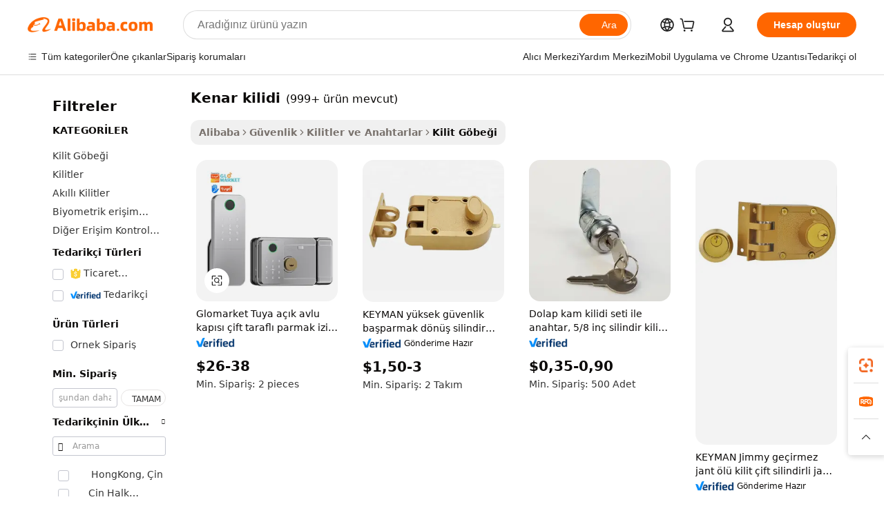

--- FILE ---
content_type: text/html;charset=UTF-8
request_url: https://turkish.alibaba.com/g/rim-lock.html
body_size: 172684
content:

<!-- screen_content -->

    <!-- tangram:5410 begin-->
    <!-- tangram:529998 begin-->
    
<!DOCTYPE html>
<html lang="tr" dir="ltr">
  <head>
        <script>
      window.__BB = {
        scene: window.__bb_scene || 'traffic-free-goods'
      };
      window.__BB.BB_CWV_IGNORE = {
          lcp_element: ['#icbu-buyer-pc-top-banner'],
          lcp_url: [],
        };
      window._timing = {}
      window._timing.first_start = Date.now();
      window.needLoginInspiration = Boolean(false);
      // 变量用于标记页面首次可见时间
      let firstVisibleTime = null;
      if (typeof document.hidden !== 'undefined') {
        // 页面首次加载时直接统计
        if (!document.hidden) {
          firstVisibleTime = Date.now();
          window.__BB_timex = 1
        } else {
          // 页面不可见时监听 visibilitychange 事件
          document.addEventListener('visibilitychange', () => {
            if (!document.hidden) {
              firstVisibleTime = Date.now();
              window.__BB_timex = firstVisibleTime - window.performance.timing.navigationStart
              window.__BB.firstVisibleTime = window.__BB_timex
              console.log("Page became visible after "+ window.__BB_timex + " ms");
            }
          }, { once: true });  // 确保只触发一次
        }
      } else {
        console.warn('Page Visibility API is not supported in this browser.');
      }
    </script>
        <meta name="data-spm" content="a2700">
        <meta name="aplus-xplug" content="NONE">
        <meta name="aplus-icbu-disable-umid" content="1">
        <meta name="google-translate-customization" content="9de59014edaf3b99-22e1cf3b5ca21786-g00bb439a5e9e5f8f-f">
    <meta name="yandex-verification" content="25a76ba8e4443bb3" />
    <meta name="msvalidate.01" content="E3FBF0E89B724C30844BF17C59608E8F" />
    <meta name="viewport" content="width=device-width, initial-scale=1.0, maximum-scale=5.0, user-scalable=yes">
        <link rel="preconnect" href="https://s.alicdn.com/" crossorigin>
    <link rel="dns-prefetch" href="https://s.alicdn.com">
                        <link rel="preload" href="https://s.alicdn.com/@g/alilog/??aplus_plugin_icbufront/index.js,mlog/aplus_v2.js" as="script">
        <link rel="preload" href="https://s.alicdn.com/@img/imgextra/i2/O1CN0153JdbU26g4bILVOyC_!!6000000007690-2-tps-418-58.png" as="image">
        <script>
            window.__APLUS_ABRATE__ = {
        perf_group: 'base64cached',
        scene: "traffic-free-goods",
      };
    </script>
    <meta name="aplus-mmstat-timeout" content="15000">
        <meta content="text/html; charset=utf-8" http-equiv="Content-Type">
          <title>Evünüzü Güvenli Bir Şekilde Koruyun: Güvenilir Kilit Çözümlerimizle</title>
      <meta name="keywords" content="smart lock,hotel lock,smart door lock">
      <meta name="description" content="Jant lock_2 koleksiyonumuzla evinizin güvenliğini artırın. Dayanıklı, akıllı ve güvenilir olan bu kilitler, gönül rahatlığı için gelişmiş özellikler sunar.">
            <meta name="pagetiming-rate" content="9">
      <meta name="pagetiming-resource-rate" content="4">
                    <link rel="canonical" href="https://turkish.alibaba.com/g/rim-lock.html">
                              <link rel="alternate" hreflang="fr" href="https://french.alibaba.com/g/rim-lock.html">
                  <link rel="alternate" hreflang="de" href="https://german.alibaba.com/g/rim-lock.html">
                  <link rel="alternate" hreflang="pt" href="https://portuguese.alibaba.com/g/rim-lock.html">
                  <link rel="alternate" hreflang="it" href="https://italian.alibaba.com/g/rim-lock.html">
                  <link rel="alternate" hreflang="es" href="https://spanish.alibaba.com/g/rim-lock.html">
                  <link rel="alternate" hreflang="ru" href="https://russian.alibaba.com/g/rim-lock.html">
                  <link rel="alternate" hreflang="ko" href="https://korean.alibaba.com/g/rim-lock.html">
                  <link rel="alternate" hreflang="ar" href="https://arabic.alibaba.com/g/rim-lock.html">
                  <link rel="alternate" hreflang="ja" href="https://japanese.alibaba.com/g/rim-lock.html">
                  <link rel="alternate" hreflang="tr" href="https://turkish.alibaba.com/g/rim-lock.html">
                  <link rel="alternate" hreflang="th" href="https://thai.alibaba.com/g/rim-lock.html">
                  <link rel="alternate" hreflang="vi" href="https://vietnamese.alibaba.com/g/rim-lock.html">
                  <link rel="alternate" hreflang="nl" href="https://dutch.alibaba.com/g/rim-lock.html">
                  <link rel="alternate" hreflang="he" href="https://hebrew.alibaba.com/g/rim-lock.html">
                  <link rel="alternate" hreflang="id" href="https://indonesian.alibaba.com/g/rim-lock.html">
                  <link rel="alternate" hreflang="hi" href="https://hindi.alibaba.com/g/rim-lock.html">
                  <link rel="alternate" hreflang="en" href="https://www.alibaba.com/showroom/rim-lock.html">
                  <link rel="alternate" hreflang="zh" href="https://chinese.alibaba.com/g/rim-lock.html">
                  <link rel="alternate" hreflang="x-default" href="https://www.alibaba.com/showroom/rim-lock.html">
                                        <script>
      // Aplus 配置自动打点
      var queue = window.goldlog_queue || (window.goldlog_queue = []);
      var tags = ["button", "a", "div", "span", "i", "svg", "input", "li", "tr"];
      queue.push(
        {
          action: 'goldlog.appendMetaInfo',
          arguments: [
            'aplus-auto-exp',
            [
              {
                logkey: '/sc.ug_msite.new_product_exp',
                cssSelector: '[data-spm-exp]',
                props: ["data-spm-exp"],
              },
              {
                logkey: '/sc.ug_pc.seolist_product_exp',
                cssSelector: '.traffic-card-gallery',
                props: ["data-spm-exp"],
              }
            ]
          ]
        }
      )
      queue.push({
        action: 'goldlog.setMetaInfo',
        arguments: ['aplus-auto-clk', JSON.stringify(tags.map(tag =>({
          "logkey": "/sc.ug_msite.new_product_clk",
          tag,
          "filter": "data-spm-clk",
          "props": ["data-spm-clk"]
        })))],
      });
    </script>
  </head>
  <div id="icbu-header"><div id="the-new-header" data-version="4.4.0" data-tnh-auto-exp="tnh-expose" data-scenes="search-products" style="position: relative;background-color: #fff;border-bottom: 1px solid #ddd;box-sizing: border-box; font-family:Inter,SF Pro Text,Roboto,Helvetica Neue,Helvetica,Tahoma,Arial,PingFang SC,Microsoft YaHei;"><div style="display: flex;align-items:center;height: 72px;min-width: 1200px;max-width: 1580px;margin: 0 auto;padding: 0 40px;box-sizing: border-box;"><img style="height: 29px; width: 209px;" src="https://s.alicdn.com/@img/imgextra/i2/O1CN0153JdbU26g4bILVOyC_!!6000000007690-2-tps-418-58.png" alt="" /></div><div style="min-width: 1200px;max-width: 1580px;margin: 0 auto;overflow: hidden;font-size: 14px;display: flex;justify-content: space-between;padding: 0 40px;box-sizing: border-box;"><div style="display: flex; align-items: center; justify-content: space-between"><div style="position: relative; height: 36px; padding: 0 28px 0 20px">All categories</div><div style="position: relative; height: 36px; padding-right: 28px">Featured selections</div><div style="position: relative; height: 36px">Trade Assurance</div></div><div style="display: flex; align-items: center; justify-content: space-between"><div style="position: relative; height: 36px; padding-right: 28px">Buyer Central</div><div style="position: relative; height: 36px; padding-right: 28px">Help Center</div><div style="position: relative; height: 36px; padding-right: 28px">Get the app</div><div style="position: relative; height: 36px">Become a supplier</div></div></div></div></div></div>
  <body data-spm="7724857" style="min-height: calc(100vh + 1px)"><script 
id="beacon-aplus"   
src="//s.alicdn.com/@g/alilog/??aplus_plugin_icbufront/index.js,mlog/aplus_v2.js"
exparams="aplus=async&userid=&aplus&ali_beacon_id=&ali_apache_id=&ali_apache_track=&ali_apache_tracktmp=&eagleeye_traceid=21033c8e17685734906733581e0fa0&ip=18%2e117%2e101%2e200&dmtrack_c={ali%5fresin%5ftrace%3dse%5frst%3dnull%7csp%5fviewtype%3dY%7cset%3d3%7cser%3d1007%7cpageId%3dc7c2e684f0ab442992e3e388863dc2c6%7cm%5fpageid%3dnull%7cpvmi%3d63670218379f45848906d8fc5165b27a%7csek%5fsepd%3dkenar%2bkilidi%7csek%3drim%2block%7cse%5fpn%3d1%7cp4pid%3d3f150bea%2dff54%2d4966%2d8003%2df94d72030b6d%7csclkid%3dnull%7cforecast%5fpost%5fcate%3dnull%7cseo%5fnew%5fuser%5fflag%3dfalse%7ccategoryId%3d201151614%7cseo%5fsearch%5fmodel%5fupgrade%5fv2%3d2025070801%7cseo%5fmodule%5fcard%5f20240624%3d202406242%7clong%5ftext%5fgoogle%5ftranslate%5fv2%3d2407142%7cseo%5fcontent%5ftd%5fbottom%5ftext%5fupdate%5fkey%3d2025070801%7cseo%5fsearch%5fmodel%5fupgrade%5fv3%3d2025072201%7cdamo%5falt%5freplace%3d2485818%7cseo%5fsearch%5fmodel%5fmulti%5fupgrade%5fv3%3d2025081101%7cwap%5fcross%3d2007659%7cwap%5fcs%5faction%3d2005494%7cAPP%5fVisitor%5fActive%3d26703%7cseo%5fshowroom%5fgoods%5fmix%3d2005244%7cseo%5fdefault%5fcached%5flong%5ftext%5ffrom%5fnew%5fkeyword%5fstep%3d2024122502%7cshowroom%5fgeneral%5ftemplate%3d2005292%7cshowroom%5freview%3d20230308%7cwap%5fcs%5ftext%3dnull%7cstructured%5fdata%3d2025052702%7cseo%5fmulti%5fstyle%5ftext%5fupdate%3d2511182%7cpc%5fnew%5fheader%3dnull%7cseo%5fmeta%5fcate%5ftemplate%5fv1%3d2025042401%7cseo%5fmeta%5ftd%5fsearch%5fkeyword%5fstep%5fv1%3d2025040999%7cshowroom%5fft%5flong%5ftext%5fbaks%3d80802%7cAPP%5fGrowing%5fBuyer%5fHigh%5fIntent%5fActive%3d25488%7cshowroom%5fpc%5fv2019%3d2104%7cAPP%5fProspecting%5fBuyer%3d26712%7ccache%5fcontrol%3d2481986%7cAPP%5fChurned%5fCore%5fBuyer%3d25502%7cseo%5fdefault%5fcached%5flong%5ftext%5fstep%3d24110802%7camp%5flighthouse%5fscore%5fimage%3d19657%7cseo%5fft%5ftranslate%5fgemini%3d25012003%7cwap%5fnode%5fssr%3d2015725%7cdataphant%5fopen%3d27030%7clongtext%5fmulti%5fstyle%5fexpand%5frussian%3d2510141%7cseo%5flongtext%5fgoogle%5fdata%5fsection%3d25021702%7cindustry%5fpopular%5ffloor%3dnull%7cwap%5fad%5fgoods%5fproduct%5finterval%3dnull%7cseo%5fgoods%5fbootom%5fwholesale%5flink%3d2486162%7cseo%5fmiddle%5fwholesale%5flink%3d2486164%7cseo%5fkeyword%5faatest%3d2%7cft%5flong%5ftext%5fenpand%5fstep2%3d121602%7cseo%5fft%5flongtext%5fexpand%5fstep3%3d25012102%7cseo%5fwap%5fheadercard%3d2006288%7cAPP%5fChurned%5fInactive%5fVisitor%3d25497%7cAPP%5fGrowing%5fBuyer%5fHigh%5fIntent%5fInactive%3d25484%7cseo%5fmeta%5ftd%5fmulti%5fkey%3d2025061801%7ctop%5frecommend%5f20250120%3d202501201%7clongtext%5fmulti%5fstyle%5fexpand%5ffrench%5fcopy%3d25091802%7clongtext%5fmulti%5fstyle%5fexpand%5ffrench%5fcopy%5fcopy%3d25092502%7clong%5ftext%5fpaa%3d220831%7cseo%5ffloor%5fexp%3dnull%7cseo%5fshowroom%5falgo%5flink%3d17764%7cseo%5fmeta%5ftd%5faib%5fgeneral%5fkey%3d2025091900%7ccountry%5findustry%3d202311033%7cshowroom%5fft%5flong%5ftext%5fenpand%5fstep1%3d101102%7cseo%5fshowroom%5fnorel%3dnull%7cplp%5fstyle%5f25%5fpc%3d202505222%7cseo%5fggs%5flayer%3d10011%7cquery%5fmutil%5flang%5ftranslate%3d2025060300%7cAPP%5fChurned%5fBuyer%3d25468%7cstream%5frender%5fperf%5fopt%3d2309181%7cwap%5fgoods%3d2007383%7cseo%5fshowroom%5fsimilar%5f20240614%3d202406142%7cchinese%5fopen%3d6307%7cquery%5fgpt%5ftranslate%3d20240820%7cad%5fproduct%5finterval%3dnull%7camp%5fto%5fpwa%3d2007359%7cplp%5faib%5fmulti%5fai%5fmeta%3d20250401%7cwap%5fsupplier%5fcontent%3dnull%7cpc%5ffree%5frefactoring%3d20220315%7cAPP%5fGrowing%5fBuyer%5fInactive%3d25476%7csso%5foem%5ffloor%3dnull%7cseo%5fpc%5fnew%5fview%5f20240807%3d202408072%7cseo%5fbottom%5ftext%5fentity%5fkey%5fcopy%3d2025062400%7cstream%5frender%3d433763%7cseo%5fmodule%5fcard%5f20240424%3d202404241%7cseo%5ftitle%5freplace%5f20191226%3d5841%7clongtext%5fmulti%5fstyle%5fexpand%3d25090802%7cgoogleweblight%3d6516%7clighthouse%5fbase64%3dnull%7cAPP%5fProspecting%5fBuyer%5fActive%3d26713%7cad%5fgoods%5fproduct%5finterval%3dnull%7cseo%5fbottom%5fdeep%5fextend%5fkw%5fkey%3d2025071101%7clongtext%5fmulti%5fstyle%5fexpand%5fturkish%3d25102801%7cilink%5fuv%3d20240911%7cwap%5flist%5fwakeup%3d2005832%7ctpp%5fcrosslink%5fpc%3d20205311%7cseo%5ftop%5fbooth%3d18501%7cAPP%5fGrowing%5fBuyer%5fLess%5fActive%3d25471%7cseo%5fsearch%5fmodel%5fupgrade%5frank%3d2025092401%7cgoodslayer%3d7977%7cft%5flong%5ftext%5ftranslate%5fexpand%5fstep1%3d24110802%7cseo%5fheaderstyle%5ftraffic%5fkey%5fv1%3d2025072100%7ccrosslink%5fswitch%3d2008141%7cp4p%5foutline%3d20240328%7cseo%5fmeta%5ftd%5faib%5fv2%5fkey%3d2025091801%7crts%5fmulti%3d2008404%7cAPP%5fVisitor%5fLess%5fActive%3d26698%7cplp%5fstyle%5f25%3d202505192%7ccdn%5fvm%3d2007368%7cwap%5fad%5fproduct%5finterval%3dnull%7cseo%5fsearch%5fmodel%5fmulti%5fupgrade%5frank%3d2025092401%7cpc%5fcard%5fshare%3d2025081201%7cAPP%5fGrowing%5fBuyer%5fHigh%5fIntent%5fLess%5fActive%3d25480%7cgoods%5ftitle%5fsubstitute%3d9618%7cwap%5fscreen%5fexp%3d2025081400%7creact%5fheader%5ftest%3d202502182%7cpc%5fcs%5fcolor%3dnull%7cshowroom%5fft%5flong%5ftext%5ftest%3d72502%7cone%5ftap%5flogin%5fABTest%3d202308153%7cseo%5fhyh%5fshow%5ftags%3d9867%7cplp%5fstructured%5fdata%3d2508182%7cguide%5fdelete%3d2008526%7cseo%5findustry%5ftemplate%3dnull%7cseo%5fmeta%5ftd%5fmulti%5fes%5fkey%3d2025073101%7cseo%5fshowroom%5fdata%5fmix%3d19888%7csso%5ftop%5franking%5ffloor%3d20031%7cseo%5ftd%5fdeep%5fupgrade%5fkey%5fv3%3d2025081101%7cwap%5fue%5fone%3d2025111401%7cshowroom%5fto%5frts%5flink%3d2008480%7ccountrysearch%5ftest%3dnull%7cchannel%5famp%5fto%5fpwa%3d2008435%7cseo%5fmulti%5fstyles%5flong%5ftext%3d2503172%7cseo%5fmeta%5ftext%5fmutli%5fcate%5ftemplate%5fv1%3d2025080800%7cseo%5fdefault%5fcached%5fmutil%5flong%5ftext%5fstep%3d24110436%7cseo%5faction%5fpoint%5ftype%3d22823%7cseo%5faib%5ftd%5flaunch%5f20240828%5fcopy%3d202408282%7cseo%5fshowroom%5fwholesale%5flink%3d2486142%7cseo%5fperf%5fimprove%3d2023999%7cseo%5fwap%5flist%5fbounce%5f01%3d2063%7cseo%5fwap%5flist%5fbounce%5f02%3d2128%7cAPP%5fGrowing%5fBuyer%5fActive%3d25489%7cvideolayer%3dnull%7cvideo%5fplay%3dnull%7cAPP%5fChurned%5fMember%5fInactive%3d25501%7cseo%5fgoogle%5fnew%5fstruct%3d438326%7ctpp%5ftrace%3dseoKeyword%2dseoKeyword%5fv3%2dbase%2dORIGINAL}&pageid=127565c82103049e1768573490&hn=ensearchweb033003004158%2erg%2dus%2deast%2eus68&asid=AQAAAAAySmppxucJaQAAAAAaP73mhar0rQ==&treq=&tres=" async>
</script>
            <style>body{background-color:white;}.no-scrollbar.il-sticky.il-top-0.il-max-h-\[100vh\].il-w-\[200px\].il-flex-shrink-0.il-flex-grow-0.il-overflow-y-scroll{background-color:#FFF;padding-left:12px}</style>
                    <!-- tangram:530006 begin-->
<!--  -->
 <style>
   @keyframes il-spin {
     to {
       transform: rotate(360deg);
     }
   }
   @keyframes il-pulse {
     50% {
       opacity: 0.5;
     }
   }
   .traffic-card-gallery {display: flex;position: relative;flex-direction: column;justify-content: flex-start;border-radius: 0.5rem;background-color: #fff;padding: 0.5rem 0.5rem 1rem;overflow: hidden;font-size: 0.75rem;line-height: 1rem;}
   .traffic-card-list {display: flex;position: relative;flex-direction: row;justify-content: flex-start;border-bottom-width: 1px;background-color: #fff;padding: 1rem;height: 292px;overflow: hidden;font-size: 0.75rem;line-height: 1rem;}
   .product-price {
     b {
       font-size: 22px;
     }
   }
   .skel-loading {
       animation: il-pulse 2s cubic-bezier(0.4, 0, 0.6, 1) infinite;background-color: hsl(60, 4.8%, 95.9%);
   }
 </style>
<div id="first-cached-card">
  <div style="box-sizing:border-box;display: flex;position: absolute;left: 0;right: 0;margin: 0 auto;z-index: 1;min-width: 1200px;max-width: 1580px;padding: 0.75rem 3.25rem 0;pointer-events: none;">
    <!--页面左侧区域-->
    <div style="width: 200px;padding-top: 1rem;padding-left:12px; background-color: #fff;border-radius: 0.25rem">
      <div class="skel-loading" style="height: 1.5rem;width: 50%;border-radius: 0.25rem;"></div>
      <div style="margin-top: 1rem;margin-bottom: 1rem;">
        <div class="skel-loading" style="height: 1rem;width: calc(100% * 5 / 6);"></div>
        <div
          class="skel-loading"
          style="margin-top: 1rem;height: 1rem;width: calc(100% * 8 / 12);"
        ></div>
        <div class="skel-loading" style="margin-top: 1rem;height: 1rem;width: 75%;"></div>
        <div
          class="skel-loading"
          style="margin-top: 1rem;height: 1rem;width: calc(100% * 7 / 12);"
        ></div>
      </div>
      <div class="skel-loading" style="height: 1.5rem;width: 50%;border-radius: 0.25rem;"></div>
      <div style="margin-top: 1rem;margin-bottom: 1rem;">
        <div class="skel-loading" style="height: 1rem;width: calc(100% * 5 / 6);"></div>
        <div
          class="skel-loading"
          style="margin-top: 1rem;height: 1rem;width: calc(100% * 8 / 12);"
        ></div>
        <div class="skel-loading" style="margin-top: 1rem;height: 1rem;width: 75%;"></div>
        <div
          class="skel-loading"
          style="margin-top: 1rem;height: 1rem;width: calc(100% * 7 / 12);"
        ></div>
      </div>
      <div class="skel-loading" style="height: 1.5rem;width: 50%;border-radius: 0.25rem;"></div>
      <div style="margin-top: 1rem;margin-bottom: 1rem;">
        <div class="skel-loading" style="height: 1rem;width: calc(100% * 5 / 6);"></div>
        <div
          class="skel-loading"
          style="margin-top: 1rem;height: 1rem;width: calc(100% * 8 / 12);"
        ></div>
        <div class="skel-loading" style="margin-top: 1rem;height: 1rem;width: 75%;"></div>
        <div
          class="skel-loading"
          style="margin-top: 1rem;height: 1rem;width: calc(100% * 7 / 12);"
        ></div>
      </div>
      <div class="skel-loading" style="height: 1.5rem;width: 50%;border-radius: 0.25rem;"></div>
      <div style="margin-top: 1rem;margin-bottom: 1rem;">
        <div class="skel-loading" style="height: 1rem;width: calc(100% * 5 / 6);"></div>
        <div
          class="skel-loading"
          style="margin-top: 1rem;height: 1rem;width: calc(100% * 8 / 12);"
        ></div>
        <div class="skel-loading" style="margin-top: 1rem;height: 1rem;width: 75%;"></div>
        <div
          class="skel-loading"
          style="margin-top: 1rem;height: 1rem;width: calc(100% * 7 / 12);"
        ></div>
      </div>
      <div class="skel-loading" style="height: 1.5rem;width: 50%;border-radius: 0.25rem;"></div>
      <div style="margin-top: 1rem;margin-bottom: 1rem;">
        <div class="skel-loading" style="height: 1rem;width: calc(100% * 5 / 6);"></div>
        <div
          class="skel-loading"
          style="margin-top: 1rem;height: 1rem;width: calc(100% * 8 / 12);"
        ></div>
        <div class="skel-loading" style="margin-top: 1rem;height: 1rem;width: 75%;"></div>
        <div
          class="skel-loading"
          style="margin-top: 1rem;height: 1rem;width: calc(100% * 7 / 12);"
        ></div>
      </div>
      <div class="skel-loading" style="height: 1.5rem;width: 50%;border-radius: 0.25rem;"></div>
      <div style="margin-top: 1rem;margin-bottom: 1rem;">
        <div class="skel-loading" style="height: 1rem;width: calc(100% * 5 / 6);"></div>
        <div
          class="skel-loading"
          style="margin-top: 1rem;height: 1rem;width: calc(100% * 8 / 12);"
        ></div>
        <div class="skel-loading" style="margin-top: 1rem;height: 1rem;width: 75%;"></div>
        <div
          class="skel-loading"
          style="margin-top: 1rem;height: 1rem;width: calc(100% * 7 / 12);"
        ></div>
      </div>
    </div>
    <!--页面主体区域-->
    <div style="flex: 1 1 0%; overflow: hidden;padding: 0.5rem 0.5rem 0.5rem 1.5rem">
      <div style="height: 1.25rem;margin-bottom: 1rem;"></div>
      <!-- keywords -->
      <div style="margin-bottom: 1rem;height: 1.75rem;font-weight: 700;font-size: 1.25rem;line-height: 1.75rem;"></div>
      <!-- longtext -->
            <div style="width: calc(25% - 0.9rem);pointer-events: auto">
        <div class="traffic-card-gallery">
          <!-- ProductImage -->
          <a href="//www.alibaba.com/product-detail/Glomarket-Tuya-Outdoor-Courtyard-Gate-Double_1601251662767.html?from=SEO" target="_blank" style="position: relative;margin-bottom: 0.5rem;aspect-ratio: 1;overflow: hidden;border-radius: 0.5rem;">
            <div style="display: flex; overflow: hidden">
              <div style="position: relative;margin: 0;width: 100%;min-width: 0;flex-shrink: 0;flex-grow: 0;flex-basis: 100%;padding: 0;">
                <img style="position: relative; aspect-ratio: 1; width: 100%" src="[data-uri]" loading="eager" />
                <div style="position: absolute;left: 0;bottom: 0;right: 0;top: 0;background-color: #000;opacity: 0.05;"></div>
              </div>
            </div>
          </a>
          <div style="display: flex;flex: 1 1 0%;flex-direction: column;justify-content: space-between;">
            <div>
              <a class="skel-loading" style="margin-top: 0.5rem;display:inline-block;width:100%;height:1rem;" href="//www.alibaba.com/product-detail/Glomarket-Tuya-Outdoor-Courtyard-Gate-Double_1601251662767.html" target="_blank"></a>
              <a class="skel-loading" style="margin-top: 0.125rem;display:inline-block;width:100%;height:1rem;" href="//www.alibaba.com/product-detail/Glomarket-Tuya-Outdoor-Courtyard-Gate-Double_1601251662767.html" target="_blank"></a>
              <div class="skel-loading" style="margin-top: 0.25rem;height:1.625rem;width:75%"></div>
              <div class="skel-loading" style="margin-top: 0.5rem;height: 1rem;width:50%"></div>
              <div class="skel-loading" style="margin-top:0.25rem;height:1rem;width:25%"></div>
            </div>
          </div>

        </div>
      </div>

    </div>
  </div>
</div>
<!-- tangram:530006 end-->
            <style>.component-left-filter-callback{display:flex;position:relative;margin-top:10px;height:1200px}.component-left-filter-callback img{width:200px}.component-left-filter-callback i{position:absolute;top:5%;left:50%}.related-search-wrapper{padding:.5rem;--tw-bg-opacity: 1;background-color:#fff;background-color:rgba(255,255,255,var(--tw-bg-opacity, 1));border-width:1px;border-color:var(--input)}.related-search-wrapper .related-search-box{margin:12px 16px}.related-search-wrapper .related-search-box .related-search-title{display:inline;float:start;color:#666;word-wrap:break-word;margin-right:12px;width:13%}.related-search-wrapper .related-search-box .related-search-content{display:flex;flex-wrap:wrap}.related-search-wrapper .related-search-box .related-search-content .related-search-link{margin-right:12px;width:23%;overflow:hidden;color:#666;text-overflow:ellipsis;white-space:nowrap}.product-title img{margin-right:.5rem;display:inline-block;height:1rem;vertical-align:sub}.product-price b{font-size:22px}.similar-icon{position:absolute;bottom:12px;z-index:2;right:12px}.rfq-card{display:inline-block;position:relative;box-sizing:border-box;margin-bottom:36px}.rfq-card .rfq-card-content{display:flex;position:relative;flex-direction:column;align-items:flex-start;background-size:cover;background-color:#fff;padding:12px;width:100%;height:100%}.rfq-card .rfq-card-content .rfq-card-icon{margin-top:50px}.rfq-card .rfq-card-content .rfq-card-icon img{width:45px}.rfq-card .rfq-card-content .rfq-card-top-title{margin-top:14px;color:#222;font-weight:400;font-size:16px}.rfq-card .rfq-card-content .rfq-card-title{margin-top:24px;color:#333;font-weight:800;font-size:20px}.rfq-card .rfq-card-content .rfq-card-input-box{margin-top:24px;width:100%}.rfq-card .rfq-card-content .rfq-card-input-box textarea{box-sizing:border-box;border:1px solid #ddd;border-radius:4px;background-color:#fff;padding:9px 12px;width:100%;height:88px;resize:none;color:#666;font-weight:400;font-size:13px;font-family:inherit}.rfq-card .rfq-card-content .rfq-card-button{margin-top:24px;border:1px solid #666;border-radius:16px;background-color:#fff;width:67%;color:#000;font-weight:700;font-size:14px;line-height:30px;text-align:center}[data-modulename^=ProductList-] div{contain-intrinsic-size:auto 500px}.traffic-card-gallery:hover{--tw-shadow: 0px 2px 6px 2px rgba(0,0,0,.12157);--tw-shadow-colored: 0px 2px 6px 2px var(--tw-shadow-color);box-shadow:0 0 #0000,0 0 #0000,0 2px 6px 2px #0000001f;box-shadow:var(--tw-ring-offset-shadow, 0 0 rgba(0,0,0,0)),var(--tw-ring-shadow, 0 0 rgba(0,0,0,0)),var(--tw-shadow);z-index:10}.traffic-card-gallery{position:relative;display:flex;flex-direction:column;justify-content:flex-start;overflow:hidden;border-radius:.75rem;--tw-bg-opacity: 1;background-color:#fff;background-color:rgba(255,255,255,var(--tw-bg-opacity, 1));padding:.5rem;font-size:.75rem;line-height:1rem}.traffic-card-list{position:relative;display:flex;height:292px;flex-direction:row;justify-content:flex-start;overflow:hidden;border-bottom-width:1px;--tw-bg-opacity: 1;background-color:#fff;background-color:rgba(255,255,255,var(--tw-bg-opacity, 1));padding:1rem;font-size:.75rem;line-height:1rem}.traffic-card-g-industry:hover{--tw-shadow: 0 0 10px rgba(0,0,0,.1);--tw-shadow-colored: 0 0 10px var(--tw-shadow-color);box-shadow:0 0 #0000,0 0 #0000,0 0 10px #0000001a;box-shadow:var(--tw-ring-offset-shadow, 0 0 rgba(0,0,0,0)),var(--tw-ring-shadow, 0 0 rgba(0,0,0,0)),var(--tw-shadow)}.traffic-card-g-industry{position:relative;border-radius:var(--radius);--tw-bg-opacity: 1;background-color:#fff;background-color:rgba(255,255,255,var(--tw-bg-opacity, 1));padding:1.25rem .75rem .75rem;font-size:.875rem;line-height:1.25rem}.module-filter-section-wrapper{max-height:none!important;overflow-x:hidden}*,:before,:after{--tw-border-spacing-x: 0;--tw-border-spacing-y: 0;--tw-translate-x: 0;--tw-translate-y: 0;--tw-rotate: 0;--tw-skew-x: 0;--tw-skew-y: 0;--tw-scale-x: 1;--tw-scale-y: 1;--tw-pan-x: ;--tw-pan-y: ;--tw-pinch-zoom: ;--tw-scroll-snap-strictness: proximity;--tw-gradient-from-position: ;--tw-gradient-via-position: ;--tw-gradient-to-position: ;--tw-ordinal: ;--tw-slashed-zero: ;--tw-numeric-figure: ;--tw-numeric-spacing: ;--tw-numeric-fraction: ;--tw-ring-inset: ;--tw-ring-offset-width: 0px;--tw-ring-offset-color: #fff;--tw-ring-color: rgba(59, 130, 246, .5);--tw-ring-offset-shadow: 0 0 rgba(0,0,0,0);--tw-ring-shadow: 0 0 rgba(0,0,0,0);--tw-shadow: 0 0 rgba(0,0,0,0);--tw-shadow-colored: 0 0 rgba(0,0,0,0);--tw-blur: ;--tw-brightness: ;--tw-contrast: ;--tw-grayscale: ;--tw-hue-rotate: ;--tw-invert: ;--tw-saturate: ;--tw-sepia: ;--tw-drop-shadow: ;--tw-backdrop-blur: ;--tw-backdrop-brightness: ;--tw-backdrop-contrast: ;--tw-backdrop-grayscale: ;--tw-backdrop-hue-rotate: ;--tw-backdrop-invert: ;--tw-backdrop-opacity: ;--tw-backdrop-saturate: ;--tw-backdrop-sepia: ;--tw-contain-size: ;--tw-contain-layout: ;--tw-contain-paint: ;--tw-contain-style: }::backdrop{--tw-border-spacing-x: 0;--tw-border-spacing-y: 0;--tw-translate-x: 0;--tw-translate-y: 0;--tw-rotate: 0;--tw-skew-x: 0;--tw-skew-y: 0;--tw-scale-x: 1;--tw-scale-y: 1;--tw-pan-x: ;--tw-pan-y: ;--tw-pinch-zoom: ;--tw-scroll-snap-strictness: proximity;--tw-gradient-from-position: ;--tw-gradient-via-position: ;--tw-gradient-to-position: ;--tw-ordinal: ;--tw-slashed-zero: ;--tw-numeric-figure: ;--tw-numeric-spacing: ;--tw-numeric-fraction: ;--tw-ring-inset: ;--tw-ring-offset-width: 0px;--tw-ring-offset-color: #fff;--tw-ring-color: rgba(59, 130, 246, .5);--tw-ring-offset-shadow: 0 0 rgba(0,0,0,0);--tw-ring-shadow: 0 0 rgba(0,0,0,0);--tw-shadow: 0 0 rgba(0,0,0,0);--tw-shadow-colored: 0 0 rgba(0,0,0,0);--tw-blur: ;--tw-brightness: ;--tw-contrast: ;--tw-grayscale: ;--tw-hue-rotate: ;--tw-invert: ;--tw-saturate: ;--tw-sepia: ;--tw-drop-shadow: ;--tw-backdrop-blur: ;--tw-backdrop-brightness: ;--tw-backdrop-contrast: ;--tw-backdrop-grayscale: ;--tw-backdrop-hue-rotate: ;--tw-backdrop-invert: ;--tw-backdrop-opacity: ;--tw-backdrop-saturate: ;--tw-backdrop-sepia: ;--tw-contain-size: ;--tw-contain-layout: ;--tw-contain-paint: ;--tw-contain-style: }*,:before,:after{box-sizing:border-box;border-width:0;border-style:solid;border-color:#e5e7eb}:before,:after{--tw-content: ""}html,:host{line-height:1.5;-webkit-text-size-adjust:100%;-moz-tab-size:4;-o-tab-size:4;tab-size:4;font-family:ui-sans-serif,system-ui,-apple-system,Segoe UI,Roboto,Ubuntu,Cantarell,Noto Sans,sans-serif,"Apple Color Emoji","Segoe UI Emoji",Segoe UI Symbol,"Noto Color Emoji";font-feature-settings:normal;font-variation-settings:normal;-webkit-tap-highlight-color:transparent}body{margin:0;line-height:inherit}hr{height:0;color:inherit;border-top-width:1px}abbr:where([title]){text-decoration:underline;-webkit-text-decoration:underline dotted;text-decoration:underline dotted}h1,h2,h3,h4,h5,h6{font-size:inherit;font-weight:inherit}a{color:inherit;text-decoration:inherit}b,strong{font-weight:bolder}code,kbd,samp,pre{font-family:ui-monospace,SFMono-Regular,Menlo,Monaco,Consolas,Liberation Mono,Courier New,monospace;font-feature-settings:normal;font-variation-settings:normal;font-size:1em}small{font-size:80%}sub,sup{font-size:75%;line-height:0;position:relative;vertical-align:baseline}sub{bottom:-.25em}sup{top:-.5em}table{text-indent:0;border-color:inherit;border-collapse:collapse}button,input,optgroup,select,textarea{font-family:inherit;font-feature-settings:inherit;font-variation-settings:inherit;font-size:100%;font-weight:inherit;line-height:inherit;letter-spacing:inherit;color:inherit;margin:0;padding:0}button,select{text-transform:none}button,input:where([type=button]),input:where([type=reset]),input:where([type=submit]){-webkit-appearance:button;background-color:transparent;background-image:none}:-moz-focusring{outline:auto}:-moz-ui-invalid{box-shadow:none}progress{vertical-align:baseline}::-webkit-inner-spin-button,::-webkit-outer-spin-button{height:auto}[type=search]{-webkit-appearance:textfield;outline-offset:-2px}::-webkit-search-decoration{-webkit-appearance:none}::-webkit-file-upload-button{-webkit-appearance:button;font:inherit}summary{display:list-item}blockquote,dl,dd,h1,h2,h3,h4,h5,h6,hr,figure,p,pre{margin:0}fieldset{margin:0;padding:0}legend{padding:0}ol,ul,menu{list-style:none;margin:0;padding:0}dialog{padding:0}textarea{resize:vertical}input::-moz-placeholder,textarea::-moz-placeholder{opacity:1;color:#9ca3af}input::placeholder,textarea::placeholder{opacity:1;color:#9ca3af}button,[role=button]{cursor:pointer}:disabled{cursor:default}img,svg,video,canvas,audio,iframe,embed,object{display:block;vertical-align:middle}img,video{max-width:100%;height:auto}[hidden]:where(:not([hidden=until-found])){display:none}:root{--background: hsl(0, 0%, 100%);--foreground: hsl(20, 14.3%, 4.1%);--card: hsl(0, 0%, 100%);--card-foreground: hsl(20, 14.3%, 4.1%);--popover: hsl(0, 0%, 100%);--popover-foreground: hsl(20, 14.3%, 4.1%);--primary: hsl(24, 100%, 50%);--primary-foreground: hsl(60, 9.1%, 97.8%);--secondary: hsl(60, 4.8%, 95.9%);--secondary-foreground: #333;--muted: hsl(60, 4.8%, 95.9%);--muted-foreground: hsl(25, 5.3%, 44.7%);--accent: hsl(60, 4.8%, 95.9%);--accent-foreground: hsl(24, 9.8%, 10%);--destructive: hsl(0, 84.2%, 60.2%);--destructive-foreground: hsl(60, 9.1%, 97.8%);--border: hsl(20, 5.9%, 90%);--input: hsl(20, 5.9%, 90%);--ring: hsl(24.6, 95%, 53.1%);--radius: 1rem}.dark{--background: hsl(20, 14.3%, 4.1%);--foreground: hsl(60, 9.1%, 97.8%);--card: hsl(20, 14.3%, 4.1%);--card-foreground: hsl(60, 9.1%, 97.8%);--popover: hsl(20, 14.3%, 4.1%);--popover-foreground: hsl(60, 9.1%, 97.8%);--primary: hsl(20.5, 90.2%, 48.2%);--primary-foreground: hsl(60, 9.1%, 97.8%);--secondary: hsl(12, 6.5%, 15.1%);--secondary-foreground: hsl(60, 9.1%, 97.8%);--muted: hsl(12, 6.5%, 15.1%);--muted-foreground: hsl(24, 5.4%, 63.9%);--accent: hsl(12, 6.5%, 15.1%);--accent-foreground: hsl(60, 9.1%, 97.8%);--destructive: hsl(0, 72.2%, 50.6%);--destructive-foreground: hsl(60, 9.1%, 97.8%);--border: hsl(12, 6.5%, 15.1%);--input: hsl(12, 6.5%, 15.1%);--ring: hsl(20.5, 90.2%, 48.2%)}*{border-color:#e7e5e4;border-color:var(--border)}body{background-color:#fff;background-color:var(--background);color:#0c0a09;color:var(--foreground)}.il-sr-only{position:absolute;width:1px;height:1px;padding:0;margin:-1px;overflow:hidden;clip:rect(0,0,0,0);white-space:nowrap;border-width:0}.il-invisible{visibility:hidden}.il-fixed{position:fixed}.il-absolute{position:absolute}.il-relative{position:relative}.il-sticky{position:sticky}.il-inset-0{inset:0}.il--bottom-12{bottom:-3rem}.il--top-12{top:-3rem}.il-bottom-0{bottom:0}.il-bottom-2{bottom:.5rem}.il-bottom-3{bottom:.75rem}.il-bottom-4{bottom:1rem}.il-end-0{right:0}.il-end-2{right:.5rem}.il-end-3{right:.75rem}.il-end-4{right:1rem}.il-left-0{left:0}.il-left-3{left:.75rem}.il-right-0{right:0}.il-right-2{right:.5rem}.il-right-3{right:.75rem}.il-start-0{left:0}.il-start-1\/2{left:50%}.il-start-2{left:.5rem}.il-start-3{left:.75rem}.il-start-\[50\%\]{left:50%}.il-top-0{top:0}.il-top-1\/2{top:50%}.il-top-16{top:4rem}.il-top-4{top:1rem}.il-top-\[50\%\]{top:50%}.il-z-10{z-index:10}.il-z-50{z-index:50}.il-z-\[9999\]{z-index:9999}.il-col-span-4{grid-column:span 4 / span 4}.il-m-0{margin:0}.il-m-3{margin:.75rem}.il-m-auto{margin:auto}.il-mx-auto{margin-left:auto;margin-right:auto}.il-my-3{margin-top:.75rem;margin-bottom:.75rem}.il-my-5{margin-top:1.25rem;margin-bottom:1.25rem}.il-my-auto{margin-top:auto;margin-bottom:auto}.\!il-mb-4{margin-bottom:1rem!important}.il--mt-4{margin-top:-1rem}.il-mb-0{margin-bottom:0}.il-mb-1{margin-bottom:.25rem}.il-mb-2{margin-bottom:.5rem}.il-mb-3{margin-bottom:.75rem}.il-mb-4{margin-bottom:1rem}.il-mb-5{margin-bottom:1.25rem}.il-mb-6{margin-bottom:1.5rem}.il-mb-8{margin-bottom:2rem}.il-mb-\[-0\.75rem\]{margin-bottom:-.75rem}.il-mb-\[0\.125rem\]{margin-bottom:.125rem}.il-me-1{margin-right:.25rem}.il-me-2{margin-right:.5rem}.il-me-3{margin-right:.75rem}.il-me-auto{margin-right:auto}.il-mr-1{margin-right:.25rem}.il-mr-2{margin-right:.5rem}.il-ms-1{margin-left:.25rem}.il-ms-4{margin-left:1rem}.il-ms-5{margin-left:1.25rem}.il-ms-8{margin-left:2rem}.il-ms-\[\.375rem\]{margin-left:.375rem}.il-ms-auto{margin-left:auto}.il-mt-0{margin-top:0}.il-mt-0\.5{margin-top:.125rem}.il-mt-1{margin-top:.25rem}.il-mt-2{margin-top:.5rem}.il-mt-3{margin-top:.75rem}.il-mt-4{margin-top:1rem}.il-mt-6{margin-top:1.5rem}.il-line-clamp-1{overflow:hidden;display:-webkit-box;-webkit-box-orient:vertical;-webkit-line-clamp:1}.il-line-clamp-2{overflow:hidden;display:-webkit-box;-webkit-box-orient:vertical;-webkit-line-clamp:2}.il-line-clamp-6{overflow:hidden;display:-webkit-box;-webkit-box-orient:vertical;-webkit-line-clamp:6}.il-inline-block{display:inline-block}.il-inline{display:inline}.il-flex{display:flex}.il-inline-flex{display:inline-flex}.il-grid{display:grid}.il-aspect-square{aspect-ratio:1 / 1}.il-size-5{width:1.25rem;height:1.25rem}.il-h-1{height:.25rem}.il-h-10{height:2.5rem}.il-h-11{height:2.75rem}.il-h-20{height:5rem}.il-h-24{height:6rem}.il-h-3\.5{height:.875rem}.il-h-4{height:1rem}.il-h-40{height:10rem}.il-h-6{height:1.5rem}.il-h-8{height:2rem}.il-h-9{height:2.25rem}.il-h-\[150px\]{height:150px}.il-h-\[152px\]{height:152px}.il-h-\[18\.25rem\]{height:18.25rem}.il-h-\[292px\]{height:292px}.il-h-\[600px\]{height:600px}.il-h-auto{height:auto}.il-h-fit{height:-moz-fit-content;height:fit-content}.il-h-full{height:100%}.il-h-screen{height:100vh}.il-max-h-\[100vh\]{max-height:100vh}.il-w-1\/2{width:50%}.il-w-10{width:2.5rem}.il-w-10\/12{width:83.333333%}.il-w-4{width:1rem}.il-w-6{width:1.5rem}.il-w-64{width:16rem}.il-w-7\/12{width:58.333333%}.il-w-72{width:18rem}.il-w-8{width:2rem}.il-w-8\/12{width:66.666667%}.il-w-9{width:2.25rem}.il-w-9\/12{width:75%}.il-w-\[200px\]{width:200px}.il-w-\[84px\]{width:84px}.il-w-fit{width:-moz-fit-content;width:fit-content}.il-w-full{width:100%}.il-w-screen{width:100vw}.il-min-w-0{min-width:0px}.il-min-w-3{min-width:.75rem}.il-min-w-\[1200px\]{min-width:1200px}.il-max-w-\[1000px\]{max-width:1000px}.il-max-w-\[1580px\]{max-width:1580px}.il-max-w-full{max-width:100%}.il-max-w-lg{max-width:32rem}.il-flex-1{flex:1 1 0%}.il-flex-shrink-0,.il-shrink-0{flex-shrink:0}.il-flex-grow-0,.il-grow-0{flex-grow:0}.il-basis-24{flex-basis:6rem}.il-basis-full{flex-basis:100%}.il-origin-\[--radix-tooltip-content-transform-origin\]{transform-origin:var(--radix-tooltip-content-transform-origin)}.il--translate-x-1\/2{--tw-translate-x: -50%;transform:translate(-50%,var(--tw-translate-y)) rotate(var(--tw-rotate)) skew(var(--tw-skew-x)) skewY(var(--tw-skew-y)) scaleX(var(--tw-scale-x)) scaleY(var(--tw-scale-y));transform:translate(var(--tw-translate-x),var(--tw-translate-y)) rotate(var(--tw-rotate)) skew(var(--tw-skew-x)) skewY(var(--tw-skew-y)) scaleX(var(--tw-scale-x)) scaleY(var(--tw-scale-y))}.il--translate-y-1\/2{--tw-translate-y: -50%;transform:translate(var(--tw-translate-x),-50%) rotate(var(--tw-rotate)) skew(var(--tw-skew-x)) skewY(var(--tw-skew-y)) scaleX(var(--tw-scale-x)) scaleY(var(--tw-scale-y));transform:translate(var(--tw-translate-x),var(--tw-translate-y)) rotate(var(--tw-rotate)) skew(var(--tw-skew-x)) skewY(var(--tw-skew-y)) scaleX(var(--tw-scale-x)) scaleY(var(--tw-scale-y))}.il-translate-x-\[-50\%\]{--tw-translate-x: -50%;transform:translate(-50%,var(--tw-translate-y)) rotate(var(--tw-rotate)) skew(var(--tw-skew-x)) skewY(var(--tw-skew-y)) scaleX(var(--tw-scale-x)) scaleY(var(--tw-scale-y));transform:translate(var(--tw-translate-x),var(--tw-translate-y)) rotate(var(--tw-rotate)) skew(var(--tw-skew-x)) skewY(var(--tw-skew-y)) scaleX(var(--tw-scale-x)) scaleY(var(--tw-scale-y))}.il-translate-y-\[-50\%\]{--tw-translate-y: -50%;transform:translate(var(--tw-translate-x),-50%) rotate(var(--tw-rotate)) skew(var(--tw-skew-x)) skewY(var(--tw-skew-y)) scaleX(var(--tw-scale-x)) scaleY(var(--tw-scale-y));transform:translate(var(--tw-translate-x),var(--tw-translate-y)) rotate(var(--tw-rotate)) skew(var(--tw-skew-x)) skewY(var(--tw-skew-y)) scaleX(var(--tw-scale-x)) scaleY(var(--tw-scale-y))}.il-rotate-90{--tw-rotate: 90deg;transform:translate(var(--tw-translate-x),var(--tw-translate-y)) rotate(90deg) skew(var(--tw-skew-x)) skewY(var(--tw-skew-y)) scaleX(var(--tw-scale-x)) scaleY(var(--tw-scale-y));transform:translate(var(--tw-translate-x),var(--tw-translate-y)) rotate(var(--tw-rotate)) skew(var(--tw-skew-x)) skewY(var(--tw-skew-y)) scaleX(var(--tw-scale-x)) scaleY(var(--tw-scale-y))}@keyframes il-pulse{50%{opacity:.5}}.il-animate-pulse{animation:il-pulse 2s cubic-bezier(.4,0,.6,1) infinite}@keyframes il-spin{to{transform:rotate(360deg)}}.il-animate-spin{animation:il-spin 1s linear infinite}.il-cursor-pointer{cursor:pointer}.il-list-disc{list-style-type:disc}.il-grid-cols-2{grid-template-columns:repeat(2,minmax(0,1fr))}.il-grid-cols-4{grid-template-columns:repeat(4,minmax(0,1fr))}.il-flex-row{flex-direction:row}.il-flex-col{flex-direction:column}.il-flex-col-reverse{flex-direction:column-reverse}.il-flex-wrap{flex-wrap:wrap}.il-flex-nowrap{flex-wrap:nowrap}.il-items-start{align-items:flex-start}.il-items-center{align-items:center}.il-items-baseline{align-items:baseline}.il-justify-start{justify-content:flex-start}.il-justify-end{justify-content:flex-end}.il-justify-center{justify-content:center}.il-justify-between{justify-content:space-between}.il-gap-1{gap:.25rem}.il-gap-1\.5{gap:.375rem}.il-gap-10{gap:2.5rem}.il-gap-2{gap:.5rem}.il-gap-3{gap:.75rem}.il-gap-4{gap:1rem}.il-gap-8{gap:2rem}.il-gap-\[\.0938rem\]{gap:.0938rem}.il-gap-\[\.375rem\]{gap:.375rem}.il-gap-\[0\.125rem\]{gap:.125rem}.\!il-gap-x-5{-moz-column-gap:1.25rem!important;column-gap:1.25rem!important}.\!il-gap-y-5{row-gap:1.25rem!important}.il-space-y-1\.5>:not([hidden])~:not([hidden]){--tw-space-y-reverse: 0;margin-top:calc(.375rem * (1 - var(--tw-space-y-reverse)));margin-top:.375rem;margin-top:calc(.375rem * calc(1 - var(--tw-space-y-reverse)));margin-bottom:0rem;margin-bottom:calc(.375rem * var(--tw-space-y-reverse))}.il-space-y-4>:not([hidden])~:not([hidden]){--tw-space-y-reverse: 0;margin-top:calc(1rem * (1 - var(--tw-space-y-reverse)));margin-top:1rem;margin-top:calc(1rem * calc(1 - var(--tw-space-y-reverse)));margin-bottom:0rem;margin-bottom:calc(1rem * var(--tw-space-y-reverse))}.il-overflow-hidden{overflow:hidden}.il-overflow-y-auto{overflow-y:auto}.il-overflow-y-scroll{overflow-y:scroll}.il-truncate{overflow:hidden;text-overflow:ellipsis;white-space:nowrap}.il-text-ellipsis{text-overflow:ellipsis}.il-whitespace-normal{white-space:normal}.il-whitespace-nowrap{white-space:nowrap}.il-break-normal{word-wrap:normal;word-break:normal}.il-break-words{word-wrap:break-word}.il-break-all{word-break:break-all}.il-rounded{border-radius:.25rem}.il-rounded-2xl{border-radius:1rem}.il-rounded-\[0\.5rem\]{border-radius:.5rem}.il-rounded-\[1\.25rem\]{border-radius:1.25rem}.il-rounded-full{border-radius:9999px}.il-rounded-lg{border-radius:1rem;border-radius:var(--radius)}.il-rounded-md{border-radius:calc(1rem - 2px);border-radius:calc(var(--radius) - 2px)}.il-rounded-sm{border-radius:calc(1rem - 4px);border-radius:calc(var(--radius) - 4px)}.il-rounded-xl{border-radius:.75rem}.il-border,.il-border-\[1px\]{border-width:1px}.il-border-b,.il-border-b-\[1px\]{border-bottom-width:1px}.il-border-solid{border-style:solid}.il-border-none{border-style:none}.il-border-\[\#222\]{--tw-border-opacity: 1;border-color:#222;border-color:rgba(34,34,34,var(--tw-border-opacity, 1))}.il-border-\[\#DDD\]{--tw-border-opacity: 1;border-color:#ddd;border-color:rgba(221,221,221,var(--tw-border-opacity, 1))}.il-border-foreground{border-color:#0c0a09;border-color:var(--foreground)}.il-border-input{border-color:#e7e5e4;border-color:var(--input)}.il-bg-\[\#F8F8F8\]{--tw-bg-opacity: 1;background-color:#f8f8f8;background-color:rgba(248,248,248,var(--tw-bg-opacity, 1))}.il-bg-\[\#d9d9d963\]{background-color:#d9d9d963}.il-bg-accent{background-color:#f5f5f4;background-color:var(--accent)}.il-bg-background{background-color:#fff;background-color:var(--background)}.il-bg-black{--tw-bg-opacity: 1;background-color:#000;background-color:rgba(0,0,0,var(--tw-bg-opacity, 1))}.il-bg-black\/80{background-color:#000c}.il-bg-destructive{background-color:#ef4444;background-color:var(--destructive)}.il-bg-gray-300{--tw-bg-opacity: 1;background-color:#d1d5db;background-color:rgba(209,213,219,var(--tw-bg-opacity, 1))}.il-bg-muted{background-color:#f5f5f4;background-color:var(--muted)}.il-bg-orange-500{--tw-bg-opacity: 1;background-color:#f97316;background-color:rgba(249,115,22,var(--tw-bg-opacity, 1))}.il-bg-popover{background-color:#fff;background-color:var(--popover)}.il-bg-primary{background-color:#f60;background-color:var(--primary)}.il-bg-secondary{background-color:#f5f5f4;background-color:var(--secondary)}.il-bg-transparent{background-color:transparent}.il-bg-white{--tw-bg-opacity: 1;background-color:#fff;background-color:rgba(255,255,255,var(--tw-bg-opacity, 1))}.il-bg-opacity-80{--tw-bg-opacity: .8}.il-bg-cover{background-size:cover}.il-bg-no-repeat{background-repeat:no-repeat}.il-fill-black{fill:#000}.il-object-cover{-o-object-fit:cover;object-fit:cover}.il-p-0{padding:0}.il-p-1{padding:.25rem}.il-p-2{padding:.5rem}.il-p-3{padding:.75rem}.il-p-4{padding:1rem}.il-p-5{padding:1.25rem}.il-p-6{padding:1.5rem}.il-px-2{padding-left:.5rem;padding-right:.5rem}.il-px-3{padding-left:.75rem;padding-right:.75rem}.il-py-0\.5{padding-top:.125rem;padding-bottom:.125rem}.il-py-1\.5{padding-top:.375rem;padding-bottom:.375rem}.il-py-10{padding-top:2.5rem;padding-bottom:2.5rem}.il-py-2{padding-top:.5rem;padding-bottom:.5rem}.il-py-3{padding-top:.75rem;padding-bottom:.75rem}.il-pb-0{padding-bottom:0}.il-pb-3{padding-bottom:.75rem}.il-pb-4{padding-bottom:1rem}.il-pb-8{padding-bottom:2rem}.il-pe-0{padding-right:0}.il-pe-2{padding-right:.5rem}.il-pe-3{padding-right:.75rem}.il-pe-4{padding-right:1rem}.il-pe-6{padding-right:1.5rem}.il-pe-8{padding-right:2rem}.il-pe-\[12px\]{padding-right:12px}.il-pe-\[3\.25rem\]{padding-right:3.25rem}.il-pl-4{padding-left:1rem}.il-ps-0{padding-left:0}.il-ps-2{padding-left:.5rem}.il-ps-3{padding-left:.75rem}.il-ps-4{padding-left:1rem}.il-ps-6{padding-left:1.5rem}.il-ps-8{padding-left:2rem}.il-ps-\[12px\]{padding-left:12px}.il-ps-\[3\.25rem\]{padding-left:3.25rem}.il-pt-10{padding-top:2.5rem}.il-pt-4{padding-top:1rem}.il-pt-5{padding-top:1.25rem}.il-pt-6{padding-top:1.5rem}.il-pt-7{padding-top:1.75rem}.il-text-center{text-align:center}.il-text-start{text-align:left}.il-text-2xl{font-size:1.5rem;line-height:2rem}.il-text-base{font-size:1rem;line-height:1.5rem}.il-text-lg{font-size:1.125rem;line-height:1.75rem}.il-text-sm{font-size:.875rem;line-height:1.25rem}.il-text-xl{font-size:1.25rem;line-height:1.75rem}.il-text-xs{font-size:.75rem;line-height:1rem}.il-font-\[600\]{font-weight:600}.il-font-bold{font-weight:700}.il-font-medium{font-weight:500}.il-font-normal{font-weight:400}.il-font-semibold{font-weight:600}.il-leading-3{line-height:.75rem}.il-leading-4{line-height:1rem}.il-leading-\[1\.43\]{line-height:1.43}.il-leading-\[18px\]{line-height:18px}.il-leading-\[26px\]{line-height:26px}.il-leading-none{line-height:1}.il-tracking-tight{letter-spacing:-.025em}.il-text-\[\#00820D\]{--tw-text-opacity: 1;color:#00820d;color:rgba(0,130,13,var(--tw-text-opacity, 1))}.il-text-\[\#222\]{--tw-text-opacity: 1;color:#222;color:rgba(34,34,34,var(--tw-text-opacity, 1))}.il-text-\[\#444\]{--tw-text-opacity: 1;color:#444;color:rgba(68,68,68,var(--tw-text-opacity, 1))}.il-text-\[\#4B1D1F\]{--tw-text-opacity: 1;color:#4b1d1f;color:rgba(75,29,31,var(--tw-text-opacity, 1))}.il-text-\[\#767676\]{--tw-text-opacity: 1;color:#767676;color:rgba(118,118,118,var(--tw-text-opacity, 1))}.il-text-\[\#D04A0A\]{--tw-text-opacity: 1;color:#d04a0a;color:rgba(208,74,10,var(--tw-text-opacity, 1))}.il-text-\[\#F7421E\]{--tw-text-opacity: 1;color:#f7421e;color:rgba(247,66,30,var(--tw-text-opacity, 1))}.il-text-\[\#FF6600\]{--tw-text-opacity: 1;color:#f60;color:rgba(255,102,0,var(--tw-text-opacity, 1))}.il-text-\[\#f7421e\]{--tw-text-opacity: 1;color:#f7421e;color:rgba(247,66,30,var(--tw-text-opacity, 1))}.il-text-destructive-foreground{color:#fafaf9;color:var(--destructive-foreground)}.il-text-foreground{color:#0c0a09;color:var(--foreground)}.il-text-muted-foreground{color:#78716c;color:var(--muted-foreground)}.il-text-popover-foreground{color:#0c0a09;color:var(--popover-foreground)}.il-text-primary{color:#f60;color:var(--primary)}.il-text-primary-foreground{color:#fafaf9;color:var(--primary-foreground)}.il-text-secondary-foreground{color:#333;color:var(--secondary-foreground)}.il-text-white{--tw-text-opacity: 1;color:#fff;color:rgba(255,255,255,var(--tw-text-opacity, 1))}.il-underline{text-decoration-line:underline}.il-line-through{text-decoration-line:line-through}.il-underline-offset-4{text-underline-offset:4px}.il-opacity-5{opacity:.05}.il-opacity-70{opacity:.7}.il-shadow-\[0_2px_6px_2px_rgba\(0\,0\,0\,0\.12\)\]{--tw-shadow: 0 2px 6px 2px rgba(0,0,0,.12);--tw-shadow-colored: 0 2px 6px 2px var(--tw-shadow-color);box-shadow:0 0 #0000,0 0 #0000,0 2px 6px 2px #0000001f;box-shadow:var(--tw-ring-offset-shadow, 0 0 rgba(0,0,0,0)),var(--tw-ring-shadow, 0 0 rgba(0,0,0,0)),var(--tw-shadow)}.il-shadow-cards{--tw-shadow: 0 0 10px rgba(0,0,0,.1);--tw-shadow-colored: 0 0 10px var(--tw-shadow-color);box-shadow:0 0 #0000,0 0 #0000,0 0 10px #0000001a;box-shadow:var(--tw-ring-offset-shadow, 0 0 rgba(0,0,0,0)),var(--tw-ring-shadow, 0 0 rgba(0,0,0,0)),var(--tw-shadow)}.il-shadow-lg{--tw-shadow: 0 10px 15px -3px rgba(0, 0, 0, .1), 0 4px 6px -4px rgba(0, 0, 0, .1);--tw-shadow-colored: 0 10px 15px -3px var(--tw-shadow-color), 0 4px 6px -4px var(--tw-shadow-color);box-shadow:0 0 #0000,0 0 #0000,0 10px 15px -3px #0000001a,0 4px 6px -4px #0000001a;box-shadow:var(--tw-ring-offset-shadow, 0 0 rgba(0,0,0,0)),var(--tw-ring-shadow, 0 0 rgba(0,0,0,0)),var(--tw-shadow)}.il-shadow-md{--tw-shadow: 0 4px 6px -1px rgba(0, 0, 0, .1), 0 2px 4px -2px rgba(0, 0, 0, .1);--tw-shadow-colored: 0 4px 6px -1px var(--tw-shadow-color), 0 2px 4px -2px var(--tw-shadow-color);box-shadow:0 0 #0000,0 0 #0000,0 4px 6px -1px #0000001a,0 2px 4px -2px #0000001a;box-shadow:var(--tw-ring-offset-shadow, 0 0 rgba(0,0,0,0)),var(--tw-ring-shadow, 0 0 rgba(0,0,0,0)),var(--tw-shadow)}.il-outline-none{outline:2px solid transparent;outline-offset:2px}.il-outline-1{outline-width:1px}.il-ring-offset-background{--tw-ring-offset-color: var(--background)}.il-transition-colors{transition-property:color,background-color,border-color,text-decoration-color,fill,stroke;transition-timing-function:cubic-bezier(.4,0,.2,1);transition-duration:.15s}.il-transition-opacity{transition-property:opacity;transition-timing-function:cubic-bezier(.4,0,.2,1);transition-duration:.15s}.il-transition-transform{transition-property:transform;transition-timing-function:cubic-bezier(.4,0,.2,1);transition-duration:.15s}.il-duration-200{transition-duration:.2s}.il-duration-300{transition-duration:.3s}.il-ease-in-out{transition-timing-function:cubic-bezier(.4,0,.2,1)}@keyframes enter{0%{opacity:1;opacity:var(--tw-enter-opacity, 1);transform:translateZ(0) scaleZ(1) rotate(0);transform:translate3d(var(--tw-enter-translate-x, 0),var(--tw-enter-translate-y, 0),0) scale3d(var(--tw-enter-scale, 1),var(--tw-enter-scale, 1),var(--tw-enter-scale, 1)) rotate(var(--tw-enter-rotate, 0))}}@keyframes exit{to{opacity:1;opacity:var(--tw-exit-opacity, 1);transform:translateZ(0) scaleZ(1) rotate(0);transform:translate3d(var(--tw-exit-translate-x, 0),var(--tw-exit-translate-y, 0),0) scale3d(var(--tw-exit-scale, 1),var(--tw-exit-scale, 1),var(--tw-exit-scale, 1)) rotate(var(--tw-exit-rotate, 0))}}.il-animate-in{animation-name:enter;animation-duration:.15s;--tw-enter-opacity: initial;--tw-enter-scale: initial;--tw-enter-rotate: initial;--tw-enter-translate-x: initial;--tw-enter-translate-y: initial}.il-fade-in-0{--tw-enter-opacity: 0}.il-zoom-in-95{--tw-enter-scale: .95}.il-duration-200{animation-duration:.2s}.il-duration-300{animation-duration:.3s}.il-ease-in-out{animation-timing-function:cubic-bezier(.4,0,.2,1)}.no-scrollbar::-webkit-scrollbar{display:none}.no-scrollbar{-ms-overflow-style:none;scrollbar-width:none}.longtext-style-inmodel h2{margin-bottom:.5rem;margin-top:1rem;font-size:1rem;line-height:1.5rem;font-weight:700}.first-of-type\:il-ms-4:first-of-type{margin-left:1rem}.hover\:il-bg-\[\#f4f4f4\]:hover{--tw-bg-opacity: 1;background-color:#f4f4f4;background-color:rgba(244,244,244,var(--tw-bg-opacity, 1))}.hover\:il-bg-accent:hover{background-color:#f5f5f4;background-color:var(--accent)}.hover\:il-text-accent-foreground:hover{color:#1c1917;color:var(--accent-foreground)}.hover\:il-text-foreground:hover{color:#0c0a09;color:var(--foreground)}.hover\:il-underline:hover{text-decoration-line:underline}.hover\:il-opacity-100:hover{opacity:1}.hover\:il-opacity-90:hover{opacity:.9}.focus\:il-outline-none:focus{outline:2px solid transparent;outline-offset:2px}.focus\:il-ring-2:focus{--tw-ring-offset-shadow: var(--tw-ring-inset) 0 0 0 var(--tw-ring-offset-width) var(--tw-ring-offset-color);--tw-ring-shadow: var(--tw-ring-inset) 0 0 0 calc(2px + var(--tw-ring-offset-width)) var(--tw-ring-color);box-shadow:var(--tw-ring-offset-shadow),var(--tw-ring-shadow),0 0 #0000;box-shadow:var(--tw-ring-offset-shadow),var(--tw-ring-shadow),var(--tw-shadow, 0 0 rgba(0,0,0,0))}.focus\:il-ring-ring:focus{--tw-ring-color: var(--ring)}.focus\:il-ring-offset-2:focus{--tw-ring-offset-width: 2px}.focus-visible\:il-outline-none:focus-visible{outline:2px solid transparent;outline-offset:2px}.focus-visible\:il-ring-2:focus-visible{--tw-ring-offset-shadow: var(--tw-ring-inset) 0 0 0 var(--tw-ring-offset-width) var(--tw-ring-offset-color);--tw-ring-shadow: var(--tw-ring-inset) 0 0 0 calc(2px + var(--tw-ring-offset-width)) var(--tw-ring-color);box-shadow:var(--tw-ring-offset-shadow),var(--tw-ring-shadow),0 0 #0000;box-shadow:var(--tw-ring-offset-shadow),var(--tw-ring-shadow),var(--tw-shadow, 0 0 rgba(0,0,0,0))}.focus-visible\:il-ring-ring:focus-visible{--tw-ring-color: var(--ring)}.focus-visible\:il-ring-offset-2:focus-visible{--tw-ring-offset-width: 2px}.active\:il-bg-primary:active{background-color:#f60;background-color:var(--primary)}.active\:il-bg-white:active{--tw-bg-opacity: 1;background-color:#fff;background-color:rgba(255,255,255,var(--tw-bg-opacity, 1))}.disabled\:il-pointer-events-none:disabled{pointer-events:none}.disabled\:il-opacity-10:disabled{opacity:.1}.il-group:hover .group-hover\:il-visible{visibility:visible}.il-group:hover .group-hover\:il-scale-110{--tw-scale-x: 1.1;--tw-scale-y: 1.1;transform:translate(var(--tw-translate-x),var(--tw-translate-y)) rotate(var(--tw-rotate)) skew(var(--tw-skew-x)) skewY(var(--tw-skew-y)) scaleX(1.1) scaleY(1.1);transform:translate(var(--tw-translate-x),var(--tw-translate-y)) rotate(var(--tw-rotate)) skew(var(--tw-skew-x)) skewY(var(--tw-skew-y)) scaleX(var(--tw-scale-x)) scaleY(var(--tw-scale-y))}.il-group:hover .group-hover\:il-underline{text-decoration-line:underline}.data-\[state\=open\]\:il-animate-in[data-state=open]{animation-name:enter;animation-duration:.15s;--tw-enter-opacity: initial;--tw-enter-scale: initial;--tw-enter-rotate: initial;--tw-enter-translate-x: initial;--tw-enter-translate-y: initial}.data-\[state\=closed\]\:il-animate-out[data-state=closed]{animation-name:exit;animation-duration:.15s;--tw-exit-opacity: initial;--tw-exit-scale: initial;--tw-exit-rotate: initial;--tw-exit-translate-x: initial;--tw-exit-translate-y: initial}.data-\[state\=closed\]\:il-fade-out-0[data-state=closed]{--tw-exit-opacity: 0}.data-\[state\=open\]\:il-fade-in-0[data-state=open]{--tw-enter-opacity: 0}.data-\[state\=closed\]\:il-zoom-out-95[data-state=closed]{--tw-exit-scale: .95}.data-\[state\=open\]\:il-zoom-in-95[data-state=open]{--tw-enter-scale: .95}.data-\[side\=bottom\]\:il-slide-in-from-top-2[data-side=bottom]{--tw-enter-translate-y: -.5rem}.data-\[side\=left\]\:il-slide-in-from-right-2[data-side=left]{--tw-enter-translate-x: .5rem}.data-\[side\=right\]\:il-slide-in-from-left-2[data-side=right]{--tw-enter-translate-x: -.5rem}.data-\[side\=top\]\:il-slide-in-from-bottom-2[data-side=top]{--tw-enter-translate-y: .5rem}@media (min-width: 640px){.sm\:il-flex-row{flex-direction:row}.sm\:il-justify-end{justify-content:flex-end}.sm\:il-gap-2\.5{gap:.625rem}.sm\:il-space-x-2>:not([hidden])~:not([hidden]){--tw-space-x-reverse: 0;margin-right:0rem;margin-right:calc(.5rem * var(--tw-space-x-reverse));margin-left:calc(.5rem * (1 - var(--tw-space-x-reverse)));margin-left:.5rem;margin-left:calc(.5rem * calc(1 - var(--tw-space-x-reverse)))}.sm\:il-rounded-lg{border-radius:1rem;border-radius:var(--radius)}.sm\:il-text-left{text-align:left}}.rtl\:il-translate-x-\[50\%\]:where([dir=rtl],[dir=rtl] *){--tw-translate-x: 50%;transform:translate(50%,var(--tw-translate-y)) rotate(var(--tw-rotate)) skew(var(--tw-skew-x)) skewY(var(--tw-skew-y)) scaleX(var(--tw-scale-x)) scaleY(var(--tw-scale-y));transform:translate(var(--tw-translate-x),var(--tw-translate-y)) rotate(var(--tw-rotate)) skew(var(--tw-skew-x)) skewY(var(--tw-skew-y)) scaleX(var(--tw-scale-x)) scaleY(var(--tw-scale-y))}.rtl\:il-scale-\[-1\]:where([dir=rtl],[dir=rtl] *){--tw-scale-x: -1;--tw-scale-y: -1;transform:translate(var(--tw-translate-x),var(--tw-translate-y)) rotate(var(--tw-rotate)) skew(var(--tw-skew-x)) skewY(var(--tw-skew-y)) scaleX(-1) scaleY(-1);transform:translate(var(--tw-translate-x),var(--tw-translate-y)) rotate(var(--tw-rotate)) skew(var(--tw-skew-x)) skewY(var(--tw-skew-y)) scaleX(var(--tw-scale-x)) scaleY(var(--tw-scale-y))}.rtl\:il-scale-x-\[-1\]:where([dir=rtl],[dir=rtl] *){--tw-scale-x: -1;transform:translate(var(--tw-translate-x),var(--tw-translate-y)) rotate(var(--tw-rotate)) skew(var(--tw-skew-x)) skewY(var(--tw-skew-y)) scaleX(-1) scaleY(var(--tw-scale-y));transform:translate(var(--tw-translate-x),var(--tw-translate-y)) rotate(var(--tw-rotate)) skew(var(--tw-skew-x)) skewY(var(--tw-skew-y)) scaleX(var(--tw-scale-x)) scaleY(var(--tw-scale-y))}.rtl\:il-flex-row-reverse:where([dir=rtl],[dir=rtl] *){flex-direction:row-reverse}.\[\&\>svg\]\:il-size-3\.5>svg{width:.875rem;height:.875rem}
</style>
            <style>.switch-to-popover-trigger{position:relative}.switch-to-popover-trigger .switch-to-popover-content{position:absolute;left:50%;z-index:9999;cursor:default}html[dir=rtl] .switch-to-popover-trigger .switch-to-popover-content{left:auto;right:50%}.switch-to-popover-trigger .switch-to-popover-content .down-arrow{width:0;height:0;border-left:11px solid transparent;border-right:11px solid transparent;border-bottom:12px solid #222;transform:translate(-50%);filter:drop-shadow(0 -2px 2px rgba(0,0,0,.05));z-index:1}html[dir=rtl] .switch-to-popover-trigger .switch-to-popover-content .down-arrow{transform:translate(50%)}.switch-to-popover-trigger .switch-to-popover-content .content-container{background-color:#222;border-radius:12px;padding:16px;color:#fff;transform:translate(-50%);width:320px;height:-moz-fit-content;height:fit-content;display:flex;justify-content:space-between;align-items:start}html[dir=rtl] .switch-to-popover-trigger .switch-to-popover-content .content-container{transform:translate(50%)}.switch-to-popover-trigger .switch-to-popover-content .content-container .content .title{font-size:14px;line-height:18px;font-weight:400}.switch-to-popover-trigger .switch-to-popover-content .content-container .actions{display:flex;justify-content:start;align-items:center;gap:12px;margin-top:12px}.switch-to-popover-trigger .switch-to-popover-content .content-container .actions .switch-button{background-color:#fff;color:#222;border-radius:999px;padding:4px 8px;font-weight:600;font-size:12px;line-height:16px;cursor:pointer}.switch-to-popover-trigger .switch-to-popover-content .content-container .actions .choose-another-button{color:#fff;padding:4px 8px;font-weight:600;font-size:12px;line-height:16px;cursor:pointer}.switch-to-popover-trigger .switch-to-popover-content .content-container .close-button{cursor:pointer}.tnh-message-content .tnh-messages-nodata .tnh-messages-nodata-info .img{width:100%;height:101px;margin-top:40px;margin-bottom:20px;background:url(https://s.alicdn.com/@img/imgextra/i4/O1CN01lnw1WK1bGeXDIoBnB_!!6000000003438-2-tps-399-303.png) no-repeat center center;background-size:133px 101px}#popup-root .functional-content .thirdpart-login .icon-facebook{background-image:url(https://s.alicdn.com/@img/imgextra/i1/O1CN01hUG9f21b67dGOuB2W_!!6000000003415-55-tps-40-40.svg)}#popup-root .functional-content .thirdpart-login .icon-google{background-image:url(https://s.alicdn.com/@img/imgextra/i1/O1CN01Qd3ZsM1C2aAxLHO2h_!!6000000000023-2-tps-120-120.png)}#popup-root .functional-content .thirdpart-login .icon-linkedin{background-image:url(https://s.alicdn.com/@img/imgextra/i1/O1CN01qVG1rv1lNCYkhep7t_!!6000000004806-55-tps-40-40.svg)}.tnh-logo{z-index:9999;display:flex;flex-shrink:0;width:185px;height:22px;background:url(https://s.alicdn.com/@img/imgextra/i2/O1CN0153JdbU26g4bILVOyC_!!6000000007690-2-tps-418-58.png) no-repeat 0 0;background-size:auto 22px;cursor:pointer}html[dir=rtl] .tnh-logo{background:url(https://s.alicdn.com/@img/imgextra/i2/O1CN0153JdbU26g4bILVOyC_!!6000000007690-2-tps-418-58.png) no-repeat 100% 0}.tnh-new-logo{width:185px;background:url(https://s.alicdn.com/@img/imgextra/i1/O1CN01e5zQ2S1cAWz26ivMo_!!6000000003560-2-tps-920-110.png) no-repeat 0 0;background-size:auto 22px;height:22px}html[dir=rtl] .tnh-new-logo{background:url(https://s.alicdn.com/@img/imgextra/i1/O1CN01e5zQ2S1cAWz26ivMo_!!6000000003560-2-tps-920-110.png) no-repeat 100% 0}.source-in-europe{display:flex;gap:32px;padding:0 10px}.source-in-europe .divider{flex-shrink:0;width:1px;background-color:#ddd}.source-in-europe .sie_info{flex-shrink:0;width:520px}.source-in-europe .sie_info .sie_info-logo{display:inline-block!important;height:28px}.source-in-europe .sie_info .sie_info-title{margin-top:24px;font-weight:700;font-size:20px;line-height:26px}.source-in-europe .sie_info .sie_info-description{margin-top:8px;font-size:14px;line-height:18px}.source-in-europe .sie_info .sie_info-sell-list{margin-top:24px;display:flex;flex-wrap:wrap;justify-content:space-between;gap:16px}.source-in-europe .sie_info .sie_info-sell-list-item{width:calc(50% - 8px);display:flex;align-items:center;padding:20px 16px;gap:12px;border-radius:12px;font-size:14px;line-height:18px;font-weight:600}.source-in-europe .sie_info .sie_info-sell-list-item img{width:28px;height:28px}.source-in-europe .sie_info .sie_info-btn{display:inline-block;min-width:240px;margin-top:24px;margin-bottom:30px;padding:13px 24px;background-color:#f60;opacity:.9;color:#fff!important;border-radius:99px;font-size:16px;font-weight:600;line-height:22px;-webkit-text-decoration:none;text-decoration:none;text-align:center;cursor:pointer;border:none}.source-in-europe .sie_info .sie_info-btn:hover{opacity:1}.source-in-europe .sie_cards{display:flex;flex-grow:1}.source-in-europe .sie_cards .sie_cards-product-list{display:flex;flex-grow:1;flex-wrap:wrap;justify-content:space-between;gap:32px 16px;max-height:376px;overflow:hidden}.source-in-europe .sie_cards .sie_cards-product-list.lt-14{justify-content:flex-start}.source-in-europe .sie_cards .sie_cards-product{width:110px;height:172px;display:flex;flex-direction:column;align-items:center;color:#222;box-sizing:border-box}.source-in-europe .sie_cards .sie_cards-product .img{display:flex;justify-content:center;align-items:center;position:relative;width:88px;height:88px;overflow:hidden;border-radius:88px}.source-in-europe .sie_cards .sie_cards-product .img img{width:88px;height:88px;-o-object-fit:cover;object-fit:cover}.source-in-europe .sie_cards .sie_cards-product .img:after{content:"";background-color:#0000001a;position:absolute;left:0;top:0;width:100%;height:100%}html[dir=rtl] .source-in-europe .sie_cards .sie_cards-product .img:after{left:auto;right:0}.source-in-europe .sie_cards .sie_cards-product .text{font-size:12px;line-height:16px;display:-webkit-box;overflow:hidden;text-overflow:ellipsis;-webkit-box-orient:vertical;-webkit-line-clamp:1}.source-in-europe .sie_cards .sie_cards-product .sie_cards-product-title{margin-top:12px;color:#222}.source-in-europe .sie_cards .sie_cards-product .sie_cards-product-sell,.source-in-europe .sie_cards .sie_cards-product .sie_cards-product-country-list{margin-top:4px;color:#767676}.source-in-europe .sie_cards .sie_cards-product .sie_cards-product-country-list{display:flex;gap:8px}.source-in-europe .sie_cards .sie_cards-product .sie_cards-product-country-list.one-country{gap:4px}.source-in-europe .sie_cards .sie_cards-product .sie_cards-product-country-list img{width:18px;height:13px}.source-in-europe.source-in-europe-europages .sie_info-btn{background-color:#7faf0d}.source-in-europe.source-in-europe-europages .sie_info-sell-list-item{background-color:#f2f7e7}.source-in-europe.source-in-europe-europages .sie_card{background:#7faf0d0d}.source-in-europe.source-in-europe-wlw .sie_info-btn{background-color:#0060df}.source-in-europe.source-in-europe-wlw .sie_info-sell-list-item{background-color:#f1f5fc}.source-in-europe.source-in-europe-wlw .sie_card{background:#0060df0d}.whatsapp-widget-content{display:flex;justify-content:space-between;gap:32px;align-items:center;width:100%;height:100%}.whatsapp-widget-content-left{display:flex;flex-direction:column;align-items:flex-start;gap:20px;flex:1 0 0;max-width:720px}.whatsapp-widget-content-left-image{width:138px;height:32px}.whatsapp-widget-content-left-content-title{color:#222;font-family:Inter;font-size:32px;font-style:normal;font-weight:700;line-height:42px;letter-spacing:0;margin-bottom:8px}.whatsapp-widget-content-left-content-info{color:#666;font-family:Inter;font-size:20px;font-style:normal;font-weight:400;line-height:26px;letter-spacing:0}.whatsapp-widget-content-left-button{display:flex;height:48px;padding:0 20px;justify-content:center;align-items:center;border-radius:24px;background:#d64000;overflow:hidden;color:#fff;text-align:center;text-overflow:ellipsis;font-family:Inter;font-size:16px;font-style:normal;font-weight:600;line-height:22px;line-height:var(--PC-Heading-S-line-height, 22px);letter-spacing:0;letter-spacing:var(--PC-Heading-S-tracking, 0)}.whatsapp-widget-content-right{display:flex;height:270px;flex-direction:row;align-items:center}.whatsapp-widget-content-right-QRCode{border-top-left-radius:20px;border-bottom-left-radius:20px;display:flex;height:270px;min-width:284px;padding:0 24px;flex-direction:column;justify-content:center;align-items:center;background:#ece8dd;gap:24px}html[dir=rtl] .whatsapp-widget-content-right-QRCode{border-radius:0 20px 20px 0}.whatsapp-widget-content-right-QRCode-container{width:144px;height:144px;padding:12px;border-radius:20px;background:#fff}.whatsapp-widget-content-right-QRCode-text{color:#767676;text-align:center;font-family:SF Pro Text;font-size:16px;font-style:normal;font-weight:400;line-height:19px;letter-spacing:0}.whatsapp-widget-content-right-image{border-top-right-radius:20px;border-bottom-right-radius:20px;width:270px;height:270px;aspect-ratio:1/1}html[dir=rtl] .whatsapp-widget-content-right-image{border-radius:20px 0 0 20px}.tnh-sub-title{padding-left:12px;margin-left:13px;position:relative;color:#222;-webkit-text-decoration:none;text-decoration:none;white-space:nowrap;font-weight:600;font-size:20px;line-height:22px}html[dir=rtl] .tnh-sub-title{padding-left:0;padding-right:12px;margin-left:0;margin-right:13px}.tnh-sub-title:active{-webkit-text-decoration:none;text-decoration:none}.tnh-sub-title:before{content:"";height:24px;width:1px;position:absolute;display:inline-block;background-color:#222;left:0;top:50%;transform:translateY(-50%)}html[dir=rtl] .tnh-sub-title:before{left:auto;right:0}.popup-content{margin:auto;background:#fff;width:50%;padding:5px;border:1px solid #d7d7d7}[role=tooltip].popup-content{width:200px;box-shadow:0 0 3px #00000029;border-radius:5px}.popup-overlay{background:#00000080}[data-popup=tooltip].popup-overlay{background:transparent}.popup-arrow{filter:drop-shadow(0 -3px 3px rgba(0,0,0,.16));color:#fff;stroke-width:2px;stroke:#d7d7d7;stroke-dasharray:30px;stroke-dashoffset:-54px;inset:0}.tnh-badge{position:relative}.tnh-badge i{position:absolute;top:-8px;left:50%;height:16px;padding:0 6px;border-radius:8px;background-color:#e52828;color:#fff;font-style:normal;font-size:12px;line-height:16px}html[dir=rtl] .tnh-badge i{left:auto;right:50%}.tnh-badge-nf i{position:relative;top:auto;left:auto;height:16px;padding:0 8px;border-radius:8px;background-color:#e52828;color:#fff;font-style:normal;font-size:12px;line-height:16px}html[dir=rtl] .tnh-badge-nf i{left:auto;right:auto}.tnh-button{display:block;flex-shrink:0;height:36px;padding:0 24px;outline:none;border-radius:9999px;background-color:#f60;color:#fff!important;text-align:center;font-weight:600;font-size:14px;line-height:36px;cursor:pointer}.tnh-button:active{-webkit-text-decoration:none;text-decoration:none;transform:scale(.9)}.tnh-button:hover{background-color:#d04a0a}@keyframes circle-360-ltr{0%{transform:rotate(0)}to{transform:rotate(360deg)}}@keyframes circle-360-rtl{0%{transform:rotate(0)}to{transform:rotate(-360deg)}}.circle-360{animation:circle-360-ltr infinite 1s linear;-webkit-animation:circle-360-ltr infinite 1s linear}html[dir=rtl] .circle-360{animation:circle-360-rtl infinite 1s linear;-webkit-animation:circle-360-rtl infinite 1s linear}.tnh-loading{display:flex;align-items:center;justify-content:center;width:100%}.tnh-loading .tnh-icon{color:#ddd;font-size:40px}#the-new-header.tnh-fixed{position:fixed;top:0;left:0;border-bottom:1px solid #ddd;background-color:#fff!important}html[dir=rtl] #the-new-header.tnh-fixed{left:auto;right:0}.tnh-overlay{position:fixed;top:0;left:0;width:100%;height:100vh}html[dir=rtl] .tnh-overlay{left:auto;right:0}.tnh-icon{display:inline-block;width:1em;height:1em;margin-right:6px;overflow:hidden;vertical-align:-.15em;fill:currentColor}html[dir=rtl] .tnh-icon{margin-right:0;margin-left:6px}.tnh-hide{display:none}.tnh-more{color:#222!important;-webkit-text-decoration:underline!important;text-decoration:underline!important}#the-new-header.tnh-dark{background-color:transparent;color:#fff}#the-new-header.tnh-dark a:link,#the-new-header.tnh-dark a:visited,#the-new-header.tnh-dark a:hover,#the-new-header.tnh-dark a:active,#the-new-header.tnh-dark .tnh-sign-in{color:#fff}#the-new-header.tnh-dark .functional-content a{color:#222}#the-new-header.tnh-dark .tnh-logo{background:url(https://s.alicdn.com/@logo/logo_en_dark_horizontal_default_full.png) no-repeat 0 0;background-size:auto 22px}#the-new-header.tnh-dark .tnh-new-logo{background:url(https://s.alicdn.com/@logo/logo_en_dark_horizontal_default_full.png) no-repeat 0 0;background-size:auto 22px}#the-new-header.tnh-dark .tnh-sub-title{color:#fff}#the-new-header.tnh-dark .tnh-sub-title:before{content:"";height:24px;width:1px;position:absolute;display:inline-block;background-color:#fff;left:0;top:50%;transform:translateY(-50%)}html[dir=rtl] #the-new-header.tnh-dark .tnh-sub-title:before{left:auto;right:0}#the-new-header.tnh-white,#the-new-header.tnh-white-overlay{background-color:#fff;color:#222}#the-new-header.tnh-white a:link,#the-new-header.tnh-white-overlay a:link,#the-new-header.tnh-white a:visited,#the-new-header.tnh-white-overlay a:visited,#the-new-header.tnh-white a:hover,#the-new-header.tnh-white-overlay a:hover,#the-new-header.tnh-white a:active,#the-new-header.tnh-white-overlay a:active,#the-new-header.tnh-white .tnh-sign-in,#the-new-header.tnh-white-overlay .tnh-sign-in{color:#222}#the-new-header.tnh-white .tnh-logo,#the-new-header.tnh-white-overlay .tnh-logo{background:url(https://s.alicdn.com/@logo/logo_en_light_horizontal_default_full.png) no-repeat 0 0;background-size:209px 29px}#the-new-header.tnh-white .tnh-new-logo,#the-new-header.tnh-white-overlay .tnh-new-logo{background:url(https://s.alicdn.com/@logo/logo_en_light_horizontal_default_full.png) no-repeat 0 0;background-size:auto 22px}#the-new-header.tnh-white .tnh-sub-title,#the-new-header.tnh-white-overlay .tnh-sub-title{color:#222}#the-new-header.tnh-white{border-bottom:1px solid #ddd;background-color:#fff!important}#the-new-header.tnh-no-border{border:none}#the-new-header.tnh-transparent{background-color:transparent!important;border-bottom:none!important}@keyframes color-change-to-fff{0%{background:transparent}to{background:#fff}}#the-new-header.tnh-white-overlay{animation:color-change-to-fff .1s cubic-bezier(.65,0,.35,1);-webkit-animation:color-change-to-fff .1s cubic-bezier(.65,0,.35,1)}.ta-content .ta-card{display:flex;align-items:center;justify-content:flex-start;width:49%;height:120px;margin-bottom:20px;padding:20px;border-radius:16px;background-color:#f7f7f7}.ta-content .ta-card .img{width:70px;height:70px;background-size:70px 70px}.ta-content .ta-card .text{display:flex;align-items:center;justify-content:space-between;width:calc(100% - 76px);margin-left:16px;font-size:20px;line-height:26px}html[dir=rtl] .ta-content .ta-card .text{margin-left:0;margin-right:16px}.ta-content .ta-card .text h3{max-width:200px;margin-right:8px;text-align:left;font-weight:600;font-size:14px}html[dir=rtl] .ta-content .ta-card .text h3{margin-right:0;margin-left:8px;text-align:right}.ta-content .ta-card .text .tnh-icon{flex-shrink:0;font-size:24px}.ta-content .ta-card .text .tnh-icon.rtl{transform:scaleX(-1)}.ta-content{display:flex;justify-content:space-between}.ta-content .info{width:50%;margin:40px 40px 40px 134px}html[dir=rtl] .ta-content .info{margin:40px 134px 40px 40px}.ta-content .info h3{display:block;margin:20px 0 28px;font-weight:600;font-size:32px;line-height:40px}.ta-content .info .img{width:212px;height:32px}.ta-content .info .tnh-button{display:block;width:180px;color:#fff}.ta-content .cards{display:flex;flex-shrink:0;flex-wrap:wrap;justify-content:space-between;width:716px}.help-center-content{display:flex;justify-content:center;gap:40px}.help-center-content .hc-item{display:flex;flex-direction:column;align-items:center;justify-content:center;width:280px;height:144px;border:1px solid #ddd;font-size:14px}.help-center-content .hc-item .tnh-icon{margin-bottom:14px;font-size:40px;line-height:40px}.help-center-content .help-center-links{min-width:250px;margin-left:40px;padding-left:40px;border-left:1px solid #ddd}html[dir=rtl] .help-center-content .help-center-links{margin-left:0;margin-right:40px;padding-left:0;padding-right:40px;border-left:none;border-right:1px solid #ddd}.help-center-content .help-center-links a{display:block;padding:12px 14px;outline:none;color:#222;-webkit-text-decoration:none;text-decoration:none;font-size:14px}.help-center-content .help-center-links a:hover{-webkit-text-decoration:underline!important;text-decoration:underline!important}.get-the-app-content-tnh{display:flex;justify-content:center;flex:0 0 auto}.get-the-app-content-tnh .info-tnh .title-tnh{font-weight:700;font-size:20px;margin-bottom:20px}.get-the-app-content-tnh .info-tnh .content-wrapper{display:flex;justify-content:center}.get-the-app-content-tnh .info-tnh .content-tnh{margin-right:40px;width:300px;font-size:16px}html[dir=rtl] .get-the-app-content-tnh .info-tnh .content-tnh{margin-right:0;margin-left:40px}.get-the-app-content-tnh .info-tnh a{-webkit-text-decoration:underline!important;text-decoration:underline!important}.get-the-app-content-tnh .download{display:flex}.get-the-app-content-tnh .download .store{display:flex;flex-direction:column;margin-right:40px}html[dir=rtl] .get-the-app-content-tnh .download .store{margin-right:0;margin-left:40px}.get-the-app-content-tnh .download .store a{margin-bottom:20px}.get-the-app-content-tnh .download .store a img{height:44px}.get-the-app-content-tnh .download .qr img{height:120px}.get-the-app-content-tnh-wrapper{display:flex;justify-content:center;align-items:start;height:100%}.get-the-app-content-tnh-divider{width:1px;height:100%;background-color:#ddd;margin:0 67px;flex:0 0 auto}.tnh-alibaba-lens-install-btn{background-color:#f60;height:48px;border-radius:65px;padding:0 24px;margin-left:71px;color:#fff;flex:0 0 auto;display:flex;align-items:center;border:none;cursor:pointer;font-size:16px;font-weight:600;line-height:22px}html[dir=rtl] .tnh-alibaba-lens-install-btn{margin-left:0;margin-right:71px}.tnh-alibaba-lens-install-btn img{width:24px;height:24px}.tnh-alibaba-lens-install-btn span{margin-left:8px}html[dir=rtl] .tnh-alibaba-lens-install-btn span{margin-left:0;margin-right:8px}.tnh-alibaba-lens-info{display:flex;margin-bottom:20px;font-size:16px}.tnh-alibaba-lens-info div{width:400px}.tnh-alibaba-lens-title{color:#222;font-family:Inter;font-size:20px;font-weight:700;line-height:26px;margin-bottom:20px}.tnh-alibaba-lens-extra{-webkit-text-decoration:underline!important;text-decoration:underline!important;font-size:16px;font-style:normal;font-weight:400;line-height:22px}.featured-content{display:flex;justify-content:center;gap:40px}.featured-content .card-links{min-width:250px;margin-left:40px;padding-left:40px;border-left:1px solid #ddd}html[dir=rtl] .featured-content .card-links{margin-left:0;margin-right:40px;padding-left:0;padding-right:40px;border-left:none;border-right:1px solid #ddd}.featured-content .card-links a{display:block;padding:14px;outline:none;-webkit-text-decoration:none;text-decoration:none;font-size:14px}.featured-content .card-links a:hover{-webkit-text-decoration:underline!important;text-decoration:underline!important}.featured-content .featured-item{display:flex;flex-direction:column;align-items:center;justify-content:center;width:280px;height:144px;border:1px solid #ddd;color:#222;font-size:14px}.featured-content .featured-item .tnh-icon{margin-bottom:14px;font-size:40px;line-height:40px}.buyer-central-content{display:flex;justify-content:space-between;gap:30px;margin:auto 20px;font-size:14px}.buyer-central-content .bcc-item{width:20%}.buyer-central-content .bcc-item .bcc-item-title,.buyer-central-content .bcc-item .bcc-item-child{margin-bottom:18px}.buyer-central-content .bcc-item .bcc-item-title{font-weight:600}.buyer-central-content .bcc-item .bcc-item-child a:hover{-webkit-text-decoration:underline!important;text-decoration:underline!important}.become-supplier-content{display:flex;justify-content:center;gap:40px}.become-supplier-content a{display:flex;flex-direction:column;align-items:center;justify-content:center;width:280px;height:144px;padding:0 20px;border:1px solid #ddd;font-size:14px}.become-supplier-content a .tnh-icon{margin-bottom:14px;font-size:40px;line-height:40px}.become-supplier-content a .become-supplier-content-desc{height:44px;text-align:center}@keyframes sub-header-title-hover{0%{transform:scaleX(.4);-webkit-transform:scaleX(.4)}to{transform:scaleX(1);-webkit-transform:scaleX(1)}}.sub-header{min-width:1200px;max-width:1580px;height:36px;margin:0 auto;overflow:hidden;font-size:14px}.sub-header .sub-header-top{position:absolute;bottom:0;z-index:2;width:100%;min-width:1200px;max-width:1600px;height:36px;margin:0 auto;background-color:transparent}.sub-header .sub-header-default{display:flex;justify-content:space-between;width:100%;height:40px;padding:0 40px}.sub-header .sub-header-default .sub-header-main,.sub-header .sub-header-default .sub-header-sub{display:flex;align-items:center;justify-content:space-between;gap:28px}.sub-header .sub-header-default .sub-header-main .sh-current-item .animated-tab-content,.sub-header .sub-header-default .sub-header-sub .sh-current-item .animated-tab-content{top:108px;opacity:1;visibility:visible}.sub-header .sub-header-default .sub-header-main .sh-current-item .animated-tab-content img,.sub-header .sub-header-default .sub-header-sub .sh-current-item .animated-tab-content img{display:inline}.sub-header .sub-header-default .sub-header-main .sh-current-item .animated-tab-content .item-img,.sub-header .sub-header-default .sub-header-sub .sh-current-item .animated-tab-content .item-img{display:block}.sub-header .sub-header-default .sub-header-main .sh-current-item .tab-title:after,.sub-header .sub-header-default .sub-header-sub .sh-current-item .tab-title:after{position:absolute;bottom:1px;display:block;width:100%;height:2px;border-bottom:2px solid #222!important;content:" ";animation:sub-header-title-hover .3s cubic-bezier(.6,0,.4,1) both;-webkit-animation:sub-header-title-hover .3s cubic-bezier(.6,0,.4,1) both}.sub-header .sub-header-default .sub-header-main .sh-current-item .tab-title-click:hover,.sub-header .sub-header-default .sub-header-sub .sh-current-item .tab-title-click:hover{-webkit-text-decoration:underline;text-decoration:underline}.sub-header .sub-header-default .sub-header-main .sh-current-item .tab-title-click:after,.sub-header .sub-header-default .sub-header-sub .sh-current-item .tab-title-click:after{display:none}.sub-header .sub-header-default .sub-header-main>div,.sub-header .sub-header-default .sub-header-sub>div{display:flex;align-items:center;margin-top:-2px;cursor:pointer}.sub-header .sub-header-default .sub-header-main>div:last-child,.sub-header .sub-header-default .sub-header-sub>div:last-child{padding-right:0}html[dir=rtl] .sub-header .sub-header-default .sub-header-main>div:last-child,html[dir=rtl] .sub-header .sub-header-default .sub-header-sub>div:last-child{padding-right:0;padding-left:0}.sub-header .sub-header-default .sub-header-main>div:last-child.sh-current-item:after,.sub-header .sub-header-default .sub-header-sub>div:last-child.sh-current-item:after{width:100%}.sub-header .sub-header-default .sub-header-main>div .tab-title,.sub-header .sub-header-default .sub-header-sub>div .tab-title{position:relative;height:36px}.sub-header .sub-header-default .sub-header-main>div .animated-tab-content,.sub-header .sub-header-default .sub-header-sub>div .animated-tab-content{position:absolute;top:108px;left:0;width:100%;overflow:hidden;border-top:1px solid #ddd;background-color:#fff;opacity:0;visibility:hidden}html[dir=rtl] .sub-header .sub-header-default .sub-header-main>div .animated-tab-content,html[dir=rtl] .sub-header .sub-header-default .sub-header-sub>div .animated-tab-content{left:auto;right:0}.sub-header .sub-header-default .sub-header-main>div .animated-tab-content img,.sub-header .sub-header-default .sub-header-sub>div .animated-tab-content img{display:none}.sub-header .sub-header-default .sub-header-main>div .animated-tab-content .item-img,.sub-header .sub-header-default .sub-header-sub>div .animated-tab-content .item-img{display:none}.sub-header .sub-header-default .sub-header-main>div .tab-content,.sub-header .sub-header-default .sub-header-sub>div .tab-content{display:flex;justify-content:flex-start;width:100%;min-width:1200px;max-height:calc(100vh - 220px)}.sub-header .sub-header-default .sub-header-main>div .tab-content .animated-tab-content-children,.sub-header .sub-header-default .sub-header-sub>div .tab-content .animated-tab-content-children{width:100%;min-width:1200px;max-width:1600px;margin:40px auto;padding:0 40px;opacity:0}.sub-header .sub-header-default .sub-header-main>div .tab-content .animated-tab-content-children-no-animation,.sub-header .sub-header-default .sub-header-sub>div .tab-content .animated-tab-content-children-no-animation{opacity:1}.sub-header .sub-header-props{height:36px}.sub-header .sub-header-props-hide{position:relative;height:0;padding:0 40px}.sub-header .rounded{border-radius:8px}.tnh-logo{z-index:9999;display:flex;flex-shrink:0;width:185px;height:22px;background:url(https://s.alicdn.com/@img/imgextra/i2/O1CN0153JdbU26g4bILVOyC_!!6000000007690-2-tps-418-58.png) no-repeat 0 0;background-size:auto 22px;cursor:pointer}html[dir=rtl] .tnh-logo{background:url(https://s.alicdn.com/@img/imgextra/i2/O1CN0153JdbU26g4bILVOyC_!!6000000007690-2-tps-418-58.png) no-repeat 100% 0}.tnh-new-logo{width:185px;background:url(https://s.alicdn.com/@img/imgextra/i1/O1CN01e5zQ2S1cAWz26ivMo_!!6000000003560-2-tps-920-110.png) no-repeat 0 0;background-size:auto 22px;height:22px}html[dir=rtl] .tnh-new-logo{background:url(https://s.alicdn.com/@img/imgextra/i1/O1CN01e5zQ2S1cAWz26ivMo_!!6000000003560-2-tps-920-110.png) no-repeat 100% 0}#popup-root .functional-content{width:360px;max-height:calc(100vh - 40px);padding:20px;border-radius:12px;background-color:#fff;box-shadow:0 6px 12px 4px #00000014;-webkit-box-shadow:0 6px 12px 4px rgba(0,0,0,.08)}#popup-root .functional-content a{outline:none}#popup-root .functional-content a:link,#popup-root .functional-content a:visited,#popup-root .functional-content a:hover,#popup-root .functional-content a:active{color:#222;-webkit-text-decoration:none;text-decoration:none}#popup-root .functional-content ul{padding:0;list-style:none}#popup-root .functional-content h3{font-weight:600;font-size:14px;line-height:18px;color:#222}#popup-root .functional-content .css-jrh21l-control{outline:none!important;border-color:#ccc;box-shadow:none}#popup-root .functional-content .css-jrh21l-control .css-15lsz6c-indicatorContainer{color:#ccc}#popup-root .functional-content .thirdpart-login{display:flex;justify-content:space-between;width:245px;margin:0 auto 20px}#popup-root .functional-content .thirdpart-login a{border-radius:8px}#popup-root .functional-content .thirdpart-login .icon-facebook{background-image:url(https://s.alicdn.com/@img/imgextra/i1/O1CN01hUG9f21b67dGOuB2W_!!6000000003415-55-tps-40-40.svg)}#popup-root .functional-content .thirdpart-login .icon-google{background-image:url(https://s.alicdn.com/@img/imgextra/i1/O1CN01Qd3ZsM1C2aAxLHO2h_!!6000000000023-2-tps-120-120.png)}#popup-root .functional-content .thirdpart-login .icon-linkedin{background-image:url(https://s.alicdn.com/@img/imgextra/i1/O1CN01qVG1rv1lNCYkhep7t_!!6000000004806-55-tps-40-40.svg)}#popup-root .functional-content .login-with{width:100%;text-align:center;margin-bottom:16px}#popup-root .functional-content .login-tips{font-size:12px;margin-bottom:20px;color:#767676}#popup-root .functional-content .login-tips a{outline:none;color:#767676!important;-webkit-text-decoration:underline!important;text-decoration:underline!important}#popup-root .functional-content .tnh-button{outline:none!important;color:#fff}#popup-root .functional-content .login-links>div{border-top:1px solid #ddd}#popup-root .functional-content .login-links>div ul{margin:8px 0;list-style:none}#popup-root .functional-content .login-links>div a{display:flex;align-items:center;min-height:40px;-webkit-text-decoration:none;text-decoration:none;font-size:14px;color:#222}#popup-root .functional-content .login-links>div a:hover{margin:0 -20px;padding:0 20px;background-color:#f4f4f4;font-weight:600}.tnh-languages{position:relative;display:flex}.tnh-languages .current{display:flex;align-items:center}.tnh-languages .current>div{margin-right:4px}html[dir=rtl] .tnh-languages .current>div{margin-right:0;margin-left:4px}.tnh-languages .current .tnh-icon{font-size:24px}.tnh-languages .current .tnh-icon:last-child{margin-right:0}html[dir=rtl] .tnh-languages .current .tnh-icon:last-child{margin-right:0;margin-left:0}.tnh-languages-overlay{font-size:14px}.tnh-languages-overlay .tnh-l-o-title{margin-bottom:8px;font-weight:600;font-size:14px;line-height:18px}.tnh-languages-overlay .tnh-l-o-select{width:100%;margin:8px 0 16px}.tnh-languages-overlay .select-item{background-color:#fff4ed}.tnh-languages-overlay .tnh-l-o-control{display:flex;justify-content:center}.tnh-languages-overlay .tnh-l-o-control .tnh-button{width:100%}.tnh-cart-content{max-height:600px;overflow-y:scroll}.tnh-cart-content .tnh-cart-item h3{overflow:hidden;text-overflow:ellipsis;white-space:nowrap}.tnh-cart-content .tnh-cart-item h3 a:hover{-webkit-text-decoration:underline!important;text-decoration:underline!important}.cart-popup-content{padding:0!important}.cart-popup-content .cart-logged-popup-arrow{transform:translate(-20px)}html[dir=rtl] .cart-popup-content .cart-logged-popup-arrow{transform:translate(20px)}.tnh-ma-content .tnh-ma-content-title{display:flex;align-items:center;margin-bottom:20px}.tnh-ma-content .tnh-ma-content-title h3{margin:0 12px 0 0;overflow:hidden;text-overflow:ellipsis;white-space:nowrap}html[dir=rtl] .tnh-ma-content .tnh-ma-content-title h3{margin:0 0 0 12px}.tnh-ma-content .tnh-ma-content-title img{height:16px}.ma-portrait-waiting{margin-left:12px}html[dir=rtl] .ma-portrait-waiting{margin-left:0;margin-right:12px}.tnh-message-content .tnh-messages-buyer .tnh-messages-list{display:flex;flex-direction:column}.tnh-message-content .tnh-messages-buyer .tnh-messages-list .tnh-message-unread-item{display:flex;align-items:center;justify-content:space-between;padding:16px 0;color:#222}.tnh-message-content .tnh-messages-buyer .tnh-messages-list .tnh-message-unread-item:last-child{margin-bottom:20px}.tnh-message-content .tnh-messages-buyer .tnh-messages-list .tnh-message-unread-item .img{width:48px;height:48px;margin-right:12px;overflow:hidden;border:1px solid #ddd;border-radius:100%}html[dir=rtl] .tnh-message-content .tnh-messages-buyer .tnh-messages-list .tnh-message-unread-item .img{margin-right:0;margin-left:12px}.tnh-message-content .tnh-messages-buyer .tnh-messages-list .tnh-message-unread-item .img img{width:48px;height:48px;-o-object-fit:cover;object-fit:cover}.tnh-message-content .tnh-messages-buyer .tnh-messages-list .tnh-message-unread-item .user-info{display:flex;flex-direction:column}.tnh-message-content .tnh-messages-buyer .tnh-messages-list .tnh-message-unread-item .user-info strong{margin-bottom:6px;font-weight:600;font-size:14px}.tnh-message-content .tnh-messages-buyer .tnh-messages-list .tnh-message-unread-item .user-info span{width:220px;margin-right:12px;overflow:hidden;text-overflow:ellipsis;white-space:nowrap;font-size:12px}html[dir=rtl] .tnh-message-content .tnh-messages-buyer .tnh-messages-list .tnh-message-unread-item .user-info span{margin-right:0;margin-left:12px}.tnh-message-content .tnh-messages-unread-content{margin:20px 0;text-align:center;font-size:14px}.tnh-message-content .tnh-messages-unread-hascookie{display:flex;flex-direction:column;margin:20px 0 16px;text-align:center;font-size:14px}.tnh-message-content .tnh-messages-unread-hascookie strong{margin-bottom:20px}.tnh-message-content .tnh-messages-nodata .tnh-messages-nodata-info{display:flex;flex-direction:column;text-align:center}.tnh-message-content .tnh-messages-nodata .tnh-messages-nodata-info .img{width:100%;height:101px;margin-top:40px;margin-bottom:20px;background:url(https://s.alicdn.com/@img/imgextra/i4/O1CN01lnw1WK1bGeXDIoBnB_!!6000000003438-2-tps-399-303.png) no-repeat center center;background-size:133px 101px}.tnh-message-content .tnh-messages-nodata .tnh-messages-nodata-info span{margin-bottom:40px}.tnh-order-content .tnh-order-buyer,.tnh-order-content .tnh-order-seller{display:flex;flex-direction:column;margin-bottom:20px;font-size:14px}.tnh-order-content .tnh-order-buyer h3,.tnh-order-content .tnh-order-seller h3{margin-bottom:16px;font-size:14px;line-height:18px}.tnh-order-content .tnh-order-buyer a,.tnh-order-content .tnh-order-seller a{padding:11px 0;color:#222!important}.tnh-order-content .tnh-order-buyer a:hover,.tnh-order-content .tnh-order-seller a:hover{-webkit-text-decoration:underline!important;text-decoration:underline!important}.tnh-order-content .tnh-order-buyer a span,.tnh-order-content .tnh-order-seller a span{margin-right:4px}html[dir=rtl] .tnh-order-content .tnh-order-buyer a span,html[dir=rtl] .tnh-order-content .tnh-order-seller a span{margin-right:0;margin-left:4px}.tnh-order-content .tnh-order-seller,.tnh-order-content .tnh-order-ta{padding-top:20px;border-top:1px solid #ddd}.tnh-order-content .tnh-order-seller:first-child,.tnh-order-content .tnh-order-ta:first-child{border-top:0;padding-top:0}.tnh-order-content .tnh-order-ta .img{margin-bottom:12px}.tnh-order-content .tnh-order-ta .img img{width:186px;height:28px;-o-object-fit:cover;object-fit:cover}.tnh-order-content .tnh-order-ta .ta-info{margin-bottom:16px;font-size:14px;line-height:18px}.tnh-order-content .tnh-order-ta .ta-info a{margin-left:4px;-webkit-text-decoration:underline!important;text-decoration:underline!important}html[dir=rtl] .tnh-order-content .tnh-order-ta .ta-info a{margin-left:0;margin-right:4px}.tnh-order-content .tnh-order-nodata .ta-info .ta-logo{margin:24px 0 16px}.tnh-order-content .tnh-order-nodata .ta-info .ta-logo img{height:28px}.tnh-order-content .tnh-order-nodata .ta-info h3{margin-bottom:24px;font-size:20px}.tnh-order-content .tnh-order-nodata .ta-card{display:flex;align-items:center;justify-content:flex-start;margin-bottom:20px;color:#222}.tnh-order-content .tnh-order-nodata .ta-card:hover{-webkit-text-decoration:underline!important;text-decoration:underline!important}.tnh-order-content .tnh-order-nodata .ta-card .img{width:36px;height:36px;margin-right:8px;background-size:36px 36px!important}html[dir=rtl] .tnh-order-content .tnh-order-nodata .ta-card .img{margin-right:0;margin-left:8px}.tnh-order-content .tnh-order-nodata .ta-card .text{display:flex;align-items:center;justify-content:space-between}.tnh-order-content .tnh-order-nodata .ta-card .text h3{margin:0;font-weight:600;font-size:14px}.tnh-order-content .tnh-order-nodata .ta-card .text .tnh-icon{display:none}.tnh-order-content .tnh-order-nodata .tnh-more{display:block;margin-bottom:24px}.tnh-login{display:flex;flex-grow:2;flex-shrink:1;align-items:center;justify-content:space-between}.tnh-login .tnh-sign-in,.tnh-login .tnh-sign-up{flex-grow:1}.tnh-login .tnh-sign-in{display:flex;align-items:center;justify-content:center;margin-right:28px;color:#222}html[dir=rtl] .tnh-login .tnh-sign-in{margin-right:0;margin-left:28px}.tnh-login .tnh-sign-in:hover{-webkit-text-decoration:underline!important;text-decoration:underline!important}.tnh-login .tnh-sign-up{min-width:120px;color:#fff}.tnh-login .tnh-icon{font-size:24px}.tnh-loggedin{display:flex;align-items:center;gap:28px}.tnh-loggedin .tnh-icon{margin-right:0;font-size:24px}html[dir=rtl] .tnh-loggedin .tnh-icon{margin-right:0;margin-left:0}.tnh-loggedin .user-portrait{width:36px;height:36px;border-radius:36px}.sign-in-content{max-height:calc(100vh - 20px);margin:-20px;padding:20px;overflow-y:scroll}.sign-in-content-title,.sign-in-content-button{margin-bottom:20px}.ma-content{border-radius:12px 5px 12px 12px!important}html[dir=rtl] .ma-content{border-radius:5px 12px 12px!important}.tnh-ship-to{position:relative;display:flex;justify-content:center}.tnh-ship-to .tnh-ship-to-tips{position:absolute;border-radius:16px;width:400px;background:#222;padding:16px;color:#fff;top:50px;z-index:9999;box-shadow:0 4px 12px #0003;cursor:auto}.tnh-ship-to .tnh-ship-to-tips:before{content:"";width:0;height:0;border-left:8px solid transparent;border-right:8px solid transparent;border-bottom:8px solid #222;position:absolute;top:-8px;left:50%;margin-left:-8px}html[dir=rtl] .tnh-ship-to .tnh-ship-to-tips:before{left:auto;right:50%;margin-left:0;margin-right:-8px}.tnh-ship-to .tnh-ship-to-tips .tnh-ship-to-tips-container{display:flex;flex-direction:column}.tnh-ship-to .tnh-ship-to-tips .tnh-ship-to-tips-container .tnh-ship-to-tips-title-container{display:flex;justify-content:space-between}.tnh-ship-to .tnh-ship-to-tips .tnh-ship-to-tips-container .tnh-ship-to-tips-title-container>img{width:24px;height:24px;cursor:pointer;margin-left:8px}html[dir=rtl] .tnh-ship-to .tnh-ship-to-tips .tnh-ship-to-tips-container .tnh-ship-to-tips-title-container>img{margin-left:0;margin-right:8px}.tnh-ship-to .tnh-ship-to-tips .tnh-ship-to-tips-container .tnh-ship-to-tips-title-container .tnh-ship-to-tips-title{color:#fff;font-size:14px;font-weight:600;line-height:18px}.tnh-ship-to .tnh-ship-to-tips .tnh-ship-to-tips-container .tnh-ship-to-tips-desc{color:#fff;font-size:14px;font-weight:400;line-height:18px;padding-right:32px}html[dir=rtl] .tnh-ship-to .tnh-ship-to-tips .tnh-ship-to-tips-container .tnh-ship-to-tips-desc{padding-right:0;padding-left:32px}.tnh-ship-to .tnh-ship-to-tips .tnh-ship-to-tips-container .tnh-ship-to-tips-actions{margin-top:12px;display:flex;align-items:center}.tnh-ship-to .tnh-ship-to-tips .tnh-ship-to-tips-container .tnh-ship-to-tips-actions .tnh-ship-to-action{margin-left:8px;padding:4px 8px;border-radius:50px;font-size:12px;line-height:16px;font-weight:600;cursor:pointer}html[dir=rtl] .tnh-ship-to .tnh-ship-to-tips .tnh-ship-to-tips-container .tnh-ship-to-tips-actions .tnh-ship-to-action{margin-left:0;margin-right:8px}.tnh-ship-to .tnh-ship-to-tips .tnh-ship-to-tips-container .tnh-ship-to-tips-actions .tnh-ship-to-action:first-child{margin-left:0}html[dir=rtl] .tnh-ship-to .tnh-ship-to-tips .tnh-ship-to-tips-container .tnh-ship-to-tips-actions .tnh-ship-to-action:first-child{margin-left:0;margin-right:0}.tnh-ship-to .tnh-ship-to-tips .tnh-ship-to-tips-container .tnh-ship-to-tips-actions .tnh-ship-to-action.primary{background-color:#fff;color:#222}.tnh-ship-to .tnh-ship-to-tips .tnh-ship-to-tips-container .tnh-ship-to-tips-actions .tnh-ship-to-action.secondary{color:#fff}.tnh-ship-to .tnh-current-country{display:flex;flex-direction:column}.tnh-ship-to .tnh-current-country .deliver-span{font-size:12px;font-weight:400;line-height:16px}.tnh-ship-to .tnh-country-flag{min-width:23px;display:flex;align-items:center}.tnh-ship-to .tnh-country-flag img{height:14px;margin-right:4px}html[dir=rtl] .tnh-ship-to .tnh-country-flag img{margin-right:0;margin-left:4px}.tnh-ship-to .tnh-country-flag>span{font-size:14px;font-weight:600}.tnh-ship-to-content{width:382px!important;padding:0!important}.tnh-ship-to-content .crated-header-ship-to{border-radius:12px}.tnh-smart-assistant{display:flex}.tnh-smart-assistant>img{height:36px}.tnh-no-scenes{position:absolute;top:0;left:0;z-index:9999;width:100%;height:108px;background-color:#00000080;color:#fff;text-align:center;font-size:30px;line-height:108px}html[dir=rtl] .tnh-no-scenes{left:auto;right:0}body{line-height:inherit;margin:0}.the-new-header-wrapper{min-height:109px}.the-new-header{position:relative;width:100%;font-size:14px;font-family:Inter,SF Pro Text,Roboto,Helvetica Neue,Helvetica,Tahoma,Arial,PingFang SC,Microsoft YaHei;line-height:18px}.the-new-header *,.the-new-header :after,.the-new-header :before{box-sizing:border-box}.the-new-header ul,.the-new-header li{margin:0;padding:0;list-style:none}.the-new-header a{text-decoration:inherit}.the-new-header .header-content{min-width:1200px;max-width:1580px;margin:0 auto;padding:0 40px;font-size:14px}.the-new-header .header-content .tnh-main{display:flex;align-items:center;justify-content:space-between;height:72px}.the-new-header .header-content .tnh-main .tnh-logo-content{display:flex}.the-new-header .header-content .tnh-main .tnh-searchbar{flex-grow:1;flex-shrink:1;margin:0 40px}.the-new-header .header-content .tnh-main .functional{display:flex;flex-shrink:0;align-items:center;gap:28px}.the-new-header .header-content .tnh-main .functional>div{cursor:pointer}@media (max-width: 1440){.the-new-header .header-content .main .tnh-searchbar{margin:0 28px!important}}@media (max-width: 1280px){.hide-item{display:none}.the-new-header .header-content .main .tnh-searchbar{margin:0 24px!important}.tnh-languages{width:auto!important}.sub-header .sub-header-main>div:last-child,.sub-header .sub-header-sub>div:last-child{padding-right:0!important}html[dir=rtl] .sub-header .sub-header-main>div:last-child,html[dir=rtl] .sub-header .sub-header-sub>div:last-child{padding-right:0!important;padding-left:0!important}.functional .tnh-login .tnh-sign-in{margin-right:24px!important}html[dir=rtl] .functional .tnh-login .tnh-sign-in{margin-right:0!important;margin-left:24px!important}.tnh-languages{min-width:30px}}.tnh-popup-root .functional-content{top:60px!important;color:#222}@media (max-height: 550px){.ship-to-content,.tnh-languages-overlay{max-height:calc(100vh - 180px)!important;overflow-y:scroll!important}}.cratedx-doc-playground-preview{position:fixed;top:0;left:0;padding:0}html[dir=rtl] .cratedx-doc-playground-preview{left:auto;right:0}
</style>
        <script>
      window.TheNewHeaderProps = {"scenes":"search-products","useCommonStyle":false};
      window._TrafficHeader_ =  {"scenes":"search-products","useCommonStyle":false};
      window._timing.first_end = Date.now();
    </script>
    <!--ssrStatus:-->
    <!-- streaming partpc -->
    <script>
      window._timing.second_start = Date.now();
    </script>
        <!-- 只有存在商品数据的值，才去调用同构，避免第一段时重复调用同构，商品列表的大小为: 31 -->
            <div id="root"><!-- Silkworm Render: 2103049e17685734917598946d0ef4 --><div class="page-traffic-free il-m-auto il-min-w-[1200px] il-max-w-[1580px] il-py-3 il-pe-[3.25rem] il-ps-[3.25rem]"><div class="il-relative il-m-auto il-mb-4 il-flex il-flex-row"><div class="no-scrollbar il-sticky il-top-0 il-max-h-[100vh] il-w-[200px] il-flex-shrink-0 il-flex-grow-0 il-overflow-y-scroll il-rounded il-bg-white" role="navigation" aria-label="Product filters" tabindex="0"><div class="il-flex il-flex-col il-space-y-4 il-pt-4"><div class="il-animate-pulse il-h-6 il-w-1/2 il-rounded il-bg-accent"></div><div class="il-space-y-4"><div class="il-animate-pulse il-rounded-md il-bg-muted il-h-4 il-w-10/12"></div><div class="il-animate-pulse il-rounded-md il-bg-muted il-h-4 il-w-8/12"></div><div class="il-animate-pulse il-rounded-md il-bg-muted il-h-4 il-w-9/12"></div><div class="il-animate-pulse il-rounded-md il-bg-muted il-h-4 il-w-7/12"></div></div><div class="il-animate-pulse il-h-6 il-w-1/2 il-rounded il-bg-accent"></div><div class="il-space-y-4"><div class="il-animate-pulse il-rounded-md il-bg-muted il-h-4 il-w-10/12"></div><div class="il-animate-pulse il-rounded-md il-bg-muted il-h-4 il-w-8/12"></div><div class="il-animate-pulse il-rounded-md il-bg-muted il-h-4 il-w-9/12"></div><div class="il-animate-pulse il-rounded-md il-bg-muted il-h-4 il-w-7/12"></div></div><div class="il-animate-pulse il-h-6 il-w-1/2 il-rounded il-bg-accent"></div><div class="il-space-y-4"><div class="il-animate-pulse il-rounded-md il-bg-muted il-h-4 il-w-10/12"></div><div class="il-animate-pulse il-rounded-md il-bg-muted il-h-4 il-w-8/12"></div><div class="il-animate-pulse il-rounded-md il-bg-muted il-h-4 il-w-9/12"></div><div class="il-animate-pulse il-rounded-md il-bg-muted il-h-4 il-w-7/12"></div></div><div class="il-animate-pulse il-h-6 il-w-1/2 il-rounded il-bg-accent"></div><div class="il-space-y-4"><div class="il-animate-pulse il-rounded-md il-bg-muted il-h-4 il-w-10/12"></div><div class="il-animate-pulse il-rounded-md il-bg-muted il-h-4 il-w-8/12"></div><div class="il-animate-pulse il-rounded-md il-bg-muted il-h-4 il-w-9/12"></div><div class="il-animate-pulse il-rounded-md il-bg-muted il-h-4 il-w-7/12"></div></div><div class="il-animate-pulse il-h-6 il-w-1/2 il-rounded il-bg-accent"></div><div class="il-space-y-4"><div class="il-animate-pulse il-rounded-md il-bg-muted il-h-4 il-w-10/12"></div><div class="il-animate-pulse il-rounded-md il-bg-muted il-h-4 il-w-8/12"></div><div class="il-animate-pulse il-rounded-md il-bg-muted il-h-4 il-w-9/12"></div><div class="il-animate-pulse il-rounded-md il-bg-muted il-h-4 il-w-7/12"></div></div><div class="il-animate-pulse il-h-6 il-w-1/2 il-rounded il-bg-accent"></div><div class="il-space-y-4"><div class="il-animate-pulse il-rounded-md il-bg-muted il-h-4 il-w-10/12"></div><div class="il-animate-pulse il-rounded-md il-bg-muted il-h-4 il-w-8/12"></div><div class="il-animate-pulse il-rounded-md il-bg-muted il-h-4 il-w-9/12"></div><div class="il-animate-pulse il-rounded-md il-bg-muted il-h-4 il-w-7/12"></div></div></div></div><div class="il-flex-1 il-overflow-hidden il-p-2 il-ps-6"><div class="il-mb-4 il-flex il-items-baseline" data-modulename="Keywords"><h1 class="il-me-2 il-text-xl il-font-bold">Kenar kilidi</h1><p>(999+ ürün mevcut)</p></div><div class="il-flex il-items-center il-gap-3 il-h-10 il-mb-3"><div class="il-rounded-sm il-bg-[#d9d9d963] il-px-3 il-py-2 il-font-semibold"><nav aria-label="breadcrumb" data-modulename="Breadcrumb"><ol class="il-flex il-flex-wrap il-items-center il-gap-1.5 il-break-words il-text-sm il-text-muted-foreground sm:il-gap-2.5"><li class="il-inline-flex il-items-center il-gap-1.5"><a class="il-transition-colors hover:il-text-foreground il-text-sm" href="https://turkish.alibaba.com">Alibaba</a></li><li role="presentation" aria-hidden="true" class="rtl:il-scale-[-1] [&amp;&gt;svg]:il-size-3.5"><svg xmlns="http://www.w3.org/2000/svg" width="24" height="24" viewBox="0 0 24 24" fill="none" stroke="currentColor" stroke-width="2" stroke-linecap="round" stroke-linejoin="round" class="lucide lucide-chevron-right "><path d="m9 18 6-6-6-6"></path></svg></li><li class="il-inline-flex il-items-center il-gap-1.5"><a class="il-transition-colors hover:il-text-foreground il-text-sm" href="https://turkish.alibaba.com/security_p30">Güvenlik</a></li><li role="presentation" aria-hidden="true" class="rtl:il-scale-[-1] [&amp;&gt;svg]:il-size-3.5"><svg xmlns="http://www.w3.org/2000/svg" width="24" height="24" viewBox="0 0 24 24" fill="none" stroke="currentColor" stroke-width="2" stroke-linecap="round" stroke-linejoin="round" class="lucide lucide-chevron-right "><path d="m9 18 6-6-6-6"></path></svg></li><li class="il-inline-flex il-items-center il-gap-1.5"><a class="il-transition-colors hover:il-text-foreground il-text-sm" href="https://turkish.alibaba.com/catalog/locks-keys_cid201153403">Kilitler ve Anahtarlar</a></li><li role="presentation" aria-hidden="true" class="rtl:il-scale-[-1] [&amp;&gt;svg]:il-size-3.5"><svg xmlns="http://www.w3.org/2000/svg" width="24" height="24" viewBox="0 0 24 24" fill="none" stroke="currentColor" stroke-width="2" stroke-linecap="round" stroke-linejoin="round" class="lucide lucide-chevron-right "><path d="m9 18 6-6-6-6"></path></svg></li><li class="il-inline-flex il-items-center il-gap-1.5"><span role="link" aria-disabled="true" aria-current="page" class="il-text-foreground il-font-semibold">Kilit Göbeği</span></li></ol></nav></div></div><div class="il-mb-4 il-grid il-grid-cols-4 !il-gap-x-5 !il-gap-y-5 il-pb-4" data-modulename="ProductList-G"><div class="traffic-card-gallery" data-spm-exp="product_id=1601251662767&amp;se_kw=kenar+kilidi&amp;floor_name=normalOffer&amp;is_p4p=N&amp;module_type=gallery&amp;pos=0&amp;page_pos=1&amp;track_info=pageid%3Aa04516c112554ea4812165826d926513%40%40core_properties%3A%40%40item_type%3Anormal%40%40user_growth_channel%3Anull%40%40user_growth_product_id%3Anull%40%40user_growth_category_id%3Anull%40%40user_growth_i2q_keyword%3Arim%2Block%40%40skuIntentionTag%3A0%40%40originalFileName%3AHd6d0a572b7ea4e388e17573db173a8a7H.jpg%40%40skuImgReplace%3Afalse%40%40queryFirstCateId%3A30%40%40pid%3A607_0000_5401%40%40product_id%3A1601251662767%40%40page_number%3A1%40%40rlt_rank%3A0%40%40brand_abs_pos%3A20%40%40product_type%3Anormal%40%40company_id%3A261423282%40%40p4pid%3Ade954fbd148b40e8ba527b466a065907%40%40country_id%3ACN%40%40is_live%3Afalse%40%40prod_image_show%3Anull%40%40searchType%3Amain_showroom_search_product_keyword%40%40openSceneId%3A1%40%40isPay%3A1%40%40itemSubType%3Anormal%40%40language%3Aen%40%40oriKeyWord%3Arim%252Block&amp;track_info_detail=undefined&amp;click_param=undefined&amp;trace_info=undefined&amp;extra=%7B%22page_size%22%3A40%2C%22page_no%22%3A1%2C%22seq_id%22%3A0%2C%22rank_score_info%22%3A%22pG%3A3.0%2CrankS%3A8.5492004582252E7%2CrelS%3A0.4540330643747202%2CrelL%3A0.4%2CrelTST%3A0.4%2CrelABTest%3A0.4%2CrelET_old%3A0.4%2CrelET%3A0.4%2Crandom%3A4.0%2Cpimg%3A0.0%2Cppop%3A0.0%2Csms%3A0.0%2CoType%3A75.0%2Cfbcnt%3A0.523%2Cctryops%3A0.0%2Cunnormal_neg%3A0.0%2Cprod_neg3%3A0.0%2Cprod_neg2%3A0.0%2Cfake_price%3A0.0%2Ccomp_rdu2%3A0.0%2Ccomp_neg2%3A0.0%2Cfc_comp_neg1%3A0.0%2Cfc_comp_neg2%3A0.0%2Cfc_comp_neg_budget%3A0.0%2Cfc_comp_neg4%3A0.0%2Cfc_comp_neg5%3A0.0%2Cfc_comp_neg6%3A0.0%2Cfc_comp_neg7%3A0.0%2Cfc_comp_neg8%3A0.0%2Cfc_comp_neg9%3A0.0%2Ccomp_neg1%3A0.0%2Ccomp_neg%3A0.0%2Cstar%3A5.0%2Cstarctr%3A0.0%2Cstarbs%3A0.0%2Cstarlevel%3A1.2%2Cpersonalize_v6%3A0.6855199933052063%2Cmtl_cd_comp_ab_abpro%3A0.1283%2Cpro_ranking_weight%3A1.0%2CoffRecType%3A1.0%2Cfinal_rel_score%3A0.4%2Cpervec_score%3A0.0%2Cpervec_score_v1%3A0.0%2Cpervec_score_v2%3A0.0%2Cprerank_score%3A8911810.0%2Cfp_retrieval%3A0.0%2CoeStrategy%3A0.0%2CrmktStrategy%3A0.0%2Cbeta_ad_score%3A0.0%2Cweighted_fc_risk%3A0.0%2Cweighted_fc_service%3A8400000.0%2Cweighted_fc_value%3A0.0%2Cweighted_fc_growth%3A0.0%2Cweighted_mtl_ctr%3A0.0%2Cweighted_rk_risk%3A0.0%2Cis_pay_v6%3A2.2492004582252E7%2Ctms_bf_v1%3A2.2492004582252E7%2Crel_group_variable%3A2.2492004582252E7%2Clevel_score%3A8.2492004582252E7%2Ctms_af_v1%3A8.2492004582252E7%2CquaR%3A8.5492004582252E7%2Cltr_add_score%3A8.5492004582252E7%2Cranking_mtl_score%3A0.0%2Cquery_type%3A0.0%2Cquery_words_size%3A1.0%2Cquery_type_aggr%3A0.0%2Cfc_risk_final%3A8.5492004582252E7%2Cfc_comp_prod_final%3A8.5492004582252E7%22%7D" data-product_id="1601251662767" data-floor_name="normalOffer" data-is_p4p="N" data-module_type="G" data-pos="0" data-page_pos="1" data-se_kw="kenar kilidi" data-track_info="pageid:a04516c112554ea4812165826d926513@@core_properties:@@item_type:normal@@user_growth_channel:null@@user_growth_product_id:null@@user_growth_category_id:null@@user_growth_i2q_keyword:rim+lock@@skuIntentionTag:0@@originalFileName:Hd6d0a572b7ea4e388e17573db173a8a7H.jpg@@skuImgReplace:false@@queryFirstCateId:30@@pid:607_0000_5401@@product_id:1601251662767@@page_number:1@@rlt_rank:0@@brand_abs_pos:20@@product_type:normal@@company_id:261423282@@p4pid:de954fbd148b40e8ba527b466a065907@@country_id:CN@@is_live:false@@prod_image_show:null@@searchType:main_showroom_search_product_keyword@@openSceneId:1@@isPay:1@@itemSubType:normal@@language:en@@oriKeyWord:rim%2Block" data-extra="{&quot;page_size&quot;:40,&quot;page_no&quot;:1,&quot;seq_id&quot;:0}"><a href="//www.alibaba.com/product-detail/Glomarket-Tuya-Outdoor-Courtyard-Gate-Double_1601251662767.html" target="_blank" data-spm-clk="product_id=1601251662767&amp;se_kw=kenar+kilidi&amp;is_p4p=N&amp;module_type=gallery&amp;pos=0&amp;page_pos=1&amp;action=openProduct&amp;type=title&amp;floor_name=normalOffer&amp;track_info=%22pageid%3Aa04516c112554ea4812165826d926513%40%40core_properties%3A%40%40item_type%3Anormal%40%40user_growth_channel%3Anull%40%40user_growth_product_id%3Anull%40%40user_growth_category_id%3Anull%40%40user_growth_i2q_keyword%3Arim%2Block%40%40skuIntentionTag%3A0%40%40originalFileName%3AHd6d0a572b7ea4e388e17573db173a8a7H.jpg%40%40skuImgReplace%3Afalse%40%40queryFirstCateId%3A30%40%40pid%3A607_0000_5401%40%40product_id%3A1601251662767%40%40page_number%3A1%40%40rlt_rank%3A0%40%40brand_abs_pos%3A20%40%40product_type%3Anormal%40%40company_id%3A261423282%40%40p4pid%3Ade954fbd148b40e8ba527b466a065907%40%40country_id%3ACN%40%40is_live%3Afalse%40%40prod_image_show%3Anull%40%40searchType%3Amain_showroom_search_product_keyword%40%40openSceneId%3A1%40%40isPay%3A1%40%40itemSubType%3Anormal%40%40language%3Aen%40%40oriKeyWord%3Arim%252Block%22&amp;extra=%7B%22page_size%22%3A40%2C%22page_no%22%3A1%2C%22seq_id%22%3A0%7D" class="product-image il-group il-relative il-mb-2 il-aspect-square il-overflow-hidden il-rounded-lg" rel="noreferrer"><div class="il-relative" role="region" aria-roledescription="carousel"><div class="il-overflow-hidden"><div class="il-flex"><div role="group" aria-roledescription="slide" class="il-min-w-0 il-shrink-0 il-grow-0 il-relative il-m-0 il-w-full il-basis-full il-p-0"><img fetchPriority="high" id="seo-pc-product-img-pos0-index0" alt="Glomarket Tuya açık avlu kapısı çift taraflı parmak izi jant kapı kilitleri güvenlik App erişim dijital akıllı kilit - Product Image 1" class="il-relative il-aspect-square il-w-full product-pos-0 il-transition-transform il-duration-300 il-ease-in-out group-hover:il-scale-110" src="//s.alicdn.com/@sc04/kf/Hd6d0a572b7ea4e388e17573db173a8a7H.jpg_300x300.jpg" loading="eager"/><div class="il-absolute il-bottom-0 il-end-0 il-start-0 il-top-0 il-bg-black il-opacity-5"></div></div><div role="group" aria-roledescription="slide" class="il-min-w-0 il-shrink-0 il-grow-0 il-relative il-m-0 il-w-full il-basis-full il-p-0"><img fetchPriority="auto" id="seo-pc-product-img-pos0-index1" alt="Glomarket Tuya açık avlu kapısı çift taraflı parmak izi jant kapı kilitleri güvenlik App erişim dijital akıllı kilit - Product Image 2" class="il-relative il-aspect-square il-w-full product-pos-1 " src="//s.alicdn.com/@sc04/kf/Hca44bd251f194711b0394e6423649b7bL.jpg_300x300.jpg" loading="lazy"/><div class="il-absolute il-bottom-0 il-end-0 il-start-0 il-top-0 il-bg-black il-opacity-5"></div></div><div role="group" aria-roledescription="slide" class="il-min-w-0 il-shrink-0 il-grow-0 il-relative il-m-0 il-w-full il-basis-full il-p-0"><img fetchPriority="auto" id="seo-pc-product-img-pos0-index2" alt="Glomarket Tuya açık avlu kapısı çift taraflı parmak izi jant kapı kilitleri güvenlik App erişim dijital akıllı kilit - Product Image 3" class="il-relative il-aspect-square il-w-full product-pos-2 " src="//s.alicdn.com/@sc04/kf/Hcb92a6811a4c4c4e828c6c0d041bc918U.jpg_300x300.jpg" loading="lazy"/><div class="il-absolute il-bottom-0 il-end-0 il-start-0 il-top-0 il-bg-black il-opacity-5"></div></div><div role="group" aria-roledescription="slide" class="il-min-w-0 il-shrink-0 il-grow-0 il-relative il-m-0 il-w-full il-basis-full il-p-0"><img fetchPriority="auto" id="seo-pc-product-img-pos0-index3" alt="Glomarket Tuya açık avlu kapısı çift taraflı parmak izi jant kapı kilitleri güvenlik App erişim dijital akıllı kilit - Product Image 4" class="il-relative il-aspect-square il-w-full product-pos-3 " src="//s.alicdn.com/@sc04/kf/H57aedfba4f574beb80f62705f679a54a1.jpg_300x300.jpg" loading="lazy"/><div class="il-absolute il-bottom-0 il-end-0 il-start-0 il-top-0 il-bg-black il-opacity-5"></div></div><div role="group" aria-roledescription="slide" class="il-min-w-0 il-shrink-0 il-grow-0 il-relative il-m-0 il-w-full il-basis-full il-p-0"><img fetchPriority="auto" id="seo-pc-product-img-pos0-index4" alt="Glomarket Tuya açık avlu kapısı çift taraflı parmak izi jant kapı kilitleri güvenlik App erişim dijital akıllı kilit - Product Image 5" class="il-relative il-aspect-square il-w-full product-pos-4 " src="//s.alicdn.com/@sc04/kf/H62d516ab32254bf992a405bb745ac07bf.jpg_300x300.jpg" loading="lazy"/><div class="il-absolute il-bottom-0 il-end-0 il-start-0 il-top-0 il-bg-black il-opacity-5"></div></div><div role="group" aria-roledescription="slide" class="il-min-w-0 il-shrink-0 il-grow-0 il-relative il-m-0 il-w-full il-basis-full il-p-0"><img fetchPriority="auto" id="seo-pc-product-img-pos0-index5" alt="Glomarket Tuya açık avlu kapısı çift taraflı parmak izi jant kapı kilitleri güvenlik App erişim dijital akıllı kilit - Product Image 6" class="il-relative il-aspect-square il-w-full product-pos-5 " src="//s.alicdn.com/@sc04/kf/H344c56bd0d9d474399c8d147a961f8005.jpg_300x300.jpg" loading="lazy"/><div class="il-absolute il-bottom-0 il-end-0 il-start-0 il-top-0 il-bg-black il-opacity-5"></div></div></div></div><button class="il-inline-flex il-items-center il-justify-center il-whitespace-nowrap il-text-xs il-font-medium il-ring-offset-background il-transition-colors focus-visible:il-outline-none focus-visible:il-ring-2 focus-visible:il-ring-ring focus-visible:il-ring-offset-2 disabled:il-pointer-events-none disabled:il-opacity-10 il-border il-bg-background hover:il-bg-accent hover:il-text-accent-foreground il-absolute il-h-8 il-w-8 il-rounded-full il-border-input rtl:il-scale-x-[-1] il-start-2 il-top-1/2 il--translate-y-1/2 il-invisible group-hover:il-visible" disabled=""><svg xmlns="http://www.w3.org/2000/svg" width="24" height="24" viewBox="0 0 24 24" fill="none" stroke="currentColor" stroke-width="2" stroke-linecap="round" stroke-linejoin="round" class="lucide lucide-arrow-left il-h-4 il-w-4"><path d="m12 19-7-7 7-7"></path><path d="M19 12H5"></path></svg><span class="il-sr-only">Previous slide</span></button><button class="il-inline-flex il-items-center il-justify-center il-whitespace-nowrap il-text-xs il-font-medium il-ring-offset-background il-transition-colors focus-visible:il-outline-none focus-visible:il-ring-2 focus-visible:il-ring-ring focus-visible:il-ring-offset-2 disabled:il-pointer-events-none disabled:il-opacity-10 il-border il-bg-background hover:il-bg-accent hover:il-text-accent-foreground il-absolute il-h-8 il-w-8 il-rounded-full il-border-input rtl:il-scale-x-[-1] il-end-2 il-top-1/2 il--translate-y-1/2 il-invisible group-hover:il-visible" disabled=""><svg xmlns="http://www.w3.org/2000/svg" width="24" height="24" viewBox="0 0 24 24" fill="none" stroke="currentColor" stroke-width="2" stroke-linecap="round" stroke-linejoin="round" class="lucide lucide-arrow-right il-h-4 il-w-4"><path d="M5 12h14"></path><path d="m12 5 7 7-7 7"></path></svg><span class="il-sr-only">Next slide</span></button></div></a><div class="il-flex il-flex-1 il-flex-col il-justify-start"><a class="product-title il-mb-1 il-line-clamp-2 il-text-sm hover:il-underline" href="//www.alibaba.com/product-detail/Glomarket-Tuya-Outdoor-Courtyard-Gate-Double_1601251662767.html" target="_blank" data-spm-clk="product_id=1601251662767&amp;se_kw=kenar+kilidi&amp;is_p4p=N&amp;module_type=gallery&amp;pos=0&amp;page_pos=1&amp;action=openProduct&amp;type=title&amp;floor_name=normalOffer&amp;track_info=%22pageid%3Aa04516c112554ea4812165826d926513%40%40core_properties%3A%40%40item_type%3Anormal%40%40user_growth_channel%3Anull%40%40user_growth_product_id%3Anull%40%40user_growth_category_id%3Anull%40%40user_growth_i2q_keyword%3Arim%2Block%40%40skuIntentionTag%3A0%40%40originalFileName%3AHd6d0a572b7ea4e388e17573db173a8a7H.jpg%40%40skuImgReplace%3Afalse%40%40queryFirstCateId%3A30%40%40pid%3A607_0000_5401%40%40product_id%3A1601251662767%40%40page_number%3A1%40%40rlt_rank%3A0%40%40brand_abs_pos%3A20%40%40product_type%3Anormal%40%40company_id%3A261423282%40%40p4pid%3Ade954fbd148b40e8ba527b466a065907%40%40country_id%3ACN%40%40is_live%3Afalse%40%40prod_image_show%3Anull%40%40searchType%3Amain_showroom_search_product_keyword%40%40openSceneId%3A1%40%40isPay%3A1%40%40itemSubType%3Anormal%40%40language%3Aen%40%40oriKeyWord%3Arim%252Block%22&amp;extra=%7B%22page_size%22%3A40%2C%22page_no%22%3A1%2C%22seq_id%22%3A0%7D" data-component="ProductTitle" rel="noreferrer"><span data-role="tags-before-title"></span><h2 style="display:inline">Glomarket Tuya açık avlu kapısı çift taraflı parmak izi jant kapı kilitleri güvenlik App erişim dijital akıllı kilit</h2></a><div class="il-mb-3 il-flex il-h-4 il-flex-nowrap il-items-center il-overflow-hidden" data-component="ProductTag"><a href="https://fuwu.alibaba.com/page/verifiedsuppliers.htm?tracelog=search" class="il-me-1 il-inline-block il-h-3.5" target="_blank" data-spm-clk="product_id=1601251662767&amp;se_kw=kenar+kilidi&amp;is_p4p=N&amp;module_type=gallery&amp;pos=0&amp;page_pos=1&amp;action=verifiedSupplier&amp;type=verifiedSupplier&amp;floor_name=normalOffer&amp;track_info=%22pageid%3Aa04516c112554ea4812165826d926513%40%40core_properties%3A%40%40item_type%3Anormal%40%40user_growth_channel%3Anull%40%40user_growth_product_id%3Anull%40%40user_growth_category_id%3Anull%40%40user_growth_i2q_keyword%3Arim%2Block%40%40skuIntentionTag%3A0%40%40originalFileName%3AHd6d0a572b7ea4e388e17573db173a8a7H.jpg%40%40skuImgReplace%3Afalse%40%40queryFirstCateId%3A30%40%40pid%3A607_0000_5401%40%40product_id%3A1601251662767%40%40page_number%3A1%40%40rlt_rank%3A0%40%40brand_abs_pos%3A20%40%40product_type%3Anormal%40%40company_id%3A261423282%40%40p4pid%3Ade954fbd148b40e8ba527b466a065907%40%40country_id%3ACN%40%40is_live%3Afalse%40%40prod_image_show%3Anull%40%40searchType%3Amain_showroom_search_product_keyword%40%40openSceneId%3A1%40%40isPay%3A1%40%40itemSubType%3Anormal%40%40language%3Aen%40%40oriKeyWord%3Arim%252Block%22&amp;extra=%7B%22page_size%22%3A40%2C%22page_no%22%3A1%2C%22seq_id%22%3A0%7D" rel="noreferrer"><img fetchPriority="low" class="il-h-full" src="https://img.alicdn.com/imgextra/i2/O1CN01YDryn81prCbNwab4Q_!!6000000005413-2-tps-168-42.png" alt="verify" loading="lazy"/></a></div><div class="il-mb-[0.125rem] il-text-xl il-font-bold il-flex il-items-start" data-component="ProductPrice">$26-38</div><div class="il-text-sm il-text-secondary-foreground" data-component="LowestPrice"></div><div class="il-text-sm il-text-secondary-foreground" data-component="ProductMoq">Min. Sipariş: 2 pieces</div></div></div><div class="traffic-card-gallery" data-spm-exp="product_id=1601212688586&amp;se_kw=kenar+kilidi&amp;floor_name=normalOffer&amp;is_p4p=Y&amp;module_type=gallery&amp;pos=1&amp;page_pos=1&amp;track_info=pageid%3Ac7c2e684f0ab442992e3e388863dc2c6%40%40core_properties%3A%40%40item_type%3Ap4p%40%40user_growth_channel%3Anull%40%40user_growth_product_id%3Anull%40%40user_growth_category_id%3Anull%40%40user_growth_i2q_keyword%3Arim+lock%40%40skuIntentionTag%3A0%40%40originalFileName%3AH2e3bef648cd54b258dc704b2c957609aJ.jpg%40%40skuImgReplace%3Afalse%40%40queryFirstCateId%3A30%40%40pc_actionstate%3AH2e3bef648cd54b258dc704b2c957609aJ.jpg%252C605_0013_0101%255E3010**V3%252C%253A%253Afalse%252C%252C3%252C0.04579364_0.04582527_0.04581717_0.04583331_0.04584314_0.04567562%252CRANDOM%252C0.8414496%40%40pid%3A605_0013_0101%40%40product_id%3A1601212688586%40%40page_number%3A1%40%40rlt_rank%3A1%40%40brand_abs_pos%3A41%40%40product_type%3Ap4p%40%40company_id%3A239325626%40%40p4pid%3A3f150bea-ff54-4966-8003-f94d72030b6d%40%40country_id%3AUS%40%40is_live%3Afalse%40%40prod_image_show%3Anull%40%40cate_ext_id%3A201151614%40%40FPPosChangeIndicator%3A-1%40%40dynamic_tag%3Apidgroup%3Dother%3Btestgroup%3Dother%3BtestgroupFp%3DNULL%40%40searchType%3Amultilang_showroom_search_product_keyword%40%40openSceneId%3A24%40%40isPay%3A1%40%40language%3Atr%40%40oriKeyWord%3Arim%2Block%40%40enKeyword%3Arim%2Block%40%40recallKeyWord%3Arim%2Block%40%40isMl%3Atrue%40%40langident%3Aen%40%40mlType%3Adamo%40%40brand_pv2f_lvl%3A-99%40%40brand_pctr%3A215286%40%40brand_pcvr%3A9565%40%40brand_std_exp%3A1%40%40%40%40adMaterialsId%3AH2e3bef648cd54b258dc704b2c957609aJ.jpg%40%40adMaterialsSource%3Aposting%40%40adCreativeId%3A%40%40adgroupId%3A10960136183%40%40videoType%3Adynamic_video%40%40imageCreativeType%3ARANDOM%40%40%40%40deliveryBy%3A12+Nis&amp;track_info_detail=undefined&amp;click_param=undefined&amp;trace_info=undefined&amp;extra=%7B%22page_size%22%3A40%2C%22page_no%22%3A1%2C%22seq_id%22%3A1%7D" data-product_id="1601212688586" data-floor_name="normalOffer" data-is_p4p="Y" data-module_type="G" data-pos="1" data-page_pos="1" data-se_kw="kenar kilidi" data-track_info="pageid:c7c2e684f0ab442992e3e388863dc2c6@@core_properties:@@item_type:p4p@@user_growth_channel:null@@user_growth_product_id:null@@user_growth_category_id:null@@user_growth_i2q_keyword:rim lock@@skuIntentionTag:0@@originalFileName:H2e3bef648cd54b258dc704b2c957609aJ.jpg@@skuImgReplace:false@@queryFirstCateId:30@@pc_actionstate:H2e3bef648cd54b258dc704b2c957609aJ.jpg%2C605_0013_0101%5E3010**V3%2C%3A%3Afalse%2C%2C3%2C0.04579364_0.04582527_0.04581717_0.04583331_0.04584314_0.04567562%2CRANDOM%2C0.8414496@@pid:605_0013_0101@@product_id:1601212688586@@page_number:1@@rlt_rank:1@@brand_abs_pos:41@@product_type:p4p@@company_id:239325626@@p4pid:3f150bea-ff54-4966-8003-f94d72030b6d@@country_id:US@@is_live:false@@prod_image_show:null@@cate_ext_id:201151614@@FPPosChangeIndicator:-1@@dynamic_tag:pidgroup=other;testgroup=other;testgroupFp=NULL@@searchType:multilang_showroom_search_product_keyword@@openSceneId:24@@isPay:1@@language:tr@@oriKeyWord:rim+lock@@enKeyword:rim+lock@@recallKeyWord:rim+lock@@isMl:true@@langident:en@@mlType:damo@@brand_pv2f_lvl:-99@@brand_pctr:215286@@brand_pcvr:9565@@brand_std_exp:1@@@@adMaterialsId:H2e3bef648cd54b258dc704b2c957609aJ.jpg@@adMaterialsSource:posting@@adCreativeId:@@adgroupId:10960136183@@videoType:dynamic_video@@imageCreativeType:RANDOM@@@@deliveryBy:12 Nis" data-extra="{&quot;page_size&quot;:40,&quot;page_no&quot;:1,&quot;seq_id&quot;:1}"><a href="https://turkish.alibaba.com/product-detail/KEYMAN-High-Security-Thumb-Turn-Cylinder-1601212688586.html" target="_blank" data-spm-clk="product_id=1601212688586&amp;se_kw=kenar+kilidi&amp;is_p4p=Y&amp;module_type=gallery&amp;pos=1&amp;page_pos=1&amp;action=openProduct&amp;type=title&amp;floor_name=normalOffer&amp;track_info=%22pageid%3Ac7c2e684f0ab442992e3e388863dc2c6%40%40core_properties%3A%40%40item_type%3Ap4p%40%40user_growth_channel%3Anull%40%40user_growth_product_id%3Anull%40%40user_growth_category_id%3Anull%40%40user_growth_i2q_keyword%3Arim+lock%40%40skuIntentionTag%3A0%40%40originalFileName%3AH2e3bef648cd54b258dc704b2c957609aJ.jpg%40%40skuImgReplace%3Afalse%40%40queryFirstCateId%3A30%40%40pc_actionstate%3AH2e3bef648cd54b258dc704b2c957609aJ.jpg%252C605_0013_0101%255E3010**V3%252C%253A%253Afalse%252C%252C3%252C0.04579364_0.04582527_0.04581717_0.04583331_0.04584314_0.04567562%252CRANDOM%252C0.8414496%40%40pid%3A605_0013_0101%40%40product_id%3A1601212688586%40%40page_number%3A1%40%40rlt_rank%3A1%40%40brand_abs_pos%3A41%40%40product_type%3Ap4p%40%40company_id%3A239325626%40%40p4pid%3A3f150bea-ff54-4966-8003-f94d72030b6d%40%40country_id%3AUS%40%40is_live%3Afalse%40%40prod_image_show%3Anull%40%40cate_ext_id%3A201151614%40%40FPPosChangeIndicator%3A-1%40%40dynamic_tag%3Apidgroup%3Dother%3Btestgroup%3Dother%3BtestgroupFp%3DNULL%40%40searchType%3Amultilang_showroom_search_product_keyword%40%40openSceneId%3A24%40%40isPay%3A1%40%40language%3Atr%40%40oriKeyWord%3Arim%2Block%40%40enKeyword%3Arim%2Block%40%40recallKeyWord%3Arim%2Block%40%40isMl%3Atrue%40%40langident%3Aen%40%40mlType%3Adamo%40%40brand_pv2f_lvl%3A-99%40%40brand_pctr%3A215286%40%40brand_pcvr%3A9565%40%40brand_std_exp%3A1%40%40%40%40adMaterialsId%3AH2e3bef648cd54b258dc704b2c957609aJ.jpg%40%40adMaterialsSource%3Aposting%40%40adCreativeId%3A%40%40adgroupId%3A10960136183%40%40videoType%3Adynamic_video%40%40imageCreativeType%3ARANDOM%40%40%40%40deliveryBy%3A12+Nis%22&amp;extra=%7B%22page_size%22%3A40%2C%22page_no%22%3A1%2C%22seq_id%22%3A1%7D" class="product-image il-group il-relative il-mb-2 il-aspect-square il-overflow-hidden il-rounded-lg" rel="noreferrer"><div class="il-relative" role="region" aria-roledescription="carousel"><div class="il-overflow-hidden"><div class="il-flex"><div role="group" aria-roledescription="slide" class="il-min-w-0 il-shrink-0 il-grow-0 il-relative il-m-0 il-w-full il-basis-full il-p-0"><img fetchPriority="high" id="seo-pc-product-img-pos1-index0" alt="KEYMAN yüksek güvenlik başparmak dönüş silindir kapısı mandalı üstten kilit gece mandal Jimmy geçirmez üstten kilit tek silindir garaj kapı kilidi - Product Image 1" class="il-relative il-aspect-square il-w-full product-pos-0 il-transition-transform il-duration-300 il-ease-in-out group-hover:il-scale-110" src="//s.alicdn.com/@sc04/kf/H062e98d71cc14fcf916990cac542cc62H.jpg_300x300.jpg" loading="eager"/><div class="il-absolute il-bottom-0 il-end-0 il-start-0 il-top-0 il-bg-black il-opacity-5"></div></div><div role="group" aria-roledescription="slide" class="il-min-w-0 il-shrink-0 il-grow-0 il-relative il-m-0 il-w-full il-basis-full il-p-0"><img fetchPriority="auto" id="seo-pc-product-img-pos1-index1" alt="KEYMAN yüksek güvenlik başparmak dönüş silindir kapısı mandalı üstten kilit gece mandal Jimmy geçirmez üstten kilit tek silindir garaj kapı kilidi - Product Image 2" class="il-relative il-aspect-square il-w-full product-pos-1 " src="//s.alicdn.com/@sc04/kf/H2e3bef648cd54b258dc704b2c957609aJ.jpg_300x300.jpg" loading="lazy"/><div class="il-absolute il-bottom-0 il-end-0 il-start-0 il-top-0 il-bg-black il-opacity-5"></div></div><div role="group" aria-roledescription="slide" class="il-min-w-0 il-shrink-0 il-grow-0 il-relative il-m-0 il-w-full il-basis-full il-p-0"><img fetchPriority="auto" id="seo-pc-product-img-pos1-index2" alt="KEYMAN yüksek güvenlik başparmak dönüş silindir kapısı mandalı üstten kilit gece mandal Jimmy geçirmez üstten kilit tek silindir garaj kapı kilidi - Product Image 3" class="il-relative il-aspect-square il-w-full product-pos-2 " src="//s.alicdn.com/@sc04/kf/H7a650d271c4f4053af84dd6adef4ccbcf.png_300x300.jpg" loading="lazy"/><div class="il-absolute il-bottom-0 il-end-0 il-start-0 il-top-0 il-bg-black il-opacity-5"></div></div><div role="group" aria-roledescription="slide" class="il-min-w-0 il-shrink-0 il-grow-0 il-relative il-m-0 il-w-full il-basis-full il-p-0"><img fetchPriority="auto" id="seo-pc-product-img-pos1-index3" alt="KEYMAN yüksek güvenlik başparmak dönüş silindir kapısı mandalı üstten kilit gece mandal Jimmy geçirmez üstten kilit tek silindir garaj kapı kilidi - Product Image 4" class="il-relative il-aspect-square il-w-full product-pos-3 " src="//s.alicdn.com/@sc04/kf/Hb7c7b4b7b29c449ba897b4154cad0f8dY.jpg_300x300.jpg" loading="lazy"/><div class="il-absolute il-bottom-0 il-end-0 il-start-0 il-top-0 il-bg-black il-opacity-5"></div></div><div role="group" aria-roledescription="slide" class="il-min-w-0 il-shrink-0 il-grow-0 il-relative il-m-0 il-w-full il-basis-full il-p-0"><img fetchPriority="auto" id="seo-pc-product-img-pos1-index4" alt="KEYMAN yüksek güvenlik başparmak dönüş silindir kapısı mandalı üstten kilit gece mandal Jimmy geçirmez üstten kilit tek silindir garaj kapı kilidi - Product Image 5" class="il-relative il-aspect-square il-w-full product-pos-4 " src="//s.alicdn.com/@sc04/kf/H18b249f93f1641a6a2fe3a26d4c2d927u.jpg_300x300.jpg" loading="lazy"/><div class="il-absolute il-bottom-0 il-end-0 il-start-0 il-top-0 il-bg-black il-opacity-5"></div></div><div role="group" aria-roledescription="slide" class="il-min-w-0 il-shrink-0 il-grow-0 il-relative il-m-0 il-w-full il-basis-full il-p-0"><img fetchPriority="auto" id="seo-pc-product-img-pos1-index5" alt="KEYMAN yüksek güvenlik başparmak dönüş silindir kapısı mandalı üstten kilit gece mandal Jimmy geçirmez üstten kilit tek silindir garaj kapı kilidi - Product Image 6" class="il-relative il-aspect-square il-w-full product-pos-5 " src="//s.alicdn.com/@sc04/kf/H73184dd12807414cbf777d87b5a5456fD.jpg_300x300.jpg" loading="lazy"/><div class="il-absolute il-bottom-0 il-end-0 il-start-0 il-top-0 il-bg-black il-opacity-5"></div></div></div></div><button class="il-inline-flex il-items-center il-justify-center il-whitespace-nowrap il-text-xs il-font-medium il-ring-offset-background il-transition-colors focus-visible:il-outline-none focus-visible:il-ring-2 focus-visible:il-ring-ring focus-visible:il-ring-offset-2 disabled:il-pointer-events-none disabled:il-opacity-10 il-border il-bg-background hover:il-bg-accent hover:il-text-accent-foreground il-absolute il-h-8 il-w-8 il-rounded-full il-border-input rtl:il-scale-x-[-1] il-start-2 il-top-1/2 il--translate-y-1/2 il-invisible group-hover:il-visible" disabled=""><svg xmlns="http://www.w3.org/2000/svg" width="24" height="24" viewBox="0 0 24 24" fill="none" stroke="currentColor" stroke-width="2" stroke-linecap="round" stroke-linejoin="round" class="lucide lucide-arrow-left il-h-4 il-w-4"><path d="m12 19-7-7 7-7"></path><path d="M19 12H5"></path></svg><span class="il-sr-only">Previous slide</span></button><button class="il-inline-flex il-items-center il-justify-center il-whitespace-nowrap il-text-xs il-font-medium il-ring-offset-background il-transition-colors focus-visible:il-outline-none focus-visible:il-ring-2 focus-visible:il-ring-ring focus-visible:il-ring-offset-2 disabled:il-pointer-events-none disabled:il-opacity-10 il-border il-bg-background hover:il-bg-accent hover:il-text-accent-foreground il-absolute il-h-8 il-w-8 il-rounded-full il-border-input rtl:il-scale-x-[-1] il-end-2 il-top-1/2 il--translate-y-1/2 il-invisible group-hover:il-visible" disabled=""><svg xmlns="http://www.w3.org/2000/svg" width="24" height="24" viewBox="0 0 24 24" fill="none" stroke="currentColor" stroke-width="2" stroke-linecap="round" stroke-linejoin="round" class="lucide lucide-arrow-right il-h-4 il-w-4"><path d="M5 12h14"></path><path d="m12 5 7 7-7 7"></path></svg><span class="il-sr-only">Next slide</span></button></div></a><div class="il-flex il-flex-1 il-flex-col il-justify-start"><a class="product-title il-mb-1 il-line-clamp-2 il-text-sm hover:il-underline" href="https://turkish.alibaba.com/product-detail/KEYMAN-High-Security-Thumb-Turn-Cylinder-1601212688586.html" target="_blank" data-spm-clk="product_id=1601212688586&amp;se_kw=kenar+kilidi&amp;is_p4p=Y&amp;module_type=gallery&amp;pos=1&amp;page_pos=1&amp;action=openProduct&amp;type=title&amp;floor_name=normalOffer&amp;track_info=%22pageid%3Ac7c2e684f0ab442992e3e388863dc2c6%40%40core_properties%3A%40%40item_type%3Ap4p%40%40user_growth_channel%3Anull%40%40user_growth_product_id%3Anull%40%40user_growth_category_id%3Anull%40%40user_growth_i2q_keyword%3Arim+lock%40%40skuIntentionTag%3A0%40%40originalFileName%3AH2e3bef648cd54b258dc704b2c957609aJ.jpg%40%40skuImgReplace%3Afalse%40%40queryFirstCateId%3A30%40%40pc_actionstate%3AH2e3bef648cd54b258dc704b2c957609aJ.jpg%252C605_0013_0101%255E3010**V3%252C%253A%253Afalse%252C%252C3%252C0.04579364_0.04582527_0.04581717_0.04583331_0.04584314_0.04567562%252CRANDOM%252C0.8414496%40%40pid%3A605_0013_0101%40%40product_id%3A1601212688586%40%40page_number%3A1%40%40rlt_rank%3A1%40%40brand_abs_pos%3A41%40%40product_type%3Ap4p%40%40company_id%3A239325626%40%40p4pid%3A3f150bea-ff54-4966-8003-f94d72030b6d%40%40country_id%3AUS%40%40is_live%3Afalse%40%40prod_image_show%3Anull%40%40cate_ext_id%3A201151614%40%40FPPosChangeIndicator%3A-1%40%40dynamic_tag%3Apidgroup%3Dother%3Btestgroup%3Dother%3BtestgroupFp%3DNULL%40%40searchType%3Amultilang_showroom_search_product_keyword%40%40openSceneId%3A24%40%40isPay%3A1%40%40language%3Atr%40%40oriKeyWord%3Arim%2Block%40%40enKeyword%3Arim%2Block%40%40recallKeyWord%3Arim%2Block%40%40isMl%3Atrue%40%40langident%3Aen%40%40mlType%3Adamo%40%40brand_pv2f_lvl%3A-99%40%40brand_pctr%3A215286%40%40brand_pcvr%3A9565%40%40brand_std_exp%3A1%40%40%40%40adMaterialsId%3AH2e3bef648cd54b258dc704b2c957609aJ.jpg%40%40adMaterialsSource%3Aposting%40%40adCreativeId%3A%40%40adgroupId%3A10960136183%40%40videoType%3Adynamic_video%40%40imageCreativeType%3ARANDOM%40%40%40%40deliveryBy%3A12+Nis%22&amp;extra=%7B%22page_size%22%3A40%2C%22page_no%22%3A1%2C%22seq_id%22%3A1%7D" data-component="ProductTitle" rel="noreferrer"><span data-role="tags-before-title"></span><h2 style="display:inline">KEYMAN yüksek güvenlik başparmak dönüş silindir kapısı mandalı üstten kilit gece mandal Jimmy geçirmez üstten kilit tek silindir garaj kapı kilidi</h2></a><div class="il-mb-3 il-flex il-h-4 il-flex-nowrap il-items-center il-overflow-hidden" data-component="ProductTag"><a href="https://fuwu.alibaba.com/page/verifiedsuppliers.htm?tracelog=search" class="il-me-1 il-inline-block il-h-3.5" target="_blank" data-spm-clk="product_id=1601212688586&amp;se_kw=kenar+kilidi&amp;is_p4p=Y&amp;module_type=gallery&amp;pos=1&amp;page_pos=1&amp;action=verifiedSupplier&amp;type=verifiedSupplier&amp;floor_name=normalOffer&amp;track_info=%22pageid%3Ac7c2e684f0ab442992e3e388863dc2c6%40%40core_properties%3A%40%40item_type%3Ap4p%40%40user_growth_channel%3Anull%40%40user_growth_product_id%3Anull%40%40user_growth_category_id%3Anull%40%40user_growth_i2q_keyword%3Arim+lock%40%40skuIntentionTag%3A0%40%40originalFileName%3AH2e3bef648cd54b258dc704b2c957609aJ.jpg%40%40skuImgReplace%3Afalse%40%40queryFirstCateId%3A30%40%40pc_actionstate%3AH2e3bef648cd54b258dc704b2c957609aJ.jpg%252C605_0013_0101%255E3010**V3%252C%253A%253Afalse%252C%252C3%252C0.04579364_0.04582527_0.04581717_0.04583331_0.04584314_0.04567562%252CRANDOM%252C0.8414496%40%40pid%3A605_0013_0101%40%40product_id%3A1601212688586%40%40page_number%3A1%40%40rlt_rank%3A1%40%40brand_abs_pos%3A41%40%40product_type%3Ap4p%40%40company_id%3A239325626%40%40p4pid%3A3f150bea-ff54-4966-8003-f94d72030b6d%40%40country_id%3AUS%40%40is_live%3Afalse%40%40prod_image_show%3Anull%40%40cate_ext_id%3A201151614%40%40FPPosChangeIndicator%3A-1%40%40dynamic_tag%3Apidgroup%3Dother%3Btestgroup%3Dother%3BtestgroupFp%3DNULL%40%40searchType%3Amultilang_showroom_search_product_keyword%40%40openSceneId%3A24%40%40isPay%3A1%40%40language%3Atr%40%40oriKeyWord%3Arim%2Block%40%40enKeyword%3Arim%2Block%40%40recallKeyWord%3Arim%2Block%40%40isMl%3Atrue%40%40langident%3Aen%40%40mlType%3Adamo%40%40brand_pv2f_lvl%3A-99%40%40brand_pctr%3A215286%40%40brand_pcvr%3A9565%40%40brand_std_exp%3A1%40%40%40%40adMaterialsId%3AH2e3bef648cd54b258dc704b2c957609aJ.jpg%40%40adMaterialsSource%3Aposting%40%40adCreativeId%3A%40%40adgroupId%3A10960136183%40%40videoType%3Adynamic_video%40%40imageCreativeType%3ARANDOM%40%40%40%40deliveryBy%3A12+Nis%22&amp;extra=%7B%22page_size%22%3A40%2C%22page_no%22%3A1%2C%22seq_id%22%3A1%7D" rel="noreferrer"><img fetchPriority="low" class="il-h-full" src="https://img.alicdn.com/imgextra/i2/O1CN01YDryn81prCbNwab4Q_!!6000000005413-2-tps-168-42.png" alt="verify" loading="lazy"/></a><span class="il-me-2 il-leading-none">Gönderime Hazır</span></div><div class="il-mb-[0.125rem] il-text-xl il-font-bold il-flex il-items-start" data-component="ProductPrice">$1,50-3</div><div class="il-text-sm il-text-secondary-foreground" data-component="LowestPrice"></div><div class="il-text-sm il-text-secondary-foreground" data-component="ProductMoq">Min. Sipariş: 2 Takım</div></div><a data-state="closed"><img fetchPriority="low" class="il-absolute il-bottom-4 il-end-2 il-w-6" src="https://s.alicdn.com/@img/imgextra/i2/O1CN01DuT1eB1RVAoUqiqQS_!!6000000002116-2-tps-36-28.png" alt="ad" loading="lazy"/></a></div><div class="traffic-card-gallery" data-spm-exp="product_id=1600461052309&amp;se_kw=kenar+kilidi&amp;floor_name=normalOffer&amp;is_p4p=Y&amp;module_type=gallery&amp;pos=2&amp;page_pos=1&amp;track_info=pageid%3Ac7c2e684f0ab442992e3e388863dc2c6%40%40core_properties%3A%40%40item_type%3Ap4p%40%40user_growth_channel%3Anull%40%40user_growth_product_id%3Anull%40%40user_growth_category_id%3Anull%40%40user_growth_i2q_keyword%3Arim+lock%40%40skuIntentionTag%3A0%40%40originalFileName%3AH3b393768e1424f18b4020472f4f295dbF.jpg%40%40skuImgReplace%3Afalse%40%40queryFirstCateId%3A30%40%40pc_actionstate%3AH3b393768e1424f18b4020472f4f295dbF.jpg%252C605_0013_0101%255E201151614**V3%252C%253A%253Afalse%252C%252C3%252C0.04423055_0.04510951_0.04481939_0.04481734_0.04391824_0.04499732%252CRANDOM%252C0.7052611%40%40pid%3A605_0013_0101%40%40product_id%3A1600461052309%40%40page_number%3A1%40%40rlt_rank%3A2%40%40brand_abs_pos%3A42%40%40product_type%3Ap4p%40%40company_id%3A213768614%40%40p4pid%3A3f150bea-ff54-4966-8003-f94d72030b6d%40%40country_id%3AUS%40%40is_live%3Afalse%40%40prod_image_show%3Anull%40%40cate_ext_id%3A201151614%40%40FPPosChangeIndicator%3A-1%40%40dynamic_tag%3Apidgroup%3Dother%3Btestgroup%3Dother%3BtestgroupFp%3DNULL%40%40searchType%3Amultilang_showroom_search_product_keyword%40%40openSceneId%3A24%40%40isPay%3A1%40%40language%3Atr%40%40oriKeyWord%3Arim%2Block%40%40enKeyword%3Arim%2Block%40%40recallKeyWord%3Arim%2Block%40%40isMl%3Atrue%40%40langident%3Aen%40%40mlType%3Adamo%40%40brand_pv2f_lvl%3A-99%40%40brand_pctr%3A226640%40%40brand_pcvr%3A21651%40%40brand_std_exp%3A1%40%40%40%40adMaterialsId%3AH3b393768e1424f18b4020472f4f295dbF.jpg%40%40adMaterialsSource%3Aposting%40%40adCreativeId%3A%40%40adgroupId%3A11684874036%40%40videoType%3Adynamic_video%40%40imageCreativeType%3ARANDOM%40%40&amp;track_info_detail=undefined&amp;click_param=undefined&amp;trace_info=undefined&amp;extra=%7B%22page_size%22%3A40%2C%22page_no%22%3A1%2C%22seq_id%22%3A2%7D" data-product_id="1600461052309" data-floor_name="normalOffer" data-is_p4p="Y" data-module_type="G" data-pos="2" data-page_pos="1" data-se_kw="kenar kilidi" data-track_info="pageid:c7c2e684f0ab442992e3e388863dc2c6@@core_properties:@@item_type:p4p@@user_growth_channel:null@@user_growth_product_id:null@@user_growth_category_id:null@@user_growth_i2q_keyword:rim lock@@skuIntentionTag:0@@originalFileName:H3b393768e1424f18b4020472f4f295dbF.jpg@@skuImgReplace:false@@queryFirstCateId:30@@pc_actionstate:H3b393768e1424f18b4020472f4f295dbF.jpg%2C605_0013_0101%5E201151614**V3%2C%3A%3Afalse%2C%2C3%2C0.04423055_0.04510951_0.04481939_0.04481734_0.04391824_0.04499732%2CRANDOM%2C0.7052611@@pid:605_0013_0101@@product_id:1600461052309@@page_number:1@@rlt_rank:2@@brand_abs_pos:42@@product_type:p4p@@company_id:213768614@@p4pid:3f150bea-ff54-4966-8003-f94d72030b6d@@country_id:US@@is_live:false@@prod_image_show:null@@cate_ext_id:201151614@@FPPosChangeIndicator:-1@@dynamic_tag:pidgroup=other;testgroup=other;testgroupFp=NULL@@searchType:multilang_showroom_search_product_keyword@@openSceneId:24@@isPay:1@@language:tr@@oriKeyWord:rim+lock@@enKeyword:rim+lock@@recallKeyWord:rim+lock@@isMl:true@@langident:en@@mlType:damo@@brand_pv2f_lvl:-99@@brand_pctr:226640@@brand_pcvr:21651@@brand_std_exp:1@@@@adMaterialsId:H3b393768e1424f18b4020472f4f295dbF.jpg@@adMaterialsSource:posting@@adCreativeId:@@adgroupId:11684874036@@videoType:dynamic_video@@imageCreativeType:RANDOM@@" data-extra="{&quot;page_size&quot;:40,&quot;page_no&quot;:1,&quot;seq_id&quot;:2}"><a href="https://turkish.alibaba.com/product-detail/Cabinet-Cam-Lock-Set-With-Key-1600461052309.html" target="_blank" data-spm-clk="product_id=1600461052309&amp;se_kw=kenar+kilidi&amp;is_p4p=Y&amp;module_type=gallery&amp;pos=2&amp;page_pos=1&amp;action=openProduct&amp;type=title&amp;floor_name=normalOffer&amp;track_info=%22pageid%3Ac7c2e684f0ab442992e3e388863dc2c6%40%40core_properties%3A%40%40item_type%3Ap4p%40%40user_growth_channel%3Anull%40%40user_growth_product_id%3Anull%40%40user_growth_category_id%3Anull%40%40user_growth_i2q_keyword%3Arim+lock%40%40skuIntentionTag%3A0%40%40originalFileName%3AH3b393768e1424f18b4020472f4f295dbF.jpg%40%40skuImgReplace%3Afalse%40%40queryFirstCateId%3A30%40%40pc_actionstate%3AH3b393768e1424f18b4020472f4f295dbF.jpg%252C605_0013_0101%255E201151614**V3%252C%253A%253Afalse%252C%252C3%252C0.04423055_0.04510951_0.04481939_0.04481734_0.04391824_0.04499732%252CRANDOM%252C0.7052611%40%40pid%3A605_0013_0101%40%40product_id%3A1600461052309%40%40page_number%3A1%40%40rlt_rank%3A2%40%40brand_abs_pos%3A42%40%40product_type%3Ap4p%40%40company_id%3A213768614%40%40p4pid%3A3f150bea-ff54-4966-8003-f94d72030b6d%40%40country_id%3AUS%40%40is_live%3Afalse%40%40prod_image_show%3Anull%40%40cate_ext_id%3A201151614%40%40FPPosChangeIndicator%3A-1%40%40dynamic_tag%3Apidgroup%3Dother%3Btestgroup%3Dother%3BtestgroupFp%3DNULL%40%40searchType%3Amultilang_showroom_search_product_keyword%40%40openSceneId%3A24%40%40isPay%3A1%40%40language%3Atr%40%40oriKeyWord%3Arim%2Block%40%40enKeyword%3Arim%2Block%40%40recallKeyWord%3Arim%2Block%40%40isMl%3Atrue%40%40langident%3Aen%40%40mlType%3Adamo%40%40brand_pv2f_lvl%3A-99%40%40brand_pctr%3A226640%40%40brand_pcvr%3A21651%40%40brand_std_exp%3A1%40%40%40%40adMaterialsId%3AH3b393768e1424f18b4020472f4f295dbF.jpg%40%40adMaterialsSource%3Aposting%40%40adCreativeId%3A%40%40adgroupId%3A11684874036%40%40videoType%3Adynamic_video%40%40imageCreativeType%3ARANDOM%40%40%22&amp;extra=%7B%22page_size%22%3A40%2C%22page_no%22%3A1%2C%22seq_id%22%3A2%7D" class="product-image il-group il-relative il-mb-2 il-aspect-square il-overflow-hidden il-rounded-lg" rel="noreferrer"><div class="il-relative" role="region" aria-roledescription="carousel"><div class="il-overflow-hidden"><div class="il-flex"><div role="group" aria-roledescription="slide" class="il-min-w-0 il-shrink-0 il-grow-0 il-relative il-m-0 il-w-full il-basis-full il-p-0"><img fetchPriority="high" id="seo-pc-product-img-pos2-index0" alt="Dolap kam kilidi seti ile anahtar, 5/8 inç silindir kilit güvenlik çekmece kapı posta kutusu kilidi - Product Image 1" class="il-relative il-aspect-square il-w-full product-pos-0 il-transition-transform il-duration-300 il-ease-in-out group-hover:il-scale-110" src="//s.alicdn.com/@sc04/kf/H71560e45dc014f9bafe6f16eea07d4061.jpg_300x300.jpg" loading="eager"/><div class="il-absolute il-bottom-0 il-end-0 il-start-0 il-top-0 il-bg-black il-opacity-5"></div></div><div role="group" aria-roledescription="slide" class="il-min-w-0 il-shrink-0 il-grow-0 il-relative il-m-0 il-w-full il-basis-full il-p-0"><img fetchPriority="auto" id="seo-pc-product-img-pos2-index1" alt="Dolap kam kilidi seti ile anahtar, 5/8 inç silindir kilit güvenlik çekmece kapı posta kutusu kilidi - Product Image 2" class="il-relative il-aspect-square il-w-full product-pos-1 " src="//s.alicdn.com/@sc04/kf/Hc8cbcc73a9474636bfa2bfc05d560ac38.jpg_300x300.jpg" loading="lazy"/><div class="il-absolute il-bottom-0 il-end-0 il-start-0 il-top-0 il-bg-black il-opacity-5"></div></div><div role="group" aria-roledescription="slide" class="il-min-w-0 il-shrink-0 il-grow-0 il-relative il-m-0 il-w-full il-basis-full il-p-0"><img fetchPriority="auto" id="seo-pc-product-img-pos2-index2" alt="Dolap kam kilidi seti ile anahtar, 5/8 inç silindir kilit güvenlik çekmece kapı posta kutusu kilidi - Product Image 3" class="il-relative il-aspect-square il-w-full product-pos-2 " src="//s.alicdn.com/@sc04/kf/H3b393768e1424f18b4020472f4f295dbF.jpg_300x300.jpg" loading="lazy"/><div class="il-absolute il-bottom-0 il-end-0 il-start-0 il-top-0 il-bg-black il-opacity-5"></div></div><div role="group" aria-roledescription="slide" class="il-min-w-0 il-shrink-0 il-grow-0 il-relative il-m-0 il-w-full il-basis-full il-p-0"><img fetchPriority="auto" id="seo-pc-product-img-pos2-index3" alt="Dolap kam kilidi seti ile anahtar, 5/8 inç silindir kilit güvenlik çekmece kapı posta kutusu kilidi - Product Image 4" class="il-relative il-aspect-square il-w-full product-pos-3 " src="//s.alicdn.com/@sc04/kf/Hf81b08407f5942ba8a9e3389f8b7429cT.jpg_300x300.jpg" loading="lazy"/><div class="il-absolute il-bottom-0 il-end-0 il-start-0 il-top-0 il-bg-black il-opacity-5"></div></div><div role="group" aria-roledescription="slide" class="il-min-w-0 il-shrink-0 il-grow-0 il-relative il-m-0 il-w-full il-basis-full il-p-0"><img fetchPriority="auto" id="seo-pc-product-img-pos2-index4" alt="Dolap kam kilidi seti ile anahtar, 5/8 inç silindir kilit güvenlik çekmece kapı posta kutusu kilidi - Product Image 5" class="il-relative il-aspect-square il-w-full product-pos-4 " src="//s.alicdn.com/@sc04/kf/H2df9d9fce3ce408497187dba4475c292A.jpg_300x300.jpg" loading="lazy"/><div class="il-absolute il-bottom-0 il-end-0 il-start-0 il-top-0 il-bg-black il-opacity-5"></div></div><div role="group" aria-roledescription="slide" class="il-min-w-0 il-shrink-0 il-grow-0 il-relative il-m-0 il-w-full il-basis-full il-p-0"><img fetchPriority="auto" id="seo-pc-product-img-pos2-index5" alt="Dolap kam kilidi seti ile anahtar, 5/8 inç silindir kilit güvenlik çekmece kapı posta kutusu kilidi - Product Image 6" class="il-relative il-aspect-square il-w-full product-pos-5 " src="//s.alicdn.com/@sc04/kf/Hbbaaa14f066f489ea614296e1d514896y.jpg_300x300.jpg" loading="lazy"/><div class="il-absolute il-bottom-0 il-end-0 il-start-0 il-top-0 il-bg-black il-opacity-5"></div></div></div></div><button class="il-inline-flex il-items-center il-justify-center il-whitespace-nowrap il-text-xs il-font-medium il-ring-offset-background il-transition-colors focus-visible:il-outline-none focus-visible:il-ring-2 focus-visible:il-ring-ring focus-visible:il-ring-offset-2 disabled:il-pointer-events-none disabled:il-opacity-10 il-border il-bg-background hover:il-bg-accent hover:il-text-accent-foreground il-absolute il-h-8 il-w-8 il-rounded-full il-border-input rtl:il-scale-x-[-1] il-start-2 il-top-1/2 il--translate-y-1/2 il-invisible group-hover:il-visible" disabled=""><svg xmlns="http://www.w3.org/2000/svg" width="24" height="24" viewBox="0 0 24 24" fill="none" stroke="currentColor" stroke-width="2" stroke-linecap="round" stroke-linejoin="round" class="lucide lucide-arrow-left il-h-4 il-w-4"><path d="m12 19-7-7 7-7"></path><path d="M19 12H5"></path></svg><span class="il-sr-only">Previous slide</span></button><button class="il-inline-flex il-items-center il-justify-center il-whitespace-nowrap il-text-xs il-font-medium il-ring-offset-background il-transition-colors focus-visible:il-outline-none focus-visible:il-ring-2 focus-visible:il-ring-ring focus-visible:il-ring-offset-2 disabled:il-pointer-events-none disabled:il-opacity-10 il-border il-bg-background hover:il-bg-accent hover:il-text-accent-foreground il-absolute il-h-8 il-w-8 il-rounded-full il-border-input rtl:il-scale-x-[-1] il-end-2 il-top-1/2 il--translate-y-1/2 il-invisible group-hover:il-visible" disabled=""><svg xmlns="http://www.w3.org/2000/svg" width="24" height="24" viewBox="0 0 24 24" fill="none" stroke="currentColor" stroke-width="2" stroke-linecap="round" stroke-linejoin="round" class="lucide lucide-arrow-right il-h-4 il-w-4"><path d="M5 12h14"></path><path d="m12 5 7 7-7 7"></path></svg><span class="il-sr-only">Next slide</span></button></div></a><div class="il-flex il-flex-1 il-flex-col il-justify-start"><a class="product-title il-mb-1 il-line-clamp-2 il-text-sm hover:il-underline" href="https://turkish.alibaba.com/product-detail/Cabinet-Cam-Lock-Set-With-Key-1600461052309.html" target="_blank" data-spm-clk="product_id=1600461052309&amp;se_kw=kenar+kilidi&amp;is_p4p=Y&amp;module_type=gallery&amp;pos=2&amp;page_pos=1&amp;action=openProduct&amp;type=title&amp;floor_name=normalOffer&amp;track_info=%22pageid%3Ac7c2e684f0ab442992e3e388863dc2c6%40%40core_properties%3A%40%40item_type%3Ap4p%40%40user_growth_channel%3Anull%40%40user_growth_product_id%3Anull%40%40user_growth_category_id%3Anull%40%40user_growth_i2q_keyword%3Arim+lock%40%40skuIntentionTag%3A0%40%40originalFileName%3AH3b393768e1424f18b4020472f4f295dbF.jpg%40%40skuImgReplace%3Afalse%40%40queryFirstCateId%3A30%40%40pc_actionstate%3AH3b393768e1424f18b4020472f4f295dbF.jpg%252C605_0013_0101%255E201151614**V3%252C%253A%253Afalse%252C%252C3%252C0.04423055_0.04510951_0.04481939_0.04481734_0.04391824_0.04499732%252CRANDOM%252C0.7052611%40%40pid%3A605_0013_0101%40%40product_id%3A1600461052309%40%40page_number%3A1%40%40rlt_rank%3A2%40%40brand_abs_pos%3A42%40%40product_type%3Ap4p%40%40company_id%3A213768614%40%40p4pid%3A3f150bea-ff54-4966-8003-f94d72030b6d%40%40country_id%3AUS%40%40is_live%3Afalse%40%40prod_image_show%3Anull%40%40cate_ext_id%3A201151614%40%40FPPosChangeIndicator%3A-1%40%40dynamic_tag%3Apidgroup%3Dother%3Btestgroup%3Dother%3BtestgroupFp%3DNULL%40%40searchType%3Amultilang_showroom_search_product_keyword%40%40openSceneId%3A24%40%40isPay%3A1%40%40language%3Atr%40%40oriKeyWord%3Arim%2Block%40%40enKeyword%3Arim%2Block%40%40recallKeyWord%3Arim%2Block%40%40isMl%3Atrue%40%40langident%3Aen%40%40mlType%3Adamo%40%40brand_pv2f_lvl%3A-99%40%40brand_pctr%3A226640%40%40brand_pcvr%3A21651%40%40brand_std_exp%3A1%40%40%40%40adMaterialsId%3AH3b393768e1424f18b4020472f4f295dbF.jpg%40%40adMaterialsSource%3Aposting%40%40adCreativeId%3A%40%40adgroupId%3A11684874036%40%40videoType%3Adynamic_video%40%40imageCreativeType%3ARANDOM%40%40%22&amp;extra=%7B%22page_size%22%3A40%2C%22page_no%22%3A1%2C%22seq_id%22%3A2%7D" data-component="ProductTitle" rel="noreferrer"><span data-role="tags-before-title"></span><h2 style="display:inline">Dolap kam kilidi seti ile anahtar, 5/8 inç silindir kilit güvenlik çekmece kapı posta kutusu kilidi</h2></a><div class="il-mb-3 il-flex il-h-4 il-flex-nowrap il-items-center il-overflow-hidden" data-component="ProductTag"><a href="https://fuwu.alibaba.com/page/verifiedsuppliers.htm?tracelog=search" class="il-me-1 il-inline-block il-h-3.5" target="_blank" data-spm-clk="product_id=1600461052309&amp;se_kw=kenar+kilidi&amp;is_p4p=Y&amp;module_type=gallery&amp;pos=2&amp;page_pos=1&amp;action=verifiedSupplier&amp;type=verifiedSupplier&amp;floor_name=normalOffer&amp;track_info=%22pageid%3Ac7c2e684f0ab442992e3e388863dc2c6%40%40core_properties%3A%40%40item_type%3Ap4p%40%40user_growth_channel%3Anull%40%40user_growth_product_id%3Anull%40%40user_growth_category_id%3Anull%40%40user_growth_i2q_keyword%3Arim+lock%40%40skuIntentionTag%3A0%40%40originalFileName%3AH3b393768e1424f18b4020472f4f295dbF.jpg%40%40skuImgReplace%3Afalse%40%40queryFirstCateId%3A30%40%40pc_actionstate%3AH3b393768e1424f18b4020472f4f295dbF.jpg%252C605_0013_0101%255E201151614**V3%252C%253A%253Afalse%252C%252C3%252C0.04423055_0.04510951_0.04481939_0.04481734_0.04391824_0.04499732%252CRANDOM%252C0.7052611%40%40pid%3A605_0013_0101%40%40product_id%3A1600461052309%40%40page_number%3A1%40%40rlt_rank%3A2%40%40brand_abs_pos%3A42%40%40product_type%3Ap4p%40%40company_id%3A213768614%40%40p4pid%3A3f150bea-ff54-4966-8003-f94d72030b6d%40%40country_id%3AUS%40%40is_live%3Afalse%40%40prod_image_show%3Anull%40%40cate_ext_id%3A201151614%40%40FPPosChangeIndicator%3A-1%40%40dynamic_tag%3Apidgroup%3Dother%3Btestgroup%3Dother%3BtestgroupFp%3DNULL%40%40searchType%3Amultilang_showroom_search_product_keyword%40%40openSceneId%3A24%40%40isPay%3A1%40%40language%3Atr%40%40oriKeyWord%3Arim%2Block%40%40enKeyword%3Arim%2Block%40%40recallKeyWord%3Arim%2Block%40%40isMl%3Atrue%40%40langident%3Aen%40%40mlType%3Adamo%40%40brand_pv2f_lvl%3A-99%40%40brand_pctr%3A226640%40%40brand_pcvr%3A21651%40%40brand_std_exp%3A1%40%40%40%40adMaterialsId%3AH3b393768e1424f18b4020472f4f295dbF.jpg%40%40adMaterialsSource%3Aposting%40%40adCreativeId%3A%40%40adgroupId%3A11684874036%40%40videoType%3Adynamic_video%40%40imageCreativeType%3ARANDOM%40%40%22&amp;extra=%7B%22page_size%22%3A40%2C%22page_no%22%3A1%2C%22seq_id%22%3A2%7D" rel="noreferrer"><img fetchPriority="low" class="il-h-full" src="https://img.alicdn.com/imgextra/i2/O1CN01YDryn81prCbNwab4Q_!!6000000005413-2-tps-168-42.png" alt="verify" loading="lazy"/></a></div><div class="il-mb-[0.125rem] il-text-xl il-font-bold il-flex il-items-start" data-component="ProductPrice">$0,35-0,90</div><div class="il-text-sm il-text-secondary-foreground" data-component="LowestPrice"></div><div class="il-text-sm il-text-secondary-foreground" data-component="ProductMoq">Min. Sipariş: 500 Adet</div></div><a data-state="closed"><img fetchPriority="low" class="il-absolute il-bottom-4 il-end-2 il-w-6" src="https://s.alicdn.com/@img/imgextra/i2/O1CN01DuT1eB1RVAoUqiqQS_!!6000000002116-2-tps-36-28.png" alt="ad" loading="lazy"/></a></div><div class="traffic-card-gallery" data-spm-exp="product_id=1600302988280&amp;se_kw=kenar+kilidi&amp;floor_name=normalOffer&amp;is_p4p=Y&amp;module_type=gallery&amp;pos=3&amp;page_pos=1&amp;track_info=pageid%3Ac7c2e684f0ab442992e3e388863dc2c6%40%40core_properties%3A%40%40item_type%3Ap4p%40%40user_growth_channel%3Anull%40%40user_growth_product_id%3Anull%40%40user_growth_category_id%3Anull%40%40user_growth_i2q_keyword%3Arim+lock%40%40skuIntentionTag%3A0%40%40originalFileName%3AH39113acaeb5c415497259474402113ed2.jpg%40%40skuImgReplace%3Afalse%40%40queryFirstCateId%3A30%40%40pc_actionstate%3AH39113acaeb5c415497259474402113ed2.jpg%252C605_0013_0101%255E3010**V3%252C%253A%253Afalse%252C%252C3%252C0.04559210_0.04982236_0.04529177_0.04504629_0.04520684%252CRANDOM%252C0.7354123%40%40pid%3A605_0013_0101%40%40product_id%3A1600302988280%40%40page_number%3A1%40%40rlt_rank%3A3%40%40brand_abs_pos%3A43%40%40product_type%3Ap4p%40%40company_id%3A239325626%40%40p4pid%3A3f150bea-ff54-4966-8003-f94d72030b6d%40%40country_id%3AUS%40%40is_live%3Afalse%40%40prod_image_show%3Anull%40%40cate_ext_id%3A201151614%40%40FPPosChangeIndicator%3A-1%40%40dynamic_tag%3Apidgroup%3Dother%3Btestgroup%3Dother%3BtestgroupFp%3DNULL%40%40searchType%3Amultilang_showroom_search_product_keyword%40%40openSceneId%3A24%40%40isPay%3A1%40%40language%3Atr%40%40oriKeyWord%3Arim%2Block%40%40enKeyword%3Arim%2Block%40%40recallKeyWord%3Arim%2Block%40%40isMl%3Atrue%40%40langident%3Aen%40%40mlType%3Adamo%40%40brand_pv2f_lvl%3A-99%40%40brand_pctr%3A220640%40%40brand_pcvr%3A9927%40%40brand_std_exp%3A1%40%40%40%40adMaterialsId%3AH39113acaeb5c415497259474402113ed2.jpg%40%40adMaterialsSource%3Aposting%40%40adCreativeId%3A%40%40adgroupId%3A11054527116%40%40videoType%3Adynamic_video%40%40imageCreativeType%3ARANDOM%40%40%40%40deliveryBy%3A12+Nis&amp;track_info_detail=undefined&amp;click_param=undefined&amp;trace_info=undefined&amp;extra=%7B%22page_size%22%3A40%2C%22page_no%22%3A1%2C%22seq_id%22%3A3%7D" data-product_id="1600302988280" data-floor_name="normalOffer" data-is_p4p="Y" data-module_type="G" data-pos="3" data-page_pos="1" data-se_kw="kenar kilidi" data-track_info="pageid:c7c2e684f0ab442992e3e388863dc2c6@@core_properties:@@item_type:p4p@@user_growth_channel:null@@user_growth_product_id:null@@user_growth_category_id:null@@user_growth_i2q_keyword:rim lock@@skuIntentionTag:0@@originalFileName:H39113acaeb5c415497259474402113ed2.jpg@@skuImgReplace:false@@queryFirstCateId:30@@pc_actionstate:H39113acaeb5c415497259474402113ed2.jpg%2C605_0013_0101%5E3010**V3%2C%3A%3Afalse%2C%2C3%2C0.04559210_0.04982236_0.04529177_0.04504629_0.04520684%2CRANDOM%2C0.7354123@@pid:605_0013_0101@@product_id:1600302988280@@page_number:1@@rlt_rank:3@@brand_abs_pos:43@@product_type:p4p@@company_id:239325626@@p4pid:3f150bea-ff54-4966-8003-f94d72030b6d@@country_id:US@@is_live:false@@prod_image_show:null@@cate_ext_id:201151614@@FPPosChangeIndicator:-1@@dynamic_tag:pidgroup=other;testgroup=other;testgroupFp=NULL@@searchType:multilang_showroom_search_product_keyword@@openSceneId:24@@isPay:1@@language:tr@@oriKeyWord:rim+lock@@enKeyword:rim+lock@@recallKeyWord:rim+lock@@isMl:true@@langident:en@@mlType:damo@@brand_pv2f_lvl:-99@@brand_pctr:220640@@brand_pcvr:9927@@brand_std_exp:1@@@@adMaterialsId:H39113acaeb5c415497259474402113ed2.jpg@@adMaterialsSource:posting@@adCreativeId:@@adgroupId:11054527116@@videoType:dynamic_video@@imageCreativeType:RANDOM@@@@deliveryBy:12 Nis" data-extra="{&quot;page_size&quot;:40,&quot;page_no&quot;:1,&quot;seq_id&quot;:3}"><a href="https://turkish.alibaba.com/product-detail/KEYMAN-Jimmy-Proof-Rim-Dead-Lock-1600302988280.html" target="_blank" data-spm-clk="product_id=1600302988280&amp;se_kw=kenar+kilidi&amp;is_p4p=Y&amp;module_type=gallery&amp;pos=3&amp;page_pos=1&amp;action=openProduct&amp;type=title&amp;floor_name=normalOffer&amp;track_info=%22pageid%3Ac7c2e684f0ab442992e3e388863dc2c6%40%40core_properties%3A%40%40item_type%3Ap4p%40%40user_growth_channel%3Anull%40%40user_growth_product_id%3Anull%40%40user_growth_category_id%3Anull%40%40user_growth_i2q_keyword%3Arim+lock%40%40skuIntentionTag%3A0%40%40originalFileName%3AH39113acaeb5c415497259474402113ed2.jpg%40%40skuImgReplace%3Afalse%40%40queryFirstCateId%3A30%40%40pc_actionstate%3AH39113acaeb5c415497259474402113ed2.jpg%252C605_0013_0101%255E3010**V3%252C%253A%253Afalse%252C%252C3%252C0.04559210_0.04982236_0.04529177_0.04504629_0.04520684%252CRANDOM%252C0.7354123%40%40pid%3A605_0013_0101%40%40product_id%3A1600302988280%40%40page_number%3A1%40%40rlt_rank%3A3%40%40brand_abs_pos%3A43%40%40product_type%3Ap4p%40%40company_id%3A239325626%40%40p4pid%3A3f150bea-ff54-4966-8003-f94d72030b6d%40%40country_id%3AUS%40%40is_live%3Afalse%40%40prod_image_show%3Anull%40%40cate_ext_id%3A201151614%40%40FPPosChangeIndicator%3A-1%40%40dynamic_tag%3Apidgroup%3Dother%3Btestgroup%3Dother%3BtestgroupFp%3DNULL%40%40searchType%3Amultilang_showroom_search_product_keyword%40%40openSceneId%3A24%40%40isPay%3A1%40%40language%3Atr%40%40oriKeyWord%3Arim%2Block%40%40enKeyword%3Arim%2Block%40%40recallKeyWord%3Arim%2Block%40%40isMl%3Atrue%40%40langident%3Aen%40%40mlType%3Adamo%40%40brand_pv2f_lvl%3A-99%40%40brand_pctr%3A220640%40%40brand_pcvr%3A9927%40%40brand_std_exp%3A1%40%40%40%40adMaterialsId%3AH39113acaeb5c415497259474402113ed2.jpg%40%40adMaterialsSource%3Aposting%40%40adCreativeId%3A%40%40adgroupId%3A11054527116%40%40videoType%3Adynamic_video%40%40imageCreativeType%3ARANDOM%40%40%40%40deliveryBy%3A12+Nis%22&amp;extra=%7B%22page_size%22%3A40%2C%22page_no%22%3A1%2C%22seq_id%22%3A3%7D" class="product-image il-group il-relative il-mb-2 il-aspect-square il-overflow-hidden il-rounded-lg" rel="noreferrer"><div class="il-relative" role="region" aria-roledescription="carousel"><div class="il-overflow-hidden"><div class="il-flex"><div role="group" aria-roledescription="slide" class="il-min-w-0 il-shrink-0 il-grow-0 il-relative il-m-0 il-w-full il-basis-full il-p-0"><img fetchPriority="high" id="seo-pc-product-img-pos3-index0" alt="KEYMAN Jimmy geçirmez jant ölü kilit çift silindirli jant kapı kilidi - Product Image 1" class="il-relative il-aspect-square il-w-full product-pos-0 il-transition-transform il-duration-300 il-ease-in-out group-hover:il-scale-110" src="//s.alicdn.com/@sc04/kf/H01fbd830974c4e45aa154963e7337998l.jpg_300x300.jpg" loading="eager"/><div class="il-absolute il-bottom-0 il-end-0 il-start-0 il-top-0 il-bg-black il-opacity-5"></div></div><div role="group" aria-roledescription="slide" class="il-min-w-0 il-shrink-0 il-grow-0 il-relative il-m-0 il-w-full il-basis-full il-p-0"><img fetchPriority="auto" id="seo-pc-product-img-pos3-index1" alt="KEYMAN Jimmy geçirmez jant ölü kilit çift silindirli jant kapı kilidi - Product Image 2" class="il-relative il-aspect-square il-w-full product-pos-1 " src="//s.alicdn.com/@sc04/kf/H40caaff46dce4f128e0fdb5a2b9ed7a0r.jpg_300x300.jpg" loading="lazy"/><div class="il-absolute il-bottom-0 il-end-0 il-start-0 il-top-0 il-bg-black il-opacity-5"></div></div><div role="group" aria-roledescription="slide" class="il-min-w-0 il-shrink-0 il-grow-0 il-relative il-m-0 il-w-full il-basis-full il-p-0"><img fetchPriority="auto" id="seo-pc-product-img-pos3-index2" alt="KEYMAN Jimmy geçirmez jant ölü kilit çift silindirli jant kapı kilidi - Product Image 3" class="il-relative il-aspect-square il-w-full product-pos-2 " src="//s.alicdn.com/@sc04/kf/H3a0f2ab744cd4f6da2852fad795a38884.jpg_300x300.jpg" loading="lazy"/><div class="il-absolute il-bottom-0 il-end-0 il-start-0 il-top-0 il-bg-black il-opacity-5"></div></div><div role="group" aria-roledescription="slide" class="il-min-w-0 il-shrink-0 il-grow-0 il-relative il-m-0 il-w-full il-basis-full il-p-0"><img fetchPriority="auto" id="seo-pc-product-img-pos3-index3" alt="KEYMAN Jimmy geçirmez jant ölü kilit çift silindirli jant kapı kilidi - Product Image 4" class="il-relative il-aspect-square il-w-full product-pos-3 " src="//s.alicdn.com/@sc04/kf/H3d48f848c411406f9e3595033d8c766fw.png_300x300.jpg" loading="lazy"/><div class="il-absolute il-bottom-0 il-end-0 il-start-0 il-top-0 il-bg-black il-opacity-5"></div></div><div role="group" aria-roledescription="slide" class="il-min-w-0 il-shrink-0 il-grow-0 il-relative il-m-0 il-w-full il-basis-full il-p-0"><img fetchPriority="auto" id="seo-pc-product-img-pos3-index4" alt="KEYMAN Jimmy geçirmez jant ölü kilit çift silindirli jant kapı kilidi - Product Image 5" class="il-relative il-aspect-square il-w-full product-pos-4 " src="//s.alicdn.com/@sc04/kf/H39113acaeb5c415497259474402113ed2.jpg_300x300.jpg" loading="lazy"/><div class="il-absolute il-bottom-0 il-end-0 il-start-0 il-top-0 il-bg-black il-opacity-5"></div></div></div></div><button class="il-inline-flex il-items-center il-justify-center il-whitespace-nowrap il-text-xs il-font-medium il-ring-offset-background il-transition-colors focus-visible:il-outline-none focus-visible:il-ring-2 focus-visible:il-ring-ring focus-visible:il-ring-offset-2 disabled:il-pointer-events-none disabled:il-opacity-10 il-border il-bg-background hover:il-bg-accent hover:il-text-accent-foreground il-absolute il-h-8 il-w-8 il-rounded-full il-border-input rtl:il-scale-x-[-1] il-start-2 il-top-1/2 il--translate-y-1/2 il-invisible group-hover:il-visible" disabled=""><svg xmlns="http://www.w3.org/2000/svg" width="24" height="24" viewBox="0 0 24 24" fill="none" stroke="currentColor" stroke-width="2" stroke-linecap="round" stroke-linejoin="round" class="lucide lucide-arrow-left il-h-4 il-w-4"><path d="m12 19-7-7 7-7"></path><path d="M19 12H5"></path></svg><span class="il-sr-only">Previous slide</span></button><button class="il-inline-flex il-items-center il-justify-center il-whitespace-nowrap il-text-xs il-font-medium il-ring-offset-background il-transition-colors focus-visible:il-outline-none focus-visible:il-ring-2 focus-visible:il-ring-ring focus-visible:il-ring-offset-2 disabled:il-pointer-events-none disabled:il-opacity-10 il-border il-bg-background hover:il-bg-accent hover:il-text-accent-foreground il-absolute il-h-8 il-w-8 il-rounded-full il-border-input rtl:il-scale-x-[-1] il-end-2 il-top-1/2 il--translate-y-1/2 il-invisible group-hover:il-visible" disabled=""><svg xmlns="http://www.w3.org/2000/svg" width="24" height="24" viewBox="0 0 24 24" fill="none" stroke="currentColor" stroke-width="2" stroke-linecap="round" stroke-linejoin="round" class="lucide lucide-arrow-right il-h-4 il-w-4"><path d="M5 12h14"></path><path d="m12 5 7 7-7 7"></path></svg><span class="il-sr-only">Next slide</span></button></div></a><div class="il-flex il-flex-1 il-flex-col il-justify-start"><a class="product-title il-mb-1 il-line-clamp-2 il-text-sm hover:il-underline" href="https://turkish.alibaba.com/product-detail/KEYMAN-Jimmy-Proof-Rim-Dead-Lock-1600302988280.html" target="_blank" data-spm-clk="product_id=1600302988280&amp;se_kw=kenar+kilidi&amp;is_p4p=Y&amp;module_type=gallery&amp;pos=3&amp;page_pos=1&amp;action=openProduct&amp;type=title&amp;floor_name=normalOffer&amp;track_info=%22pageid%3Ac7c2e684f0ab442992e3e388863dc2c6%40%40core_properties%3A%40%40item_type%3Ap4p%40%40user_growth_channel%3Anull%40%40user_growth_product_id%3Anull%40%40user_growth_category_id%3Anull%40%40user_growth_i2q_keyword%3Arim+lock%40%40skuIntentionTag%3A0%40%40originalFileName%3AH39113acaeb5c415497259474402113ed2.jpg%40%40skuImgReplace%3Afalse%40%40queryFirstCateId%3A30%40%40pc_actionstate%3AH39113acaeb5c415497259474402113ed2.jpg%252C605_0013_0101%255E3010**V3%252C%253A%253Afalse%252C%252C3%252C0.04559210_0.04982236_0.04529177_0.04504629_0.04520684%252CRANDOM%252C0.7354123%40%40pid%3A605_0013_0101%40%40product_id%3A1600302988280%40%40page_number%3A1%40%40rlt_rank%3A3%40%40brand_abs_pos%3A43%40%40product_type%3Ap4p%40%40company_id%3A239325626%40%40p4pid%3A3f150bea-ff54-4966-8003-f94d72030b6d%40%40country_id%3AUS%40%40is_live%3Afalse%40%40prod_image_show%3Anull%40%40cate_ext_id%3A201151614%40%40FPPosChangeIndicator%3A-1%40%40dynamic_tag%3Apidgroup%3Dother%3Btestgroup%3Dother%3BtestgroupFp%3DNULL%40%40searchType%3Amultilang_showroom_search_product_keyword%40%40openSceneId%3A24%40%40isPay%3A1%40%40language%3Atr%40%40oriKeyWord%3Arim%2Block%40%40enKeyword%3Arim%2Block%40%40recallKeyWord%3Arim%2Block%40%40isMl%3Atrue%40%40langident%3Aen%40%40mlType%3Adamo%40%40brand_pv2f_lvl%3A-99%40%40brand_pctr%3A220640%40%40brand_pcvr%3A9927%40%40brand_std_exp%3A1%40%40%40%40adMaterialsId%3AH39113acaeb5c415497259474402113ed2.jpg%40%40adMaterialsSource%3Aposting%40%40adCreativeId%3A%40%40adgroupId%3A11054527116%40%40videoType%3Adynamic_video%40%40imageCreativeType%3ARANDOM%40%40%40%40deliveryBy%3A12+Nis%22&amp;extra=%7B%22page_size%22%3A40%2C%22page_no%22%3A1%2C%22seq_id%22%3A3%7D" data-component="ProductTitle" rel="noreferrer"><span data-role="tags-before-title"></span><h2 style="display:inline">KEYMAN Jimmy geçirmez jant ölü kilit çift silindirli jant kapı kilidi</h2></a><div class="il-mb-3 il-flex il-h-4 il-flex-nowrap il-items-center il-overflow-hidden" data-component="ProductTag"><a href="https://fuwu.alibaba.com/page/verifiedsuppliers.htm?tracelog=search" class="il-me-1 il-inline-block il-h-3.5" target="_blank" data-spm-clk="product_id=1600302988280&amp;se_kw=kenar+kilidi&amp;is_p4p=Y&amp;module_type=gallery&amp;pos=3&amp;page_pos=1&amp;action=verifiedSupplier&amp;type=verifiedSupplier&amp;floor_name=normalOffer&amp;track_info=%22pageid%3Ac7c2e684f0ab442992e3e388863dc2c6%40%40core_properties%3A%40%40item_type%3Ap4p%40%40user_growth_channel%3Anull%40%40user_growth_product_id%3Anull%40%40user_growth_category_id%3Anull%40%40user_growth_i2q_keyword%3Arim+lock%40%40skuIntentionTag%3A0%40%40originalFileName%3AH39113acaeb5c415497259474402113ed2.jpg%40%40skuImgReplace%3Afalse%40%40queryFirstCateId%3A30%40%40pc_actionstate%3AH39113acaeb5c415497259474402113ed2.jpg%252C605_0013_0101%255E3010**V3%252C%253A%253Afalse%252C%252C3%252C0.04559210_0.04982236_0.04529177_0.04504629_0.04520684%252CRANDOM%252C0.7354123%40%40pid%3A605_0013_0101%40%40product_id%3A1600302988280%40%40page_number%3A1%40%40rlt_rank%3A3%40%40brand_abs_pos%3A43%40%40product_type%3Ap4p%40%40company_id%3A239325626%40%40p4pid%3A3f150bea-ff54-4966-8003-f94d72030b6d%40%40country_id%3AUS%40%40is_live%3Afalse%40%40prod_image_show%3Anull%40%40cate_ext_id%3A201151614%40%40FPPosChangeIndicator%3A-1%40%40dynamic_tag%3Apidgroup%3Dother%3Btestgroup%3Dother%3BtestgroupFp%3DNULL%40%40searchType%3Amultilang_showroom_search_product_keyword%40%40openSceneId%3A24%40%40isPay%3A1%40%40language%3Atr%40%40oriKeyWord%3Arim%2Block%40%40enKeyword%3Arim%2Block%40%40recallKeyWord%3Arim%2Block%40%40isMl%3Atrue%40%40langident%3Aen%40%40mlType%3Adamo%40%40brand_pv2f_lvl%3A-99%40%40brand_pctr%3A220640%40%40brand_pcvr%3A9927%40%40brand_std_exp%3A1%40%40%40%40adMaterialsId%3AH39113acaeb5c415497259474402113ed2.jpg%40%40adMaterialsSource%3Aposting%40%40adCreativeId%3A%40%40adgroupId%3A11054527116%40%40videoType%3Adynamic_video%40%40imageCreativeType%3ARANDOM%40%40%40%40deliveryBy%3A12+Nis%22&amp;extra=%7B%22page_size%22%3A40%2C%22page_no%22%3A1%2C%22seq_id%22%3A3%7D" rel="noreferrer"><img fetchPriority="low" class="il-h-full" src="https://img.alicdn.com/imgextra/i2/O1CN01YDryn81prCbNwab4Q_!!6000000005413-2-tps-168-42.png" alt="verify" loading="lazy"/></a><span class="il-me-2 il-leading-none">Gönderime Hazır</span></div><div class="il-mb-[0.125rem] il-text-xl il-font-bold il-flex il-items-start" data-component="ProductPrice">$1,50-3</div><div class="il-text-sm il-text-secondary-foreground" data-component="LowestPrice"></div><div class="il-text-sm il-text-secondary-foreground" data-component="ProductMoq">Min. Sipariş: 2 Takım</div></div><a data-state="closed"><img fetchPriority="low" class="il-absolute il-bottom-4 il-end-2 il-w-6" src="https://s.alicdn.com/@img/imgextra/i2/O1CN01DuT1eB1RVAoUqiqQS_!!6000000002116-2-tps-36-28.png" alt="ad" loading="lazy"/></a></div><div class="traffic-card-gallery" data-spm-exp="product_id=1601233457916&amp;se_kw=kenar+kilidi&amp;floor_name=normalOffer&amp;is_p4p=Y&amp;module_type=gallery&amp;pos=4&amp;page_pos=1&amp;track_info=pageid%3Ac7c2e684f0ab442992e3e388863dc2c6%40%40core_properties%3A%40%40item_type%3Ap4p%40%40user_growth_channel%3Anull%40%40user_growth_product_id%3Anull%40%40user_growth_category_id%3Anull%40%40user_growth_i2q_keyword%3Arim+lock%40%40skuIntentionTag%3A0%40%40originalFileName%3AHbda66e0318cc4cbab39bf72050a63e4ch.png%40%40skuImgReplace%3Afalse%40%40queryFirstCateId%3A30%40%40pc_actionstate%3AHbda66e0318cc4cbab39bf72050a63e4ch.png%252C605_0013_0101%255E3010**V3%252C%253A%253Afalse%252C%252C3%252C-1.00000000_-1.00000000_-1.00000000_-1.00000000_-1.00000000_-1.00000000%252CRANDOM%252C0.9380162%40%40pid%3A605_0013_0101%40%40product_id%3A1601233457916%40%40page_number%3A1%40%40rlt_rank%3A4%40%40brand_abs_pos%3A44%40%40product_type%3Ap4p%40%40company_id%3A251173881%40%40p4pid%3A3f150bea-ff54-4966-8003-f94d72030b6d%40%40country_id%3AUS%40%40is_live%3Afalse%40%40prod_image_show%3Anull%40%40cate_ext_id%3A201151614%40%40FPPosChangeIndicator%3A-1%40%40dynamic_tag%3Apidgroup%3Dother%3Btestgroup%3Dother%3BtestgroupFp%3DNULL%40%40searchType%3Amultilang_showroom_search_product_keyword%40%40openSceneId%3A24%40%40isPay%3A1%40%40language%3Atr%40%40oriKeyWord%3Arim%2Block%40%40enKeyword%3Arim%2Block%40%40recallKeyWord%3Arim%2Block%40%40isMl%3Atrue%40%40langident%3Aen%40%40mlType%3Adamo%40%40brand_pv2f_lvl%3A-99%40%40brand_pctr%3A185996%40%40brand_pcvr%3A6177%40%40brand_std_exp%3A1%40%40%40%40adMaterialsId%3AHbda66e0318cc4cbab39bf72050a63e4ch.png%40%40adMaterialsSource%3Aposting%40%40adCreativeId%3A%40%40adgroupId%3A12214728519%40%40videoType%3Adynamic_video%40%40imageCreativeType%3ARANDOM%40%40%40%40deliveryBy%3A12+Nis&amp;track_info_detail=undefined&amp;click_param=undefined&amp;trace_info=undefined&amp;extra=%7B%22page_size%22%3A40%2C%22page_no%22%3A1%2C%22seq_id%22%3A4%7D" data-product_id="1601233457916" data-floor_name="normalOffer" data-is_p4p="Y" data-module_type="G" data-pos="4" data-page_pos="1" data-se_kw="kenar kilidi" data-track_info="pageid:c7c2e684f0ab442992e3e388863dc2c6@@core_properties:@@item_type:p4p@@user_growth_channel:null@@user_growth_product_id:null@@user_growth_category_id:null@@user_growth_i2q_keyword:rim lock@@skuIntentionTag:0@@originalFileName:Hbda66e0318cc4cbab39bf72050a63e4ch.png@@skuImgReplace:false@@queryFirstCateId:30@@pc_actionstate:Hbda66e0318cc4cbab39bf72050a63e4ch.png%2C605_0013_0101%5E3010**V3%2C%3A%3Afalse%2C%2C3%2C-1.00000000_-1.00000000_-1.00000000_-1.00000000_-1.00000000_-1.00000000%2CRANDOM%2C0.9380162@@pid:605_0013_0101@@product_id:1601233457916@@page_number:1@@rlt_rank:4@@brand_abs_pos:44@@product_type:p4p@@company_id:251173881@@p4pid:3f150bea-ff54-4966-8003-f94d72030b6d@@country_id:US@@is_live:false@@prod_image_show:null@@cate_ext_id:201151614@@FPPosChangeIndicator:-1@@dynamic_tag:pidgroup=other;testgroup=other;testgroupFp=NULL@@searchType:multilang_showroom_search_product_keyword@@openSceneId:24@@isPay:1@@language:tr@@oriKeyWord:rim+lock@@enKeyword:rim+lock@@recallKeyWord:rim+lock@@isMl:true@@langident:en@@mlType:damo@@brand_pv2f_lvl:-99@@brand_pctr:185996@@brand_pcvr:6177@@brand_std_exp:1@@@@adMaterialsId:Hbda66e0318cc4cbab39bf72050a63e4ch.png@@adMaterialsSource:posting@@adCreativeId:@@adgroupId:12214728519@@videoType:dynamic_video@@imageCreativeType:RANDOM@@@@deliveryBy:12 Nis" data-extra="{&quot;page_size&quot;:40,&quot;page_no&quot;:1,&quot;seq_id&quot;:4}"><a href="https://turkish.alibaba.com/product-detail/Zhongshan-Lock-Smart-Rim-Lock-Electric-1601233457916.html" target="_blank" data-spm-clk="product_id=1601233457916&amp;se_kw=kenar+kilidi&amp;is_p4p=Y&amp;module_type=gallery&amp;pos=4&amp;page_pos=1&amp;action=openProduct&amp;type=title&amp;floor_name=normalOffer&amp;track_info=%22pageid%3Ac7c2e684f0ab442992e3e388863dc2c6%40%40core_properties%3A%40%40item_type%3Ap4p%40%40user_growth_channel%3Anull%40%40user_growth_product_id%3Anull%40%40user_growth_category_id%3Anull%40%40user_growth_i2q_keyword%3Arim+lock%40%40skuIntentionTag%3A0%40%40originalFileName%3AHbda66e0318cc4cbab39bf72050a63e4ch.png%40%40skuImgReplace%3Afalse%40%40queryFirstCateId%3A30%40%40pc_actionstate%3AHbda66e0318cc4cbab39bf72050a63e4ch.png%252C605_0013_0101%255E3010**V3%252C%253A%253Afalse%252C%252C3%252C-1.00000000_-1.00000000_-1.00000000_-1.00000000_-1.00000000_-1.00000000%252CRANDOM%252C0.9380162%40%40pid%3A605_0013_0101%40%40product_id%3A1601233457916%40%40page_number%3A1%40%40rlt_rank%3A4%40%40brand_abs_pos%3A44%40%40product_type%3Ap4p%40%40company_id%3A251173881%40%40p4pid%3A3f150bea-ff54-4966-8003-f94d72030b6d%40%40country_id%3AUS%40%40is_live%3Afalse%40%40prod_image_show%3Anull%40%40cate_ext_id%3A201151614%40%40FPPosChangeIndicator%3A-1%40%40dynamic_tag%3Apidgroup%3Dother%3Btestgroup%3Dother%3BtestgroupFp%3DNULL%40%40searchType%3Amultilang_showroom_search_product_keyword%40%40openSceneId%3A24%40%40isPay%3A1%40%40language%3Atr%40%40oriKeyWord%3Arim%2Block%40%40enKeyword%3Arim%2Block%40%40recallKeyWord%3Arim%2Block%40%40isMl%3Atrue%40%40langident%3Aen%40%40mlType%3Adamo%40%40brand_pv2f_lvl%3A-99%40%40brand_pctr%3A185996%40%40brand_pcvr%3A6177%40%40brand_std_exp%3A1%40%40%40%40adMaterialsId%3AHbda66e0318cc4cbab39bf72050a63e4ch.png%40%40adMaterialsSource%3Aposting%40%40adCreativeId%3A%40%40adgroupId%3A12214728519%40%40videoType%3Adynamic_video%40%40imageCreativeType%3ARANDOM%40%40%40%40deliveryBy%3A12+Nis%22&amp;extra=%7B%22page_size%22%3A40%2C%22page_no%22%3A1%2C%22seq_id%22%3A4%7D" class="product-image il-group il-relative il-mb-2 il-aspect-square il-overflow-hidden il-rounded-lg" rel="noreferrer"><div class="il-relative" role="region" aria-roledescription="carousel"><div class="il-overflow-hidden"><div class="il-flex"><div role="group" aria-roledescription="slide" class="il-min-w-0 il-shrink-0 il-grow-0 il-relative il-m-0 il-w-full il-basis-full il-p-0"><img fetchPriority="auto" id="seo-pc-product-img-pos4-index0" alt="Cylider düğme fonksiyonu ile Zhongshan kilit akıllı üstten kilit elektrikli üstten kilit - Product Image 1" class="il-relative il-aspect-square il-w-full product-pos-0 il-transition-transform il-duration-300 il-ease-in-out group-hover:il-scale-110" src="//s.alicdn.com/@sc04/kf/H833d980df1724ae6b89ce4f2050d6b7bJ.png_300x300.jpg" loading="lazy"/><div class="il-absolute il-bottom-0 il-end-0 il-start-0 il-top-0 il-bg-black il-opacity-5"></div></div><div role="group" aria-roledescription="slide" class="il-min-w-0 il-shrink-0 il-grow-0 il-relative il-m-0 il-w-full il-basis-full il-p-0"><img fetchPriority="auto" id="seo-pc-product-img-pos4-index1" alt="Cylider düğme fonksiyonu ile Zhongshan kilit akıllı üstten kilit elektrikli üstten kilit - Product Image 2" class="il-relative il-aspect-square il-w-full product-pos-1 " src="//s.alicdn.com/@sc04/kf/H499b14260d9d4fae91b737a7af15e784s.png_300x300.jpg" loading="lazy"/><div class="il-absolute il-bottom-0 il-end-0 il-start-0 il-top-0 il-bg-black il-opacity-5"></div></div><div role="group" aria-roledescription="slide" class="il-min-w-0 il-shrink-0 il-grow-0 il-relative il-m-0 il-w-full il-basis-full il-p-0"><img fetchPriority="auto" id="seo-pc-product-img-pos4-index2" alt="Cylider düğme fonksiyonu ile Zhongshan kilit akıllı üstten kilit elektrikli üstten kilit - Product Image 3" class="il-relative il-aspect-square il-w-full product-pos-2 " src="//s.alicdn.com/@sc04/kf/Heb5cfe01900e4f658f344e7633b827dbJ.png_300x300.jpg" loading="lazy"/><div class="il-absolute il-bottom-0 il-end-0 il-start-0 il-top-0 il-bg-black il-opacity-5"></div></div><div role="group" aria-roledescription="slide" class="il-min-w-0 il-shrink-0 il-grow-0 il-relative il-m-0 il-w-full il-basis-full il-p-0"><img fetchPriority="auto" id="seo-pc-product-img-pos4-index3" alt="Cylider düğme fonksiyonu ile Zhongshan kilit akıllı üstten kilit elektrikli üstten kilit - Product Image 4" class="il-relative il-aspect-square il-w-full product-pos-3 " src="//s.alicdn.com/@sc04/kf/H11280f7b3f92491f8c1a1982e16454d7h.png_300x300.jpg" loading="lazy"/><div class="il-absolute il-bottom-0 il-end-0 il-start-0 il-top-0 il-bg-black il-opacity-5"></div></div><div role="group" aria-roledescription="slide" class="il-min-w-0 il-shrink-0 il-grow-0 il-relative il-m-0 il-w-full il-basis-full il-p-0"><img fetchPriority="auto" id="seo-pc-product-img-pos4-index4" alt="Cylider düğme fonksiyonu ile Zhongshan kilit akıllı üstten kilit elektrikli üstten kilit - Product Image 5" class="il-relative il-aspect-square il-w-full product-pos-4 " src="//s.alicdn.com/@sc04/kf/Hbda66e0318cc4cbab39bf72050a63e4ch.png_300x300.jpg" loading="lazy"/><div class="il-absolute il-bottom-0 il-end-0 il-start-0 il-top-0 il-bg-black il-opacity-5"></div></div><div role="group" aria-roledescription="slide" class="il-min-w-0 il-shrink-0 il-grow-0 il-relative il-m-0 il-w-full il-basis-full il-p-0"><img fetchPriority="auto" id="seo-pc-product-img-pos4-index5" alt="Cylider düğme fonksiyonu ile Zhongshan kilit akıllı üstten kilit elektrikli üstten kilit - Product Image 6" class="il-relative il-aspect-square il-w-full product-pos-5 " src="//s.alicdn.com/@sc04/kf/Hac12636c08af4e5f8f909adee5ead6e9y.png_300x300.jpg" loading="lazy"/><div class="il-absolute il-bottom-0 il-end-0 il-start-0 il-top-0 il-bg-black il-opacity-5"></div></div></div></div><button class="il-inline-flex il-items-center il-justify-center il-whitespace-nowrap il-text-xs il-font-medium il-ring-offset-background il-transition-colors focus-visible:il-outline-none focus-visible:il-ring-2 focus-visible:il-ring-ring focus-visible:il-ring-offset-2 disabled:il-pointer-events-none disabled:il-opacity-10 il-border il-bg-background hover:il-bg-accent hover:il-text-accent-foreground il-absolute il-h-8 il-w-8 il-rounded-full il-border-input rtl:il-scale-x-[-1] il-start-2 il-top-1/2 il--translate-y-1/2 il-invisible group-hover:il-visible" disabled=""><svg xmlns="http://www.w3.org/2000/svg" width="24" height="24" viewBox="0 0 24 24" fill="none" stroke="currentColor" stroke-width="2" stroke-linecap="round" stroke-linejoin="round" class="lucide lucide-arrow-left il-h-4 il-w-4"><path d="m12 19-7-7 7-7"></path><path d="M19 12H5"></path></svg><span class="il-sr-only">Previous slide</span></button><button class="il-inline-flex il-items-center il-justify-center il-whitespace-nowrap il-text-xs il-font-medium il-ring-offset-background il-transition-colors focus-visible:il-outline-none focus-visible:il-ring-2 focus-visible:il-ring-ring focus-visible:il-ring-offset-2 disabled:il-pointer-events-none disabled:il-opacity-10 il-border il-bg-background hover:il-bg-accent hover:il-text-accent-foreground il-absolute il-h-8 il-w-8 il-rounded-full il-border-input rtl:il-scale-x-[-1] il-end-2 il-top-1/2 il--translate-y-1/2 il-invisible group-hover:il-visible" disabled=""><svg xmlns="http://www.w3.org/2000/svg" width="24" height="24" viewBox="0 0 24 24" fill="none" stroke="currentColor" stroke-width="2" stroke-linecap="round" stroke-linejoin="round" class="lucide lucide-arrow-right il-h-4 il-w-4"><path d="M5 12h14"></path><path d="m12 5 7 7-7 7"></path></svg><span class="il-sr-only">Next slide</span></button></div></a><div class="il-flex il-flex-1 il-flex-col il-justify-start"><a class="product-title il-mb-1 il-line-clamp-2 il-text-sm hover:il-underline" href="https://turkish.alibaba.com/product-detail/Zhongshan-Lock-Smart-Rim-Lock-Electric-1601233457916.html" target="_blank" data-spm-clk="product_id=1601233457916&amp;se_kw=kenar+kilidi&amp;is_p4p=Y&amp;module_type=gallery&amp;pos=4&amp;page_pos=1&amp;action=openProduct&amp;type=title&amp;floor_name=normalOffer&amp;track_info=%22pageid%3Ac7c2e684f0ab442992e3e388863dc2c6%40%40core_properties%3A%40%40item_type%3Ap4p%40%40user_growth_channel%3Anull%40%40user_growth_product_id%3Anull%40%40user_growth_category_id%3Anull%40%40user_growth_i2q_keyword%3Arim+lock%40%40skuIntentionTag%3A0%40%40originalFileName%3AHbda66e0318cc4cbab39bf72050a63e4ch.png%40%40skuImgReplace%3Afalse%40%40queryFirstCateId%3A30%40%40pc_actionstate%3AHbda66e0318cc4cbab39bf72050a63e4ch.png%252C605_0013_0101%255E3010**V3%252C%253A%253Afalse%252C%252C3%252C-1.00000000_-1.00000000_-1.00000000_-1.00000000_-1.00000000_-1.00000000%252CRANDOM%252C0.9380162%40%40pid%3A605_0013_0101%40%40product_id%3A1601233457916%40%40page_number%3A1%40%40rlt_rank%3A4%40%40brand_abs_pos%3A44%40%40product_type%3Ap4p%40%40company_id%3A251173881%40%40p4pid%3A3f150bea-ff54-4966-8003-f94d72030b6d%40%40country_id%3AUS%40%40is_live%3Afalse%40%40prod_image_show%3Anull%40%40cate_ext_id%3A201151614%40%40FPPosChangeIndicator%3A-1%40%40dynamic_tag%3Apidgroup%3Dother%3Btestgroup%3Dother%3BtestgroupFp%3DNULL%40%40searchType%3Amultilang_showroom_search_product_keyword%40%40openSceneId%3A24%40%40isPay%3A1%40%40language%3Atr%40%40oriKeyWord%3Arim%2Block%40%40enKeyword%3Arim%2Block%40%40recallKeyWord%3Arim%2Block%40%40isMl%3Atrue%40%40langident%3Aen%40%40mlType%3Adamo%40%40brand_pv2f_lvl%3A-99%40%40brand_pctr%3A185996%40%40brand_pcvr%3A6177%40%40brand_std_exp%3A1%40%40%40%40adMaterialsId%3AHbda66e0318cc4cbab39bf72050a63e4ch.png%40%40adMaterialsSource%3Aposting%40%40adCreativeId%3A%40%40adgroupId%3A12214728519%40%40videoType%3Adynamic_video%40%40imageCreativeType%3ARANDOM%40%40%40%40deliveryBy%3A12+Nis%22&amp;extra=%7B%22page_size%22%3A40%2C%22page_no%22%3A1%2C%22seq_id%22%3A4%7D" data-component="ProductTitle" rel="noreferrer"><span data-role="tags-before-title"></span><h2 style="display:inline">Cylider düğme fonksiyonu ile Zhongshan kilit akıllı üstten kilit elektrikli üstten kilit</h2></a><div class="il-mb-3 il-flex il-h-4 il-flex-nowrap il-items-center il-overflow-hidden" data-component="ProductTag"><a href="https://fuwu.alibaba.com/page/verifiedsuppliers.htm?tracelog=search" class="il-me-1 il-inline-block il-h-3.5" target="_blank" data-spm-clk="product_id=1601233457916&amp;se_kw=kenar+kilidi&amp;is_p4p=Y&amp;module_type=gallery&amp;pos=4&amp;page_pos=1&amp;action=verifiedSupplier&amp;type=verifiedSupplier&amp;floor_name=normalOffer&amp;track_info=%22pageid%3Ac7c2e684f0ab442992e3e388863dc2c6%40%40core_properties%3A%40%40item_type%3Ap4p%40%40user_growth_channel%3Anull%40%40user_growth_product_id%3Anull%40%40user_growth_category_id%3Anull%40%40user_growth_i2q_keyword%3Arim+lock%40%40skuIntentionTag%3A0%40%40originalFileName%3AHbda66e0318cc4cbab39bf72050a63e4ch.png%40%40skuImgReplace%3Afalse%40%40queryFirstCateId%3A30%40%40pc_actionstate%3AHbda66e0318cc4cbab39bf72050a63e4ch.png%252C605_0013_0101%255E3010**V3%252C%253A%253Afalse%252C%252C3%252C-1.00000000_-1.00000000_-1.00000000_-1.00000000_-1.00000000_-1.00000000%252CRANDOM%252C0.9380162%40%40pid%3A605_0013_0101%40%40product_id%3A1601233457916%40%40page_number%3A1%40%40rlt_rank%3A4%40%40brand_abs_pos%3A44%40%40product_type%3Ap4p%40%40company_id%3A251173881%40%40p4pid%3A3f150bea-ff54-4966-8003-f94d72030b6d%40%40country_id%3AUS%40%40is_live%3Afalse%40%40prod_image_show%3Anull%40%40cate_ext_id%3A201151614%40%40FPPosChangeIndicator%3A-1%40%40dynamic_tag%3Apidgroup%3Dother%3Btestgroup%3Dother%3BtestgroupFp%3DNULL%40%40searchType%3Amultilang_showroom_search_product_keyword%40%40openSceneId%3A24%40%40isPay%3A1%40%40language%3Atr%40%40oriKeyWord%3Arim%2Block%40%40enKeyword%3Arim%2Block%40%40recallKeyWord%3Arim%2Block%40%40isMl%3Atrue%40%40langident%3Aen%40%40mlType%3Adamo%40%40brand_pv2f_lvl%3A-99%40%40brand_pctr%3A185996%40%40brand_pcvr%3A6177%40%40brand_std_exp%3A1%40%40%40%40adMaterialsId%3AHbda66e0318cc4cbab39bf72050a63e4ch.png%40%40adMaterialsSource%3Aposting%40%40adCreativeId%3A%40%40adgroupId%3A12214728519%40%40videoType%3Adynamic_video%40%40imageCreativeType%3ARANDOM%40%40%40%40deliveryBy%3A12+Nis%22&amp;extra=%7B%22page_size%22%3A40%2C%22page_no%22%3A1%2C%22seq_id%22%3A4%7D" rel="noreferrer"><img fetchPriority="low" class="il-h-full" src="https://img.alicdn.com/imgextra/i2/O1CN01YDryn81prCbNwab4Q_!!6000000005413-2-tps-168-42.png" alt="verify" loading="lazy"/></a></div><div class="il-mb-[0.125rem] il-text-xl il-font-bold il-flex il-items-start" data-component="ProductPrice">$10,20-15,68</div><div class="il-text-sm il-text-secondary-foreground" data-component="LowestPrice"></div><div class="il-text-sm il-text-secondary-foreground" data-component="ProductMoq">Min. Sipariş: 2 Takım</div></div><a data-state="closed"><img fetchPriority="low" class="il-absolute il-bottom-4 il-end-2 il-w-6" src="https://s.alicdn.com/@img/imgextra/i2/O1CN01DuT1eB1RVAoUqiqQS_!!6000000002116-2-tps-36-28.png" alt="ad" loading="lazy"/></a></div><div class="traffic-card-gallery" data-spm-exp="product_id=62458262522&amp;se_kw=kenar+kilidi&amp;floor_name=normalOffer&amp;is_p4p=N&amp;module_type=gallery&amp;pos=5&amp;page_pos=1&amp;track_info=pageid%3Ac7c2e684f0ab442992e3e388863dc2c6%40%40core_properties%3A%40%40item_type%3Anormal%40%40user_growth_channel%3Anull%40%40user_growth_product_id%3Anull%40%40user_growth_category_id%3Anull%40%40user_growth_i2q_keyword%3Arim+lock%40%40skuIntentionTag%3A0%40%40originalFileName%3AA7e21f4c9454548d6996537096129b20dM.jpg%40%40skuImgReplace%3Afalse%40%40queryFirstCateId%3A30%40%40pc_actionstate%3AA7e21f4c9454548d6996537096129b20dM.jpg%252C605_0013_0101%255E201148313**V3%252C%253A%253Afalse%252C%252Cnull%252C0.0_0.0_0.0_0.0_0.0_0.0%252CEMPTY%252C%40%40pid%3A605_0013_0101%40%40product_id%3A62458262522%40%40page_number%3A1%40%40rlt_rank%3A5%40%40brand_abs_pos%3A45%40%40product_type%3Anormal%40%40company_id%3A247635422%40%40p4pid%3A3f150bea-ff54-4966-8003-f94d72030b6d%40%40country_id%3AUS%40%40is_live%3Afalse%40%40prod_image_show%3Anull%40%40cate_ext_id%3A201151614%40%40FPPosChangeIndicator%3A-1%40%40dynamic_tag%3Apidgroup%3Dother%3Btestgroup%3Dother%3BtestgroupFp%3DNULL%40%40searchType%3Amultilang_showroom_search_product_keyword%40%40openSceneId%3A24%40%40isPay%3A1%40%40itemSubType%3Anormal%40%40language%3Atr%40%40oriKeyWord%3Arim%2Block%40%40enKeyword%3Arim%2Block%40%40recallKeyWord%3Arim%2Block%40%40isMl%3Atrue%40%40langident%3Aen%40%40mlType%3Adamo%40%40null%40%40adMaterialsId%3AA7e21f4c9454548d6996537096129b20dM.jpg%40%40adMaterialsSource%3Aposting%40%40adCreativeId%3A%40%40adgroupId%3Anull%40%40videoType%3Adynamic_video%40%40imageCreativeType%3AEMPTY%40%40pre_normal_pos%3A0%40%40post_fp_pos%3A0%40%40&amp;track_info_detail=undefined&amp;click_param=undefined&amp;trace_info=undefined&amp;extra=%7B%22page_size%22%3A40%2C%22page_no%22%3A1%2C%22seq_id%22%3A5%2C%22rank_score_info%22%3A%22pG%3A3.0%2CrankS%3A9.382961979943585E7%2CrelS%3A0.5462886457080535%2CrelL%3A0.8%2CrelTST%3A0.8%2CrelABTest%3A0.8%2CrelET_new%3A0.8%2CrelET%3A0.8%2Crandom%3A7.0%2CctrS%3A0.0219%2CcvrS%3A0.05854265555943556%2CqtS%3A0.0%2Cpimg%3A0.0%2Cpqua%3A0.6%2Cpbusi%3A0.806%2Cppop%3A0.0%2Csms%3A0.05411%2Cmajor%3A0.8%2Cfreply%3A0.9794%2Cbsmlr%3A0.5%2Cbsmlr_boff%3A0.0%2Cbsmlr_soff%3A0.0%2Cbsmlr_cross%3A0.0%2Cbsmprefer%3A0.0%2Cbsmprefer_b%3A0.0%2Cbsmprefer_s%3A0.0%2CoType%3A75.0%2Cfbcnt%3A0.59%2Cctryops%3A0.305%2Ccpv%3A0.0%2Cpersonalize_v5%3A0.0%2Cpersonalize_v6%3A0.6855199933052063%2Cmtl_cd_comp_ab_abpro%3A0.1456%2Cpro_ranking_weight%3A1.83%2CoeStrategy%3A0.0%2CrmktStrategy%3A2.0%2Cbeta_ad_score%3A0.0%2Cweighted_fc_risk%3A0.0%2Cweighted_fc_service%3A0.0%2Cweighted_fc_value%3A0.0%2Cweighted_fc_growth%3A0.0%2Cweighted_mtl_ctr%3A0.0%2Cweighted_rk_risk%3A0.0%2Cis_pay_v6%3A3.2829619799435854E7%2Ctms_bf_v1%3A3.3829619799435854E7%2Crel_group_variable%3A3.3829619799435854E7%2Clevel_score%3A9.382961979943585E7%2Ctms_af_v1%3A9.382961979943585E7%2Cltr_add_score%3A9.382961979943585E7%2Cranking_mtl_score%3A0.0%2Cquery_type%3A0.0%2Cquery_words_size%3A2.0%2Cquery_type_aggr%3A0.0%2Cfc_risk_final%3A9.382961979943585E7%2Cfc_comp_prod_final%3A9.382961979943585E7%2Cbsmlr_bsc1%3A0.0%2Cbsmlr_bsc2%3A0.0%2Cbsmlr_bsc3%3A0.0%22%7D" data-product_id="62458262522" data-floor_name="normalOffer" data-is_p4p="N" data-module_type="G" data-pos="5" data-page_pos="1" data-se_kw="kenar kilidi" data-track_info="pageid:c7c2e684f0ab442992e3e388863dc2c6@@core_properties:@@item_type:normal@@user_growth_channel:null@@user_growth_product_id:null@@user_growth_category_id:null@@user_growth_i2q_keyword:rim lock@@skuIntentionTag:0@@originalFileName:A7e21f4c9454548d6996537096129b20dM.jpg@@skuImgReplace:false@@queryFirstCateId:30@@pc_actionstate:A7e21f4c9454548d6996537096129b20dM.jpg%2C605_0013_0101%5E201148313**V3%2C%3A%3Afalse%2C%2Cnull%2C0.0_0.0_0.0_0.0_0.0_0.0%2CEMPTY%2C@@pid:605_0013_0101@@product_id:62458262522@@page_number:1@@rlt_rank:5@@brand_abs_pos:45@@product_type:normal@@company_id:247635422@@p4pid:3f150bea-ff54-4966-8003-f94d72030b6d@@country_id:US@@is_live:false@@prod_image_show:null@@cate_ext_id:201151614@@FPPosChangeIndicator:-1@@dynamic_tag:pidgroup=other;testgroup=other;testgroupFp=NULL@@searchType:multilang_showroom_search_product_keyword@@openSceneId:24@@isPay:1@@itemSubType:normal@@language:tr@@oriKeyWord:rim+lock@@enKeyword:rim+lock@@recallKeyWord:rim+lock@@isMl:true@@langident:en@@mlType:damo@@null@@adMaterialsId:A7e21f4c9454548d6996537096129b20dM.jpg@@adMaterialsSource:posting@@adCreativeId:@@adgroupId:null@@videoType:dynamic_video@@imageCreativeType:EMPTY@@pre_normal_pos:0@@post_fp_pos:0@@" data-extra="{&quot;page_size&quot;:40,&quot;page_no&quot;:1,&quot;seq_id&quot;:5}"><a href="https://turkish.alibaba.com/product-detail/Apartment-Hotel-Automatic-Digital-Smart-Rim-62458262522.html" target="_blank" data-spm-clk="product_id=62458262522&amp;se_kw=kenar+kilidi&amp;is_p4p=N&amp;module_type=gallery&amp;pos=5&amp;page_pos=1&amp;action=openProduct&amp;type=title&amp;floor_name=normalOffer&amp;track_info=%22pageid%3Ac7c2e684f0ab442992e3e388863dc2c6%40%40core_properties%3A%40%40item_type%3Anormal%40%40user_growth_channel%3Anull%40%40user_growth_product_id%3Anull%40%40user_growth_category_id%3Anull%40%40user_growth_i2q_keyword%3Arim+lock%40%40skuIntentionTag%3A0%40%40originalFileName%3AA7e21f4c9454548d6996537096129b20dM.jpg%40%40skuImgReplace%3Afalse%40%40queryFirstCateId%3A30%40%40pc_actionstate%3AA7e21f4c9454548d6996537096129b20dM.jpg%252C605_0013_0101%255E201148313**V3%252C%253A%253Afalse%252C%252Cnull%252C0.0_0.0_0.0_0.0_0.0_0.0%252CEMPTY%252C%40%40pid%3A605_0013_0101%40%40product_id%3A62458262522%40%40page_number%3A1%40%40rlt_rank%3A5%40%40brand_abs_pos%3A45%40%40product_type%3Anormal%40%40company_id%3A247635422%40%40p4pid%3A3f150bea-ff54-4966-8003-f94d72030b6d%40%40country_id%3AUS%40%40is_live%3Afalse%40%40prod_image_show%3Anull%40%40cate_ext_id%3A201151614%40%40FPPosChangeIndicator%3A-1%40%40dynamic_tag%3Apidgroup%3Dother%3Btestgroup%3Dother%3BtestgroupFp%3DNULL%40%40searchType%3Amultilang_showroom_search_product_keyword%40%40openSceneId%3A24%40%40isPay%3A1%40%40itemSubType%3Anormal%40%40language%3Atr%40%40oriKeyWord%3Arim%2Block%40%40enKeyword%3Arim%2Block%40%40recallKeyWord%3Arim%2Block%40%40isMl%3Atrue%40%40langident%3Aen%40%40mlType%3Adamo%40%40null%40%40adMaterialsId%3AA7e21f4c9454548d6996537096129b20dM.jpg%40%40adMaterialsSource%3Aposting%40%40adCreativeId%3A%40%40adgroupId%3Anull%40%40videoType%3Adynamic_video%40%40imageCreativeType%3AEMPTY%40%40pre_normal_pos%3A0%40%40post_fp_pos%3A0%40%40%22&amp;extra=%7B%22page_size%22%3A40%2C%22page_no%22%3A1%2C%22seq_id%22%3A5%7D" class="product-image il-group il-relative il-mb-2 il-aspect-square il-overflow-hidden il-rounded-lg" rel="noreferrer"><div class="il-relative" role="region" aria-roledescription="carousel"><div class="il-overflow-hidden"><div class="il-flex"><div role="group" aria-roledescription="slide" class="il-min-w-0 il-shrink-0 il-grow-0 il-relative il-m-0 il-w-full il-basis-full il-p-0"><img fetchPriority="auto" id="seo-pc-product-img-pos5-index0" alt="Daire otel otomatik dijital jant kapı kilidi Wifi su geçirmez dış kapı Tuya ve Ttlock için açık parmak izi akıllı kilit - Product Image 1" class="il-relative il-aspect-square il-w-full product-pos-0 il-transition-transform il-duration-300 il-ease-in-out group-hover:il-scale-110" src="//s.alicdn.com/@sc04/kf/A7e21f4c9454548d6996537096129b20dM.jpg_300x300.jpg" loading="lazy"/><div class="il-absolute il-bottom-0 il-end-0 il-start-0 il-top-0 il-bg-black il-opacity-5"></div></div><div role="group" aria-roledescription="slide" class="il-min-w-0 il-shrink-0 il-grow-0 il-relative il-m-0 il-w-full il-basis-full il-p-0"><img fetchPriority="auto" id="seo-pc-product-img-pos5-index1" alt="Daire otel otomatik dijital jant kapı kilidi Wifi su geçirmez dış kapı Tuya ve Ttlock için açık parmak izi akıllı kilit - Product Image 2" class="il-relative il-aspect-square il-w-full product-pos-1 " src="//s.alicdn.com/@sc04/kf/A210d578cc7e248b6a66bfa1b1a35f50fC.jpg_300x300.jpg" loading="lazy"/><div class="il-absolute il-bottom-0 il-end-0 il-start-0 il-top-0 il-bg-black il-opacity-5"></div></div><div role="group" aria-roledescription="slide" class="il-min-w-0 il-shrink-0 il-grow-0 il-relative il-m-0 il-w-full il-basis-full il-p-0"><img fetchPriority="auto" id="seo-pc-product-img-pos5-index2" alt="Daire otel otomatik dijital jant kapı kilidi Wifi su geçirmez dış kapı Tuya ve Ttlock için açık parmak izi akıllı kilit - Product Image 3" class="il-relative il-aspect-square il-w-full product-pos-2 " src="//s.alicdn.com/@sc04/kf/A934c3044433647f2a016c745cface837t.jpg_300x300.jpg" loading="lazy"/><div class="il-absolute il-bottom-0 il-end-0 il-start-0 il-top-0 il-bg-black il-opacity-5"></div></div><div role="group" aria-roledescription="slide" class="il-min-w-0 il-shrink-0 il-grow-0 il-relative il-m-0 il-w-full il-basis-full il-p-0"><img fetchPriority="auto" id="seo-pc-product-img-pos5-index3" alt="Daire otel otomatik dijital jant kapı kilidi Wifi su geçirmez dış kapı Tuya ve Ttlock için açık parmak izi akıllı kilit - Product Image 4" class="il-relative il-aspect-square il-w-full product-pos-3 " src="//s.alicdn.com/@sc04/kf/Ac45a537e13f0424594aad8fe0688f433p.png_300x300.jpg" loading="lazy"/><div class="il-absolute il-bottom-0 il-end-0 il-start-0 il-top-0 il-bg-black il-opacity-5"></div></div><div role="group" aria-roledescription="slide" class="il-min-w-0 il-shrink-0 il-grow-0 il-relative il-m-0 il-w-full il-basis-full il-p-0"><img fetchPriority="auto" id="seo-pc-product-img-pos5-index4" alt="Daire otel otomatik dijital jant kapı kilidi Wifi su geçirmez dış kapı Tuya ve Ttlock için açık parmak izi akıllı kilit - Product Image 5" class="il-relative il-aspect-square il-w-full product-pos-4 " src="//s.alicdn.com/@sc04/kf/H170d1c89ca5d449aad5224cd429df7a20.png_300x300.jpg" loading="lazy"/><div class="il-absolute il-bottom-0 il-end-0 il-start-0 il-top-0 il-bg-black il-opacity-5"></div></div><div role="group" aria-roledescription="slide" class="il-min-w-0 il-shrink-0 il-grow-0 il-relative il-m-0 il-w-full il-basis-full il-p-0"><img fetchPriority="auto" id="seo-pc-product-img-pos5-index5" alt="Daire otel otomatik dijital jant kapı kilidi Wifi su geçirmez dış kapı Tuya ve Ttlock için açık parmak izi akıllı kilit - Product Image 6" class="il-relative il-aspect-square il-w-full product-pos-5 " src="//s.alicdn.com/@sc04/kf/Hbe66f2f3bc4042afa4b673f99ddc2bf0j.png_300x300.jpg" loading="lazy"/><div class="il-absolute il-bottom-0 il-end-0 il-start-0 il-top-0 il-bg-black il-opacity-5"></div></div></div></div><button class="il-inline-flex il-items-center il-justify-center il-whitespace-nowrap il-text-xs il-font-medium il-ring-offset-background il-transition-colors focus-visible:il-outline-none focus-visible:il-ring-2 focus-visible:il-ring-ring focus-visible:il-ring-offset-2 disabled:il-pointer-events-none disabled:il-opacity-10 il-border il-bg-background hover:il-bg-accent hover:il-text-accent-foreground il-absolute il-h-8 il-w-8 il-rounded-full il-border-input rtl:il-scale-x-[-1] il-start-2 il-top-1/2 il--translate-y-1/2 il-invisible group-hover:il-visible" disabled=""><svg xmlns="http://www.w3.org/2000/svg" width="24" height="24" viewBox="0 0 24 24" fill="none" stroke="currentColor" stroke-width="2" stroke-linecap="round" stroke-linejoin="round" class="lucide lucide-arrow-left il-h-4 il-w-4"><path d="m12 19-7-7 7-7"></path><path d="M19 12H5"></path></svg><span class="il-sr-only">Previous slide</span></button><button class="il-inline-flex il-items-center il-justify-center il-whitespace-nowrap il-text-xs il-font-medium il-ring-offset-background il-transition-colors focus-visible:il-outline-none focus-visible:il-ring-2 focus-visible:il-ring-ring focus-visible:il-ring-offset-2 disabled:il-pointer-events-none disabled:il-opacity-10 il-border il-bg-background hover:il-bg-accent hover:il-text-accent-foreground il-absolute il-h-8 il-w-8 il-rounded-full il-border-input rtl:il-scale-x-[-1] il-end-2 il-top-1/2 il--translate-y-1/2 il-invisible group-hover:il-visible" disabled=""><svg xmlns="http://www.w3.org/2000/svg" width="24" height="24" viewBox="0 0 24 24" fill="none" stroke="currentColor" stroke-width="2" stroke-linecap="round" stroke-linejoin="round" class="lucide lucide-arrow-right il-h-4 il-w-4"><path d="M5 12h14"></path><path d="m12 5 7 7-7 7"></path></svg><span class="il-sr-only">Next slide</span></button></div></a><div class="il-flex il-flex-1 il-flex-col il-justify-start"><a class="product-title il-mb-1 il-line-clamp-2 il-text-sm hover:il-underline" href="https://turkish.alibaba.com/product-detail/Apartment-Hotel-Automatic-Digital-Smart-Rim-62458262522.html" target="_blank" data-spm-clk="product_id=62458262522&amp;se_kw=kenar+kilidi&amp;is_p4p=N&amp;module_type=gallery&amp;pos=5&amp;page_pos=1&amp;action=openProduct&amp;type=title&amp;floor_name=normalOffer&amp;track_info=%22pageid%3Ac7c2e684f0ab442992e3e388863dc2c6%40%40core_properties%3A%40%40item_type%3Anormal%40%40user_growth_channel%3Anull%40%40user_growth_product_id%3Anull%40%40user_growth_category_id%3Anull%40%40user_growth_i2q_keyword%3Arim+lock%40%40skuIntentionTag%3A0%40%40originalFileName%3AA7e21f4c9454548d6996537096129b20dM.jpg%40%40skuImgReplace%3Afalse%40%40queryFirstCateId%3A30%40%40pc_actionstate%3AA7e21f4c9454548d6996537096129b20dM.jpg%252C605_0013_0101%255E201148313**V3%252C%253A%253Afalse%252C%252Cnull%252C0.0_0.0_0.0_0.0_0.0_0.0%252CEMPTY%252C%40%40pid%3A605_0013_0101%40%40product_id%3A62458262522%40%40page_number%3A1%40%40rlt_rank%3A5%40%40brand_abs_pos%3A45%40%40product_type%3Anormal%40%40company_id%3A247635422%40%40p4pid%3A3f150bea-ff54-4966-8003-f94d72030b6d%40%40country_id%3AUS%40%40is_live%3Afalse%40%40prod_image_show%3Anull%40%40cate_ext_id%3A201151614%40%40FPPosChangeIndicator%3A-1%40%40dynamic_tag%3Apidgroup%3Dother%3Btestgroup%3Dother%3BtestgroupFp%3DNULL%40%40searchType%3Amultilang_showroom_search_product_keyword%40%40openSceneId%3A24%40%40isPay%3A1%40%40itemSubType%3Anormal%40%40language%3Atr%40%40oriKeyWord%3Arim%2Block%40%40enKeyword%3Arim%2Block%40%40recallKeyWord%3Arim%2Block%40%40isMl%3Atrue%40%40langident%3Aen%40%40mlType%3Adamo%40%40null%40%40adMaterialsId%3AA7e21f4c9454548d6996537096129b20dM.jpg%40%40adMaterialsSource%3Aposting%40%40adCreativeId%3A%40%40adgroupId%3Anull%40%40videoType%3Adynamic_video%40%40imageCreativeType%3AEMPTY%40%40pre_normal_pos%3A0%40%40post_fp_pos%3A0%40%40%22&amp;extra=%7B%22page_size%22%3A40%2C%22page_no%22%3A1%2C%22seq_id%22%3A5%7D" data-component="ProductTitle" rel="noreferrer"><span data-role="tags-before-title"></span><h2 style="display:inline">Daire otel otomatik dijital jant kapı kilidi Wifi su geçirmez dış kapı Tuya ve Ttlock için açık parmak izi akıllı kilit</h2></a><div class="il-mb-3 il-flex il-h-4 il-flex-nowrap il-items-center il-overflow-hidden" data-component="ProductTag"><a href="https://fuwu.alibaba.com/page/verifiedsuppliers.htm?tracelog=search" class="il-me-1 il-inline-block il-h-3.5" target="_blank" data-spm-clk="product_id=62458262522&amp;se_kw=kenar+kilidi&amp;is_p4p=N&amp;module_type=gallery&amp;pos=5&amp;page_pos=1&amp;action=verifiedSupplier&amp;type=verifiedSupplier&amp;floor_name=normalOffer&amp;track_info=%22pageid%3Ac7c2e684f0ab442992e3e388863dc2c6%40%40core_properties%3A%40%40item_type%3Anormal%40%40user_growth_channel%3Anull%40%40user_growth_product_id%3Anull%40%40user_growth_category_id%3Anull%40%40user_growth_i2q_keyword%3Arim+lock%40%40skuIntentionTag%3A0%40%40originalFileName%3AA7e21f4c9454548d6996537096129b20dM.jpg%40%40skuImgReplace%3Afalse%40%40queryFirstCateId%3A30%40%40pc_actionstate%3AA7e21f4c9454548d6996537096129b20dM.jpg%252C605_0013_0101%255E201148313**V3%252C%253A%253Afalse%252C%252Cnull%252C0.0_0.0_0.0_0.0_0.0_0.0%252CEMPTY%252C%40%40pid%3A605_0013_0101%40%40product_id%3A62458262522%40%40page_number%3A1%40%40rlt_rank%3A5%40%40brand_abs_pos%3A45%40%40product_type%3Anormal%40%40company_id%3A247635422%40%40p4pid%3A3f150bea-ff54-4966-8003-f94d72030b6d%40%40country_id%3AUS%40%40is_live%3Afalse%40%40prod_image_show%3Anull%40%40cate_ext_id%3A201151614%40%40FPPosChangeIndicator%3A-1%40%40dynamic_tag%3Apidgroup%3Dother%3Btestgroup%3Dother%3BtestgroupFp%3DNULL%40%40searchType%3Amultilang_showroom_search_product_keyword%40%40openSceneId%3A24%40%40isPay%3A1%40%40itemSubType%3Anormal%40%40language%3Atr%40%40oriKeyWord%3Arim%2Block%40%40enKeyword%3Arim%2Block%40%40recallKeyWord%3Arim%2Block%40%40isMl%3Atrue%40%40langident%3Aen%40%40mlType%3Adamo%40%40null%40%40adMaterialsId%3AA7e21f4c9454548d6996537096129b20dM.jpg%40%40adMaterialsSource%3Aposting%40%40adCreativeId%3A%40%40adgroupId%3Anull%40%40videoType%3Adynamic_video%40%40imageCreativeType%3AEMPTY%40%40pre_normal_pos%3A0%40%40post_fp_pos%3A0%40%40%22&amp;extra=%7B%22page_size%22%3A40%2C%22page_no%22%3A1%2C%22seq_id%22%3A5%7D" rel="noreferrer"><img fetchPriority="low" class="il-h-full" src="https://img.alicdn.com/imgextra/i2/O1CN01YDryn81prCbNwab4Q_!!6000000005413-2-tps-168-42.png" alt="verify" loading="lazy"/></a></div><div class="il-mb-[0.125rem] il-text-xl il-font-bold il-flex il-items-start" data-component="ProductPrice">$25-45</div><div class="il-text-sm il-text-secondary-foreground" data-component="LowestPrice"></div><div class="il-text-sm il-text-secondary-foreground" data-component="ProductMoq">Min. Sipariş: 2 Takım</div></div></div><div class="traffic-card-gallery" data-spm-exp="product_id=1600905795814&amp;se_kw=kenar+kilidi&amp;floor_name=normalOffer&amp;is_p4p=N&amp;module_type=gallery&amp;pos=6&amp;page_pos=1&amp;track_info=pageid%3Ac7c2e684f0ab442992e3e388863dc2c6%40%40core_properties%3A%40%40item_type%3Anormal%40%40user_growth_channel%3Anull%40%40user_growth_product_id%3Anull%40%40user_growth_category_id%3Anull%40%40user_growth_i2q_keyword%3Arim+lock%40%40skuIntentionTag%3A0%40%40originalFileName%3AHa4212c9b3dc04af38860489b569cd044q.jpg%40%40skuImgReplace%3Afalse%40%40queryFirstCateId%3A30%40%40pc_actionstate%3AHa4212c9b3dc04af38860489b569cd044q.jpg%252C605_0013_0101%255E201151614**V3%252C%253A%253Afalse%252C%252Cnull%252C0.0_0.0_0.0_0.0_0.0_0.0%252CEMPTY%252C%40%40pid%3A605_0013_0101%40%40product_id%3A1600905795814%40%40page_number%3A1%40%40rlt_rank%3A6%40%40brand_abs_pos%3A46%40%40product_type%3Anormal%40%40company_id%3A251173881%40%40p4pid%3A3f150bea-ff54-4966-8003-f94d72030b6d%40%40country_id%3AUS%40%40is_live%3Afalse%40%40prod_image_show%3Anull%40%40cate_ext_id%3A201151614%40%40FPPosChangeIndicator%3A-1%40%40dynamic_tag%3Apidgroup%3Dother%3Btestgroup%3Dother%3BtestgroupFp%3DNULL%40%40searchType%3Amultilang_showroom_search_product_keyword%40%40openSceneId%3A24%40%40isPay%3A1%40%40itemSubType%3Anormal%40%40language%3Atr%40%40oriKeyWord%3Arim%2Block%40%40enKeyword%3Arim%2Block%40%40recallKeyWord%3Arim%2Block%40%40isMl%3Atrue%40%40langident%3Aen%40%40mlType%3Adamo%40%40null%40%40adMaterialsId%3AHa4212c9b3dc04af38860489b569cd044q.jpg%40%40adMaterialsSource%3Aposting%40%40adCreativeId%3A%40%40adgroupId%3Anull%40%40videoType%3Adynamic_video%40%40imageCreativeType%3AEMPTY%40%40pre_normal_pos%3A1%40%40post_fp_pos%3A1%40%40&amp;track_info_detail=undefined&amp;click_param=undefined&amp;trace_info=undefined&amp;extra=%7B%22page_size%22%3A40%2C%22page_no%22%3A1%2C%22seq_id%22%3A6%2C%22rank_score_info%22%3A%22pG%3A3.0%2CrankS%3A9.280383074382775E7%2CrelS%3A0.5704742458992836%2CrelL%3A0.8%2CrelTST%3A0.8%2CrelABTest%3A0.8%2CrelET_new%3A0.8%2CrelET%3A0.8%2Crandom%3A1.0%2CctrS%3A0.0133%2CcvrS%3A0.09877724772033035%2CqtS%3A0.0%2Cpimg%3A0.0%2Cpqua%3A0.6%2Cpbusi%3A0.805%2Cppop%3A0.0%2Csms%3A0.0%2Cmajor%3A0.8%2Cfreply%3A1.0%2Cbsmlr%3A0.5%2Cbsmlr_boff%3A0.0%2Cbsmlr_soff%3A0.0%2Cbsmlr_cross%3A0.0%2Cbsmprefer%3A0.0%2Cbsmprefer_b%3A0.0%2Cbsmprefer_s%3A0.0%2CoType%3A75.0%2Cfbcnt%3A0.505%2Cctryops%3A0.266%2Ccpv%3A0.0%2Cpersonalize_v5%3A0.7843550086021424%2Cpersonalize_v6%3A0.7687100172042847%2Cmtl_cd_comp_ab_abpro%3A0.1156%2Cpro_ranking_weight%3A1.83%2CoeStrategy%3A0.0%2CrmktStrategy%3A0.0%2Cbeta_ad_score%3A0.0%2Cweighted_fc_risk%3A0.0%2Cweighted_fc_service%3A0.0%2Cweighted_fc_value%3A0.0%2Cweighted_fc_growth%3A0.0%2Cweighted_mtl_ctr%3A0.0%2Cweighted_rk_risk%3A0.0%2Cis_pay_v6%3A3.232383074382774E7%2Ctms_bf_v1%3A3.280383074382774E7%2Crel_group_variable%3A3.280383074382774E7%2Clevel_score%3A9.280383074382775E7%2Ctms_af_v1%3A9.280383074382775E7%2Cltr_add_score%3A9.280383074382775E7%2Cranking_mtl_score%3A0.0%2Cquery_type%3A0.0%2Cquery_words_size%3A2.0%2Cquery_type_aggr%3A0.0%2Cfc_risk_final%3A9.280383074382775E7%2Cfc_comp_prod_final%3A9.280383074382775E7%2Cbsmlr_bsc1%3A0.0%2Cbsmlr_bsc2%3A0.0%2Cbsmlr_bsc3%3A0.0%22%7D" data-product_id="1600905795814" data-floor_name="normalOffer" data-is_p4p="N" data-module_type="G" data-pos="6" data-page_pos="1" data-se_kw="kenar kilidi" data-track_info="pageid:c7c2e684f0ab442992e3e388863dc2c6@@core_properties:@@item_type:normal@@user_growth_channel:null@@user_growth_product_id:null@@user_growth_category_id:null@@user_growth_i2q_keyword:rim lock@@skuIntentionTag:0@@originalFileName:Ha4212c9b3dc04af38860489b569cd044q.jpg@@skuImgReplace:false@@queryFirstCateId:30@@pc_actionstate:Ha4212c9b3dc04af38860489b569cd044q.jpg%2C605_0013_0101%5E201151614**V3%2C%3A%3Afalse%2C%2Cnull%2C0.0_0.0_0.0_0.0_0.0_0.0%2CEMPTY%2C@@pid:605_0013_0101@@product_id:1600905795814@@page_number:1@@rlt_rank:6@@brand_abs_pos:46@@product_type:normal@@company_id:251173881@@p4pid:3f150bea-ff54-4966-8003-f94d72030b6d@@country_id:US@@is_live:false@@prod_image_show:null@@cate_ext_id:201151614@@FPPosChangeIndicator:-1@@dynamic_tag:pidgroup=other;testgroup=other;testgroupFp=NULL@@searchType:multilang_showroom_search_product_keyword@@openSceneId:24@@isPay:1@@itemSubType:normal@@language:tr@@oriKeyWord:rim+lock@@enKeyword:rim+lock@@recallKeyWord:rim+lock@@isMl:true@@langident:en@@mlType:damo@@null@@adMaterialsId:Ha4212c9b3dc04af38860489b569cd044q.jpg@@adMaterialsSource:posting@@adCreativeId:@@adgroupId:null@@videoType:dynamic_video@@imageCreativeType:EMPTY@@pre_normal_pos:1@@post_fp_pos:1@@" data-extra="{&quot;page_size&quot;:40,&quot;page_no&quot;:1,&quot;seq_id&quot;:6}"><a href="https://turkish.alibaba.com/product-detail/Cheap-Rim-Door-Lock-gate-household-1600905795814.html" target="_blank" data-spm-clk="product_id=1600905795814&amp;se_kw=kenar+kilidi&amp;is_p4p=N&amp;module_type=gallery&amp;pos=6&amp;page_pos=1&amp;action=openProduct&amp;type=title&amp;floor_name=normalOffer&amp;track_info=%22pageid%3Ac7c2e684f0ab442992e3e388863dc2c6%40%40core_properties%3A%40%40item_type%3Anormal%40%40user_growth_channel%3Anull%40%40user_growth_product_id%3Anull%40%40user_growth_category_id%3Anull%40%40user_growth_i2q_keyword%3Arim+lock%40%40skuIntentionTag%3A0%40%40originalFileName%3AHa4212c9b3dc04af38860489b569cd044q.jpg%40%40skuImgReplace%3Afalse%40%40queryFirstCateId%3A30%40%40pc_actionstate%3AHa4212c9b3dc04af38860489b569cd044q.jpg%252C605_0013_0101%255E201151614**V3%252C%253A%253Afalse%252C%252Cnull%252C0.0_0.0_0.0_0.0_0.0_0.0%252CEMPTY%252C%40%40pid%3A605_0013_0101%40%40product_id%3A1600905795814%40%40page_number%3A1%40%40rlt_rank%3A6%40%40brand_abs_pos%3A46%40%40product_type%3Anormal%40%40company_id%3A251173881%40%40p4pid%3A3f150bea-ff54-4966-8003-f94d72030b6d%40%40country_id%3AUS%40%40is_live%3Afalse%40%40prod_image_show%3Anull%40%40cate_ext_id%3A201151614%40%40FPPosChangeIndicator%3A-1%40%40dynamic_tag%3Apidgroup%3Dother%3Btestgroup%3Dother%3BtestgroupFp%3DNULL%40%40searchType%3Amultilang_showroom_search_product_keyword%40%40openSceneId%3A24%40%40isPay%3A1%40%40itemSubType%3Anormal%40%40language%3Atr%40%40oriKeyWord%3Arim%2Block%40%40enKeyword%3Arim%2Block%40%40recallKeyWord%3Arim%2Block%40%40isMl%3Atrue%40%40langident%3Aen%40%40mlType%3Adamo%40%40null%40%40adMaterialsId%3AHa4212c9b3dc04af38860489b569cd044q.jpg%40%40adMaterialsSource%3Aposting%40%40adCreativeId%3A%40%40adgroupId%3Anull%40%40videoType%3Adynamic_video%40%40imageCreativeType%3AEMPTY%40%40pre_normal_pos%3A1%40%40post_fp_pos%3A1%40%40%22&amp;extra=%7B%22page_size%22%3A40%2C%22page_no%22%3A1%2C%22seq_id%22%3A6%7D" class="product-image il-group il-relative il-mb-2 il-aspect-square il-overflow-hidden il-rounded-lg" rel="noreferrer"><div class="il-relative" role="region" aria-roledescription="carousel"><div class="il-overflow-hidden"><div class="il-flex"><div role="group" aria-roledescription="slide" class="il-min-w-0 il-shrink-0 il-grow-0 il-relative il-m-0 il-w-full il-basis-full il-p-0"><img fetchPriority="auto" id="seo-pc-product-img-pos6-index0" alt="Ev ve depo güvenlik silindir kapı kilidi 3 tuşları ile ucuz jant kapı kilidi kapıları ve depolar için - Product Image 1" class="il-relative il-aspect-square il-w-full product-pos-0 il-transition-transform il-duration-300 il-ease-in-out group-hover:il-scale-110" src="//s.alicdn.com/@sc04/kf/Ha4212c9b3dc04af38860489b569cd044q.jpg_300x300.jpg" loading="lazy"/><div class="il-absolute il-bottom-0 il-end-0 il-start-0 il-top-0 il-bg-black il-opacity-5"></div></div><div role="group" aria-roledescription="slide" class="il-min-w-0 il-shrink-0 il-grow-0 il-relative il-m-0 il-w-full il-basis-full il-p-0"><img fetchPriority="auto" id="seo-pc-product-img-pos6-index1" alt="Ev ve depo güvenlik silindir kapı kilidi 3 tuşları ile ucuz jant kapı kilidi kapıları ve depolar için - Product Image 2" class="il-relative il-aspect-square il-w-full product-pos-1 " src="//s.alicdn.com/@sc04/kf/H03a211a67c784f6889758339813153978.jpg_300x300.jpg" loading="lazy"/><div class="il-absolute il-bottom-0 il-end-0 il-start-0 il-top-0 il-bg-black il-opacity-5"></div></div><div role="group" aria-roledescription="slide" class="il-min-w-0 il-shrink-0 il-grow-0 il-relative il-m-0 il-w-full il-basis-full il-p-0"><img fetchPriority="auto" id="seo-pc-product-img-pos6-index2" alt="Ev ve depo güvenlik silindir kapı kilidi 3 tuşları ile ucuz jant kapı kilidi kapıları ve depolar için - Product Image 3" class="il-relative il-aspect-square il-w-full product-pos-2 " src="//s.alicdn.com/@sc04/kf/H541db405ff454f0aa77f7925c371c944t.jpg_300x300.jpg" loading="lazy"/><div class="il-absolute il-bottom-0 il-end-0 il-start-0 il-top-0 il-bg-black il-opacity-5"></div></div><div role="group" aria-roledescription="slide" class="il-min-w-0 il-shrink-0 il-grow-0 il-relative il-m-0 il-w-full il-basis-full il-p-0"><img fetchPriority="auto" id="seo-pc-product-img-pos6-index3" alt="Ev ve depo güvenlik silindir kapı kilidi 3 tuşları ile ucuz jant kapı kilidi kapıları ve depolar için - Product Image 4" class="il-relative il-aspect-square il-w-full product-pos-3 " src="//s.alicdn.com/@sc04/kf/H04e50a0e84ee492abb7a75d7d46a08a6Z.jpg_300x300.jpg" loading="lazy"/><div class="il-absolute il-bottom-0 il-end-0 il-start-0 il-top-0 il-bg-black il-opacity-5"></div></div><div role="group" aria-roledescription="slide" class="il-min-w-0 il-shrink-0 il-grow-0 il-relative il-m-0 il-w-full il-basis-full il-p-0"><img fetchPriority="auto" id="seo-pc-product-img-pos6-index4" alt="Ev ve depo güvenlik silindir kapı kilidi 3 tuşları ile ucuz jant kapı kilidi kapıları ve depolar için - Product Image 5" class="il-relative il-aspect-square il-w-full product-pos-4 " src="//s.alicdn.com/@sc04/kf/H4a312848640b43e3b0500a1aa49e9aafT.jpg_300x300.jpg" loading="lazy"/><div class="il-absolute il-bottom-0 il-end-0 il-start-0 il-top-0 il-bg-black il-opacity-5"></div></div><div role="group" aria-roledescription="slide" class="il-min-w-0 il-shrink-0 il-grow-0 il-relative il-m-0 il-w-full il-basis-full il-p-0"><img fetchPriority="auto" id="seo-pc-product-img-pos6-index5" alt="Ev ve depo güvenlik silindir kapı kilidi 3 tuşları ile ucuz jant kapı kilidi kapıları ve depolar için - Product Image 6" class="il-relative il-aspect-square il-w-full product-pos-5 " src="//s.alicdn.com/@sc04/kf/H2ea65e31eef7450087d04d4b086a9bb9h.jpg_300x300.jpg" loading="lazy"/><div class="il-absolute il-bottom-0 il-end-0 il-start-0 il-top-0 il-bg-black il-opacity-5"></div></div></div></div><button class="il-inline-flex il-items-center il-justify-center il-whitespace-nowrap il-text-xs il-font-medium il-ring-offset-background il-transition-colors focus-visible:il-outline-none focus-visible:il-ring-2 focus-visible:il-ring-ring focus-visible:il-ring-offset-2 disabled:il-pointer-events-none disabled:il-opacity-10 il-border il-bg-background hover:il-bg-accent hover:il-text-accent-foreground il-absolute il-h-8 il-w-8 il-rounded-full il-border-input rtl:il-scale-x-[-1] il-start-2 il-top-1/2 il--translate-y-1/2 il-invisible group-hover:il-visible" disabled=""><svg xmlns="http://www.w3.org/2000/svg" width="24" height="24" viewBox="0 0 24 24" fill="none" stroke="currentColor" stroke-width="2" stroke-linecap="round" stroke-linejoin="round" class="lucide lucide-arrow-left il-h-4 il-w-4"><path d="m12 19-7-7 7-7"></path><path d="M19 12H5"></path></svg><span class="il-sr-only">Previous slide</span></button><button class="il-inline-flex il-items-center il-justify-center il-whitespace-nowrap il-text-xs il-font-medium il-ring-offset-background il-transition-colors focus-visible:il-outline-none focus-visible:il-ring-2 focus-visible:il-ring-ring focus-visible:il-ring-offset-2 disabled:il-pointer-events-none disabled:il-opacity-10 il-border il-bg-background hover:il-bg-accent hover:il-text-accent-foreground il-absolute il-h-8 il-w-8 il-rounded-full il-border-input rtl:il-scale-x-[-1] il-end-2 il-top-1/2 il--translate-y-1/2 il-invisible group-hover:il-visible" disabled=""><svg xmlns="http://www.w3.org/2000/svg" width="24" height="24" viewBox="0 0 24 24" fill="none" stroke="currentColor" stroke-width="2" stroke-linecap="round" stroke-linejoin="round" class="lucide lucide-arrow-right il-h-4 il-w-4"><path d="M5 12h14"></path><path d="m12 5 7 7-7 7"></path></svg><span class="il-sr-only">Next slide</span></button></div></a><div class="il-flex il-flex-1 il-flex-col il-justify-start"><a class="product-title il-mb-1 il-line-clamp-2 il-text-sm hover:il-underline" href="https://turkish.alibaba.com/product-detail/Cheap-Rim-Door-Lock-gate-household-1600905795814.html" target="_blank" data-spm-clk="product_id=1600905795814&amp;se_kw=kenar+kilidi&amp;is_p4p=N&amp;module_type=gallery&amp;pos=6&amp;page_pos=1&amp;action=openProduct&amp;type=title&amp;floor_name=normalOffer&amp;track_info=%22pageid%3Ac7c2e684f0ab442992e3e388863dc2c6%40%40core_properties%3A%40%40item_type%3Anormal%40%40user_growth_channel%3Anull%40%40user_growth_product_id%3Anull%40%40user_growth_category_id%3Anull%40%40user_growth_i2q_keyword%3Arim+lock%40%40skuIntentionTag%3A0%40%40originalFileName%3AHa4212c9b3dc04af38860489b569cd044q.jpg%40%40skuImgReplace%3Afalse%40%40queryFirstCateId%3A30%40%40pc_actionstate%3AHa4212c9b3dc04af38860489b569cd044q.jpg%252C605_0013_0101%255E201151614**V3%252C%253A%253Afalse%252C%252Cnull%252C0.0_0.0_0.0_0.0_0.0_0.0%252CEMPTY%252C%40%40pid%3A605_0013_0101%40%40product_id%3A1600905795814%40%40page_number%3A1%40%40rlt_rank%3A6%40%40brand_abs_pos%3A46%40%40product_type%3Anormal%40%40company_id%3A251173881%40%40p4pid%3A3f150bea-ff54-4966-8003-f94d72030b6d%40%40country_id%3AUS%40%40is_live%3Afalse%40%40prod_image_show%3Anull%40%40cate_ext_id%3A201151614%40%40FPPosChangeIndicator%3A-1%40%40dynamic_tag%3Apidgroup%3Dother%3Btestgroup%3Dother%3BtestgroupFp%3DNULL%40%40searchType%3Amultilang_showroom_search_product_keyword%40%40openSceneId%3A24%40%40isPay%3A1%40%40itemSubType%3Anormal%40%40language%3Atr%40%40oriKeyWord%3Arim%2Block%40%40enKeyword%3Arim%2Block%40%40recallKeyWord%3Arim%2Block%40%40isMl%3Atrue%40%40langident%3Aen%40%40mlType%3Adamo%40%40null%40%40adMaterialsId%3AHa4212c9b3dc04af38860489b569cd044q.jpg%40%40adMaterialsSource%3Aposting%40%40adCreativeId%3A%40%40adgroupId%3Anull%40%40videoType%3Adynamic_video%40%40imageCreativeType%3AEMPTY%40%40pre_normal_pos%3A1%40%40post_fp_pos%3A1%40%40%22&amp;extra=%7B%22page_size%22%3A40%2C%22page_no%22%3A1%2C%22seq_id%22%3A6%7D" data-component="ProductTitle" rel="noreferrer"><span data-role="tags-before-title"></span><h2 style="display:inline">Ev ve depo güvenlik silindir kapı kilidi 3 tuşları ile ucuz jant kapı kilidi kapıları ve depolar için</h2></a><div class="il-mb-3 il-flex il-h-4 il-flex-nowrap il-items-center il-overflow-hidden" data-component="ProductTag"><a href="https://fuwu.alibaba.com/page/verifiedsuppliers.htm?tracelog=search" class="il-me-1 il-inline-block il-h-3.5" target="_blank" data-spm-clk="product_id=1600905795814&amp;se_kw=kenar+kilidi&amp;is_p4p=N&amp;module_type=gallery&amp;pos=6&amp;page_pos=1&amp;action=verifiedSupplier&amp;type=verifiedSupplier&amp;floor_name=normalOffer&amp;track_info=%22pageid%3Ac7c2e684f0ab442992e3e388863dc2c6%40%40core_properties%3A%40%40item_type%3Anormal%40%40user_growth_channel%3Anull%40%40user_growth_product_id%3Anull%40%40user_growth_category_id%3Anull%40%40user_growth_i2q_keyword%3Arim+lock%40%40skuIntentionTag%3A0%40%40originalFileName%3AHa4212c9b3dc04af38860489b569cd044q.jpg%40%40skuImgReplace%3Afalse%40%40queryFirstCateId%3A30%40%40pc_actionstate%3AHa4212c9b3dc04af38860489b569cd044q.jpg%252C605_0013_0101%255E201151614**V3%252C%253A%253Afalse%252C%252Cnull%252C0.0_0.0_0.0_0.0_0.0_0.0%252CEMPTY%252C%40%40pid%3A605_0013_0101%40%40product_id%3A1600905795814%40%40page_number%3A1%40%40rlt_rank%3A6%40%40brand_abs_pos%3A46%40%40product_type%3Anormal%40%40company_id%3A251173881%40%40p4pid%3A3f150bea-ff54-4966-8003-f94d72030b6d%40%40country_id%3AUS%40%40is_live%3Afalse%40%40prod_image_show%3Anull%40%40cate_ext_id%3A201151614%40%40FPPosChangeIndicator%3A-1%40%40dynamic_tag%3Apidgroup%3Dother%3Btestgroup%3Dother%3BtestgroupFp%3DNULL%40%40searchType%3Amultilang_showroom_search_product_keyword%40%40openSceneId%3A24%40%40isPay%3A1%40%40itemSubType%3Anormal%40%40language%3Atr%40%40oriKeyWord%3Arim%2Block%40%40enKeyword%3Arim%2Block%40%40recallKeyWord%3Arim%2Block%40%40isMl%3Atrue%40%40langident%3Aen%40%40mlType%3Adamo%40%40null%40%40adMaterialsId%3AHa4212c9b3dc04af38860489b569cd044q.jpg%40%40adMaterialsSource%3Aposting%40%40adCreativeId%3A%40%40adgroupId%3Anull%40%40videoType%3Adynamic_video%40%40imageCreativeType%3AEMPTY%40%40pre_normal_pos%3A1%40%40post_fp_pos%3A1%40%40%22&amp;extra=%7B%22page_size%22%3A40%2C%22page_no%22%3A1%2C%22seq_id%22%3A6%7D" rel="noreferrer"><img fetchPriority="low" class="il-h-full" src="https://img.alicdn.com/imgextra/i2/O1CN01YDryn81prCbNwab4Q_!!6000000005413-2-tps-168-42.png" alt="verify" loading="lazy"/></a></div><div class="il-mb-[0.125rem] il-text-xl il-font-bold il-flex il-items-start" data-component="ProductPrice">$2,27-2,50</div><div class="il-text-sm il-text-secondary-foreground" data-component="LowestPrice"></div><div class="il-text-sm il-text-secondary-foreground" data-component="ProductMoq">Min. Sipariş: 24 Takım</div></div></div><div class="traffic-card-gallery" data-spm-exp="product_id=1601153509277&amp;se_kw=kenar+kilidi&amp;floor_name=normalOffer&amp;is_p4p=N&amp;module_type=gallery&amp;pos=7&amp;page_pos=1&amp;track_info=pageid%3Ac7c2e684f0ab442992e3e388863dc2c6%40%40core_properties%3A%40%40item_type%3Anormal%40%40user_growth_channel%3Anull%40%40user_growth_product_id%3Anull%40%40user_growth_category_id%3Anull%40%40user_growth_i2q_keyword%3Arim+lock%40%40skuIntentionTag%3A0%40%40originalFileName%3AH3885a56fcad24cc099d0f315f4e84dde1.jpg%40%40skuImgReplace%3Afalse%40%40queryFirstCateId%3A30%40%40pc_actionstate%3AH3885a56fcad24cc099d0f315f4e84dde1.jpg%252C605_0013_0101%255E201148313**V3%252C%253A%253Afalse%252C%252Cnull%252C0.0_0.0_0.0_0.0_0.0_0.0%252CEMPTY%252C%40%40pid%3A605_0013_0101%40%40product_id%3A1601153509277%40%40page_number%3A1%40%40rlt_rank%3A7%40%40brand_abs_pos%3A47%40%40product_type%3Anormal%40%40company_id%3A234966066%40%40p4pid%3A3f150bea-ff54-4966-8003-f94d72030b6d%40%40country_id%3AUS%40%40is_live%3Afalse%40%40prod_image_show%3Anull%40%40cate_ext_id%3A201151614%40%40FPPosChangeIndicator%3A-1%40%40dynamic_tag%3Apidgroup%3Dother%3Btestgroup%3Dother%3BtestgroupFp%3DNULL%40%40searchType%3Amultilang_showroom_search_product_keyword%40%40openSceneId%3A24%40%40isPay%3A1%40%40itemSubType%3Anormal%40%40language%3Atr%40%40oriKeyWord%3Arim%2Block%40%40enKeyword%3Arim%2Block%40%40recallKeyWord%3Arim%2Block%40%40isMl%3Atrue%40%40langident%3Aen%40%40mlType%3Adamo%40%40null%40%40adMaterialsId%3AH3885a56fcad24cc099d0f315f4e84dde1.jpg%40%40adMaterialsSource%3Aposting%40%40adCreativeId%3A%40%40adgroupId%3Anull%40%40videoType%3Adynamic_video%40%40imageCreativeType%3AEMPTY%40%40pre_normal_pos%3A2%40%40post_fp_pos%3A2%40%40%40%40deliveryBy%3A16+Mar&amp;track_info_detail=undefined&amp;click_param=undefined&amp;trace_info=undefined&amp;extra=%7B%22page_size%22%3A40%2C%22page_no%22%3A1%2C%22seq_id%22%3A7%2C%22rank_score_info%22%3A%22pG%3A3.0%2CrankS%3A9.242712574814686E7%2CrelS%3A0.5390214453747202%2CrelL%3A0.8%2CrelTST%3A0.8%2CrelABTest%3A0.8%2CrelET_new%3A0.8%2CrelET%3A0.8%2Crandom%3A2.0%2CctrS%3A0.0134%2CcvrS%3A0.05173364092611068%2CqtS%3A0.0%2Cpimg%3A0.0%2Cpqua%3A0.6%2Cpbusi%3A0.806%2Cppop%3A0.0%2Csms%3A0.26673%2Cmajor%3A0.8%2Cfreply%3A0.9882%2Cbsmlr%3A0.5%2Cbsmlr_boff%3A0.0%2Cbsmlr_soff%3A0.0%2Cbsmlr_cross%3A0.0%2Cbsmprefer%3A0.0%2Cbsmprefer_b%3A0.0%2Cbsmprefer_s%3A0.0%2CoType%3A75.0%2Cfbcnt%3A0.641%2Cctryops%3A0.0%2Ccpv%3A0.0%2Cpersonalize_v5%3A0.71980499625206%2Cpersonalize_v6%3A0.6396099925041199%2Cmtl_cd_comp_ab_abpro%3A0.1162%2Cpro_ranking_weight%3A1.83%2CoeStrategy%3A0.0%2CrmktStrategy%3A2.0%2Cbeta_ad_score%3A0.0%2Cweighted_fc_risk%3A0.0%2Cweighted_fc_service%3A0.0%2Cweighted_fc_value%3A0.0%2Cweighted_fc_growth%3A0.0%2Cweighted_mtl_ctr%3A0.0%2Cweighted_rk_risk%3A0.0%2Cis_pay_v6%3A3.2007125748146854E7%2Ctms_bf_v1%3A3.2427125748146854E7%2Crel_group_variable%3A3.2427125748146854E7%2Clevel_score%3A9.242712574814686E7%2Ctms_af_v1%3A9.242712574814686E7%2Cltr_add_score%3A9.242712574814686E7%2Cranking_mtl_score%3A0.0%2Cquery_type%3A0.0%2Cquery_words_size%3A2.0%2Cquery_type_aggr%3A0.0%2Cfc_risk_final%3A9.242712574814686E7%2Cfc_comp_prod_final%3A9.242712574814686E7%2Cbsmlr_bsc1%3A0.0%2Cbsmlr_bsc2%3A0.0%2Cbsmlr_bsc3%3A0.0%22%7D" data-product_id="1601153509277" data-floor_name="normalOffer" data-is_p4p="N" data-module_type="G" data-pos="7" data-page_pos="1" data-se_kw="kenar kilidi" data-track_info="pageid:c7c2e684f0ab442992e3e388863dc2c6@@core_properties:@@item_type:normal@@user_growth_channel:null@@user_growth_product_id:null@@user_growth_category_id:null@@user_growth_i2q_keyword:rim lock@@skuIntentionTag:0@@originalFileName:H3885a56fcad24cc099d0f315f4e84dde1.jpg@@skuImgReplace:false@@queryFirstCateId:30@@pc_actionstate:H3885a56fcad24cc099d0f315f4e84dde1.jpg%2C605_0013_0101%5E201148313**V3%2C%3A%3Afalse%2C%2Cnull%2C0.0_0.0_0.0_0.0_0.0_0.0%2CEMPTY%2C@@pid:605_0013_0101@@product_id:1601153509277@@page_number:1@@rlt_rank:7@@brand_abs_pos:47@@product_type:normal@@company_id:234966066@@p4pid:3f150bea-ff54-4966-8003-f94d72030b6d@@country_id:US@@is_live:false@@prod_image_show:null@@cate_ext_id:201151614@@FPPosChangeIndicator:-1@@dynamic_tag:pidgroup=other;testgroup=other;testgroupFp=NULL@@searchType:multilang_showroom_search_product_keyword@@openSceneId:24@@isPay:1@@itemSubType:normal@@language:tr@@oriKeyWord:rim+lock@@enKeyword:rim+lock@@recallKeyWord:rim+lock@@isMl:true@@langident:en@@mlType:damo@@null@@adMaterialsId:H3885a56fcad24cc099d0f315f4e84dde1.jpg@@adMaterialsSource:posting@@adCreativeId:@@adgroupId:null@@videoType:dynamic_video@@imageCreativeType:EMPTY@@pre_normal_pos:2@@post_fp_pos:2@@@@deliveryBy:16 Mar" data-extra="{&quot;page_size&quot;:40,&quot;page_no&quot;:1,&quot;seq_id&quot;:7}"><a href="https://turkish.alibaba.com/product-detail/Electronic-Tuya-WiFi-APP-Remote-Control-1601153509277.html" target="_blank" data-spm-clk="product_id=1601153509277&amp;se_kw=kenar+kilidi&amp;is_p4p=N&amp;module_type=gallery&amp;pos=7&amp;page_pos=1&amp;action=openProduct&amp;type=title&amp;floor_name=normalOffer&amp;track_info=%22pageid%3Ac7c2e684f0ab442992e3e388863dc2c6%40%40core_properties%3A%40%40item_type%3Anormal%40%40user_growth_channel%3Anull%40%40user_growth_product_id%3Anull%40%40user_growth_category_id%3Anull%40%40user_growth_i2q_keyword%3Arim+lock%40%40skuIntentionTag%3A0%40%40originalFileName%3AH3885a56fcad24cc099d0f315f4e84dde1.jpg%40%40skuImgReplace%3Afalse%40%40queryFirstCateId%3A30%40%40pc_actionstate%3AH3885a56fcad24cc099d0f315f4e84dde1.jpg%252C605_0013_0101%255E201148313**V3%252C%253A%253Afalse%252C%252Cnull%252C0.0_0.0_0.0_0.0_0.0_0.0%252CEMPTY%252C%40%40pid%3A605_0013_0101%40%40product_id%3A1601153509277%40%40page_number%3A1%40%40rlt_rank%3A7%40%40brand_abs_pos%3A47%40%40product_type%3Anormal%40%40company_id%3A234966066%40%40p4pid%3A3f150bea-ff54-4966-8003-f94d72030b6d%40%40country_id%3AUS%40%40is_live%3Afalse%40%40prod_image_show%3Anull%40%40cate_ext_id%3A201151614%40%40FPPosChangeIndicator%3A-1%40%40dynamic_tag%3Apidgroup%3Dother%3Btestgroup%3Dother%3BtestgroupFp%3DNULL%40%40searchType%3Amultilang_showroom_search_product_keyword%40%40openSceneId%3A24%40%40isPay%3A1%40%40itemSubType%3Anormal%40%40language%3Atr%40%40oriKeyWord%3Arim%2Block%40%40enKeyword%3Arim%2Block%40%40recallKeyWord%3Arim%2Block%40%40isMl%3Atrue%40%40langident%3Aen%40%40mlType%3Adamo%40%40null%40%40adMaterialsId%3AH3885a56fcad24cc099d0f315f4e84dde1.jpg%40%40adMaterialsSource%3Aposting%40%40adCreativeId%3A%40%40adgroupId%3Anull%40%40videoType%3Adynamic_video%40%40imageCreativeType%3AEMPTY%40%40pre_normal_pos%3A2%40%40post_fp_pos%3A2%40%40%40%40deliveryBy%3A16+Mar%22&amp;extra=%7B%22page_size%22%3A40%2C%22page_no%22%3A1%2C%22seq_id%22%3A7%7D" class="product-image il-group il-relative il-mb-2 il-aspect-square il-overflow-hidden il-rounded-lg" rel="noreferrer"><div class="il-relative" role="region" aria-roledescription="carousel"><div class="il-overflow-hidden"><div class="il-flex"><div role="group" aria-roledescription="slide" class="il-min-w-0 il-shrink-0 il-grow-0 il-relative il-m-0 il-w-full il-basis-full il-p-0"><img fetchPriority="auto" id="seo-pc-product-img-pos7-index0" alt="Elektronik Tuya WiFi APP uzaktan kumanda dijital çift tuş takımı parmak izi jant akıllı kapı kilidi için kapı cerradura inteligente - Product Image 1" class="il-relative il-aspect-square il-w-full product-pos-0 il-transition-transform il-duration-300 il-ease-in-out group-hover:il-scale-110" src="//s.alicdn.com/@sc04/kf/H3885a56fcad24cc099d0f315f4e84dde1.jpg_300x300.jpg" loading="lazy"/><div class="il-absolute il-bottom-0 il-end-0 il-start-0 il-top-0 il-bg-black il-opacity-5"></div></div><div role="group" aria-roledescription="slide" class="il-min-w-0 il-shrink-0 il-grow-0 il-relative il-m-0 il-w-full il-basis-full il-p-0"><img fetchPriority="auto" id="seo-pc-product-img-pos7-index1" alt="Elektronik Tuya WiFi APP uzaktan kumanda dijital çift tuş takımı parmak izi jant akıllı kapı kilidi için kapı cerradura inteligente - Product Image 2" class="il-relative il-aspect-square il-w-full product-pos-1 " src="//s.alicdn.com/@sc04/kf/Ha9caabe4fdea49948cbda13b87ec71dbp.jpg_300x300.jpg" loading="lazy"/><div class="il-absolute il-bottom-0 il-end-0 il-start-0 il-top-0 il-bg-black il-opacity-5"></div></div><div role="group" aria-roledescription="slide" class="il-min-w-0 il-shrink-0 il-grow-0 il-relative il-m-0 il-w-full il-basis-full il-p-0"><img fetchPriority="auto" id="seo-pc-product-img-pos7-index2" alt="Elektronik Tuya WiFi APP uzaktan kumanda dijital çift tuş takımı parmak izi jant akıllı kapı kilidi için kapı cerradura inteligente - Product Image 3" class="il-relative il-aspect-square il-w-full product-pos-2 " src="//s.alicdn.com/@sc04/kf/Ha4a33539a8274de98e9c823534666afeQ.jpg_300x300.jpg" loading="lazy"/><div class="il-absolute il-bottom-0 il-end-0 il-start-0 il-top-0 il-bg-black il-opacity-5"></div></div><div role="group" aria-roledescription="slide" class="il-min-w-0 il-shrink-0 il-grow-0 il-relative il-m-0 il-w-full il-basis-full il-p-0"><img fetchPriority="auto" id="seo-pc-product-img-pos7-index3" alt="Elektronik Tuya WiFi APP uzaktan kumanda dijital çift tuş takımı parmak izi jant akıllı kapı kilidi için kapı cerradura inteligente - Product Image 4" class="il-relative il-aspect-square il-w-full product-pos-3 " src="//s.alicdn.com/@sc04/kf/H5ead91f2091b4c0cbd71bfa4153ae9f5b.jpg_300x300.jpg" loading="lazy"/><div class="il-absolute il-bottom-0 il-end-0 il-start-0 il-top-0 il-bg-black il-opacity-5"></div></div><div role="group" aria-roledescription="slide" class="il-min-w-0 il-shrink-0 il-grow-0 il-relative il-m-0 il-w-full il-basis-full il-p-0"><img fetchPriority="auto" id="seo-pc-product-img-pos7-index4" alt="Elektronik Tuya WiFi APP uzaktan kumanda dijital çift tuş takımı parmak izi jant akıllı kapı kilidi için kapı cerradura inteligente - Product Image 5" class="il-relative il-aspect-square il-w-full product-pos-4 " src="//s.alicdn.com/@sc04/kf/H47f0677a98f54064877887e6d3f97059d.jpg_300x300.jpg" loading="lazy"/><div class="il-absolute il-bottom-0 il-end-0 il-start-0 il-top-0 il-bg-black il-opacity-5"></div></div><div role="group" aria-roledescription="slide" class="il-min-w-0 il-shrink-0 il-grow-0 il-relative il-m-0 il-w-full il-basis-full il-p-0"><img fetchPriority="auto" id="seo-pc-product-img-pos7-index5" alt="Elektronik Tuya WiFi APP uzaktan kumanda dijital çift tuş takımı parmak izi jant akıllı kapı kilidi için kapı cerradura inteligente - Product Image 6" class="il-relative il-aspect-square il-w-full product-pos-5 " src="//s.alicdn.com/@sc04/kf/Hf2766e2d7d0a4e78bd35641280148046G.jpg_300x300.jpg" loading="lazy"/><div class="il-absolute il-bottom-0 il-end-0 il-start-0 il-top-0 il-bg-black il-opacity-5"></div></div></div></div><button class="il-inline-flex il-items-center il-justify-center il-whitespace-nowrap il-text-xs il-font-medium il-ring-offset-background il-transition-colors focus-visible:il-outline-none focus-visible:il-ring-2 focus-visible:il-ring-ring focus-visible:il-ring-offset-2 disabled:il-pointer-events-none disabled:il-opacity-10 il-border il-bg-background hover:il-bg-accent hover:il-text-accent-foreground il-absolute il-h-8 il-w-8 il-rounded-full il-border-input rtl:il-scale-x-[-1] il-start-2 il-top-1/2 il--translate-y-1/2 il-invisible group-hover:il-visible" disabled=""><svg xmlns="http://www.w3.org/2000/svg" width="24" height="24" viewBox="0 0 24 24" fill="none" stroke="currentColor" stroke-width="2" stroke-linecap="round" stroke-linejoin="round" class="lucide lucide-arrow-left il-h-4 il-w-4"><path d="m12 19-7-7 7-7"></path><path d="M19 12H5"></path></svg><span class="il-sr-only">Previous slide</span></button><button class="il-inline-flex il-items-center il-justify-center il-whitespace-nowrap il-text-xs il-font-medium il-ring-offset-background il-transition-colors focus-visible:il-outline-none focus-visible:il-ring-2 focus-visible:il-ring-ring focus-visible:il-ring-offset-2 disabled:il-pointer-events-none disabled:il-opacity-10 il-border il-bg-background hover:il-bg-accent hover:il-text-accent-foreground il-absolute il-h-8 il-w-8 il-rounded-full il-border-input rtl:il-scale-x-[-1] il-end-2 il-top-1/2 il--translate-y-1/2 il-invisible group-hover:il-visible" disabled=""><svg xmlns="http://www.w3.org/2000/svg" width="24" height="24" viewBox="0 0 24 24" fill="none" stroke="currentColor" stroke-width="2" stroke-linecap="round" stroke-linejoin="round" class="lucide lucide-arrow-right il-h-4 il-w-4"><path d="M5 12h14"></path><path d="m12 5 7 7-7 7"></path></svg><span class="il-sr-only">Next slide</span></button></div></a><div class="il-flex il-flex-1 il-flex-col il-justify-start"><a class="product-title il-mb-1 il-line-clamp-2 il-text-sm hover:il-underline" href="https://turkish.alibaba.com/product-detail/Electronic-Tuya-WiFi-APP-Remote-Control-1601153509277.html" target="_blank" data-spm-clk="product_id=1601153509277&amp;se_kw=kenar+kilidi&amp;is_p4p=N&amp;module_type=gallery&amp;pos=7&amp;page_pos=1&amp;action=openProduct&amp;type=title&amp;floor_name=normalOffer&amp;track_info=%22pageid%3Ac7c2e684f0ab442992e3e388863dc2c6%40%40core_properties%3A%40%40item_type%3Anormal%40%40user_growth_channel%3Anull%40%40user_growth_product_id%3Anull%40%40user_growth_category_id%3Anull%40%40user_growth_i2q_keyword%3Arim+lock%40%40skuIntentionTag%3A0%40%40originalFileName%3AH3885a56fcad24cc099d0f315f4e84dde1.jpg%40%40skuImgReplace%3Afalse%40%40queryFirstCateId%3A30%40%40pc_actionstate%3AH3885a56fcad24cc099d0f315f4e84dde1.jpg%252C605_0013_0101%255E201148313**V3%252C%253A%253Afalse%252C%252Cnull%252C0.0_0.0_0.0_0.0_0.0_0.0%252CEMPTY%252C%40%40pid%3A605_0013_0101%40%40product_id%3A1601153509277%40%40page_number%3A1%40%40rlt_rank%3A7%40%40brand_abs_pos%3A47%40%40product_type%3Anormal%40%40company_id%3A234966066%40%40p4pid%3A3f150bea-ff54-4966-8003-f94d72030b6d%40%40country_id%3AUS%40%40is_live%3Afalse%40%40prod_image_show%3Anull%40%40cate_ext_id%3A201151614%40%40FPPosChangeIndicator%3A-1%40%40dynamic_tag%3Apidgroup%3Dother%3Btestgroup%3Dother%3BtestgroupFp%3DNULL%40%40searchType%3Amultilang_showroom_search_product_keyword%40%40openSceneId%3A24%40%40isPay%3A1%40%40itemSubType%3Anormal%40%40language%3Atr%40%40oriKeyWord%3Arim%2Block%40%40enKeyword%3Arim%2Block%40%40recallKeyWord%3Arim%2Block%40%40isMl%3Atrue%40%40langident%3Aen%40%40mlType%3Adamo%40%40null%40%40adMaterialsId%3AH3885a56fcad24cc099d0f315f4e84dde1.jpg%40%40adMaterialsSource%3Aposting%40%40adCreativeId%3A%40%40adgroupId%3Anull%40%40videoType%3Adynamic_video%40%40imageCreativeType%3AEMPTY%40%40pre_normal_pos%3A2%40%40post_fp_pos%3A2%40%40%40%40deliveryBy%3A16+Mar%22&amp;extra=%7B%22page_size%22%3A40%2C%22page_no%22%3A1%2C%22seq_id%22%3A7%7D" data-component="ProductTitle" rel="noreferrer"><span data-role="tags-before-title"></span><h2 style="display:inline">Elektronik Tuya WiFi APP uzaktan kumanda dijital çift tuş takımı parmak izi jant akıllı kapı kilidi için kapı cerradura inteligente</h2></a><div class="il-mb-3 il-flex il-h-4 il-flex-nowrap il-items-center il-overflow-hidden" data-component="ProductTag"><a href="https://fuwu.alibaba.com/page/verifiedsuppliers.htm?tracelog=search" class="il-me-1 il-inline-block il-h-3.5" target="_blank" data-spm-clk="product_id=1601153509277&amp;se_kw=kenar+kilidi&amp;is_p4p=N&amp;module_type=gallery&amp;pos=7&amp;page_pos=1&amp;action=verifiedSupplier&amp;type=verifiedSupplier&amp;floor_name=normalOffer&amp;track_info=%22pageid%3Ac7c2e684f0ab442992e3e388863dc2c6%40%40core_properties%3A%40%40item_type%3Anormal%40%40user_growth_channel%3Anull%40%40user_growth_product_id%3Anull%40%40user_growth_category_id%3Anull%40%40user_growth_i2q_keyword%3Arim+lock%40%40skuIntentionTag%3A0%40%40originalFileName%3AH3885a56fcad24cc099d0f315f4e84dde1.jpg%40%40skuImgReplace%3Afalse%40%40queryFirstCateId%3A30%40%40pc_actionstate%3AH3885a56fcad24cc099d0f315f4e84dde1.jpg%252C605_0013_0101%255E201148313**V3%252C%253A%253Afalse%252C%252Cnull%252C0.0_0.0_0.0_0.0_0.0_0.0%252CEMPTY%252C%40%40pid%3A605_0013_0101%40%40product_id%3A1601153509277%40%40page_number%3A1%40%40rlt_rank%3A7%40%40brand_abs_pos%3A47%40%40product_type%3Anormal%40%40company_id%3A234966066%40%40p4pid%3A3f150bea-ff54-4966-8003-f94d72030b6d%40%40country_id%3AUS%40%40is_live%3Afalse%40%40prod_image_show%3Anull%40%40cate_ext_id%3A201151614%40%40FPPosChangeIndicator%3A-1%40%40dynamic_tag%3Apidgroup%3Dother%3Btestgroup%3Dother%3BtestgroupFp%3DNULL%40%40searchType%3Amultilang_showroom_search_product_keyword%40%40openSceneId%3A24%40%40isPay%3A1%40%40itemSubType%3Anormal%40%40language%3Atr%40%40oriKeyWord%3Arim%2Block%40%40enKeyword%3Arim%2Block%40%40recallKeyWord%3Arim%2Block%40%40isMl%3Atrue%40%40langident%3Aen%40%40mlType%3Adamo%40%40null%40%40adMaterialsId%3AH3885a56fcad24cc099d0f315f4e84dde1.jpg%40%40adMaterialsSource%3Aposting%40%40adCreativeId%3A%40%40adgroupId%3Anull%40%40videoType%3Adynamic_video%40%40imageCreativeType%3AEMPTY%40%40pre_normal_pos%3A2%40%40post_fp_pos%3A2%40%40%40%40deliveryBy%3A16+Mar%22&amp;extra=%7B%22page_size%22%3A40%2C%22page_no%22%3A1%2C%22seq_id%22%3A7%7D" rel="noreferrer"><img fetchPriority="low" class="il-h-full" src="https://img.alicdn.com/imgextra/i2/O1CN01YDryn81prCbNwab4Q_!!6000000005413-2-tps-168-42.png" alt="verify" loading="lazy"/></a><span class="il-me-2 il-leading-none">Gönderime Hazır</span></div><div class="il-mb-[0.125rem] il-text-xl il-font-bold il-flex il-items-start" data-component="ProductPrice">$36-38</div><div class="il-text-sm il-text-secondary-foreground" data-component="LowestPrice"></div><div class="il-text-sm il-text-secondary-foreground" data-component="ProductMoq">Min. Sipariş: 2 Takım</div></div></div></div><nav role="navigation" aria-label="pagination" class="il-mx-auto il-flex il-w-full il-justify-center" data-modulename="Pagination"><ul class="il-flex il-flex-row il-items-center il-gap-1"><li class="il-"><a class="il-inline-flex il-items-center il-justify-center il-whitespace-nowrap il-rounded-full il-text-xs il-font-medium il-ring-offset-background il-transition-colors focus-visible:il-outline-none focus-visible:il-ring-2 focus-visible:il-ring-ring focus-visible:il-ring-offset-2 disabled:il-pointer-events-none disabled:il-opacity-10 hover:il-bg-accent hover:il-text-accent-foreground il-py-2 il-gap-1 rtl:il-scale-x-[-1] il-border-w-[#DDD] il-h-9 il-w-9 il-border-[1px] il-border-solid il-ps-0 il-pe-0" aria-label="Go to previous page" href="javascript:;" aria-disabled="true"><svg xmlns="http://www.w3.org/2000/svg" width="24" height="24" viewBox="0 0 24 24" fill="none" stroke="currentColor" stroke-width="2" stroke-linecap="round" stroke-linejoin="round" class="lucide lucide-chevron-left il-h-4 il-w-4"><path d="m15 18-6-6 6-6"></path></svg></a></li><li class="il-"><a aria-current="page" class="il-inline-flex il-items-center il-justify-center il-whitespace-nowrap il-rounded-full il-text-xs il-font-medium il-ring-offset-background il-transition-colors focus-visible:il-outline-none focus-visible:il-ring-2 focus-visible:il-ring-ring focus-visible:il-ring-offset-2 disabled:il-pointer-events-none disabled:il-opacity-10 il-bg-primary il-text-primary-foreground hover:il-opacity-90 il-border-w-[#DDD] il-h-9 il-w-9 il-border-[1px] il-border-solid il-ps-0 il-pe-0" style="border-color:#222;border-width:2px;color:#222;background-color:#F4F4F4" href="/g/rim-lock.html">1</a></li><li class="il-"><a class="il-inline-flex il-items-center il-justify-center il-whitespace-nowrap il-rounded-full il-text-xs il-font-medium il-ring-offset-background il-transition-colors focus-visible:il-outline-none focus-visible:il-ring-2 focus-visible:il-ring-ring focus-visible:il-ring-offset-2 disabled:il-pointer-events-none disabled:il-opacity-10 hover:il-bg-accent hover:il-text-accent-foreground il-border-w-[#DDD] il-h-9 il-w-9 il-border-[1px] il-border-solid il-ps-0 il-pe-0" href="/g/rim-lock_2.html">2</a></li><li class="il-"><a class="il-inline-flex il-items-center il-justify-center il-whitespace-nowrap il-rounded-full il-text-xs il-font-medium il-ring-offset-background il-transition-colors focus-visible:il-outline-none focus-visible:il-ring-2 focus-visible:il-ring-ring focus-visible:il-ring-offset-2 disabled:il-pointer-events-none disabled:il-opacity-10 hover:il-bg-accent hover:il-text-accent-foreground il-border-w-[#DDD] il-h-9 il-w-9 il-border-[1px] il-border-solid il-ps-0 il-pe-0" href="/g/rim-lock_3.html">3</a></li><li class="il-"><a class="il-inline-flex il-items-center il-justify-center il-whitespace-nowrap il-rounded-full il-text-xs il-font-medium il-ring-offset-background il-transition-colors focus-visible:il-outline-none focus-visible:il-ring-2 focus-visible:il-ring-ring focus-visible:il-ring-offset-2 disabled:il-pointer-events-none disabled:il-opacity-10 hover:il-bg-accent hover:il-text-accent-foreground il-border-w-[#DDD] il-h-9 il-w-9 il-border-[1px] il-border-solid il-ps-0 il-pe-0" href="/g/rim-lock_4.html">4</a></li><li class="il-"><a class="il-inline-flex il-items-center il-justify-center il-whitespace-nowrap il-rounded-full il-text-xs il-font-medium il-ring-offset-background il-transition-colors focus-visible:il-outline-none focus-visible:il-ring-2 focus-visible:il-ring-ring focus-visible:il-ring-offset-2 disabled:il-pointer-events-none disabled:il-opacity-10 hover:il-bg-accent hover:il-text-accent-foreground il-border-w-[#DDD] il-h-9 il-w-9 il-border-[1px] il-border-solid il-ps-0 il-pe-0" href="/g/rim-lock_5.html">5</a></li><li class="il-"><span aria-hidden="true" class="il-flex il-h-9 il-w-9 il-items-center il-justify-center"><svg xmlns="http://www.w3.org/2000/svg" width="24" height="24" viewBox="0 0 24 24" fill="none" stroke="currentColor" stroke-width="2" stroke-linecap="round" stroke-linejoin="round" class="lucide lucide-ellipsis il-h-4 il-w-4"><circle cx="12" cy="12" r="1"></circle><circle cx="19" cy="12" r="1"></circle><circle cx="5" cy="12" r="1"></circle></svg><span class="il-sr-only">More pages</span></span></li><li class="il-"><a class="il-inline-flex il-items-center il-justify-center il-whitespace-nowrap il-rounded-full il-text-xs il-font-medium il-ring-offset-background il-transition-colors focus-visible:il-outline-none focus-visible:il-ring-2 focus-visible:il-ring-ring focus-visible:il-ring-offset-2 disabled:il-pointer-events-none disabled:il-opacity-10 hover:il-bg-accent hover:il-text-accent-foreground il-border-w-[#DDD] il-h-9 il-w-9 il-border-[1px] il-border-solid il-ps-0 il-pe-0" href="/g/rim-lock_88.html">88</a></li><li class="il-"><a class="il-inline-flex il-items-center il-justify-center il-whitespace-nowrap il-rounded-full il-text-xs il-font-medium il-ring-offset-background il-transition-colors focus-visible:il-outline-none focus-visible:il-ring-2 focus-visible:il-ring-ring focus-visible:il-ring-offset-2 disabled:il-pointer-events-none disabled:il-opacity-10 hover:il-bg-accent hover:il-text-accent-foreground il-py-2 il-gap-1 rtl:il-scale-x-[-1] il-border-w-[#DDD] il-h-9 il-w-9 il-border-[1px] il-border-solid il-ps-0 il-pe-0" aria-label="Go to next page" href="/g/rim-lock_2.html"><svg xmlns="http://www.w3.org/2000/svg" width="24" height="24" viewBox="0 0 24 24" fill="none" stroke="currentColor" stroke-width="2" stroke-linecap="round" stroke-linejoin="round" class="lucide lucide-chevron-right il-h-4 il-w-4"><path d="m9 18 6-6-6-6"></path></svg></a></li></ul></nav></div></div><div class="il-relative il-w-full il-rounded-lg il-bg-white il-p-4 il-mb-0 il-mt-0" role="region" aria-roledescription="carousel" data-modulename="Category"><h3 class="il-mb-4 il-text-xl il-font-bold">Öne çıkan kategoriler</h3><div class="il-overflow-hidden"><div class="il-flex"><div role="group" aria-roledescription="slide" class="il-min-w-0 il-shrink-0 il-grow-0 il-pl-4 il-ms-8 il-basis-24 il-ps-0 first-of-type:il-ms-4"><a href="https://www.alibaba.com/trade/search?categoryId=3019&amp;SearchText=Ki%C5%9Fisel+Savunma+%C3%9Cr%C3%BCnleri&amp;indexArea=product_en&amp;fsb=y&amp;tab=all&amp;has4Tab=true"><div class="il-relative il-mb-1 il-aspect-square il-w-full il-overflow-hidden il-rounded-xl"><img src="https://sc02.alicdn.com/kf/H29f55908b6954c79aca54a501469b9ea2.png" alt="Kişisel Savunma Ürünleri - Category Image" class="il-relative il-aspect-square il-w-full" loading="lazy"/></div><div class="il-line-clamp-2 il-text-center il-text-sm">Kişisel Savunma Ürünleri</div></a></div><div role="group" aria-roledescription="slide" class="il-min-w-0 il-shrink-0 il-grow-0 il-pl-4 il-ms-8 il-basis-24 il-ps-0 first-of-type:il-ms-4"><a href="https://www.alibaba.com/trade/search?categoryId=3011&amp;SearchText=G%C3%BCvenlik+Kameras%C4%B1+%C3%9Cr%C3%BCnleri&amp;indexArea=product_en&amp;fsb=y&amp;tab=all&amp;has4Tab=true"><div class="il-relative il-mb-1 il-aspect-square il-w-full il-overflow-hidden il-rounded-xl"><img src="https://sc02.alicdn.com/kf/He8bb6ef372b443ea8564d9daabf86996F.png" alt="Güvenlik Kamerası Ürünleri - Category Image" class="il-relative il-aspect-square il-w-full" loading="lazy"/></div><div class="il-line-clamp-2 il-text-center il-text-sm">Güvenlik Kamerası Ürünleri</div></a></div><div role="group" aria-roledescription="slide" class="il-min-w-0 il-shrink-0 il-grow-0 il-pl-4 il-ms-8 il-basis-24 il-ps-0 first-of-type:il-ms-4"><a href="https://www.alibaba.com/trade/search?categoryId=201153403&amp;SearchText=Kilitler+ve+Anahtarlar&amp;indexArea=product_en&amp;fsb=y&amp;tab=all&amp;has4Tab=true"><div class="il-relative il-mb-1 il-aspect-square il-w-full il-overflow-hidden il-rounded-xl"><img src="https://sc02.alicdn.com/kf/Hde8a1e122518418e8f06eff65b2af102D.png" alt="Kilitler ve Anahtarlar - Category Image" class="il-relative il-aspect-square il-w-full" loading="lazy"/></div><div class="il-line-clamp-2 il-text-center il-text-sm">Kilitler ve Anahtarlar</div></a></div><div role="group" aria-roledescription="slide" class="il-min-w-0 il-shrink-0 il-grow-0 il-pl-4 il-ms-8 il-basis-24 il-ps-0 first-of-type:il-ms-4"><a href="https://www.alibaba.com/trade/search?categoryId=3030&amp;SearchText=Ge%C3%A7i%C5%9F+Kontrol+Sistemleri+ve+%C3%9Cr%C3%BCnleri&amp;indexArea=product_en&amp;fsb=y&amp;tab=all&amp;has4Tab=true"><div class="il-relative il-mb-1 il-aspect-square il-w-full il-overflow-hidden il-rounded-xl"><img src="https://sc02.alicdn.com/kf/H0ac7529c3d5c44878052cf9060e2529a1.png" alt="Geçiş Kontrol Sistemleri ve Ürünleri - Category Image" class="il-relative il-aspect-square il-w-full" loading="lazy"/></div><div class="il-line-clamp-2 il-text-center il-text-sm">Geçiş Kontrol Sistemleri ve Ürünleri</div></a></div><div role="group" aria-roledescription="slide" class="il-min-w-0 il-shrink-0 il-grow-0 il-pl-4 il-ms-8 il-basis-24 il-ps-0 first-of-type:il-ms-4"><a href="https://www.alibaba.com/trade/search?categoryId=201460430&amp;SearchText=Alarmlar&amp;indexArea=product_en&amp;fsb=y&amp;tab=all&amp;has4Tab=true"><div class="il-relative il-mb-1 il-aspect-square il-w-full il-overflow-hidden il-rounded-xl"><img src="https://sc02.alicdn.com/kf/H21a20d5aa8e64ca78778fedb5954d6f4e.png" alt="Alarmlar - Category Image" class="il-relative il-aspect-square il-w-full" loading="lazy"/></div><div class="il-line-clamp-2 il-text-center il-text-sm">Alarmlar</div></a></div><div role="group" aria-roledescription="slide" class="il-min-w-0 il-shrink-0 il-grow-0 il-pl-4 il-ms-8 il-basis-24 il-ps-0 first-of-type:il-ms-4"><a href="https://www.alibaba.com/trade/search?categoryId=3016&amp;SearchText=Di%C4%9Fer+G%C3%BCvenlik+ve+Koruma+%C3%9Cr%C3%BCnleri&amp;indexArea=product_en&amp;fsb=y&amp;tab=all&amp;has4Tab=true"><div class="il-relative il-mb-1 il-aspect-square il-w-full il-overflow-hidden il-rounded-xl"><img src="https://sc02.alicdn.com/kf/H41a98cc54931408bb4503dd973f20cd3m.png" alt="Diğer Güvenlik ve Koruma Ürünleri - Category Image" class="il-relative il-aspect-square il-w-full" loading="lazy"/></div><div class="il-line-clamp-2 il-text-center il-text-sm">Diğer Güvenlik ve Koruma Ürünleri</div></a></div><div role="group" aria-roledescription="slide" class="il-min-w-0 il-shrink-0 il-grow-0 il-pl-4 il-ms-8 il-basis-24 il-ps-0 first-of-type:il-ms-4"><a href="https://www.alibaba.com/trade/search?categoryId=3012&amp;SearchText=Kasalar&amp;indexArea=product_en&amp;fsb=y&amp;tab=all&amp;has4Tab=true"><div class="il-relative il-mb-1 il-aspect-square il-w-full il-overflow-hidden il-rounded-xl"><img src="https://sc02.alicdn.com/kf/H99ac1d42a11f4338bb1aeadfcef7b419F.png" alt="Kasalar - Category Image" class="il-relative il-aspect-square il-w-full" loading="lazy"/></div><div class="il-line-clamp-2 il-text-center il-text-sm">Kasalar</div></a></div><div role="group" aria-roledescription="slide" class="il-min-w-0 il-shrink-0 il-grow-0 il-pl-4 il-ms-8 il-basis-24 il-ps-0 first-of-type:il-ms-4"><a href="https://www.alibaba.com/trade/search?categoryId=201230405&amp;SearchText=IoT+%C3%87%C3%B6z%C3%BCmleri+ve+Yaz%C4%B1l%C4%B1m&amp;indexArea=product_en&amp;fsb=y&amp;tab=all&amp;has4Tab=true"><div class="il-relative il-mb-1 il-aspect-square il-w-full il-overflow-hidden il-rounded-xl"><img src="https://sc02.alicdn.com/kf/Hf0cd4577e6a04a94a2625fd83b58254fz.png" alt="IoT Çözümleri ve Yazılım - Category Image" class="il-relative il-aspect-square il-w-full" loading="lazy"/></div><div class="il-line-clamp-2 il-text-center il-text-sm">IoT Çözümleri ve Yazılım</div></a></div></div></div><button class="il-inline-flex il-items-center il-justify-center il-whitespace-nowrap il-text-xs il-font-medium il-ring-offset-background il-transition-colors focus-visible:il-outline-none focus-visible:il-ring-2 focus-visible:il-ring-ring focus-visible:il-ring-offset-2 disabled:il-pointer-events-none disabled:il-opacity-10 il-border il-bg-background hover:il-bg-accent hover:il-text-accent-foreground il-absolute il-h-8 il-w-8 il-rounded-full il-border-input rtl:il-scale-x-[-1] il-start-2 il-top-1/2 il--translate-y-1/2" disabled=""><svg xmlns="http://www.w3.org/2000/svg" width="24" height="24" viewBox="0 0 24 24" fill="none" stroke="currentColor" stroke-width="2" stroke-linecap="round" stroke-linejoin="round" class="lucide lucide-arrow-left il-h-4 il-w-4"><path d="m12 19-7-7 7-7"></path><path d="M19 12H5"></path></svg><span class="il-sr-only">Previous slide</span></button><button class="il-inline-flex il-items-center il-justify-center il-whitespace-nowrap il-text-xs il-font-medium il-ring-offset-background il-transition-colors focus-visible:il-outline-none focus-visible:il-ring-2 focus-visible:il-ring-ring focus-visible:il-ring-offset-2 disabled:il-pointer-events-none disabled:il-opacity-10 il-border il-bg-background hover:il-bg-accent hover:il-text-accent-foreground il-absolute il-h-8 il-w-8 il-rounded-full il-border-input rtl:il-scale-x-[-1] il-end-2 il-top-1/2 il--translate-y-1/2" disabled=""><svg xmlns="http://www.w3.org/2000/svg" width="24" height="24" viewBox="0 0 24 24" fill="none" stroke="currentColor" stroke-width="2" stroke-linecap="round" stroke-linejoin="round" class="lucide lucide-arrow-right il-h-4 il-w-4"><path d="M5 12h14"></path><path d="m12 5 7 7-7 7"></path></svg><span class="il-sr-only">Next slide</span></button></div><div class="il-w-full il-rounded-[0.5rem] il-bg-white il-p-0" data-modulename="MidInnerLinkBottom" data-extra="name:ağır çerçeve kilidi,jant kilidi tarzı,beyaz kenar kilidi,ile üstten kilit kolu,demir jant kilidi,tekerlek üstten kilit,kapı çerçeve kilidi,kanca çerçeve kilidi,lastik jant kilidi,otomatik jant kilidi,kenar kilidi L,jant kilidi 24,siyah çerçeve kilidi,janta kilidi boyutu,uzaktan jant kilidi"><h3 class="il-mb-4 il-text-xl il-font-bold">İlgili Aramalar:</h3><div class=" il-flex il-flex-wrap"><a class="il-inline-flex il-items-center il-justify-center il-whitespace-nowrap il-text-xs il-font-medium il-ring-offset-background il-transition-colors focus-visible:il-outline-none focus-visible:il-ring-2 focus-visible:il-ring-ring focus-visible:il-ring-offset-2 disabled:il-pointer-events-none disabled:il-opacity-10 il-border il-bg-background hover:il-bg-accent hover:il-text-accent-foreground il-ps-3 il-pe-3 il-mb-3 il-me-3 il-h-8 il-rounded-[1.25rem] il-border-input il-flex il-gap-1 il-text-sm il-font-semibold il-text-[#444]" href="https://turkish.alibaba.com/g/heavy-rim-lock.html"><svg width="16" height="16" viewBox="0 0 16 16" fill="none" xmlns="http://www.w3.org/2000/svg"><path d="M6.95801 0.151367C10.4971 0.151367 13.366 3.0205 13.3662 6.55957C13.3662 8.12454 12.8058 9.55906 11.874 10.6719L11.8447 10.707L15.417 14.2793L14.6777 15.0186L11.1055 11.4463L11.0703 11.4756C9.9575 12.4074 8.52298 12.9678 6.95801 12.9678C3.41893 12.9676 0.549805 10.0987 0.549805 6.55957C0.549981 3.0206 3.41904 0.151543 6.95801 0.151367ZM6.95801 1.19727C3.99664 1.19744 1.59588 3.5982 1.5957 6.55957C1.5957 9.52109 3.99653 11.9227 6.95801 11.9229C9.91964 11.9229 12.3213 9.5212 12.3213 6.55957C12.3211 3.59809 9.91953 1.19727 6.95801 1.19727Z" fill="#767676" stroke="#767676" stroke-width="0.1"></path></svg>ağır çerçeve kilidi</a><a class="il-inline-flex il-items-center il-justify-center il-whitespace-nowrap il-text-xs il-font-medium il-ring-offset-background il-transition-colors focus-visible:il-outline-none focus-visible:il-ring-2 focus-visible:il-ring-ring focus-visible:il-ring-offset-2 disabled:il-pointer-events-none disabled:il-opacity-10 il-border il-bg-background hover:il-bg-accent hover:il-text-accent-foreground il-ps-3 il-pe-3 il-mb-3 il-me-3 il-h-8 il-rounded-[1.25rem] il-border-input il-flex il-gap-1 il-text-sm il-font-semibold il-text-[#444]" href="https://turkish.alibaba.com/g/style-rim-lock.html"><svg width="16" height="16" viewBox="0 0 16 16" fill="none" xmlns="http://www.w3.org/2000/svg"><path d="M6.95801 0.151367C10.4971 0.151367 13.366 3.0205 13.3662 6.55957C13.3662 8.12454 12.8058 9.55906 11.874 10.6719L11.8447 10.707L15.417 14.2793L14.6777 15.0186L11.1055 11.4463L11.0703 11.4756C9.9575 12.4074 8.52298 12.9678 6.95801 12.9678C3.41893 12.9676 0.549805 10.0987 0.549805 6.55957C0.549981 3.0206 3.41904 0.151543 6.95801 0.151367ZM6.95801 1.19727C3.99664 1.19744 1.59588 3.5982 1.5957 6.55957C1.5957 9.52109 3.99653 11.9227 6.95801 11.9229C9.91964 11.9229 12.3213 9.5212 12.3213 6.55957C12.3211 3.59809 9.91953 1.19727 6.95801 1.19727Z" fill="#767676" stroke="#767676" stroke-width="0.1"></path></svg>jant kilidi tarzı</a><a class="il-inline-flex il-items-center il-justify-center il-whitespace-nowrap il-text-xs il-font-medium il-ring-offset-background il-transition-colors focus-visible:il-outline-none focus-visible:il-ring-2 focus-visible:il-ring-ring focus-visible:il-ring-offset-2 disabled:il-pointer-events-none disabled:il-opacity-10 il-border il-bg-background hover:il-bg-accent hover:il-text-accent-foreground il-ps-3 il-pe-3 il-mb-3 il-me-3 il-h-8 il-rounded-[1.25rem] il-border-input il-flex il-gap-1 il-text-sm il-font-semibold il-text-[#444]" href="https://turkish.alibaba.com/g/white-rim-lock.html"><svg width="16" height="16" viewBox="0 0 16 16" fill="none" xmlns="http://www.w3.org/2000/svg"><path d="M6.95801 0.151367C10.4971 0.151367 13.366 3.0205 13.3662 6.55957C13.3662 8.12454 12.8058 9.55906 11.874 10.6719L11.8447 10.707L15.417 14.2793L14.6777 15.0186L11.1055 11.4463L11.0703 11.4756C9.9575 12.4074 8.52298 12.9678 6.95801 12.9678C3.41893 12.9676 0.549805 10.0987 0.549805 6.55957C0.549981 3.0206 3.41904 0.151543 6.95801 0.151367ZM6.95801 1.19727C3.99664 1.19744 1.59588 3.5982 1.5957 6.55957C1.5957 9.52109 3.99653 11.9227 6.95801 11.9229C9.91964 11.9229 12.3213 9.5212 12.3213 6.55957C12.3211 3.59809 9.91953 1.19727 6.95801 1.19727Z" fill="#767676" stroke="#767676" stroke-width="0.1"></path></svg>beyaz kenar kilidi</a><a class="il-inline-flex il-items-center il-justify-center il-whitespace-nowrap il-text-xs il-font-medium il-ring-offset-background il-transition-colors focus-visible:il-outline-none focus-visible:il-ring-2 focus-visible:il-ring-ring focus-visible:il-ring-offset-2 disabled:il-pointer-events-none disabled:il-opacity-10 il-border il-bg-background hover:il-bg-accent hover:il-text-accent-foreground il-ps-3 il-pe-3 il-mb-3 il-me-3 il-h-8 il-rounded-[1.25rem] il-border-input il-flex il-gap-1 il-text-sm il-font-semibold il-text-[#444]" href="https://turkish.alibaba.com/g/rim-lock-with-handle.html"><svg width="16" height="16" viewBox="0 0 16 16" fill="none" xmlns="http://www.w3.org/2000/svg"><path d="M6.95801 0.151367C10.4971 0.151367 13.366 3.0205 13.3662 6.55957C13.3662 8.12454 12.8058 9.55906 11.874 10.6719L11.8447 10.707L15.417 14.2793L14.6777 15.0186L11.1055 11.4463L11.0703 11.4756C9.9575 12.4074 8.52298 12.9678 6.95801 12.9678C3.41893 12.9676 0.549805 10.0987 0.549805 6.55957C0.549981 3.0206 3.41904 0.151543 6.95801 0.151367ZM6.95801 1.19727C3.99664 1.19744 1.59588 3.5982 1.5957 6.55957C1.5957 9.52109 3.99653 11.9227 6.95801 11.9229C9.91964 11.9229 12.3213 9.5212 12.3213 6.55957C12.3211 3.59809 9.91953 1.19727 6.95801 1.19727Z" fill="#767676" stroke="#767676" stroke-width="0.1"></path></svg>ile üstten kilit kolu</a><a class="il-inline-flex il-items-center il-justify-center il-whitespace-nowrap il-text-xs il-font-medium il-ring-offset-background il-transition-colors focus-visible:il-outline-none focus-visible:il-ring-2 focus-visible:il-ring-ring focus-visible:il-ring-offset-2 disabled:il-pointer-events-none disabled:il-opacity-10 il-border il-bg-background hover:il-bg-accent hover:il-text-accent-foreground il-ps-3 il-pe-3 il-mb-3 il-me-3 il-h-8 il-rounded-[1.25rem] il-border-input il-flex il-gap-1 il-text-sm il-font-semibold il-text-[#444]" href="https://turkish.alibaba.com/g/iron-rim-lock.html"><svg width="16" height="16" viewBox="0 0 16 16" fill="none" xmlns="http://www.w3.org/2000/svg"><path d="M6.95801 0.151367C10.4971 0.151367 13.366 3.0205 13.3662 6.55957C13.3662 8.12454 12.8058 9.55906 11.874 10.6719L11.8447 10.707L15.417 14.2793L14.6777 15.0186L11.1055 11.4463L11.0703 11.4756C9.9575 12.4074 8.52298 12.9678 6.95801 12.9678C3.41893 12.9676 0.549805 10.0987 0.549805 6.55957C0.549981 3.0206 3.41904 0.151543 6.95801 0.151367ZM6.95801 1.19727C3.99664 1.19744 1.59588 3.5982 1.5957 6.55957C1.5957 9.52109 3.99653 11.9227 6.95801 11.9229C9.91964 11.9229 12.3213 9.5212 12.3213 6.55957C12.3211 3.59809 9.91953 1.19727 6.95801 1.19727Z" fill="#767676" stroke="#767676" stroke-width="0.1"></path></svg>demir jant kilidi</a><a class="il-inline-flex il-items-center il-justify-center il-whitespace-nowrap il-text-xs il-font-medium il-ring-offset-background il-transition-colors focus-visible:il-outline-none focus-visible:il-ring-2 focus-visible:il-ring-ring focus-visible:il-ring-offset-2 disabled:il-pointer-events-none disabled:il-opacity-10 il-border il-bg-background hover:il-bg-accent hover:il-text-accent-foreground il-ps-3 il-pe-3 il-mb-3 il-me-3 il-h-8 il-rounded-[1.25rem] il-border-input il-flex il-gap-1 il-text-sm il-font-semibold il-text-[#444]" href="https://turkish.alibaba.com/g/wheel-rim-lock.html"><svg width="16" height="16" viewBox="0 0 16 16" fill="none" xmlns="http://www.w3.org/2000/svg"><path d="M6.95801 0.151367C10.4971 0.151367 13.366 3.0205 13.3662 6.55957C13.3662 8.12454 12.8058 9.55906 11.874 10.6719L11.8447 10.707L15.417 14.2793L14.6777 15.0186L11.1055 11.4463L11.0703 11.4756C9.9575 12.4074 8.52298 12.9678 6.95801 12.9678C3.41893 12.9676 0.549805 10.0987 0.549805 6.55957C0.549981 3.0206 3.41904 0.151543 6.95801 0.151367ZM6.95801 1.19727C3.99664 1.19744 1.59588 3.5982 1.5957 6.55957C1.5957 9.52109 3.99653 11.9227 6.95801 11.9229C9.91964 11.9229 12.3213 9.5212 12.3213 6.55957C12.3211 3.59809 9.91953 1.19727 6.95801 1.19727Z" fill="#767676" stroke="#767676" stroke-width="0.1"></path></svg>tekerlek üstten kilit</a><a class="il-inline-flex il-items-center il-justify-center il-whitespace-nowrap il-text-xs il-font-medium il-ring-offset-background il-transition-colors focus-visible:il-outline-none focus-visible:il-ring-2 focus-visible:il-ring-ring focus-visible:il-ring-offset-2 disabled:il-pointer-events-none disabled:il-opacity-10 il-border il-bg-background hover:il-bg-accent hover:il-text-accent-foreground il-ps-3 il-pe-3 il-mb-3 il-me-3 il-h-8 il-rounded-[1.25rem] il-border-input il-flex il-gap-1 il-text-sm il-font-semibold il-text-[#444]" href="https://turkish.alibaba.com/g/door-rim-lock.html"><svg width="16" height="16" viewBox="0 0 16 16" fill="none" xmlns="http://www.w3.org/2000/svg"><path d="M6.95801 0.151367C10.4971 0.151367 13.366 3.0205 13.3662 6.55957C13.3662 8.12454 12.8058 9.55906 11.874 10.6719L11.8447 10.707L15.417 14.2793L14.6777 15.0186L11.1055 11.4463L11.0703 11.4756C9.9575 12.4074 8.52298 12.9678 6.95801 12.9678C3.41893 12.9676 0.549805 10.0987 0.549805 6.55957C0.549981 3.0206 3.41904 0.151543 6.95801 0.151367ZM6.95801 1.19727C3.99664 1.19744 1.59588 3.5982 1.5957 6.55957C1.5957 9.52109 3.99653 11.9227 6.95801 11.9229C9.91964 11.9229 12.3213 9.5212 12.3213 6.55957C12.3211 3.59809 9.91953 1.19727 6.95801 1.19727Z" fill="#767676" stroke="#767676" stroke-width="0.1"></path></svg>kapı çerçeve kilidi</a><a class="il-inline-flex il-items-center il-justify-center il-whitespace-nowrap il-text-xs il-font-medium il-ring-offset-background il-transition-colors focus-visible:il-outline-none focus-visible:il-ring-2 focus-visible:il-ring-ring focus-visible:il-ring-offset-2 disabled:il-pointer-events-none disabled:il-opacity-10 il-border il-bg-background hover:il-bg-accent hover:il-text-accent-foreground il-ps-3 il-pe-3 il-mb-3 il-me-3 il-h-8 il-rounded-[1.25rem] il-border-input il-flex il-gap-1 il-text-sm il-font-semibold il-text-[#444]" href="https://turkish.alibaba.com/g/hook-rim-lock.html"><svg width="16" height="16" viewBox="0 0 16 16" fill="none" xmlns="http://www.w3.org/2000/svg"><path d="M6.95801 0.151367C10.4971 0.151367 13.366 3.0205 13.3662 6.55957C13.3662 8.12454 12.8058 9.55906 11.874 10.6719L11.8447 10.707L15.417 14.2793L14.6777 15.0186L11.1055 11.4463L11.0703 11.4756C9.9575 12.4074 8.52298 12.9678 6.95801 12.9678C3.41893 12.9676 0.549805 10.0987 0.549805 6.55957C0.549981 3.0206 3.41904 0.151543 6.95801 0.151367ZM6.95801 1.19727C3.99664 1.19744 1.59588 3.5982 1.5957 6.55957C1.5957 9.52109 3.99653 11.9227 6.95801 11.9229C9.91964 11.9229 12.3213 9.5212 12.3213 6.55957C12.3211 3.59809 9.91953 1.19727 6.95801 1.19727Z" fill="#767676" stroke="#767676" stroke-width="0.1"></path></svg>kanca çerçeve kilidi</a><a class="il-inline-flex il-items-center il-justify-center il-whitespace-nowrap il-text-xs il-font-medium il-ring-offset-background il-transition-colors focus-visible:il-outline-none focus-visible:il-ring-2 focus-visible:il-ring-ring focus-visible:il-ring-offset-2 disabled:il-pointer-events-none disabled:il-opacity-10 il-border il-bg-background hover:il-bg-accent hover:il-text-accent-foreground il-ps-3 il-pe-3 il-mb-3 il-me-3 il-h-8 il-rounded-[1.25rem] il-border-input il-flex il-gap-1 il-text-sm il-font-semibold il-text-[#444]" href="https://turkish.alibaba.com/g/tire-rim-lock.html"><svg width="16" height="16" viewBox="0 0 16 16" fill="none" xmlns="http://www.w3.org/2000/svg"><path d="M6.95801 0.151367C10.4971 0.151367 13.366 3.0205 13.3662 6.55957C13.3662 8.12454 12.8058 9.55906 11.874 10.6719L11.8447 10.707L15.417 14.2793L14.6777 15.0186L11.1055 11.4463L11.0703 11.4756C9.9575 12.4074 8.52298 12.9678 6.95801 12.9678C3.41893 12.9676 0.549805 10.0987 0.549805 6.55957C0.549981 3.0206 3.41904 0.151543 6.95801 0.151367ZM6.95801 1.19727C3.99664 1.19744 1.59588 3.5982 1.5957 6.55957C1.5957 9.52109 3.99653 11.9227 6.95801 11.9229C9.91964 11.9229 12.3213 9.5212 12.3213 6.55957C12.3211 3.59809 9.91953 1.19727 6.95801 1.19727Z" fill="#767676" stroke="#767676" stroke-width="0.1"></path></svg>lastik jant kilidi</a><a class="il-inline-flex il-items-center il-justify-center il-whitespace-nowrap il-text-xs il-font-medium il-ring-offset-background il-transition-colors focus-visible:il-outline-none focus-visible:il-ring-2 focus-visible:il-ring-ring focus-visible:il-ring-offset-2 disabled:il-pointer-events-none disabled:il-opacity-10 il-border il-bg-background hover:il-bg-accent hover:il-text-accent-foreground il-ps-3 il-pe-3 il-mb-3 il-me-3 il-h-8 il-rounded-[1.25rem] il-border-input il-flex il-gap-1 il-text-sm il-font-semibold il-text-[#444]" href="https://turkish.alibaba.com/g/automatic-rim-lock.html"><svg width="16" height="16" viewBox="0 0 16 16" fill="none" xmlns="http://www.w3.org/2000/svg"><path d="M6.95801 0.151367C10.4971 0.151367 13.366 3.0205 13.3662 6.55957C13.3662 8.12454 12.8058 9.55906 11.874 10.6719L11.8447 10.707L15.417 14.2793L14.6777 15.0186L11.1055 11.4463L11.0703 11.4756C9.9575 12.4074 8.52298 12.9678 6.95801 12.9678C3.41893 12.9676 0.549805 10.0987 0.549805 6.55957C0.549981 3.0206 3.41904 0.151543 6.95801 0.151367ZM6.95801 1.19727C3.99664 1.19744 1.59588 3.5982 1.5957 6.55957C1.5957 9.52109 3.99653 11.9227 6.95801 11.9229C9.91964 11.9229 12.3213 9.5212 12.3213 6.55957C12.3211 3.59809 9.91953 1.19727 6.95801 1.19727Z" fill="#767676" stroke="#767676" stroke-width="0.1"></path></svg>otomatik jant kilidi</a><a class="il-inline-flex il-items-center il-justify-center il-whitespace-nowrap il-text-xs il-font-medium il-ring-offset-background il-transition-colors focus-visible:il-outline-none focus-visible:il-ring-2 focus-visible:il-ring-ring focus-visible:il-ring-offset-2 disabled:il-pointer-events-none disabled:il-opacity-10 il-border il-bg-background hover:il-bg-accent hover:il-text-accent-foreground il-ps-3 il-pe-3 il-mb-3 il-me-3 il-h-8 il-rounded-[1.25rem] il-border-input il-flex il-gap-1 il-text-sm il-font-semibold il-text-[#444]" href="https://turkish.alibaba.com/g/rim-lock-l.html"><svg width="16" height="16" viewBox="0 0 16 16" fill="none" xmlns="http://www.w3.org/2000/svg"><path d="M6.95801 0.151367C10.4971 0.151367 13.366 3.0205 13.3662 6.55957C13.3662 8.12454 12.8058 9.55906 11.874 10.6719L11.8447 10.707L15.417 14.2793L14.6777 15.0186L11.1055 11.4463L11.0703 11.4756C9.9575 12.4074 8.52298 12.9678 6.95801 12.9678C3.41893 12.9676 0.549805 10.0987 0.549805 6.55957C0.549981 3.0206 3.41904 0.151543 6.95801 0.151367ZM6.95801 1.19727C3.99664 1.19744 1.59588 3.5982 1.5957 6.55957C1.5957 9.52109 3.99653 11.9227 6.95801 11.9229C9.91964 11.9229 12.3213 9.5212 12.3213 6.55957C12.3211 3.59809 9.91953 1.19727 6.95801 1.19727Z" fill="#767676" stroke="#767676" stroke-width="0.1"></path></svg>kenar kilidi L</a><a class="il-inline-flex il-items-center il-justify-center il-whitespace-nowrap il-text-xs il-font-medium il-ring-offset-background il-transition-colors focus-visible:il-outline-none focus-visible:il-ring-2 focus-visible:il-ring-ring focus-visible:il-ring-offset-2 disabled:il-pointer-events-none disabled:il-opacity-10 il-border il-bg-background hover:il-bg-accent hover:il-text-accent-foreground il-ps-3 il-pe-3 il-mb-3 il-me-3 il-h-8 il-rounded-[1.25rem] il-border-input il-flex il-gap-1 il-text-sm il-font-semibold il-text-[#444]" href="https://turkish.alibaba.com/g/rim-lock-24.html"><svg width="16" height="16" viewBox="0 0 16 16" fill="none" xmlns="http://www.w3.org/2000/svg"><path d="M6.95801 0.151367C10.4971 0.151367 13.366 3.0205 13.3662 6.55957C13.3662 8.12454 12.8058 9.55906 11.874 10.6719L11.8447 10.707L15.417 14.2793L14.6777 15.0186L11.1055 11.4463L11.0703 11.4756C9.9575 12.4074 8.52298 12.9678 6.95801 12.9678C3.41893 12.9676 0.549805 10.0987 0.549805 6.55957C0.549981 3.0206 3.41904 0.151543 6.95801 0.151367ZM6.95801 1.19727C3.99664 1.19744 1.59588 3.5982 1.5957 6.55957C1.5957 9.52109 3.99653 11.9227 6.95801 11.9229C9.91964 11.9229 12.3213 9.5212 12.3213 6.55957C12.3211 3.59809 9.91953 1.19727 6.95801 1.19727Z" fill="#767676" stroke="#767676" stroke-width="0.1"></path></svg>jant kilidi 24</a><a class="il-inline-flex il-items-center il-justify-center il-whitespace-nowrap il-text-xs il-font-medium il-ring-offset-background il-transition-colors focus-visible:il-outline-none focus-visible:il-ring-2 focus-visible:il-ring-ring focus-visible:il-ring-offset-2 disabled:il-pointer-events-none disabled:il-opacity-10 il-border il-bg-background hover:il-bg-accent hover:il-text-accent-foreground il-ps-3 il-pe-3 il-mb-3 il-me-3 il-h-8 il-rounded-[1.25rem] il-border-input il-flex il-gap-1 il-text-sm il-font-semibold il-text-[#444]" href="https://turkish.alibaba.com/g/black-rim-lock.html"><svg width="16" height="16" viewBox="0 0 16 16" fill="none" xmlns="http://www.w3.org/2000/svg"><path d="M6.95801 0.151367C10.4971 0.151367 13.366 3.0205 13.3662 6.55957C13.3662 8.12454 12.8058 9.55906 11.874 10.6719L11.8447 10.707L15.417 14.2793L14.6777 15.0186L11.1055 11.4463L11.0703 11.4756C9.9575 12.4074 8.52298 12.9678 6.95801 12.9678C3.41893 12.9676 0.549805 10.0987 0.549805 6.55957C0.549981 3.0206 3.41904 0.151543 6.95801 0.151367ZM6.95801 1.19727C3.99664 1.19744 1.59588 3.5982 1.5957 6.55957C1.5957 9.52109 3.99653 11.9227 6.95801 11.9229C9.91964 11.9229 12.3213 9.5212 12.3213 6.55957C12.3211 3.59809 9.91953 1.19727 6.95801 1.19727Z" fill="#767676" stroke="#767676" stroke-width="0.1"></path></svg>siyah çerçeve kilidi</a><a class="il-inline-flex il-items-center il-justify-center il-whitespace-nowrap il-text-xs il-font-medium il-ring-offset-background il-transition-colors focus-visible:il-outline-none focus-visible:il-ring-2 focus-visible:il-ring-ring focus-visible:il-ring-offset-2 disabled:il-pointer-events-none disabled:il-opacity-10 il-border il-bg-background hover:il-bg-accent hover:il-text-accent-foreground il-ps-3 il-pe-3 il-mb-3 il-me-3 il-h-8 il-rounded-[1.25rem] il-border-input il-flex il-gap-1 il-text-sm il-font-semibold il-text-[#444]" href="https://turkish.alibaba.com/g/size-rim-lock.html"><svg width="16" height="16" viewBox="0 0 16 16" fill="none" xmlns="http://www.w3.org/2000/svg"><path d="M6.95801 0.151367C10.4971 0.151367 13.366 3.0205 13.3662 6.55957C13.3662 8.12454 12.8058 9.55906 11.874 10.6719L11.8447 10.707L15.417 14.2793L14.6777 15.0186L11.1055 11.4463L11.0703 11.4756C9.9575 12.4074 8.52298 12.9678 6.95801 12.9678C3.41893 12.9676 0.549805 10.0987 0.549805 6.55957C0.549981 3.0206 3.41904 0.151543 6.95801 0.151367ZM6.95801 1.19727C3.99664 1.19744 1.59588 3.5982 1.5957 6.55957C1.5957 9.52109 3.99653 11.9227 6.95801 11.9229C9.91964 11.9229 12.3213 9.5212 12.3213 6.55957C12.3211 3.59809 9.91953 1.19727 6.95801 1.19727Z" fill="#767676" stroke="#767676" stroke-width="0.1"></path></svg>janta kilidi boyutu</a><a class="il-inline-flex il-items-center il-justify-center il-whitespace-nowrap il-text-xs il-font-medium il-ring-offset-background il-transition-colors focus-visible:il-outline-none focus-visible:il-ring-2 focus-visible:il-ring-ring focus-visible:il-ring-offset-2 disabled:il-pointer-events-none disabled:il-opacity-10 il-border il-bg-background hover:il-bg-accent hover:il-text-accent-foreground il-ps-3 il-pe-3 il-mb-3 il-me-3 il-h-8 il-rounded-[1.25rem] il-border-input il-flex il-gap-1 il-text-sm il-font-semibold il-text-[#444]" href="https://turkish.alibaba.com/g/remote-rim-lock.html"><svg width="16" height="16" viewBox="0 0 16 16" fill="none" xmlns="http://www.w3.org/2000/svg"><path d="M6.95801 0.151367C10.4971 0.151367 13.366 3.0205 13.3662 6.55957C13.3662 8.12454 12.8058 9.55906 11.874 10.6719L11.8447 10.707L15.417 14.2793L14.6777 15.0186L11.1055 11.4463L11.0703 11.4756C9.9575 12.4074 8.52298 12.9678 6.95801 12.9678C3.41893 12.9676 0.549805 10.0987 0.549805 6.55957C0.549981 3.0206 3.41904 0.151543 6.95801 0.151367ZM6.95801 1.19727C3.99664 1.19744 1.59588 3.5982 1.5957 6.55957C1.5957 9.52109 3.99653 11.9227 6.95801 11.9229C9.91964 11.9229 12.3213 9.5212 12.3213 6.55957C12.3211 3.59809 9.91953 1.19727 6.95801 1.19727Z" fill="#767676" stroke="#767676" stroke-width="0.1"></path></svg>uzaktan jant kilidi</a></div></div></div><div class="il-flex il-h-40 il-w-full il-items-center il-justify-center il-bg-white"><svg xmlns="http://www.w3.org/2000/svg" width="24" height="24" viewBox="0 0 24 24" fill="none" stroke="currentColor" stroke-width="2" stroke-linecap="round" stroke-linejoin="round" class="lucide lucide-loader il-m-auto il-animate-spin"><line x1="12" x2="12" y1="2" y2="6"></line><line x1="12" x2="12" y1="18" y2="22"></line><line x1="4.93" x2="7.76" y1="4.93" y2="7.76"></line><line x1="16.24" x2="19.07" y1="16.24" y2="19.07"></line><line x1="2" x2="6" y1="12" y2="12"></line><line x1="18" x2="22" y1="12" y2="12"></line><line x1="4.93" x2="7.76" y1="19.07" y2="16.24"></line><line x1="16.24" x2="19.07" y1="7.76" y2="4.93"></line></svg></div></div>
    <script>const firstCachedCard = document.getElementById('first-cached-card');if (firstCachedCard) {firstCachedCard.remove();}</script>
        <!--bodySSR渲染结束 time: 121-->
    <script>
            window.__global_config__ = {};
            window._PAGE_DATA_ = {"pagination":{"current":1,"pageEscape":"{0}","total":88,"urlRule":"g/rim-lock_{0}.html"},"channel":"GOODS","dir":"ltr","snData":{"category":{"flag":"galleryFlat","monolayerCategoryData":{"title":{"name":"İlgili kategori"},"type":"相关类目","values":[{"back":false,"checked":false,"count":194,"desensitizationCount":"100+","href":"//www.alibaba.com/trade/search?fsb=y&IndexArea=product_en&categoryId=201151614&keywords=rim+lock&originKeywords=rim+lock&","id":"201151614","key":"categoryId","name":"Kilit Göbeği","noXpjax":false,"uniqKey":"categoryId-201151614"},{"back":false,"checked":false,"count":245,"desensitizationCount":"100+","href":"//www.alibaba.com/trade/search?fsb=y&IndexArea=product_en&categoryId=3010&keywords=rim+lock&originKeywords=rim+lock&","id":"3010","key":"categoryId","name":"Kilitler","noXpjax":false,"uniqKey":"categoryId-3010"},{"back":false,"checked":false,"count":388,"desensitizationCount":"100+","href":"//www.alibaba.com/trade/search?fsb=y&IndexArea=product_en&categoryId=201148313&keywords=rim+lock&originKeywords=rim+lock&","id":"201148313","key":"categoryId","name":"Akıllı Kilitler","noXpjax":false,"uniqKey":"categoryId-201148313"},{"back":false,"checked":false,"count":4,"desensitizationCount":"50-","href":"//www.alibaba.com/trade/search?fsb=y&IndexArea=product_en&categoryId=201595001&keywords=rim+lock&originKeywords=rim+lock&","id":"201595001","key":"categoryId","name":"Biyometrik erişim kontrol ürünleri","noXpjax":false,"uniqKey":"categoryId-201595001"},{"back":false,"checked":false,"count":4,"desensitizationCount":"50-","href":"//www.alibaba.com/trade/search?fsb=y&IndexArea=product_en&categoryId=303099&keywords=rim+lock&originKeywords=rim+lock&","id":"303099","key":"categoryId","name":"Diğer Erişim Kontrol Ürünleri","noXpjax":false,"uniqKey":"categoryId-303099"}]},"post":true},"clusters":{"cpvFeatureData":{"type":"SUGGESTED FILTERS"}},"configFilter":{"itemList":[]},"freeSample":{"freeSampleData":[{"title":{"name":"Örnek Sipariş"},"type":"checkbox","values":[{"back":false,"checked":false,"count":807,"desensitizationCount":"500+","hover":"","href":"//www.alibaba.com/trade/search?fsb=y&IndexArea=product_en&freeSample=1&keywords=rim+lock&originKeywords=rim+lock&","id":"1","key":"freeSample","name":"Ücretli numuneler","noXpjax":false,"uniqKey":"freeSample-1"}]}]},"minOrder":{"clearHref":"//www.alibaba.com/trade/search?fsb=y&IndexArea=product_en&keywords=rim+lock&originKeywords=rim+lock&","href":"//www.alibaba.com/trade/search?fsb=y&IndexArea=product_en&keywords=rim+lock&originKeywords=rim+lock&&moqf=MOQF&moqt=MOQT{{@moqt}}"},"productFeature":{"productFeatureData":[{"title":{"id":"633350860505","name":"Malzeme"},"type":"Product Features","values":[{"back":false,"checked":false,"desensitizationCount":"","href":"//www.alibaba.com/trade/search?fsb=y&IndexArea=product_en&keywords=rim+lock&knowledgeGraphId=633350860505-459500066095&originKeywords=rim+lock&","id":"459500066095","key":"knowledgeGraphId","name":"Çelik","noXpjax":false,"path":"633350860505-459500066095","uniqKey":"knowledgeGraphId-459500066095"},{"back":false,"checked":false,"desensitizationCount":"","href":"//www.alibaba.com/trade/search?fsb=y&IndexArea=product_en&keywords=rim+lock&knowledgeGraphId=633350860505-155652195935&originKeywords=rim+lock&","id":"155652195935","key":"knowledgeGraphId","name":"Paslanmaz Çelik","noXpjax":false,"path":"633350860505-155652195935","uniqKey":"knowledgeGraphId-155652195935"},{"back":false,"checked":false,"desensitizationCount":"","href":"//www.alibaba.com/trade/search?fsb=y&IndexArea=product_en&keywords=rim+lock&knowledgeGraphId=633350860505-841794314965&originKeywords=rim+lock&","id":"841794314965","key":"knowledgeGraphId","name":"Çinko","noXpjax":false,"path":"633350860505-841794314965","uniqKey":"knowledgeGraphId-841794314965"},{"back":false,"checked":false,"desensitizationCount":"","href":"//www.alibaba.com/trade/search?fsb=y&IndexArea=product_en&keywords=rim+lock&knowledgeGraphId=633350860505-297582858949&originKeywords=rim+lock&","id":"297582858949","key":"knowledgeGraphId","name":"Pirinç","noXpjax":false,"path":"633350860505-297582858949","uniqKey":"knowledgeGraphId-297582858949"},{"back":false,"checked":false,"desensitizationCount":"","href":"//www.alibaba.com/trade/search?fsb=y&IndexArea=product_en&keywords=rim+lock&knowledgeGraphId=633350860505-652253638768&originKeywords=rim+lock&","id":"652253638768","key":"knowledgeGraphId","name":"Çinko Alaşımı","noXpjax":false,"path":"633350860505-652253638768","uniqKey":"knowledgeGraphId-652253638768"},{"back":false,"checked":false,"desensitizationCount":"","href":"//www.alibaba.com/trade/search?fsb=y&IndexArea=product_en&keywords=rim+lock&knowledgeGraphId=633350860505-503841583302&originKeywords=rim+lock&","id":"503841583302","key":"knowledgeGraphId","name":"Demir","noXpjax":false,"path":"633350860505-503841583302","uniqKey":"knowledgeGraphId-503841583302"},{"back":false,"checked":false,"desensitizationCount":"","href":"//www.alibaba.com/trade/search?fsb=y&IndexArea=product_en&keywords=rim+lock&knowledgeGraphId=633350860505-284471249474&originKeywords=rim+lock&","id":"284471249474","key":"knowledgeGraphId","name":"Plastik","noXpjax":false,"path":"633350860505-284471249474","uniqKey":"knowledgeGraphId-284471249474"},{"back":false,"checked":false,"desensitizationCount":"","href":"//www.alibaba.com/trade/search?fsb=y&IndexArea=product_en&keywords=rim+lock&knowledgeGraphId=633350860505-518344083889&originKeywords=rim+lock&","id":"518344083889","key":"knowledgeGraphId","name":"Alüminyum Alaşımı","noXpjax":false,"path":"633350860505-518344083889","uniqKey":"knowledgeGraphId-518344083889"},{"back":false,"checked":false,"desensitizationCount":"","href":"//www.alibaba.com/trade/search?fsb=y&IndexArea=product_en&keywords=rim+lock&knowledgeGraphId=633350860505-870190266104&originKeywords=rim+lock&","id":"870190266104","key":"knowledgeGraphId","name":"Bakır","noXpjax":false,"path":"633350860505-870190266104","uniqKey":"knowledgeGraphId-870190266104"},{"back":false,"checked":false,"desensitizationCount":"","href":"//www.alibaba.com/trade/search?fsb=y&IndexArea=product_en&keywords=rim+lock&knowledgeGraphId=633350860505-214247413751&originKeywords=rim+lock&","id":"214247413751","key":"knowledgeGraphId","name":"Karbon çeliği","noXpjax":false,"path":"633350860505-214247413751","uniqKey":"knowledgeGraphId-214247413751"},{"back":false,"checked":false,"desensitizationCount":"","href":"//www.alibaba.com/trade/search?fsb=y&IndexArea=product_en&keywords=rim+lock&knowledgeGraphId=633350860505-761476144914&originKeywords=rim+lock&","id":"761476144914","key":"knowledgeGraphId","name":"Galvanizli Demir","noXpjax":false,"path":"633350860505-761476144914","uniqKey":"knowledgeGraphId-761476144914"}]},{"title":{"id":"137910063788","name":"Kilidi Açma Yolu"},"type":"Product Features","values":[{"back":false,"checked":false,"desensitizationCount":"","href":"//www.alibaba.com/trade/search?fsb=y&IndexArea=product_en&keywords=rim+lock&knowledgeGraphId=137910063788-257641620501&originKeywords=rim+lock&","id":"257641620501","key":"knowledgeGraphId","name":"Anahtar","noXpjax":false,"path":"137910063788-257641620501","uniqKey":"knowledgeGraphId-257641620501"},{"back":false,"checked":false,"desensitizationCount":"","href":"//www.alibaba.com/trade/search?fsb=y&IndexArea=product_en&keywords=rim+lock&knowledgeGraphId=137910063788-844119140134&originKeywords=rim+lock&","id":"844119140134","key":"knowledgeGraphId","name":"Parola","noXpjax":false,"path":"137910063788-844119140134","uniqKey":"knowledgeGraphId-844119140134"},{"back":false,"checked":false,"desensitizationCount":"","href":"//www.alibaba.com/trade/search?fsb=y&IndexArea=product_en&keywords=rim+lock&knowledgeGraphId=137910063788-653266445711&originKeywords=rim+lock&","id":"653266445711","key":"knowledgeGraphId","name":"Parmak izi","noXpjax":false,"path":"137910063788-653266445711","uniqKey":"knowledgeGraphId-653266445711"},{"back":false,"checked":false,"desensitizationCount":"","href":"//www.alibaba.com/trade/search?fsb=y&IndexArea=product_en&keywords=rim+lock&knowledgeGraphId=137910063788-239055052318&originKeywords=rim+lock&","id":"239055052318","key":"knowledgeGraphId","name":"Parmak izi ve Şifre","noXpjax":false,"path":"137910063788-239055052318","uniqKey":"knowledgeGraphId-239055052318"},{"back":false,"checked":false,"desensitizationCount":"","href":"//www.alibaba.com/trade/search?fsb=y&IndexArea=product_en&keywords=rim+lock&knowledgeGraphId=137910063788-272324057311&originKeywords=rim+lock&","id":"272324057311","key":"knowledgeGraphId","name":"Parmak izi + Şifre + Anahtar","noXpjax":false,"path":"137910063788-272324057311","uniqKey":"knowledgeGraphId-272324057311"},{"back":false,"checked":false,"desensitizationCount":"","href":"//www.alibaba.com/trade/search?fsb=y&IndexArea=product_en&keywords=rim+lock&knowledgeGraphId=137910063788-321230218257&originKeywords=rim+lock&","id":"321230218257","key":"knowledgeGraphId","name":"Parmak izi ve anahtar","noXpjax":false,"path":"137910063788-321230218257","uniqKey":"knowledgeGraphId-321230218257"}]},{"title":{"id":"572040471421","name":"Özellik"},"type":"Product Features","values":[{"back":false,"checked":false,"desensitizationCount":"","href":"//www.alibaba.com/trade/search?fsb=y&IndexArea=product_en&keywords=rim+lock&knowledgeGraphId=572040471421-655146402393&originKeywords=rim+lock&","id":"655146402393","key":"knowledgeGraphId","name":"Dayanıklı","noXpjax":false,"path":"572040471421-655146402393","uniqKey":"knowledgeGraphId-655146402393"},{"back":false,"checked":false,"desensitizationCount":"","href":"//www.alibaba.com/trade/search?fsb=y&IndexArea=product_en&keywords=rim+lock&knowledgeGraphId=572040471421-907920092086&originKeywords=rim+lock&","id":"907920092086","key":"knowledgeGraphId","name":"Hırsızlık önleyici","noXpjax":false,"path":"572040471421-907920092086","uniqKey":"knowledgeGraphId-907920092086"},{"back":false,"checked":false,"desensitizationCount":"","href":"//www.alibaba.com/trade/search?fsb=y&IndexArea=product_en&keywords=rim+lock&knowledgeGraphId=572040471421-634643771667&originKeywords=rim+lock&","id":"634643771667","key":"knowledgeGraphId","name":"Su Geçirmez","noXpjax":false,"path":"572040471421-634643771667","uniqKey":"knowledgeGraphId-634643771667"},{"back":false,"checked":false,"desensitizationCount":"","href":"//www.alibaba.com/trade/search?fsb=y&IndexArea=product_en&keywords=rim+lock&knowledgeGraphId=572040471421-515454542021&originKeywords=rim+lock&","id":"515454542021","key":"knowledgeGraphId","name":"Paslanmaz","noXpjax":false,"path":"572040471421-515454542021","uniqKey":"knowledgeGraphId-515454542021"},{"back":false,"checked":false,"desensitizationCount":"","href":"//www.alibaba.com/trade/search?fsb=y&IndexArea=product_en&keywords=rim+lock&knowledgeGraphId=572040471421-659405451020&originKeywords=rim+lock&","id":"659405451020","key":"knowledgeGraphId","name":"Kolay Kurulum","noXpjax":false,"path":"572040471421-659405451020","uniqKey":"knowledgeGraphId-659405451020"},{"back":false,"checked":false,"desensitizationCount":"","href":"//www.alibaba.com/trade/search?fsb=y&IndexArea=product_en&keywords=rim+lock&knowledgeGraphId=572040471421-187096166088&originKeywords=rim+lock&","id":"187096166088","key":"knowledgeGraphId","name":"Yüksek Güvenlik","noXpjax":false,"path":"572040471421-187096166088","uniqKey":"knowledgeGraphId-187096166088"},{"back":false,"checked":false,"desensitizationCount":"","href":"//www.alibaba.com/trade/search?fsb=y&IndexArea=product_en&keywords=rim+lock&knowledgeGraphId=572040471421-663252439531&originKeywords=rim+lock&","id":"663252439531","key":"knowledgeGraphId","name":"Çevre dostu","noXpjax":false,"path":"572040471421-663252439531","uniqKey":"knowledgeGraphId-663252439531"}]},{"title":{"id":"733696865539","name":"Tür"},"type":"Product Features","values":[{"back":false,"checked":false,"desensitizationCount":"","href":"//www.alibaba.com/trade/search?fsb=y&IndexArea=product_en&keywords=rim+lock&knowledgeGraphId=733696865539-629023039067&originKeywords=rim+lock&","id":"629023039067","key":"knowledgeGraphId","name":"Kapı Kilidi","noXpjax":false,"path":"733696865539-629023039067","uniqKey":"knowledgeGraphId-629023039067"},{"back":false,"checked":false,"desensitizationCount":"","href":"//www.alibaba.com/trade/search?fsb=y&IndexArea=product_en&keywords=rim+lock&knowledgeGraphId=733696865539-263494232046&originKeywords=rim+lock&","id":"263494232046","key":"knowledgeGraphId","name":"Asma Kilit","noXpjax":false,"path":"733696865539-263494232046","uniqKey":"knowledgeGraphId-263494232046"},{"back":false,"checked":false,"desensitizationCount":"","href":"//www.alibaba.com/trade/search?fsb=y&IndexArea=product_en&keywords=rim+lock&knowledgeGraphId=733696865539-236084327526&originKeywords=rim+lock&","id":"236084327526","key":"knowledgeGraphId","name":"Kama Kilidi","noXpjax":false,"path":"733696865539-236084327526","uniqKey":"knowledgeGraphId-236084327526"},{"back":false,"checked":false,"desensitizationCount":"","href":"//www.alibaba.com/trade/search?fsb=y&IndexArea=product_en&keywords=rim+lock&knowledgeGraphId=733696865539-248376284180&originKeywords=rim+lock&","id":"248376284180","key":"knowledgeGraphId","name":"Elektronik Kilit","noXpjax":false,"path":"733696865539-248376284180","uniqKey":"knowledgeGraphId-248376284180"}]},{"title":{"id":"252737180792","name":"Bitir"},"type":"Product Features","values":[{"back":false,"checked":false,"desensitizationCount":"","href":"//www.alibaba.com/trade/search?fsb=y&IndexArea=product_en&keywords=rim+lock&knowledgeGraphId=252737180792-155652195935&originKeywords=rim+lock&","id":"155652195935","key":"knowledgeGraphId","name":"Paslanmaz Çelik","noXpjax":false,"path":"252737180792-155652195935","uniqKey":"knowledgeGraphId-155652195935"},{"back":false,"checked":false,"desensitizationCount":"","href":"//www.alibaba.com/trade/search?fsb=y&IndexArea=product_en&keywords=rim+lock&knowledgeGraphId=252737180792-297582858949&originKeywords=rim+lock&","id":"297582858949","key":"knowledgeGraphId","name":"Pirinç","noXpjax":false,"path":"252737180792-297582858949","uniqKey":"knowledgeGraphId-297582858949"},{"back":false,"checked":false,"desensitizationCount":"","href":"//www.alibaba.com/trade/search?fsb=y&IndexArea=product_en&keywords=rim+lock&knowledgeGraphId=252737180792-906230308694&originKeywords=rim+lock&","id":"906230308694","key":"knowledgeGraphId","name":"Parlatılmış","noXpjax":false,"path":"252737180792-906230308694","uniqKey":"knowledgeGraphId-906230308694"},{"back":false,"checked":false,"desensitizationCount":"","href":"//www.alibaba.com/trade/search?fsb=y&IndexArea=product_en&keywords=rim+lock&knowledgeGraphId=252737180792-645854727794&originKeywords=rim+lock&","id":"645854727794","key":"knowledgeGraphId","name":"Krom","noXpjax":false,"path":"252737180792-645854727794","uniqKey":"knowledgeGraphId-645854727794"},{"back":false,"checked":false,"desensitizationCount":"","href":"//www.alibaba.com/trade/search?fsb=y&IndexArea=product_en&keywords=rim+lock&knowledgeGraphId=252737180792-507096986478&originKeywords=rim+lock&","id":"507096986478","key":"knowledgeGraphId","name":"Toz Boya Kaplı","noXpjax":false,"path":"252737180792-507096986478","uniqKey":"knowledgeGraphId-507096986478"},{"back":false,"checked":false,"desensitizationCount":"","href":"//www.alibaba.com/trade/search?fsb=y&IndexArea=product_en&keywords=rim+lock&knowledgeGraphId=252737180792-240588378337&originKeywords=rim+lock&","id":"240588378337","key":"knowledgeGraphId","name":"Bronz","noXpjax":false,"path":"252737180792-240588378337","uniqKey":"knowledgeGraphId-240588378337"},{"back":false,"checked":false,"desensitizationCount":"","href":"//www.alibaba.com/trade/search?fsb=y&IndexArea=product_en&keywords=rim+lock&knowledgeGraphId=252737180792-907776930973&originKeywords=rim+lock&","id":"907776930973","key":"knowledgeGraphId","name":"Galvanizli","noXpjax":false,"path":"252737180792-907776930973","uniqKey":"knowledgeGraphId-907776930973"},{"back":false,"checked":false,"desensitizationCount":"","href":"//www.alibaba.com/trade/search?fsb=y&IndexArea=product_en&keywords=rim+lock&knowledgeGraphId=252737180792-633431383060&originKeywords=rim+lock&","id":"633431383060","key":"knowledgeGraphId","name":"Antika Pirinç","noXpjax":false,"path":"252737180792-633431383060","uniqKey":"knowledgeGraphId-633431383060"}]},{"title":{"id":"577863959399","name":"Kapı Türü"},"type":"Product Features","values":[{"back":false,"checked":false,"desensitizationCount":"","href":"//www.alibaba.com/trade/search?fsb=y&IndexArea=product_en&keywords=rim+lock&knowledgeGraphId=577863959399-755349129903&originKeywords=rim+lock&","id":"755349129903","key":"knowledgeGraphId","name":"Ahşap Kapı","noXpjax":false,"path":"577863959399-755349129903","uniqKey":"knowledgeGraphId-755349129903"},{"back":false,"checked":false,"desensitizationCount":"","href":"//www.alibaba.com/trade/search?fsb=y&IndexArea=product_en&keywords=rim+lock&knowledgeGraphId=577863959399-205151964647&originKeywords=rim+lock&","id":"205151964647","key":"knowledgeGraphId","name":"Çelik Kapı","noXpjax":false,"path":"577863959399-205151964647","uniqKey":"knowledgeGraphId-205151964647"},{"back":false,"checked":false,"desensitizationCount":"","href":"//www.alibaba.com/trade/search?fsb=y&IndexArea=product_en&keywords=rim+lock&knowledgeGraphId=577863959399-256976313207&originKeywords=rim+lock&","id":"256976313207","key":"knowledgeGraphId","name":"Cam Kapı","noXpjax":false,"path":"577863959399-256976313207","uniqKey":"knowledgeGraphId-256976313207"},{"back":false,"checked":false,"desensitizationCount":"","href":"//www.alibaba.com/trade/search?fsb=y&IndexArea=product_en&keywords=rim+lock&knowledgeGraphId=577863959399-424048043100&originKeywords=rim+lock&","id":"424048043100","key":"knowledgeGraphId","name":"Paslanmaz çelik kapı","noXpjax":false,"path":"577863959399-424048043100","uniqKey":"knowledgeGraphId-424048043100"},{"back":false,"checked":false,"desensitizationCount":"","href":"//www.alibaba.com/trade/search?fsb=y&IndexArea=product_en&keywords=rim+lock&knowledgeGraphId=577863959399-882796018725&originKeywords=rim+lock&","id":"882796018725","key":"knowledgeGraphId","name":"Alüminyum Kapı","noXpjax":false,"path":"577863959399-882796018725","uniqKey":"knowledgeGraphId-882796018725"},{"back":false,"checked":false,"desensitizationCount":"","href":"//www.alibaba.com/trade/search?fsb=y&IndexArea=product_en&keywords=rim+lock&knowledgeGraphId=577863959399-921660238871&originKeywords=rim+lock&","id":"921660238871","key":"knowledgeGraphId","name":"Pirinç Kapı","noXpjax":false,"path":"577863959399-921660238871","uniqKey":"knowledgeGraphId-921660238871"}]},{"title":{"id":"499015055026","name":"Bitiş Türü"},"type":"Product Features","values":[{"back":false,"checked":false,"desensitizationCount":"","href":"//www.alibaba.com/trade/search?fsb=y&IndexArea=product_en&keywords=rim+lock&knowledgeGraphId=499015055026-459500066095&originKeywords=rim+lock&","id":"459500066095","key":"knowledgeGraphId","name":"Çelik","noXpjax":false,"path":"499015055026-459500066095","uniqKey":"knowledgeGraphId-459500066095"},{"back":false,"checked":false,"desensitizationCount":"","href":"//www.alibaba.com/trade/search?fsb=y&IndexArea=product_en&keywords=rim+lock&knowledgeGraphId=499015055026-645854727794&originKeywords=rim+lock&","id":"645854727794","key":"knowledgeGraphId","name":"Krom","noXpjax":false,"path":"499015055026-645854727794","uniqKey":"knowledgeGraphId-645854727794"},{"back":false,"checked":false,"desensitizationCount":"","href":"//www.alibaba.com/trade/search?fsb=y&IndexArea=product_en&keywords=rim+lock&knowledgeGraphId=499015055026-905161575438&originKeywords=rim+lock&","id":"905161575438","key":"knowledgeGraphId","name":"Alüminyum","noXpjax":false,"path":"499015055026-905161575438","uniqKey":"knowledgeGraphId-905161575438"}]},{"title":{"id":"513393853970","name":"Ağ"},"type":"Product Features","values":[{"back":false,"checked":false,"desensitizationCount":"","href":"//www.alibaba.com/trade/search?fsb=y&IndexArea=product_en&keywords=rim+lock&knowledgeGraphId=513393853970-437042274309&originKeywords=rim+lock&","id":"437042274309","key":"knowledgeGraphId","name":"WiFi","noXpjax":false,"path":"513393853970-437042274309","uniqKey":"knowledgeGraphId-437042274309"},{"back":false,"checked":false,"desensitizationCount":"","href":"//www.alibaba.com/trade/search?fsb=y&IndexArea=product_en&keywords=rim+lock&knowledgeGraphId=513393853970-465459838982&originKeywords=rim+lock&","id":"465459838982","key":"knowledgeGraphId","name":"Bluetooth","noXpjax":false,"path":"513393853970-465459838982","uniqKey":"knowledgeGraphId-465459838982"}]},{"title":{"id":"497357245575","name":"Uygulama"},"type":"Product Features","values":[{"back":false,"checked":false,"desensitizationCount":"","href":"//www.alibaba.com/trade/search?fsb=y&IndexArea=product_en&keywords=rim+lock&knowledgeGraphId=497357245575-659179905025&originKeywords=rim+lock&","id":"659179905025","key":"knowledgeGraphId","name":"Bisiklet","noXpjax":false,"path":"497357245575-659179905025","uniqKey":"knowledgeGraphId-659179905025"},{"back":false,"checked":false,"desensitizationCount":"","href":"//www.alibaba.com/trade/search?fsb=y&IndexArea=product_en&keywords=rim+lock&knowledgeGraphId=497357245575-705079254002&originKeywords=rim+lock&","id":"705079254002","key":"knowledgeGraphId","name":"Dağ Bisikleti","noXpjax":false,"path":"497357245575-705079254002","uniqKey":"knowledgeGraphId-705079254002"}]},{"title":{"id":"454200104713","name":"Araba Yapımı"},"type":"Product Features","values":[{"back":false,"checked":false,"desensitizationCount":"","href":"//www.alibaba.com/trade/search?fsb=y&IndexArea=product_en&keywords=rim+lock&knowledgeGraphId=454200104713-346273769720&originKeywords=rim+lock&","id":"346273769720","key":"knowledgeGraphId","name":"Evrensel","noXpjax":false,"path":"454200104713-346273769720","uniqKey":"knowledgeGraphId-346273769720"},{"back":false,"checked":false,"desensitizationCount":"","href":"//www.alibaba.com/trade/search?fsb=y&IndexArea=product_en&keywords=rim+lock&knowledgeGraphId=454200104713-141322715605&originKeywords=rim+lock&","id":"141322715605","key":"knowledgeGraphId","name":"Toyota","noXpjax":false,"path":"454200104713-141322715605","uniqKey":"knowledgeGraphId-141322715605"},{"back":false,"checked":false,"desensitizationCount":"","href":"//www.alibaba.com/trade/search?fsb=y&IndexArea=product_en&keywords=rim+lock&knowledgeGraphId=454200104713-657508485075&originKeywords=rim+lock&","id":"657508485075","key":"knowledgeGraphId","name":"Ford","noXpjax":false,"path":"454200104713-657508485075","uniqKey":"knowledgeGraphId-657508485075"}]},{"title":{"id":"352682061190","name":"Temel Bileşenler"},"type":"Product Features","values":[{"back":false,"checked":false,"desensitizationCount":"","href":"//www.alibaba.com/trade/search?fsb=y&IndexArea=product_en&keywords=rim+lock&knowledgeGraphId=352682061190-440633434701&originKeywords=rim+lock&","id":"440633434701","key":"knowledgeGraphId","name":"Motor","noXpjax":false,"path":"352682061190-440633434701","uniqKey":"knowledgeGraphId-440633434701"}]},{"title":{"id":"147312483694","name":"Dişli Boyutu"},"type":"Product Features","values":[{"back":false,"checked":false,"desensitizationCount":"","href":"//www.alibaba.com/trade/search?fsb=y&IndexArea=product_en&keywords=rim+lock&knowledgeGraphId=147312483694-547645660729&originKeywords=rim+lock&","id":"547645660729","key":"knowledgeGraphId","name":"Metrekare","noXpjax":false,"path":"147312483694-547645660729","uniqKey":"knowledgeGraphId-547645660729"},{"back":false,"checked":false,"desensitizationCount":"","href":"//www.alibaba.com/trade/search?fsb=y&IndexArea=product_en&keywords=rim+lock&knowledgeGraphId=147312483694-255505472129&originKeywords=rim+lock&","id":"255505472129","key":"knowledgeGraphId","name":"m3","noXpjax":false,"path":"147312483694-255505472129","uniqKey":"knowledgeGraphId-255505472129"},{"back":false,"checked":false,"desensitizationCount":"","href":"//www.alibaba.com/trade/search?fsb=y&IndexArea=product_en&keywords=rim+lock&knowledgeGraphId=147312483694-774464159139&originKeywords=rim+lock&","id":"774464159139","key":"knowledgeGraphId","name":"M3.5","noXpjax":false,"path":"147312483694-774464159139","uniqKey":"knowledgeGraphId-774464159139"},{"back":false,"checked":false,"desensitizationCount":"","href":"//www.alibaba.com/trade/search?fsb=y&IndexArea=product_en&keywords=rim+lock&knowledgeGraphId=147312483694-653853695440&originKeywords=rim+lock&","id":"653853695440","key":"knowledgeGraphId","name":"M4","noXpjax":false,"path":"147312483694-653853695440","uniqKey":"knowledgeGraphId-653853695440"},{"back":false,"checked":false,"desensitizationCount":"","href":"//www.alibaba.com/trade/search?fsb=y&IndexArea=product_en&keywords=rim+lock&knowledgeGraphId=147312483694-454872023223&originKeywords=rim+lock&","id":"454872023223","key":"knowledgeGraphId","name":"m4.2","noXpjax":false,"path":"147312483694-454872023223","uniqKey":"knowledgeGraphId-454872023223"},{"back":false,"checked":false,"desensitizationCount":"","href":"//www.alibaba.com/trade/search?fsb=y&IndexArea=product_en&keywords=rim+lock&knowledgeGraphId=147312483694-219400677060&originKeywords=rim+lock&","id":"219400677060","key":"knowledgeGraphId","name":"m5","noXpjax":false,"path":"147312483694-219400677060","uniqKey":"knowledgeGraphId-219400677060"},{"back":false,"checked":false,"desensitizationCount":"","href":"//www.alibaba.com/trade/search?fsb=y&IndexArea=product_en&keywords=rim+lock&knowledgeGraphId=147312483694-900334052665&originKeywords=rim+lock&","id":"900334052665","key":"knowledgeGraphId","name":"M5.5","noXpjax":false,"path":"147312483694-900334052665","uniqKey":"knowledgeGraphId-900334052665"},{"back":false,"checked":false,"desensitizationCount":"","href":"//www.alibaba.com/trade/search?fsb=y&IndexArea=product_en&keywords=rim+lock&knowledgeGraphId=147312483694-699625255028&originKeywords=rim+lock&","id":"699625255028","key":"knowledgeGraphId","name":"m6","noXpjax":false,"path":"147312483694-699625255028","uniqKey":"knowledgeGraphId-699625255028"},{"back":false,"checked":false,"desensitizationCount":"","href":"//www.alibaba.com/trade/search?fsb=y&IndexArea=product_en&keywords=rim+lock&knowledgeGraphId=147312483694-577956930252&originKeywords=rim+lock&","id":"577956930252","key":"knowledgeGraphId","name":"m6.3","noXpjax":false,"path":"147312483694-577956930252","uniqKey":"knowledgeGraphId-577956930252"},{"back":false,"checked":false,"desensitizationCount":"","href":"//www.alibaba.com/trade/search?fsb=y&IndexArea=product_en&keywords=rim+lock&knowledgeGraphId=147312483694-511738390594&originKeywords=rim+lock&","id":"511738390594","key":"knowledgeGraphId","name":"M7","noXpjax":false,"path":"147312483694-511738390594","uniqKey":"knowledgeGraphId-511738390594"},{"back":false,"checked":false,"desensitizationCount":"","href":"//www.alibaba.com/trade/search?fsb=y&IndexArea=product_en&keywords=rim+lock&knowledgeGraphId=147312483694-864134570999&originKeywords=rim+lock&","id":"864134570999","key":"knowledgeGraphId","name":"M8","noXpjax":false,"path":"147312483694-864134570999","uniqKey":"knowledgeGraphId-864134570999"},{"back":false,"checked":false,"desensitizationCount":"","href":"//www.alibaba.com/trade/search?fsb=y&IndexArea=product_en&keywords=rim+lock&knowledgeGraphId=147312483694-463976503178&originKeywords=rim+lock&","id":"463976503178","key":"knowledgeGraphId","name":"m10","noXpjax":false,"path":"147312483694-463976503178","uniqKey":"knowledgeGraphId-463976503178"},{"back":false,"checked":false,"desensitizationCount":"","href":"//www.alibaba.com/trade/search?fsb=y&IndexArea=product_en&keywords=rim+lock&knowledgeGraphId=147312483694-795084225930&originKeywords=rim+lock&","id":"795084225930","key":"knowledgeGraphId","name":"M12","noXpjax":false,"path":"147312483694-795084225930","uniqKey":"knowledgeGraphId-795084225930"},{"back":false,"checked":false,"desensitizationCount":"","href":"//www.alibaba.com/trade/search?fsb=y&IndexArea=product_en&keywords=rim+lock&knowledgeGraphId=147312483694-791227652879&originKeywords=rim+lock&","id":"791227652879","key":"knowledgeGraphId","name":"m18","noXpjax":false,"path":"147312483694-791227652879","uniqKey":"knowledgeGraphId-791227652879"},{"back":false,"checked":false,"desensitizationCount":"","href":"//www.alibaba.com/trade/search?fsb=y&IndexArea=product_en&keywords=rim+lock&knowledgeGraphId=147312483694-684487765284&originKeywords=rim+lock&","id":"684487765284","key":"knowledgeGraphId","name":"M20","noXpjax":false,"path":"147312483694-684487765284","uniqKey":"knowledgeGraphId-684487765284"},{"back":false,"checked":false,"desensitizationCount":"","href":"//www.alibaba.com/trade/search?fsb=y&IndexArea=product_en&keywords=rim+lock&knowledgeGraphId=147312483694-426590953602&originKeywords=rim+lock&","id":"426590953602","key":"knowledgeGraphId","name":"m22","noXpjax":false,"path":"147312483694-426590953602","uniqKey":"knowledgeGraphId-426590953602"},{"back":false,"checked":false,"desensitizationCount":"","href":"//www.alibaba.com/trade/search?fsb=y&IndexArea=product_en&keywords=rim+lock&knowledgeGraphId=147312483694-915738943377&originKeywords=rim+lock&","id":"915738943377","key":"knowledgeGraphId","name":"m24","noXpjax":false,"path":"147312483694-915738943377","uniqKey":"knowledgeGraphId-915738943377"},{"back":false,"checked":false,"desensitizationCount":"","href":"//www.alibaba.com/trade/search?fsb=y&IndexArea=product_en&keywords=rim+lock&knowledgeGraphId=147312483694-439974448007&originKeywords=rim+lock&","id":"439974448007","key":"knowledgeGraphId","name":"m30","noXpjax":false,"path":"147312483694-439974448007","uniqKey":"knowledgeGraphId-439974448007"}]},{"title":{"id":"777026438010","name":"Özel Özellikler"},"type":"Product Features","values":[{"back":false,"checked":false,"desensitizationCount":"","href":"//www.alibaba.com/trade/search?fsb=y&IndexArea=product_en&keywords=rim+lock&knowledgeGraphId=777026438010-907920092086&originKeywords=rim+lock&","id":"907920092086","key":"knowledgeGraphId","name":"Hırsızlık önleyici","noXpjax":false,"path":"777026438010-907920092086","uniqKey":"knowledgeGraphId-907920092086"},{"back":false,"checked":false,"desensitizationCount":"","href":"//www.alibaba.com/trade/search?fsb=y&IndexArea=product_en&keywords=rim+lock&knowledgeGraphId=777026438010-850090070201&originKeywords=rim+lock&","id":"850090070201","key":"knowledgeGraphId","name":"Su Geçirmez/Hava Koşullarına Dayanıklı","noXpjax":false,"path":"777026438010-850090070201","uniqKey":"knowledgeGraphId-850090070201"}]},{"title":{"id":"492955747029","name":"İşleme"},"type":"Product Features","values":[{"back":false,"checked":false,"desensitizationCount":"","href":"//www.alibaba.com/trade/search?fsb=y&IndexArea=product_en&keywords=rim+lock&knowledgeGraphId=492955747029-595817994782&originKeywords=rim+lock&","id":"595817994782","key":"knowledgeGraphId","name":"CNC İşleme","noXpjax":false,"path":"492955747029-595817994782","uniqKey":"knowledgeGraphId-595817994782"},{"back":false,"checked":false,"desensitizationCount":"","href":"//www.alibaba.com/trade/search?fsb=y&IndexArea=product_en&keywords=rim+lock&knowledgeGraphId=492955747029-403760525221&originKeywords=rim+lock&","id":"403760525221","key":"knowledgeGraphId","name":"İşleme","noXpjax":false,"path":"492955747029-403760525221","uniqKey":"knowledgeGraphId-403760525221"},{"back":false,"checked":false,"desensitizationCount":"","href":"//www.alibaba.com/trade/search?fsb=y&IndexArea=product_en&keywords=rim+lock&knowledgeGraphId=492955747029-930949899079&originKeywords=rim+lock&","id":"930949899079","key":"knowledgeGraphId","name":"Frezeleme","noXpjax":false,"path":"492955747029-930949899079","uniqKey":"knowledgeGraphId-930949899079"},{"back":false,"checked":false,"desensitizationCount":"","href":"//www.alibaba.com/trade/search?fsb=y&IndexArea=product_en&keywords=rim+lock&knowledgeGraphId=492955747029-330680677730&originKeywords=rim+lock&","id":"330680677730","key":"knowledgeGraphId","name":"Tornada","noXpjax":false,"path":"492955747029-330680677730","uniqKey":"knowledgeGraphId-330680677730"}]},{"title":{"id":"102479585000","name":"Çap"},"type":"Product Features","values":[{"back":false,"checked":false,"desensitizationCount":"","href":"//www.alibaba.com/trade/search?fsb=y&IndexArea=product_en&keywords=rim+lock&knowledgeGraphId=102479585000-877419044213&originKeywords=rim+lock&","id":"877419044213","key":"knowledgeGraphId","name":"19 inç","noXpjax":false,"path":"102479585000-877419044213","uniqKey":"knowledgeGraphId-877419044213"},{"back":false,"checked":false,"desensitizationCount":"","href":"//www.alibaba.com/trade/search?fsb=y&IndexArea=product_en&keywords=rim+lock&knowledgeGraphId=102479585000-886490127824&originKeywords=rim+lock&","id":"886490127824","key":"knowledgeGraphId","name":"20 inç","noXpjax":false,"path":"102479585000-886490127824","uniqKey":"knowledgeGraphId-886490127824"},{"back":false,"checked":false,"desensitizationCount":"","href":"//www.alibaba.com/trade/search?fsb=y&IndexArea=product_en&keywords=rim+lock&knowledgeGraphId=102479585000-189146145596&originKeywords=rim+lock&","id":"189146145596","key":"knowledgeGraphId","name":"21 inç","noXpjax":false,"path":"102479585000-189146145596","uniqKey":"knowledgeGraphId-189146145596"},{"back":false,"checked":false,"desensitizationCount":"","href":"//www.alibaba.com/trade/search?fsb=y&IndexArea=product_en&keywords=rim+lock&knowledgeGraphId=102479585000-680023293758&originKeywords=rim+lock&","id":"680023293758","key":"knowledgeGraphId","name":"22 inç","noXpjax":false,"path":"102479585000-680023293758","uniqKey":"knowledgeGraphId-680023293758"}]},{"title":{"id":"674201922380","name":"Araç Markası"},"type":"Product Features","values":[{"back":false,"checked":false,"desensitizationCount":"","href":"//www.alibaba.com/trade/search?fsb=y&IndexArea=product_en&keywords=rim+lock&knowledgeGraphId=674201922380-343635804421&originKeywords=rim+lock&","id":"343635804421","key":"knowledgeGraphId","name":"Römork","noXpjax":false,"path":"674201922380-343635804421","uniqKey":"knowledgeGraphId-343635804421"},{"back":false,"checked":false,"desensitizationCount":"","href":"//www.alibaba.com/trade/search?fsb=y&IndexArea=product_en&keywords=rim+lock&knowledgeGraphId=674201922380-346273769720&originKeywords=rim+lock&","id":"346273769720","key":"knowledgeGraphId","name":"Evrensel","noXpjax":false,"path":"674201922380-346273769720","uniqKey":"knowledgeGraphId-346273769720"},{"back":false,"checked":false,"desensitizationCount":"","href":"//www.alibaba.com/trade/search?fsb=y&IndexArea=product_en&keywords=rim+lock&knowledgeGraphId=674201922380-567329574815&originKeywords=rim+lock&","id":"567329574815","key":"knowledgeGraphId","name":"Karavan","noXpjax":false,"path":"674201922380-567329574815","uniqKey":"knowledgeGraphId-567329574815"}]},{"title":{"id":"678859240877","name":"Pcd"},"type":"Product Features","values":[{"back":false,"checked":false,"desensitizationCount":"","href":"//www.alibaba.com/trade/search?fsb=y&IndexArea=product_en&keywords=rim+lock&knowledgeGraphId=678859240877-734428422368&originKeywords=rim+lock&","id":"734428422368","key":"knowledgeGraphId","name":"165,1 mm","noXpjax":false,"path":"678859240877-734428422368","uniqKey":"knowledgeGraphId-734428422368"},{"back":false,"checked":false,"desensitizationCount":"","href":"//www.alibaba.com/trade/search?fsb=y&IndexArea=product_en&keywords=rim+lock&knowledgeGraphId=678859240877-199577247909&originKeywords=rim+lock&","id":"199577247909","key":"knowledgeGraphId","name":"143,1mm","noXpjax":false,"path":"678859240877-199577247909","uniqKey":"knowledgeGraphId-199577247909"},{"back":false,"checked":false,"desensitizationCount":"","href":"//www.alibaba.com/trade/search?fsb=y&IndexArea=product_en&keywords=rim+lock&knowledgeGraphId=678859240877-267596360068&originKeywords=rim+lock&","id":"267596360068","key":"knowledgeGraphId","name":"139,7 mm","noXpjax":false,"path":"678859240877-267596360068","uniqKey":"knowledgeGraphId-267596360068"},{"back":false,"checked":false,"desensitizationCount":"","href":"//www.alibaba.com/trade/search?fsb=y&IndexArea=product_en&keywords=rim+lock&knowledgeGraphId=678859240877-369533983085&originKeywords=rim+lock&","id":"369533983085","key":"knowledgeGraphId","name":"130 mm","noXpjax":false,"path":"678859240877-369533983085","uniqKey":"knowledgeGraphId-369533983085"},{"back":false,"checked":false,"desensitizationCount":"","href":"//www.alibaba.com/trade/search?fsb=y&IndexArea=product_en&keywords=rim+lock&knowledgeGraphId=678859240877-268358298584&originKeywords=rim+lock&","id":"268358298584","key":"knowledgeGraphId","name":"127 mm","noXpjax":false,"path":"678859240877-268358298584","uniqKey":"knowledgeGraphId-268358298584"},{"back":false,"checked":false,"desensitizationCount":"","href":"//www.alibaba.com/trade/search?fsb=y&IndexArea=product_en&keywords=rim+lock&knowledgeGraphId=678859240877-125002536268&originKeywords=rim+lock&","id":"125002536268","key":"knowledgeGraphId","name":"120,65 mm","noXpjax":false,"path":"678859240877-125002536268","uniqKey":"knowledgeGraphId-125002536268"},{"back":false,"checked":false,"desensitizationCount":"","href":"//www.alibaba.com/trade/search?fsb=y&IndexArea=product_en&keywords=rim+lock&knowledgeGraphId=678859240877-345790911909&originKeywords=rim+lock&","id":"345790911909","key":"knowledgeGraphId","name":"120 mm","noXpjax":false,"path":"678859240877-345790911909","uniqKey":"knowledgeGraphId-345790911909"},{"back":false,"checked":false,"desensitizationCount":"","href":"//www.alibaba.com/trade/search?fsb=y&IndexArea=product_en&keywords=rim+lock&knowledgeGraphId=678859240877-675100085170&originKeywords=rim+lock&","id":"675100085170","key":"knowledgeGraphId","name":"115 mm","noXpjax":false,"path":"678859240877-675100085170","uniqKey":"knowledgeGraphId-675100085170"},{"back":false,"checked":false,"desensitizationCount":"","href":"//www.alibaba.com/trade/search?fsb=y&IndexArea=product_en&keywords=rim+lock&knowledgeGraphId=678859240877-746734496054&originKeywords=rim+lock&","id":"746734496054","key":"knowledgeGraphId","name":"114,3 mm","noXpjax":false,"path":"678859240877-746734496054","uniqKey":"knowledgeGraphId-746734496054"},{"back":false,"checked":false,"desensitizationCount":"","href":"//www.alibaba.com/trade/search?fsb=y&IndexArea=product_en&keywords=rim+lock&knowledgeGraphId=678859240877-456149458864&originKeywords=rim+lock&","id":"456149458864","key":"knowledgeGraphId","name":"112 mm","noXpjax":false,"path":"678859240877-456149458864","uniqKey":"knowledgeGraphId-456149458864"},{"back":false,"checked":false,"desensitizationCount":"","href":"//www.alibaba.com/trade/search?fsb=y&IndexArea=product_en&keywords=rim+lock&knowledgeGraphId=678859240877-706813304484&originKeywords=rim+lock&","id":"706813304484","key":"knowledgeGraphId","name":"108 mm","noXpjax":false,"path":"678859240877-706813304484","uniqKey":"knowledgeGraphId-706813304484"},{"back":false,"checked":false,"desensitizationCount":"","href":"//www.alibaba.com/trade/search?fsb=y&IndexArea=product_en&keywords=rim+lock&knowledgeGraphId=678859240877-474150788543&originKeywords=rim+lock&","id":"474150788543","key":"knowledgeGraphId","name":"100mm","noXpjax":false,"path":"678859240877-474150788543","uniqKey":"knowledgeGraphId-474150788543"},{"back":false,"checked":false,"desensitizationCount":"","href":"//www.alibaba.com/trade/search?fsb=y&IndexArea=product_en&keywords=rim+lock&knowledgeGraphId=678859240877-510246019022&originKeywords=rim+lock&","id":"510246019022","key":"knowledgeGraphId","name":"98 mm","noXpjax":false,"path":"678859240877-510246019022","uniqKey":"knowledgeGraphId-510246019022"}]},{"title":{"id":"211427034131","name":"Tasarım stili"},"type":"Product Features","values":[{"back":false,"checked":false,"desensitizationCount":"","href":"//www.alibaba.com/trade/search?fsb=y&IndexArea=product_en&keywords=rim+lock&knowledgeGraphId=211427034131-655764411882&originKeywords=rim+lock&","id":"655764411882","key":"knowledgeGraphId","name":"Modern","noXpjax":false,"path":"211427034131-655764411882","uniqKey":"knowledgeGraphId-655764411882"},{"back":false,"checked":false,"desensitizationCount":"","href":"//www.alibaba.com/trade/search?fsb=y&IndexArea=product_en&keywords=rim+lock&knowledgeGraphId=211427034131-911821836789&originKeywords=rim+lock&","id":"911821836789","key":"knowledgeGraphId","name":"Endüstriyel","noXpjax":false,"path":"211427034131-911821836789","uniqKey":"knowledgeGraphId-911821836789"},{"back":false,"checked":false,"desensitizationCount":"","href":"//www.alibaba.com/trade/search?fsb=y&IndexArea=product_en&keywords=rim+lock&knowledgeGraphId=211427034131-829551942490&originKeywords=rim+lock&","id":"829551942490","key":"knowledgeGraphId","name":"Geleneksel","noXpjax":false,"path":"211427034131-829551942490","uniqKey":"knowledgeGraphId-829551942490"},{"back":false,"checked":false,"desensitizationCount":"","href":"//www.alibaba.com/trade/search?fsb=y&IndexArea=product_en&keywords=rim+lock&knowledgeGraphId=211427034131-424380079170&originKeywords=rim+lock&","id":"424380079170","key":"knowledgeGraphId","name":"Çiftlik evi","noXpjax":false,"path":"211427034131-424380079170","uniqKey":"knowledgeGraphId-424380079170"},{"back":false,"checked":false,"desensitizationCount":"","href":"//www.alibaba.com/trade/search?fsb=y&IndexArea=product_en&keywords=rim+lock&knowledgeGraphId=211427034131-247806927653&originKeywords=rim+lock&","id":"247806927653","key":"knowledgeGraphId","name":"Fransızca","noXpjax":false,"path":"211427034131-247806927653","uniqKey":"knowledgeGraphId-247806927653"}]}]},"selectedResult":{"clearAllHref":"//www.alibaba.com/trade/search?fsb=y&IndexArea=product_en&SearchText=rim+lock&viewtype=ListView&tab=all&has4Tab=true","searchText":"rim lock","selectedNodes":[]},"snPromotion":{"title":{"name":"Product types"}},"supplierLocation":{"allCountryHref":"//www.alibaba.com/trade/search?fsb=y&IndexArea=product_en&keywords=rim+lock&originKeywords=rim+lock&&needCountryDirect=false","cleanAllLink":"//www.alibaba.com/trade/search?fsb=y&IndexArea=product_en&keywords=rim+lock&originKeywords=rim+lock&","countrySupplierLocation":[{"back":false,"checked":false,"count":2,"desensitizationCount":"50-","href":"//www.alibaba.com/trade/search?fsb=y&IndexArea=product_en&country=HK&keywords=rim+lock&originKeywords=rim+lock&","id":"HK","key":"country","name":"HongKong, Çin","noXpjax":false,"uniqKey":"country-HK"},{"back":false,"checked":false,"count":1407,"desensitizationCount":"1000+","href":"//www.alibaba.com/trade/search?fsb=y&IndexArea=product_en&country=CN&keywords=rim+lock&originKeywords=rim+lock&","id":"CN","key":"country","name":"Çin Halk Cumhuriyeti","noXpjax":false,"uniqKey":"country-CN"}],"needCountryDirect":false,"needCountryGuide":false,"supplierLocationData":[{"title":{"name":"Supplier by Country/Region"},"type":"Supplier Features","values":[{"back":false,"checked":false,"count":2,"desensitizationCount":"50-","href":"//www.alibaba.com/trade/search?fsb=y&IndexArea=product_en&country=HK&keywords=rim+lock&originKeywords=rim+lock&","id":"HK","key":"country","name":"HongKong, Çin","noXpjax":false,"uniqKey":"country-HK"},{"back":false,"checked":false,"count":1407,"desensitizationCount":"1000+","href":"//www.alibaba.com/trade/search?fsb=y&IndexArea=product_en&country=CN&keywords=rim+lock&originKeywords=rim+lock&","id":"CN","key":"country","name":"Çin Halk Cumhuriyeti","noXpjax":false,"uniqKey":"country-CN"}]},{"title":{"name":"Province"},"type":"Supplier Features","values":[]}]},"supplierType":{"supplierTypeData":[{"title":{"name":"ta"},"type":"Supplier Features","values":[{"back":false,"checked":false,"desensitizationCount":"","href":"//www.alibaba.com/trade/search?fsb=y&IndexArea=product_en&keywords=rim+lock&originKeywords=rim+lock&ta=y&","id":"y","key":"ta","name":"Trade Assurance","noXpjax":false,"uniqKey":"ta-y"}]},{"title":{"name":"assessment_company"},"type":"Supplier Features","values":[{"back":false,"checked":false,"desensitizationCount":"","hover":"Bağımsız denetim kuruluşlarının kalite ve servis denetiminden geçmiş ve onaylanmış tedarikçiler","href":"//www.alibaba.com/trade/search?fsb=y&IndexArea=product_en&assessmentCompany=true&keywords=rim+lock&originKeywords=rim+lock&","id":"ASS","key":"assessmentCompany","name":"onaylanmış tedarikçi","noXpjax":false,"uniqKey":"assessmentCompany-ASS"}]}]}},"localKeywords":"kenar kilidi","spiderBigImage":false,"mainRelatedSearch":{"displayNum":15,"value":[{"activity":false,"href":"https://turkish.alibaba.com/g/rim-lock-price.html","name":"üstten kilit fiyat"},{"activity":false,"href":"https://turkish.alibaba.com/g/rim-lock-manufacturer.html","name":"rim lock üreticisi"},{"activity":false,"href":"https://turkish.alibaba.com/g/rim-lock-type.html","name":"kenar kilit türü"},{"activity":false,"href":"https://turkish.alibaba.com/g/new-rim-lock.html","name":"yeni üstten kilit"},{"activity":false,"href":"https://turkish.alibaba.com/g/rim-lock-factory.html","name":"kenar kilidi fabrikası"},{"activity":false,"href":"https://turkish.alibaba.com/g/access-rim-lock.html","name":"kenar kilidine erişim"},{"activity":false,"href":"https://turkish.alibaba.com/g/security-rim-lock.html","name":"güvenlik çerçeve kilidi"},{"activity":false,"href":"https://turkish.alibaba.com/g/factory-rim-lock.html","name":"fabrika jantı kilidi"},{"activity":false,"href":"https://turkish.alibaba.com/g/double-rim-lock.html","name":"çift kenar kilit"},{"activity":false,"href":"https://turkish.alibaba.com/g/cheap-rim-lock.html","name":"ucuz jant kilidi"},{"activity":false,"href":"https://turkish.alibaba.com/g/small-rim-lock.html","name":"küçük saplama kilidi"},{"activity":false,"href":"https://turkish.alibaba.com/g/chrome-rim-lock.html","name":"krom jant kilidi"},{"activity":false,"href":"https://turkish.alibaba.com/g/body-rim-lock.html","name":"vücut üstten kilit"},{"activity":false,"href":"https://turkish.alibaba.com/g/euro-rim-lock.html","name":"euro jant kilidi"},{"activity":false,"href":"https://turkish.alibaba.com/g/high-rim-lock.html","name":"yüksek kenar kilidi"}]},"bottomDescription":{"description":"<p> Yüksek güvenlik <strong>kenar kilidi</strong>. Alibaba.com'da en iyi kalitede. Bu ürünler, krom ve paslanmaz çelik gibi çok sayıda sağlam malzemeye sahiptir. Kompakt tasarım, kullanıcılar için daha iyi dayanıklılık sunar. Çok sayıda tasarımla, kullanıcılar uygun çalışma modunu seçebilir. Güvenlik araçları ısıya ve hırsızlığa karşı dayanıklıdır. Verimli <strong>kenar kilidi</strong>. konut ve genel alanlar için uygundur. </p><br><br> <p> Birden fazla kombinasyon, kullanıcılara ve mülklerine maksimum güvenlik sunar. İşletim sistemleri, yüksek standart kombinasyonlarla basittir. Daha iyi kalite <strong>kenar kilidi</strong>. Alibaba.com'da hırsızlığa karşı güvenlik sağlamak için modern teknolojik önlemler var. Dış kapak, herhangi bir delme önleme girişimine karşı dayanıklıdır. Sertifikalı bir yağlayıcıyla yapılan periyodik yağlama sayesinde bakım düşüktür. </p><br><br> <p> Alıcılar neye ihtiyaçları olduğunu anladığında ürün satın almak kolaydır. Yolculuk, çok yönlü <strong>kenar kilidi</strong> tipi ve tasarımıyla başlar. Güvenlik düğmeleri kompakt ve kolayca geri çekilebilir olmalıdır. Boyut ve anahtar türü sürekli olarak dikkate alınmalıdır. Farklı ihtiyaçlar söz konusu olduğunda alıcılar, durumlarına uyan mekanizmaların doğasını anlamalıdır. Ödeme ve teslimat hizmetleri müşteriler için uygun olmalıdır. </p><br><br> <p> Platform, iyi işletme değerlendirmeleri ve puanları olan hızlı ve duyarlı satıcılara sahiptir. Ürünler, bir marka logolu özelleştirme teklifleri ile birlikte gelir. Daha iyi garantiler ve kaliteli satış sonrası hizmet, uzun vadeli ilişkiler kurar ve müşterileri tekrar eder. Rekabetçi <strong>kenar kilidi</strong>. fiyatlar, Alibaba.com'da daha iyi satın alma deneyimleri sağlar. Katılın ve en iyi alışveriş deneyiminin tadını çıkarın. </p>","profileText":"<p> Yüksek güvenlik <strong>kenar kilidi</strong>. Alibaba.com'da en iyi kalitede. Bu ürünler, krom ve paslanmaz çelik gibi çok sayıda sağlam malzemeye sahiptir. Kompakt tasarım, kullanıcılar için daha iyi dayanıklılık sunar. Çok sayıda tasarımla, kullanıcılar uygun çalışma modunu seçebilir. Güvenlik araçları ısıya ve hırsızlığa karşı dayanıklıdır. Verimli <strong>kenar kilidi</strong>. konut ve genel alanlar için uygundur. </p><br><br> <p> Birden fazla kombinasyon, kullanıcılara ve mülklerine maksimum güvenlik sunar. İşletim sistemleri, yüksek standart kombinasyonlarla basittir. Daha iyi kalite <strong>kenar kilidi</strong>. Alibaba.com'da hırsızlığa karşı güvenlik sağlamak için modern teknolojik önlemler var. Dış kapak, herhangi bir delme önleme girişimine karşı dayanıklıdır. Sertifikalı bir yağlayıcıyla yapılan periyodik yağlama sayesinde bakım düşüktür. </p><br><br> <p> Alıcılar neye ihtiyaçları olduğunu anladığında ürün satın almak kolaydır. Yolculuk, çok yönlü <strong>kenar kilidi</strong> tipi ve tasarımıyla başlar. Güvenlik düğmeleri kompakt ve kolayca geri çekilebilir olmalıdır. Boyut ve anahtar türü sürekli olarak dikkate alınmalıdır. Farklı ihtiyaçlar söz konusu olduğunda alıcılar, durumlarına uyan mekanizmaların doğasını anlamalıdır. Ödeme ve teslimat hizmetleri müşteriler için uygun olmalıdır. </p><br><br> <p> Platform, iyi işletme değerlendirmeleri ve puanları olan hızlı ve duyarlı satıcılara sahiptir. Ürünler, bir marka logolu özelleştirme teklifleri ile birlikte gelir. Daha iyi garantiler ve kaliteli satış sonrası hizmet, uzun vadeli ilişkiler kurar ve müşterileri tekrar eder. Rekabetçi <strong>kenar kilidi</strong>. fiyatlar, Alibaba.com'da daha iyi satın alma deneyimleri sağlar. Katılın ve en iyi alışveriş deneyiminin tadını çıkarın. </p>"},"firstProductCachedData":{"itemType":"STANDARD","offer":{"aliTalk":{"status":"0","tmlid":"8pctgRBMALP5KOQvBnXyrd3kJwRsHAFj"},"company":{"bizType":"2","displayStarLevel":5,"governmentRec":false,"record":{"responseRate":"100.0%"},"selectionHref":"//selection.alibaba.com/IDX1iKycEMGf8kS9O6axqotR5IGMSVSqSIPkROXurLzs3_Tz1WZXi7UZCkzvgqnIYI2u/summary.html","selectionViewAllHref":"//selection.alibaba.com/IDX13YPN2wkauW1ZjG9NweaY0iOyxORLjQl2EQdiYnk1d_tjzATgZR_hbN3ZtC1InCi1/products.html","supplierHistoryGmv":"$10,000,000+","supplierHistoryOrderCount":3836,"tradeAssurance":"1","transactionLevel":9,"transactionLevelFloat":4.5,"transactionLevelUrl":"//glomarketsmartiot.en.alibaba.com/company_profile/transaction_level.html"},"extra":{},"features":{"crossReference":false,"productAttribute":[{"id":"200001269","name":"Door Type","originalName":"Door Type","value":"Stainless Steel Door","valueId":"253886275"},{"id":"200443266","name":"Network","originalName":"Network","value":"Wifi","valueId":"100031216"}]},"id":"1601251662767","image":{"extendImage":"//s.alicdn.com/@sc04/kf/Hd6d0a572b7ea4e388e17573db173a8a7H.jpg_200x200.jpg","mainImage":"//s.alicdn.com/@sc04/kf/Hd6d0a572b7ea4e388e17573db173a8a7H.jpg_300x300.jpg","multiImage":["//s.alicdn.com/@sc04/kf/Hd6d0a572b7ea4e388e17573db173a8a7H.jpg_300x300.jpg","//s.alicdn.com/@sc04/kf/Hca44bd251f194711b0394e6423649b7bL.jpg_300x300.jpg","//s.alicdn.com/@sc04/kf/Hcb92a6811a4c4c4e828c6c0d041bc918U.jpg_300x300.jpg","//s.alicdn.com/@sc04/kf/H57aedfba4f574beb80f62705f679a54a1.jpg_300x300.jpg","//s.alicdn.com/@sc04/kf/H62d516ab32254bf992a405bb745ac07bf.jpg_300x300.jpg","//s.alicdn.com/@sc04/kf/H344c56bd0d9d474399c8d147a961f8005.jpg_300x300.jpg"],"productImage":"//s.alicdn.com/@sc04/kf/Hd6d0a572b7ea4e388e17573db173a8a7H.jpg_300x300.jpg","video":false,"videoId":"","videoPath":""},"information":{"bwSimilarProductDisplay":false,"companyIsLiving":false,"complaint":false,"enPureTitle":"Glomarket Tuya Outdoor Courtyard Gate Double Sided Fingerprint Rim Door Locks Security App Access Digital Smart Lock","encryptId":"IDX1snzYnh66nZVPl7uri4jyKp47OjGEZcgd1d9t_2ycNZbcPObGu_w5Csto6iKihh98","eurl":"//us-click.alibaba.com/ci_bb?ot=local&a=205263017&e=VukeswajC94aTrBoSNOuhn9qb14eOD7AjMlDJyzY6s2kP3DCku4v0mJLrK5s8DZk6IUDv.cm.4lI.9J3Vr7SEFJEiXlptb34sNs.HqUJSxno4VnFNDrRec83g9zhgvr8CrIT5yW.90PtD20FYgYYxR7d3XhSRoT6xon-bfim-QqOwPt1Zj4sFTUpJom-pehD-RB.4.fcWUJ..7UJQufK40SFa0uLQz7WWzqlbMS01NbMIyBAw47bxZZZLfbBBdgi-bgUv3iFXEYKshPnJb.3Qw8cUC.aq0nMm2gOCejSJeb5EJy9bqmd9HvvEyHnH0v5G28jTfNkyZjOpRtPderdoY2Uhb1-i9DdNAOOOeD9oU-2a0JL-6M6Qm5T-xDDiYR.o8pr1AFZ1UPz0cAJiiLBNjwD2NFu8c-AHDB5C-cNZ8XWu9hzF7Y9uw86pXhcGlWEG0xfU1Q3JNefOBnHLz8jawAmsOQWIsYwzLZbUmfRimnPabF0mneOf8e8-B3Y658yJw.EbzYebqzBA9fTaZ3e7N15PIum8aiOMw2iLOAeaRQVLMl-cIa8ENhJGR91ipgn9boz38HwMXcB5kSyxUUb8iKE9dGfnpr9z1MXw7RTUNAZRNjjMSc0w..sbq3cIfYWT4gn1Tl4C1q3focLv22bZ4vqw6bPzvjQ3fVPPkrAUOySG6Jfc0R78ljZe5ttmddIMKtaKrgiJ-GZQmnhuFtX8WZ.rhKAETSTbKtxAzjYVC5cO2f1KkodQadnx53.DiBxCxqzzBYvNEMgti4IHVnKILzORVFP2wX2j2kMU-90zvnr38Fb3vNv1Th4I7DjlGhM4e423aVpandUXnVMk80WiOFJ.b7c6wDxJa1LKGAAOpcUi4g3CrsM9IzgdLifqHt1myF2Sf7W3PDpg484DTpd-PCqikmPc-yp45W5Fhsuws-oZwWa6nFySMmRUMypDIGa53LqP5yoaxrgv4jtUQ.qE70TKhgjMP25Xw.FpdGIoTclqz5J7olgge6d5WqG9Az7XkqVpIBaOLEbgRUp3.L7kt8UvJx1JWH9QlUTIRUKEFOxk2ZY7ReH2lrbczU8TRteMErUOVQsbDDC3F.Q8uUURexL-vHE6zyprBX8DW16iWTsS.rxxOs8qfeiKThHwOqVswAHFRApwidEhWtLi0M-1jL0QtigEOKqCrIT5yW.90OLr13BoMc3105DZUmdMPqx6N6Z5.-nm-v04jCjbQZCRBS4cb9wZ7mArMmNzYDFS628CbhF54OTVIbEqNj-M05F6XhlzvUkN2N-54xLGjpjx93fSCm25ks-UH2TP66No8KGkvCBO-eBAg__&ap=1&rp=1","grade":0,"halfTrust":false,"i2I":false,"id":"1601251662767","inq":false,"itemType":"normal","ladderPeriod":"7","lyb":false,"minProcessPeriod":7,"newAd":false,"p4p":false,"postCategoryId":201148313,"productUrl":"//www.alibaba.com/product-detail/Glomarket-Tuya-Outdoor-Courtyard-Gate-Double_1601251662767.html","puretitle":"Glomarket Tuya açık avlu kapısı çift taraflı parmak izi jant kapı kilitleri güvenlik App erişim dijital akıllı kilit","rankScoreInfo":"pG:3.0,rankS:8.5492004582252E7,relS:0.4540330643747202,relL:0.4,relTST:0.4,relABTest:0.4,relET_old:0.4,relET:0.4,random:4.0,pimg:0.0,ppop:0.0,sms:0.0,oType:75.0,fbcnt:0.523,ctryops:0.0,unnormal_neg:0.0,prod_neg3:0.0,prod_neg2:0.0,fake_price:0.0,comp_rdu2:0.0,comp_neg2:0.0,fc_comp_neg1:0.0,fc_comp_neg2:0.0,fc_comp_neg_budget:0.0,fc_comp_neg4:0.0,fc_comp_neg5:0.0,fc_comp_neg6:0.0,fc_comp_neg7:0.0,fc_comp_neg8:0.0,fc_comp_neg9:0.0,comp_neg1:0.0,comp_neg:0.0,star:5.0,starctr:0.0,starbs:0.0,starlevel:1.2,personalize_v6:0.6855199933052063,mtl_cd_comp_ab_abpro:0.1283,pro_ranking_weight:1.0,offRecType:1.0,final_rel_score:0.4,pervec_score:0.0,pervec_score_v1:0.0,pervec_score_v2:0.0,prerank_score:8911810.0,fp_retrieval:0.0,oeStrategy:0.0,rmktStrategy:0.0,beta_ad_score:0.0,weighted_fc_risk:0.0,weighted_fc_service:8400000.0,weighted_fc_value:0.0,weighted_fc_growth:0.0,weighted_mtl_ctr:0.0,weighted_rk_risk:0.0,is_pay_v6:2.2492004582252E7,tms_bf_v1:2.2492004582252E7,rel_group_variable:2.2492004582252E7,level_score:8.2492004582252E7,tms_af_v1:8.2492004582252E7,quaR:8.5492004582252E7,ltr_add_score:8.5492004582252E7,ranking_mtl_score:0.0,query_type:0.0,query_words_size:1.0,query_type_aggr:0.0,fc_risk_final:8.5492004582252E7,fc_comp_prod_final:8.5492004582252E7","similarProduct":"//www.alibaba.com/compass/search.htm?pid=1601251662767&posCate=201148313","title":"Glomarket Tuya açık avlu kapısı çift taraflı parmak izi jant kapı kilitleri güvenlik App erişim dijital akıllı kilit"},"lowerPrice":"$26.00","price":"26.0","promotionInfoVO":{"localOriginalPriceRangeStr":"$26-38","originalPriceFrom":"26.0","originalPriceTo":"38.0","quantityPrices":[{"id":106278380816,"price":"26.0","quantityMax":-1,"quantityMin":1,"unit":"Piece"}],"showPromotion":false,"styleLocalOriginalPriceRangeStr":"$26 - 38"},"reviews":{"productReviewScore":"5.0","productScore":"4.8","reviewCount":113,"reviewLink":"//glomarketsmartiot.en.alibaba.com/company_profile/feedback.html","reviewScore":"4.8","reviews":[{"count":42,"reviewContent":"fast shipping","reviewLink":"//glomarketsmartiot.en.alibaba.com/company_profile/feedback.html?clusterId=70","tagId":"70"},{"count":13,"reviewContent":"Quality Service","reviewLink":"//glomarketsmartiot.en.alibaba.com/company_profile/feedback.html?clusterId=50","tagId":"50"}],"scoreText":"","shippingTime":"4.8","supplierService":"4.8"},"supplier":{"assessedSupplier":true,"companyLogo":"//sc02.alicdn.com/kf/Ha0947b281ed84e278820d5688fbe0d157.jpg","contactSupplier":"//message.alibaba.com/msgsend/contact.htm?action=contact_action&appForm=s_en&chkProductIds=1601251662767&chkProductIds_f=IDX12F9CzEyxmm0ua3OBZT8SV8gKNa6rPyvgjiE05FRGNS4I23IcpedYH2y8dSU7HSb9&tracelog=contactOrg&mloca=main_en_search_list","encryptSupplierId":"IDX1_w7e2moA5VsAEczr2Q3KIKuv1wKiOGDH8TXBVhCefKMW-056a-fS1VvUVrARVPIw","goldSupplier":true,"provideProducts":"Smart Switch, Smart Door Lock, Smart Camera, Smart Control Panel, Smart Curtain","serviceType":"cgs","supplierCountry":{"id":"CN","name":"China"},"supplierHref":"//glomarketsmartiot.en.alibaba.com/company_profile.html","supplierId":"261423282","supplierName":"Shenzhen Glomarket Technology Co., Ltd.","supplierProductListHref":"//glomarketsmartiot.en.alibaba.com/productlist.html","supplierYear":"5"},"tag":{"companyAuthProvider":"TÜV Rheinland","productTag":[],"promotionTag":[],"tag":"5201071086,5204118070,5204129073,5204130070,5204135068,5204137074,5204143064,5204154072,5204162057,5500724489,6500289558,6501067607,6501067628,6501067815,6501068196,6501068293,6504864909,6505180546,105101127280002,1071010027161000201148313,5238101002129,5238101002240,5238101001851,5238101002027,5238101002242,105101127280001"},"title":"Glomarket Tuya açık avlu kapısı çift taraflı parmak izi jant kapı kilitleri güvenlik App erişim dijital akıllı kilit","trackInfo":"pageid:a04516c112554ea4812165826d926513@@core_properties:@@item_type:normal@@user_growth_channel:null@@user_growth_product_id:null@@user_growth_category_id:null@@user_growth_i2q_keyword:rim+lock@@skuIntentionTag:0@@originalFileName:Hd6d0a572b7ea4e388e17573db173a8a7H.jpg@@skuImgReplace:false@@queryFirstCateId:30@@pid:607_0000_5401@@product_id:1601251662767@@page_number:1@@rlt_rank:0@@brand_abs_pos:20@@product_type:normal@@company_id:261423282@@p4pid:de954fbd148b40e8ba527b466a065907@@country_id:CN@@is_live:false@@prod_image_show:null@@searchType:main_showroom_search_product_keyword@@openSceneId:1@@isPay:1@@itemSubType:normal@@language:en@@oriKeyWord:rim%2Block","tradePrice":{"minOrder":"2 pieces","price":"US $26.00-$38.00","priceMini":"US $26.00","unit":"piece"},"upperPrice":"$38.00"}},"relatedSearch":{"displayNum":15,"value":[{"activity":false,"href":"https://turkish.alibaba.com/g/heavy-rim-lock.html","name":"ağır çerçeve kilidi"},{"activity":false,"href":"https://turkish.alibaba.com/g/style-rim-lock.html","name":"jant kilidi tarzı"},{"activity":false,"href":"https://turkish.alibaba.com/g/white-rim-lock.html","name":"beyaz kenar kilidi"},{"activity":false,"href":"https://turkish.alibaba.com/g/rim-lock-with-handle.html","name":"ile üstten kilit kolu"},{"activity":false,"href":"https://turkish.alibaba.com/g/iron-rim-lock.html","name":"demir jant kilidi"},{"activity":false,"href":"https://turkish.alibaba.com/g/wheel-rim-lock.html","name":"tekerlek üstten kilit"},{"activity":false,"href":"https://turkish.alibaba.com/g/door-rim-lock.html","name":"kapı çerçeve kilidi"},{"activity":false,"href":"https://turkish.alibaba.com/g/hook-rim-lock.html","name":"kanca çerçeve kilidi"},{"activity":false,"href":"https://turkish.alibaba.com/g/tire-rim-lock.html","name":"lastik jant kilidi"},{"activity":false,"href":"https://turkish.alibaba.com/g/automatic-rim-lock.html","name":"otomatik jant kilidi"},{"activity":false,"href":"https://turkish.alibaba.com/g/rim-lock-l.html","name":"kenar kilidi L"},{"activity":false,"href":"https://turkish.alibaba.com/g/rim-lock-24.html","name":"jant kilidi 24"},{"activity":false,"href":"https://turkish.alibaba.com/g/black-rim-lock.html","name":"siyah çerçeve kilidi"},{"activity":false,"href":"https://turkish.alibaba.com/g/size-rim-lock.html","name":"janta kilidi boyutu"},{"activity":false,"href":"https://turkish.alibaba.com/g/remote-rim-lock.html","name":"uzaktan jant kilidi"}]},"i18nText":{"theme_search_text_more_products":"Daha fazla ürün","icbu_search_refine_product_types":"Ürün Türleri","icbu_seller_tag_year_desc":"Bu tedarikçi {0} yıldır alibaba.com üzerinde faaliyette.","icbu.search.filter_key.certification.tc":"* Sertifika reddi: herhangi bir değerlendirme, sertifikasyon, muayene ve/veya ilgili\nSertifikaların herhangi bir orijinalliği ile ilgili muayene sağlanır veya yürütülür\nM Alibaba.com için katılımlı bağımsız üçüncü taraflar.","icbu.key.filter_results_by":"FİLTRELEME ÖLÇÜTÜ","Filters":"Filtreler","icbu.supplierfilter.types":"Tedarikçi Türleri","icbu_seller_tag_response_rate_desc":"Bu tedarikçiyle iletişime geçen {0} alıcı, 24 saat içinde yanıt aldı.","icbu.search.key.viewmore":"Daha fazlasını görüntüle","icbu.search.offeritem.plain.transaction_level":"Alibaba.com üzerinde İşlem Seviyesinde yerleşik tarihsel alım satım kapasitesi.","icbu.offerfilter.supplier.trade_assurance":"Ticaret Güvencesi","icbu.plain.explanation.trade_assurance":"Tedarikçi, siparişlerinizi ödemeden teslimata kadar koruyan ücretsiz bir hizmet olan Ticaret Güvencesini destekler.","icbu.search.key.price.key":"Fiyat","icbu.search.filter_key.search_placeholder":"Arama","icbu.key.Shipping_per_piece":"Parça başına nakliye","icbu.search.key.min_order.less_than":"şundan daha az","icbu.key.transactionlevel":"İşlem Düzeyi","icbu.plain.explanation.gold_plus_suppliers":"Üst düzey tedarikçiler için premium üyelik.","icbu.key.ad.source.title":"","icbu.key.ad.source.content":"","icbu.key.all_countries_and_regions":"Tüm Ülkeler ve Bölgeler","icbu.search.key.filter_input.ok":"TAMAM","rts_products":"Teslimata Hazır Ürünler","region_filter_suggest_location":"Öneriler","icbu.key.wholesale":"Toptan","icbu_showroom_relatedsearches":"İlgili Aramalar:","icbu.key.contact_supplier":"Tedarikçiye Ulaşın","icbu_search.SOPI.hover01":"Tedarikçi Çevrimiçi Performans Endeksi","icbu.search.filter.result_for2":"","icbu_search.SOPI.hover02":"Tedarikçi Çevrimiçi Performans Endeksi (Tedarikçi Endeksi) 6 seviye şeklinde sınıflandırılır (0-5, 5 en yüksek seviyedir). Tedarikçi Endeksi formülünü gözden geçirmek için「Daha fazla bilgi」düğmesine tıklayın.","icbu_supplier_tag_verified_supplier":"Doğrulanmış Tedarikçi","icbu.seo.plp.bottomdescription.tilte":"Makale","icbu.key.related_category":"KATEGORİLER","icbu.key.sortby":"Sıralama Ölçütü","icbu.offer.key.share_hover_text":"Paylaş Kazan","company_rate_on_time_delivery":"Zamanında Teslimat","icbu.search.key.viewless":"Daha az görüntüle","icbu.search.filter_key.supplier_location":"Tedarikçinin Ülkesi/Bölgesi","icbu.key.responserate":"Yanıt Oranı","icbu.Chat":"Şimdi sohbet et","bottom.description.format":"Ürün ve tedarikçiler hakkında:","icbu.contact_supplier":"Tedarikçiyle İrtibat kurun","icbu.key.learn_more":"Daha Fazla Bilgi Edinin","icbu.offer.key.price_off":"-{0}","icbu.plaintext.part.regoins_selected":"{0} Bölge Seçildi","icbu_seller_tag_year_title":"faaliyet yılı","icbu.key.reviews":"Yorumlar","theme_search_text_searches":"Aramalar","icbu.seo.plp.bottomdescription.exttilte":"Daha fazla oku","icbu_filter_text_more_filters":"Daha Fazla","icbu_search_min":"dk.","company_rate_supplier_service":"Tedarikçi Hizmeti","rts_available":"{resultNum} ürün mevcut","Search_RelatedSearches":"İlgili Aramalar:","icbu.key.verified_plus_supplier_suffix":"Tedarikçi","icbu.offer.key.min_order":"Min. Sipariş","icbu_showroom_aboutproduct":"{keyword} hakkında","icbu_search_max":"maks","icbu_search_verified_desc_v2":"Bu satıcı, {0} grubu tarafından değerlendirilir, sertifikalandırılır ve/veya denetlenir","company_rate_product_quality":"Ürün Kalitesi"},"keyword":"rim lock","bts":{"seo_search_model_upgrade_v2":2025070801,"seo_module_card_20240624":202406242,"long_text_google_translate_v2":2407142,"seo_content_td_bottom_text_update_key":2025070801,"seo_search_model_upgrade_v3":2025072201,"damo_alt_replace":2485818,"seo_search_model_multi_upgrade_v3":2025081101,"wap_cross":2007659,"wap_cs_action":2005494,"APP_Visitor_Active":26703,"seo_showroom_goods_mix":2005244,"seo_default_cached_long_text_from_new_keyword_step":2024122502,"showroom_general_template":2005292,"showroom_review":20230308,"structured_data":2025052702,"seo_multi_style_text_update":2511182,"seo_meta_cate_template_v1":2025042401,"seo_meta_td_search_keyword_step_v1":2025040999,"showroom_ft_long_text_baks":80802,"APP_Growing_Buyer_High_Intent_Active":25488,"showroom_pc_v2019":2104,"APP_Prospecting_Buyer":26712,"cache_control":2481986,"APP_Churned_Core_Buyer":25502,"seo_default_cached_long_text_step":24110802,"amp_lighthouse_score_image":19657,"seo_ft_translate_gemini":25012003,"wap_node_ssr":2015725,"dataphant_open":27030,"longtext_multi_style_expand_russian":2510141,"seo_longtext_google_data_section":25021702,"seo_goods_bootom_wholesale_link":2486162,"seo_middle_wholesale_link":2486164,"seo_keyword_aatest":2,"ft_long_text_enpand_step2":121602,"seo_ft_longtext_expand_step3":25012102,"seo_wap_headercard":2006288,"APP_Churned_Inactive_Visitor":25497,"APP_Growing_Buyer_High_Intent_Inactive":25484,"seo_meta_td_multi_key":2025061801,"top_recommend_20250120":202501201,"longtext_multi_style_expand_french_copy":25091802,"longtext_multi_style_expand_french_copy_copy":25092502,"long_text_paa":220831,"seo_showroom_algo_link":17764,"seo_meta_td_aib_general_key":2025091900,"country_industry":202311033,"showroom_ft_long_text_enpand_step1":101102,"plp_style_25_pc":202505222,"seo_ggs_layer":10011,"query_mutil_lang_translate":2025060300,"APP_Churned_Buyer":25468,"stream_render_perf_opt":2309181,"wap_goods":2007383,"seo_showroom_similar_20240614":202406142,"chinese_open":6307,"query_gpt_translate":20240820,"amp_to_pwa":2007359,"plp_aib_multi_ai_meta":20250401,"pc_free_refactoring":20220315,"APP_Growing_Buyer_Inactive":25476,"seo_pc_new_view_20240807":202408072,"seo_bottom_text_entity_key_copy":2025062400,"stream_render":433763,"seo_module_card_20240424":202404241,"seo_title_replace_20191226":5841,"longtext_multi_style_expand":25090802,"googleweblight":6516,"APP_Prospecting_Buyer_Active":26713,"seo_bottom_deep_extend_kw_key":2025071101,"longtext_multi_style_expand_turkish":25102801,"ilink_uv":20240911,"wap_list_wakeup":2005832,"tpp_crosslink_pc":20205311,"seo_top_booth":18501,"APP_Growing_Buyer_Less_Active":25471,"seo_search_model_upgrade_rank":2025092401,"goodslayer":7977,"ft_long_text_translate_expand_step1":24110802,"seo_headerstyle_traffic_key_v1":2025072100,"crosslink_switch":2008141,"p4p_outline":20240328,"seo_meta_td_aib_v2_key":2025091801,"rts_multi":2008404,"APP_Visitor_Less_Active":26698,"plp_style_25":202505192,"cdn_vm":2007368,"seo_search_model_multi_upgrade_rank":2025092401,"pc_card_share":2025081201,"APP_Growing_Buyer_High_Intent_Less_Active":25480,"goods_title_substitute":9618,"wap_screen_exp":2025081400,"react_header_test":202502182,"showroom_ft_long_text_test":72502,"one_tap_login_ABTest":202308153,"seo_hyh_show_tags":9867,"plp_structured_data":2508182,"guide_delete":2008526,"seo_meta_td_multi_es_key":2025073101,"seo_showroom_data_mix":19888,"sso_top_ranking_floor":20031,"seo_td_deep_upgrade_key_v3":2025081101,"wap_ue_one":2025111401,"showroom_to_rts_link":2008480,"channel_amp_to_pwa":2008435,"seo_multi_styles_long_text":2503172,"seo_meta_text_mutli_cate_template_v1":2025080800,"seo_default_cached_mutil_long_text_step":24110436,"seo_action_point_type":22823,"seo_aib_td_launch_20240828_copy":202408282,"seo_showroom_wholesale_link":2486142,"seo_perf_improve":2023999,"seo_wap_list_bounce_01":2063,"seo_wap_list_bounce_02":2128,"APP_Growing_Buyer_Active":25489,"APP_Churned_Member_Inactive":25501,"seo_google_new_struct":438326},"viewAs":[{"checked":false,"href":"https://turkish.alibaba.com/products/rim_lock.html?IndexArea=product_en&viewtype=L","type":"L"},{"checked":true,"href":"https://turkish.alibaba.com/products/rim_lock.html?IndexArea=product_en&viewtype=G","type":"G"}],"bottomCategory":{"list":[{"action":"https://www.alibaba.com/trade/search?categoryId=3019&SearchText=Ki%C5%9Fisel+Savunma+%C3%9Cr%C3%BCnleri&indexArea=product_en&fsb=y&tab=all&has4Tab=true","imageUrl":"https://sc02.alicdn.com/kf/H29f55908b6954c79aca54a501469b9ea2.png","prefer":false,"title":"Kişisel Savunma Ürünleri","titleEn":"Self-Defense-Supplies"},{"action":"https://www.alibaba.com/trade/search?categoryId=3011&SearchText=G%C3%BCvenlik+Kameras%C4%B1+%C3%9Cr%C3%BCnleri&indexArea=product_en&fsb=y&tab=all&has4Tab=true","imageUrl":"https://sc02.alicdn.com/kf/He8bb6ef372b443ea8564d9daabf86996F.png","prefer":false,"title":"Güvenlik Kamerası Ürünleri","titleEn":"Surveillance-Products"},{"action":"https://www.alibaba.com/trade/search?categoryId=201153403&SearchText=Kilitler+ve+Anahtarlar&indexArea=product_en&fsb=y&tab=all&has4Tab=true","imageUrl":"https://sc02.alicdn.com/kf/Hde8a1e122518418e8f06eff65b2af102D.png","prefer":false,"title":"Kilitler ve Anahtarlar","titleEn":"Locks-Keys"},{"action":"https://www.alibaba.com/trade/search?categoryId=3030&SearchText=Ge%C3%A7i%C5%9F+Kontrol+Sistemleri+ve+%C3%9Cr%C3%BCnleri&indexArea=product_en&fsb=y&tab=all&has4Tab=true","imageUrl":"https://sc02.alicdn.com/kf/H0ac7529c3d5c44878052cf9060e2529a1.png","prefer":false,"title":"Geçiş Kontrol Sistemleri ve Ürünleri","titleEn":"Access-Control-Systems-Products"},{"action":"https://www.alibaba.com/trade/search?categoryId=201460430&SearchText=Alarmlar&indexArea=product_en&fsb=y&tab=all&has4Tab=true","imageUrl":"https://sc02.alicdn.com/kf/H21a20d5aa8e64ca78778fedb5954d6f4e.png","prefer":false,"title":"Alarmlar","titleEn":"Alarms"},{"action":"https://www.alibaba.com/trade/search?categoryId=3016&SearchText=Di%C4%9Fer+G%C3%BCvenlik+ve+Koruma+%C3%9Cr%C3%BCnleri&indexArea=product_en&fsb=y&tab=all&has4Tab=true","imageUrl":"https://sc02.alicdn.com/kf/H41a98cc54931408bb4503dd973f20cd3m.png","prefer":false,"title":"Diğer Güvenlik ve Koruma Ürünleri","titleEn":"Other-Security-Protection-Products"},{"action":"https://www.alibaba.com/trade/search?categoryId=3012&SearchText=Kasalar&indexArea=product_en&fsb=y&tab=all&has4Tab=true","imageUrl":"https://sc02.alicdn.com/kf/H99ac1d42a11f4338bb1aeadfcef7b419F.png","prefer":false,"title":"Kasalar","titleEn":"Safes"},{"action":"https://www.alibaba.com/trade/search?categoryId=201230405&SearchText=IoT+%C3%87%C3%B6z%C3%BCmleri+ve+Yaz%C4%B1l%C4%B1m&indexArea=product_en&fsb=y&tab=all&has4Tab=true","imageUrl":"https://sc02.alicdn.com/kf/Hf0cd4577e6a04a94a2625fd83b58254fz.png","prefer":false,"title":"IoT Çözümleri ve Yazılım","titleEn":"IoT-Solutions-Software"}],"title":"Öne çıkan kategoriler"},"isSpider":false,"metaView":{"emojiTitle":false,"itemListJson":"[{\"@context\":\"https://schema.org\",\"@type\":\"ItemList\",\"name\":\"rim lock - Alibaba.com\",\"itemListElement\":[{\"@type\":\"ListItem\",\"item\":{\"@type\":\"Product\",\"name\":\"NIWO MS866-5 Carbon Steel Black RV Lock Toolbox Hardware Cargo Box Lock Industrial Vehicle Lock Cylinders Paddle Latch Locks\",\"image\":\"https://s.alicdn.com/@sc04/kf/H2241608a691e429e97fc7d3f3e78969bd.jpg_300x300.jpg\",\"description\":\"NIWO MS866-5 Carbon Steel Black RV Lock Toolbox Hardware Cargo Box Lock Industrial Vehicle Lock Cylinders Paddle Latch Locks\",\"brand\":{\"@type\":\"Brand\",\"name\":\"Yueqing Niwo Electric Co., Ltd.\"},\"offers\":{\"@type\":\"Offer\",\"price\":\"2.83\",\"priceCurrency\":\"USD\",\"availability\":\"https://schema.org/InStock\",\"url\":\"https://turkish.alibaba.com/product-detail/NIWO-MS866-5-Carbon-Steel-Black-1601650048729.html\",\"itemCondition\":\"https://schema.org/NewCondition\",\"priceValidUntil\":\"2027-01-16\"},\"aggregateRating\":{\"@type\":\"AggregateRating\",\"bestRating\":5,\"worstRating\":0}},\"position\":1},{\"@type\":\"ListItem\",\"item\":{\"@type\":\"Product\",\"name\":\"KEYMAN High Security Thumb Turn Cylinder Gate Latch Rim Lock Night Latch Jimmy Proof Rim Lock Single Cylinder Garage Door Lock\",\"image\":\"https://s.alicdn.com/@sc04/kf/H2e3bef648cd54b258dc704b2c957609aJ.jpg_300x300.jpg\",\"description\":\"KEYMAN High Security Thumb Turn Cylinder Gate Latch Rim Lock Night Latch Jimmy Proof Rim Lock Single Cylinder Garage Door Lock\",\"brand\":{\"@type\":\"Brand\",\"name\":\"Zhongshan Keyman Locks Products Ltd.\"},\"offers\":{\"@type\":\"Offer\",\"price\":\"1.5\",\"priceCurrency\":\"USD\",\"availability\":\"https://schema.org/InStock\",\"url\":\"https://turkish.alibaba.com/product-detail/KEYMAN-High-Security-Thumb-Turn-Cylinder-1601212688586.html\",\"itemCondition\":\"https://schema.org/NewCondition\",\"priceValidUntil\":\"2027-01-16\"},\"aggregateRating\":{\"@type\":\"AggregateRating\",\"bestRating\":5,\"worstRating\":0}},\"position\":2},{\"@type\":\"ListItem\",\"item\":{\"@type\":\"Product\",\"name\":\"Cabinet Cam Lock Set With Key, 5/8 Inch Cylinder Lock Security Drawer Door Mailbox Lock\",\"image\":\"https://s.alicdn.com/@sc04/kf/H3b393768e1424f18b4020472f4f295dbF.jpg_300x300.jpg\",\"description\":\"Cabinet Cam Lock Set With Key, 5/8 Inch Cylinder Lock Security Drawer Door Mailbox Lock\",\"brand\":{\"@type\":\"Brand\",\"name\":\"Cixi Huashun Lock Factory\"},\"offers\":{\"@type\":\"Offer\",\"price\":\"0.35\",\"priceCurrency\":\"USD\",\"availability\":\"https://schema.org/InStock\",\"url\":\"https://turkish.alibaba.com/product-detail/Cabinet-Cam-Lock-Set-With-Key-1600461052309.html\",\"itemCondition\":\"https://schema.org/NewCondition\",\"priceValidUntil\":\"2027-01-16\"},\"aggregateRating\":{\"@type\":\"AggregateRating\",\"bestRating\":5,\"worstRating\":0}},\"position\":3},{\"@type\":\"ListItem\",\"item\":{\"@type\":\"Product\",\"name\":\"KEYMAN Jimmy Proof Rim Dead Lock Double Cylinder Rim Door Lock\",\"image\":\"https://s.alicdn.com/@sc04/kf/H39113acaeb5c415497259474402113ed2.jpg_300x300.jpg\",\"description\":\"KEYMAN Jimmy Proof Rim Dead Lock Double Cylinder Rim Door Lock\",\"brand\":{\"@type\":\"Brand\",\"name\":\"Zhongshan Keyman Locks Products Ltd.\"},\"offers\":{\"@type\":\"Offer\",\"price\":\"1.5\",\"priceCurrency\":\"USD\",\"availability\":\"https://schema.org/InStock\",\"url\":\"https://turkish.alibaba.com/product-detail/KEYMAN-Jimmy-Proof-Rim-Dead-Lock-1600302988280.html\",\"itemCondition\":\"https://schema.org/NewCondition\",\"priceValidUntil\":\"2027-01-16\"},\"aggregateRating\":{\"@type\":\"AggregateRating\",\"bestRating\":5,\"worstRating\":0}},\"position\":4},{\"@type\":\"ListItem\",\"item\":{\"@type\":\"Product\",\"name\":\"Zhongshan Lock Smart Rim Lock Electric Rim Lock With Cylider Button Function\",\"image\":\"https://s.alicdn.com/@sc04/kf/Hbda66e0318cc4cbab39bf72050a63e4ch.png_300x300.png\",\"description\":\"Zhongshan Lock Smart Rim Lock Electric Rim Lock With Cylider Button Function\",\"brand\":{\"@type\":\"Brand\",\"name\":\"Zhongshan Ansoo Hardware Products Co., Ltd.\"},\"offers\":{\"@type\":\"Offer\",\"price\":\"10.2\",\"priceCurrency\":\"USD\",\"availability\":\"https://schema.org/InStock\",\"url\":\"https://turkish.alibaba.com/product-detail/Zhongshan-Lock-Smart-Rim-Lock-Electric-1601233457916.html\",\"itemCondition\":\"https://schema.org/NewCondition\",\"priceValidUntil\":\"2027-01-16\"},\"aggregateRating\":{\"@type\":\"AggregateRating\",\"bestRating\":5,\"worstRating\":0}},\"position\":5},{\"@type\":\"ListItem\",\"item\":{\"@type\":\"Product\",\"name\":\"Apartment Hotel Automatic Digital Rim Door Lock Wifi Waterproof Outdoor Fingerprint Smart Lock for External Door Tuya and Ttlock\",\"image\":\"https://s.alicdn.com/@sc04/kf/A7e21f4c9454548d6996537096129b20dM.jpg_300x300.jpg\",\"description\":\"Apartment Hotel Automatic Digital Rim Door Lock Wifi Waterproof Outdoor Fingerprint Smart Lock for External Door Tuya and Ttlock\",\"brand\":{\"@type\":\"Brand\",\"name\":\"Zhongshan Tediton Security Technology Co., Ltd.\"},\"offers\":{\"@type\":\"Offer\",\"price\":\"25.0\",\"priceCurrency\":\"USD\",\"availability\":\"https://schema.org/InStock\",\"url\":\"https://turkish.alibaba.com/product-detail/Apartment-Hotel-Automatic-Digital-Rim-Door-62458262522.html\",\"itemCondition\":\"https://schema.org/NewCondition\",\"priceValidUntil\":\"2027-01-16\"},\"aggregateRating\":{\"@type\":\"AggregateRating\",\"bestRating\":5,\"worstRating\":0}},\"position\":6},{\"@type\":\"ListItem\",\"item\":{\"@type\":\"Product\",\"name\":\"Household & Warehouse Security Cylinder Door Lock with 3 Keys Cheap Rim Door Lock for Gates & Warehouses\",\"image\":\"https://s.alicdn.com/@sc04/kf/Ha4212c9b3dc04af38860489b569cd044q.jpg_300x300.jpg\",\"description\":\"Household & Warehouse Security Cylinder Door Lock with 3 Keys Cheap Rim Door Lock for Gates & Warehouses\",\"brand\":{\"@type\":\"Brand\",\"name\":\"Zhongshan Ansoo Hardware Products Co., Ltd.\"},\"offers\":{\"@type\":\"Offer\",\"price\":\"2.27\",\"priceCurrency\":\"USD\",\"availability\":\"https://schema.org/InStock\",\"url\":\"https://turkish.alibaba.com/product-detail/Household-Warehouse-Security-Cylinder-Door-Lock-1600905795814.html\",\"itemCondition\":\"https://schema.org/NewCondition\",\"priceValidUntil\":\"2027-01-16\"},\"aggregateRating\":{\"@type\":\"AggregateRating\",\"bestRating\":5,\"worstRating\":0}},\"position\":7},{\"@type\":\"ListItem\",\"item\":{\"@type\":\"Product\",\"name\":\"Electronic Tuya WiFi APP Remote Control Digital Double Keypad Fingerprint Rim Smart Gate Lock for Door Cerradura Inteligente\",\"image\":\"https://s.alicdn.com/@sc04/kf/H3885a56fcad24cc099d0f315f4e84dde1.jpg_300x300.jpg\",\"description\":\"Electronic Tuya WiFi APP Remote Control Digital Double Keypad Fingerprint Rim Smart Gate Lock for Door Cerradura Inteligente\",\"brand\":{\"@type\":\"Brand\",\"name\":\"Shenzhen Diosso Electronic Co.,ltd.\"},\"offers\":{\"@type\":\"Offer\",\"price\":\"36.0\",\"priceCurrency\":\"USD\",\"availability\":\"https://schema.org/InStock\",\"url\":\"https://turkish.alibaba.com/product-detail/Electronic-Tuya-WiFi-APP-Remote-Control-1601153509277.html\",\"itemCondition\":\"https://schema.org/NewCondition\",\"priceValidUntil\":\"2027-01-16\"},\"aggregateRating\":{\"@type\":\"AggregateRating\",\"bestRating\":5,\"worstRating\":0}},\"position\":8},{\"@type\":\"ListItem\",\"item\":{\"@type\":\"Product\",\"name\":\"Glomarket Tuya Outdoor Courtyard Gate Double Sided Fingerprint Rim Door Locks Security App Access Digital Smart Lock\",\"image\":\"https://s.alicdn.com/@sc04/kf/Hd6d0a572b7ea4e388e17573db173a8a7H.jpg_300x300.jpg\",\"description\":\"Glomarket Tuya Outdoor Courtyard Gate Double Sided Fingerprint Rim Door Locks Security App Access Digital Smart Lock\",\"brand\":{\"@type\":\"Brand\",\"name\":\"Shenzhen Glomarket Technology Co., Ltd.\"},\"offers\":{\"@type\":\"Offer\",\"price\":\"26.0\",\"priceCurrency\":\"USD\",\"availability\":\"https://schema.org/InStock\",\"url\":\"https://turkish.alibaba.com/product-detail/Glomarket-Tuya-Outdoor-Courtyard-Gate-Double-1601251662767.html\",\"itemCondition\":\"https://schema.org/NewCondition\",\"priceValidUntil\":\"2027-01-16\"},\"aggregateRating\":{\"@type\":\"AggregateRating\",\"bestRating\":5,\"worstRating\":0}},\"position\":9},{\"@type\":\"ListItem\",\"item\":{\"@type\":\"Product\",\"name\":\"Tuya NT02 Smart Lock Dual-Sided Fingerprint Outdoor Digital Lock with App Remote Control Electric Smart Rim Lock\",\"image\":\"https://s.alicdn.com/@sc04/kf/H502eb1ef9d8b4d7e98f6b1c867ab84bat.jpg_300x300.jpg\",\"description\":\"Tuya NT02 Smart Lock Dual-Sided Fingerprint Outdoor Digital Lock with App Remote Control Electric Smart Rim Lock\",\"brand\":{\"@type\":\"Brand\",\"name\":\"Zhongshan Tong Sheng Smart Technology Co., Ltd.\"},\"offers\":{\"@type\":\"Offer\",\"price\":\"33.0\",\"priceCurrency\":\"USD\",\"availability\":\"https://schema.org/InStock\",\"url\":\"https://turkish.alibaba.com/product-detail/Tuya-NT02-Smart-Lock-Dual-Sided-1601434514761.html\",\"itemCondition\":\"https://schema.org/NewCondition\",\"priceValidUntil\":\"2027-01-16\"},\"aggregateRating\":{\"@type\":\"AggregateRating\",\"bestRating\":5,\"worstRating\":0}},\"position\":10},{\"@type\":\"ListItem\",\"item\":{\"@type\":\"Product\",\"name\":\"Kadonio Outdoor Waterproof Rim Lock WIFI Tuya APP Stainless Steel Gate Lock Biometric Fingerprint Smart Door Lock\",\"image\":\"https://s.alicdn.com/@sc04/kf/Hceaeff9e718445c7869a459ac66896e5Y.jpg_300x300.jpg\",\"description\":\"Kadonio Outdoor Waterproof Rim Lock WIFI Tuya APP Stainless Steel Gate Lock Biometric Fingerprint Smart Door Lock\",\"brand\":{\"@type\":\"Brand\",\"name\":\"Botin Smart Technology (Guangdong) Co., Ltd.\"},\"offers\":{\"@type\":\"Offer\",\"price\":\"27.9\",\"priceCurrency\":\"USD\",\"availability\":\"https://schema.org/InStock\",\"url\":\"https://turkish.alibaba.com/product-detail/Kadonio-Outdoor-Waterproof-Rim-Lock-WIFI-1600225692780.html\",\"itemCondition\":\"https://schema.org/NewCondition\",\"priceValidUntil\":\"2027-01-16\"},\"aggregateRating\":{\"@type\":\"AggregateRating\",\"bestRating\":5,\"worstRating\":0}},\"position\":11},{\"@type\":\"ListItem\",\"item\":{\"@type\":\"Product\",\"name\":\"Custom Hot Sale 311 Brass Cylinder Keylock 6 Computer Keys Rim Lock\",\"image\":\"https://s.alicdn.com/@sc04/kf/HTB1sUcMMxnaK1RjSZFBq6AW7VXak.jpg_300x300.jpg\",\"description\":\"Custom Hot Sale 311 Brass Cylinder Keylock 6 Computer Keys Rim Lock\",\"brand\":{\"@type\":\"Brand\",\"name\":\"Yiwu Gemdeer Hardware Manufacturing Co., Ltd.\"},\"offers\":{\"@type\":\"Offer\",\"price\":\"1.8\",\"priceCurrency\":\"USD\",\"availability\":\"https://schema.org/InStock\",\"url\":\"https://turkish.alibaba.com/product-detail/Custom-Hot-Sale-311-Brass-Cylinder-62039239814.html\",\"itemCondition\":\"https://schema.org/NewCondition\",\"priceValidUntil\":\"2027-01-16\"},\"aggregateRating\":{\"@type\":\"AggregateRating\",\"bestRating\":5,\"worstRating\":0}},\"position\":12},{\"@type\":\"ListItem\",\"item\":{\"@type\":\"Product\",\"name\":\"Liliwise Manufacture Tuya Ttlock Smart Lock Electric Rim Lock Wifi Ble Fingerprint Card Smart Rim Lock With Biometrice\",\"image\":\"https://s.alicdn.com/@sc04/kf/Hc0f01618231448ffb3db2d666b767246Y.jpg_300x300.jpg\",\"description\":\"Liliwise Manufacture Tuya Ttlock Smart Lock Electric Rim Lock Wifi Ble Fingerprint Card Smart Rim Lock With Biometrice\",\"brand\":{\"@type\":\"Brand\",\"name\":\"Guangzhou Lightsource Electronics Limited\"},\"offers\":{\"@type\":\"Offer\",\"price\":\"37.0\",\"priceCurrency\":\"USD\",\"availability\":\"https://schema.org/InStock\",\"url\":\"https://turkish.alibaba.com/product-detail/Liliwise-Manufacture-Tuya-Ttlock-Smart-Lock-1601495553075.html\",\"itemCondition\":\"https://schema.org/NewCondition\",\"priceValidUntil\":\"2027-01-16\"},\"aggregateRating\":{\"@type\":\"AggregateRating\",\"bestRating\":5,\"worstRating\":0}},\"position\":13},{\"@type\":\"ListItem\",\"item\":{\"@type\":\"Product\",\"name\":\"North Africa Popular Sale 540 High Quality RIm Lock\",\"image\":\"https://s.alicdn.com/@sc04/kf/H9e8b6fbda8cf49baaa22505b9d4290b6A.jpg_300x300.jpg\",\"description\":\"North Africa Popular Sale 540 High Quality RIm Lock\",\"brand\":{\"@type\":\"Brand\",\"name\":\"Suzhou Chengli Metal Products Co., Ltd.\"},\"offers\":{\"@type\":\"Offer\",\"price\":\"3.5\",\"priceCurrency\":\"USD\",\"availability\":\"https://schema.org/InStock\",\"url\":\"https://turkish.alibaba.com/product-detail/North-Africa-Popular-Sale-540-High-60432663798.html\",\"itemCondition\":\"https://schema.org/NewCondition\",\"priceValidUntil\":\"2027-01-16\"},\"aggregateRating\":{\"@type\":\"AggregateRating\",\"bestRating\":5,\"worstRating\":0}},\"position\":14},{\"@type\":\"ListItem\",\"item\":{\"@type\":\"Product\",\"name\":\"High Quality Stainless Steel 12V Smart Door Lock Cerradura Inteligente Magnetic Metal Door Gate Electronic Door Rim Lock\",\"image\":\"https://s.alicdn.com/@sc04/kf/H5e27627c47b44f7d908da1fd228e900en.jpg_300x300.jpg\",\"description\":\"High Quality Stainless Steel 12V Smart Door Lock Cerradura Inteligente Magnetic Metal Door Gate Electronic Door Rim Lock\",\"brand\":{\"@type\":\"Brand\",\"name\":\"Zhejiang Jinhua Kuocang E-Commerce Co., Ltd.\"},\"offers\":{\"@type\":\"Offer\",\"price\":\"20.5\",\"priceCurrency\":\"USD\",\"availability\":\"https://schema.org/InStock\",\"url\":\"https://turkish.alibaba.com/product-detail/High-Quality-Stainless-Steel-12V-Smart-1601428514642.html\",\"itemCondition\":\"https://schema.org/NewCondition\",\"priceValidUntil\":\"2027-01-16\"},\"aggregateRating\":{\"@type\":\"AggregateRating\",\"bestRating\":5,\"worstRating\":0}},\"position\":15},{\"@type\":\"ListItem\",\"item\":{\"@type\":\"Product\",\"name\":\"High Quality Manufacturer Stainless Steel 12V Security Smart Magnetic Electronic Key Metal Door Gate Electric Door Rim Lock\",\"image\":\"https://s.alicdn.com/@sc04/kf/Hc7c562f0c95847309f6bce866ef9ee7dz.jpg_300x300.jpg\",\"description\":\"High Quality Manufacturer Stainless Steel 12V Security Smart Magnetic Electronic Key Metal Door Gate Electric Door Rim Lock\",\"brand\":{\"@type\":\"Brand\",\"name\":\"Shenzhen Yipin Security Equipment Technology Co., Ltd.\"},\"offers\":{\"@type\":\"Offer\",\"price\":\"8.0\",\"priceCurrency\":\"USD\",\"availability\":\"https://schema.org/InStock\",\"url\":\"https://turkish.alibaba.com/product-detail/High-Quality-Manufacturer-Stainless-Steel-12V-1600220944908.html\",\"itemCondition\":\"https://schema.org/NewCondition\",\"priceValidUntil\":\"2027-01-16\"},\"aggregateRating\":{\"@type\":\"AggregateRating\",\"bestRating\":5,\"worstRating\":0}},\"position\":16},{\"@type\":\"ListItem\",\"item\":{\"@type\":\"Product\",\"name\":\"High Security Stainless Steel 12V Security Smart Magnetic Electronic Metal Door Gate Electric Door Rim Lock\",\"image\":\"https://s.alicdn.com/@sc04/kf/H123b9d56c70f4476af5d3ce5c4a2ca450.jpg_300x300.jpg\",\"description\":\"High Security Stainless Steel 12V Security Smart Magnetic Electronic Metal Door Gate Electric Door Rim Lock\",\"brand\":{\"@type\":\"Brand\",\"name\":\"Shenzhen Goldbridge Technology Co., Ltd.\"},\"offers\":{\"@type\":\"Offer\",\"price\":\"6.0\",\"priceCurrency\":\"USD\",\"availability\":\"https://schema.org/InStock\",\"url\":\"https://turkish.alibaba.com/product-detail/High-Security-Stainless-Steel-12V-Security-1600113177675.html\",\"itemCondition\":\"https://schema.org/NewCondition\",\"priceValidUntil\":\"2027-01-16\"},\"aggregateRating\":{\"@type\":\"AggregateRating\",\"bestRating\":5,\"worstRating\":0}},\"position\":17},{\"@type\":\"ListItem\",\"item\":{\"@type\":\"Product\",\"name\":\"NEW Matter Tuya Wifi Control Automatic Apple Homekit Alexa Keyless 3d Face Palm Vein Camera Door Bell Digital Smart Rim Locks\",\"image\":\"https://s.alicdn.com/@sc04/kf/H92e42e0cbf7b452a9309af8e4d9ecfafu.png_300x300.png\",\"description\":\"NEW Matter Tuya Wifi Control Automatic Apple Homekit Alexa Keyless 3d Face Palm Vein Camera Door Bell Digital Smart Rim Locks\",\"brand\":{\"@type\":\"Brand\",\"name\":\"Shenzhen Meizhi Da Sporting Goods Co., Ltd.\"},\"offers\":{\"@type\":\"Offer\",\"price\":\"49.0\",\"priceCurrency\":\"USD\",\"availability\":\"https://schema.org/InStock\",\"url\":\"https://turkish.alibaba.com/product-detail/NEW-Matter-Tuya-Wifi-Control-Automatic-1601567222957.html\",\"itemCondition\":\"https://schema.org/NewCondition\",\"priceValidUntil\":\"2027-01-16\"},\"aggregateRating\":{\"@type\":\"AggregateRating\",\"bestRating\":5,\"worstRating\":0}},\"position\":18},{\"@type\":\"ListItem\",\"item\":{\"@type\":\"Product\",\"name\":\"Home Door Safe Lock Hardware Security Night Latch Anti-Thief Door Rim Lock\",\"image\":\"https://s.alicdn.com/@sc04/kf/H320e128ea67a4152b08f72eb88208f580.jpg_300x300.jpg\",\"description\":\"Home Door Safe Lock Hardware Security Night Latch Anti-Thief Door Rim Lock\",\"brand\":{\"@type\":\"Brand\",\"name\":\"Shanghai Fortune Machinery Co., Ltd.\"},\"offers\":{\"@type\":\"Offer\",\"price\":\"1.4\",\"priceCurrency\":\"USD\",\"availability\":\"https://schema.org/InStock\",\"url\":\"https://turkish.alibaba.com/product-detail/Home-Door-Safe-Lock-Hardware-Security-1601235365078.html\",\"itemCondition\":\"https://schema.org/NewCondition\",\"priceValidUntil\":\"2027-01-16\"},\"aggregateRating\":{\"@type\":\"AggregateRating\",\"bestRating\":5,\"worstRating\":0}},\"position\":19},{\"@type\":\"ListItem\",\"item\":{\"@type\":\"Product\",\"name\":\"High Security Lock Rim Lock Door Metal Door Gate Electric Frame Lock\",\"image\":\"https://s.alicdn.com/@sc04/kf/Hab9db744cf5547bbbcb3e32e929ce67fv.jpg_300x300.jpg\",\"description\":\"High Security Lock Rim Lock Door Metal Door Gate Electric Frame Lock\",\"brand\":{\"@type\":\"Brand\",\"name\":\"Shanghai Kamal Trading Co., Ltd.\"},\"offers\":{\"@type\":\"Offer\",\"price\":\"5.9\",\"priceCurrency\":\"USD\",\"availability\":\"https://schema.org/InStock\",\"url\":\"https://turkish.alibaba.com/product-detail/High-Security-Lock-Rim-Lock-Door-51846866.html\",\"itemCondition\":\"https://schema.org/NewCondition\",\"priceValidUntil\":\"2027-01-16\"},\"aggregateRating\":{\"@type\":\"AggregateRating\",\"bestRating\":5,\"worstRating\":0}},\"position\":20},{\"@type\":\"ListItem\",\"item\":{\"@type\":\"Product\",\"name\":\"Waterproof Outdoor Gate Door Intelligent Electronic Fingerprint Door Lock Smart Electric Rim Lock With Wifi Tuya TTlock App\",\"image\":\"https://s.alicdn.com/@sc04/kf/H28ef699653c140fcbeaccd0f5df771372.jpg_300x300.jpg\",\"description\":\"Waterproof Outdoor Gate Door Intelligent Electronic Fingerprint Door Lock Smart Electric Rim Lock With Wifi Tuya TTlock App\",\"brand\":{\"@type\":\"Brand\",\"name\":\"Dongguan Qishengda Technology Co., Ltd.\"},\"offers\":{\"@type\":\"Offer\",\"price\":\"28.0\",\"priceCurrency\":\"USD\",\"availability\":\"https://schema.org/InStock\",\"url\":\"https://turkish.alibaba.com/product-detail/Waterproof-Outdoor-Gate-Door-Intelligent-Electronic-1600630561326.html\",\"itemCondition\":\"https://schema.org/NewCondition\",\"priceValidUntil\":\"2027-01-16\"},\"aggregateRating\":{\"@type\":\"AggregateRating\",\"bestRating\":5,\"worstRating\":0}},\"position\":21},{\"@type\":\"ListItem\",\"item\":{\"@type\":\"Product\",\"name\":\"Smart Security Intercom Door Phone Access Control System 12V Double Cylinder Electric Rim Magnetic Door Lock\",\"image\":\"https://s.alicdn.com/@sc04/kf/H06f3ee4b0e484d05bba4a549101f55b10.jpg_300x300.jpg\",\"description\":\"Smart Security Intercom Door Phone Access Control System 12V Double Cylinder Electric Rim Magnetic Door Lock\",\"brand\":{\"@type\":\"Brand\",\"name\":\"Guangzhou Keysecu Electronic Co., Ltd.\"},\"offers\":{\"@type\":\"Offer\",\"price\":\"9.5\",\"priceCurrency\":\"USD\",\"availability\":\"https://schema.org/InStock\",\"url\":\"https://turkish.alibaba.com/product-detail/Smart-Security-Intercom-Door-Phone-Access-1601180619202.html\",\"itemCondition\":\"https://schema.org/NewCondition\",\"priceValidUntil\":\"2027-01-16\"},\"aggregateRating\":{\"@type\":\"AggregateRating\",\"bestRating\":5,\"worstRating\":0}},\"position\":22},{\"@type\":\"ListItem\",\"item\":{\"@type\":\"Product\",\"name\":\"Double Cylinder Security Lock 12V Electric Rim Door Lock\",\"image\":\"https://s.alicdn.com/@sc04/kf/H0032ccb3b70445779d0d8063e832cef7n.jpg_300x300.jpg\",\"description\":\"Double Cylinder Security Lock 12V Electric Rim Door Lock\",\"brand\":{\"@type\":\"Brand\",\"name\":\"Shenzhen Vians Electric Lock Co., Ltd.\"},\"offers\":{\"@type\":\"Offer\",\"price\":\"10.0\",\"priceCurrency\":\"USD\",\"availability\":\"https://schema.org/InStock\",\"url\":\"https://turkish.alibaba.com/product-detail/Double-Cylinder-Security-Lock-12V-Electric-1600110211176.html\",\"itemCondition\":\"https://schema.org/NewCondition\",\"priceValidUntil\":\"2027-01-16\"},\"aggregateRating\":{\"@type\":\"AggregateRating\",\"bestRating\":5,\"worstRating\":0}},\"position\":23},{\"@type\":\"ListItem\",\"item\":{\"@type\":\"Product\",\"name\":\"Wuxi Intelliware 1K1013 Electric Rim Lock\",\"image\":\"https://s.alicdn.com/@sc04/kf/He701eefa1bd5406e9b57ef75169b00c3O.jpg_300x300.jpg\",\"description\":\"Wuxi Intelliware 1K1013 Electric Rim Lock\",\"brand\":{\"@type\":\"Brand\",\"name\":\"Kept Industry Co., Ltd.\"},\"offers\":{\"@type\":\"Offer\",\"price\":\"10.0\",\"priceCurrency\":\"USD\",\"availability\":\"https://schema.org/InStock\",\"url\":\"https://turkish.alibaba.com/product-detail/Wuxi-Intelliware-1K1013-Electric-Rim-Lock-60638073339.html\",\"itemCondition\":\"https://schema.org/NewCondition\",\"priceValidUntil\":\"2027-01-16\"},\"aggregateRating\":{\"@type\":\"AggregateRating\",\"bestRating\":5,\"worstRating\":0}},\"position\":24},{\"@type\":\"ListItem\",\"item\":{\"@type\":\"Product\",\"name\":\"DC6V Battery Low Consumption Power to Open Rfid Electronic Cylinder Electric Rim Door Lock\",\"image\":\"https://s.alicdn.com/@sc04/kf/H24021732248b4c5abaf7660e64466868d.jpg_300x300.jpg\",\"description\":\"DC6V Battery Low Consumption Power to Open Rfid Electronic Cylinder Electric Rim Door Lock\",\"brand\":{\"@type\":\"Brand\",\"name\":\"Guangdong Huarui Lock Industry Co., Ltd.\"},\"offers\":{\"@type\":\"Offer\",\"price\":\"15.5\",\"priceCurrency\":\"USD\",\"availability\":\"https://schema.org/InStock\",\"url\":\"https://turkish.alibaba.com/product-detail/DC6V-Battery-Low-Consumption-Power-to-62361139597.html\",\"itemCondition\":\"https://schema.org/NewCondition\",\"priceValidUntil\":\"2027-01-16\"},\"aggregateRating\":{\"@type\":\"AggregateRating\",\"bestRating\":5,\"worstRating\":0}},\"position\":25},{\"@type\":\"ListItem\",\"item\":{\"@type\":\"Product\",\"name\":\"Digital Outdoor Door Intelligent Wifi Exterior Waterproof Metal Gate Smart Door Remote Control Electronic Rim Lock With Face\",\"image\":\"https://s.alicdn.com/@sc04/kf/H750e25517b4148829452fc1f228c1dd6G.jpg_300x300.jpg\",\"description\":\"Digital Outdoor Door Intelligent Wifi Exterior Waterproof Metal Gate Smart Door Remote Control Electronic Rim Lock With Face\",\"brand\":{\"@type\":\"Brand\",\"name\":\"Zhongshan Liangsui E-Commerce Co., Ltd.\"},\"offers\":{\"@type\":\"Offer\",\"price\":\"38.5\",\"priceCurrency\":\"USD\",\"availability\":\"https://schema.org/InStock\",\"url\":\"https://turkish.alibaba.com/product-detail/Digital-Outdoor-Door-Intelligent-Wifi-Exterior-1601430536614.html\",\"itemCondition\":\"https://schema.org/NewCondition\",\"priceValidUntil\":\"2027-01-16\"},\"aggregateRating\":{\"@type\":\"AggregateRating\",\"bestRating\":5,\"worstRating\":0}},\"position\":26},{\"@type\":\"ListItem\",\"item\":{\"@type\":\"Product\",\"name\":\"Tediton Waterproof Smart Electronic Rim Lock for Exterior Interior Garage and Gate Lock with Fingerprint Code TTlock Tuya App\",\"image\":\"https://s.alicdn.com/@sc04/kf/H8f5609e60aa24eb2ab244833a091eacdV.png_300x300.png\",\"description\":\"Tediton Waterproof Smart Electronic Rim Lock for Exterior Interior Garage and Gate Lock with Fingerprint Code TTlock Tuya App\",\"brand\":{\"@type\":\"Brand\",\"name\":\"Dongguan Tediton Intelligent Technology Co., Ltd.\"},\"offers\":{\"@type\":\"Offer\",\"price\":\"35.0\",\"priceCurrency\":\"USD\",\"availability\":\"https://schema.org/InStock\",\"url\":\"https://turkish.alibaba.com/product-detail/Tediton-Waterproof-Smart-Electronic-Rim-Lock-1601604622864.html\",\"itemCondition\":\"https://schema.org/NewCondition\",\"priceValidUntil\":\"2027-01-16\"},\"aggregateRating\":{\"@type\":\"AggregateRating\",\"bestRating\":5,\"worstRating\":0}},\"position\":27},{\"@type\":\"ListItem\",\"item\":{\"@type\":\"Product\",\"name\":\"Newest Design IP65 Waterproof Smart Door Lock Tuya WiFi Fingerprint Home Lever Rim Lock Gate Lock\",\"image\":\"https://s.alicdn.com/@sc04/kf/Hd8a747358f044238baecbd0ee933a7eaK.jpg_300x300.jpg\",\"description\":\"Newest Design IP65 Waterproof Smart Door Lock Tuya WiFi Fingerprint Home Lever Rim Lock Gate Lock\",\"brand\":{\"@type\":\"Brand\",\"name\":\"Guangzhou Saijia Smart Home Co., Ltd.\"},\"offers\":{\"@type\":\"Offer\",\"price\":\"31.0\",\"priceCurrency\":\"USD\",\"availability\":\"https://schema.org/InStock\",\"url\":\"https://turkish.alibaba.com/product-detail/Newest-Design-IP65-Waterproof-Smart-Door-1600817137430.html\",\"itemCondition\":\"https://schema.org/NewCondition\",\"priceValidUntil\":\"2027-01-16\"},\"aggregateRating\":{\"@type\":\"AggregateRating\",\"bestRating\":5,\"worstRating\":0}},\"position\":28},{\"@type\":\"ListItem\",\"item\":{\"@type\":\"Product\",\"name\":\"High Security Wooden Door Brass Double Cylinder Rimlocks Dead Latch Cylinder Deadlock Bolt Rim Lock Long Throw Door Lock and Key\",\"image\":\"https://s.alicdn.com/@sc04/kf/H69c96cb8e95f40a5804e66beed89c565W.jpg_300x300.jpg\",\"description\":\"High Security Wooden Door Brass Double Cylinder Rimlocks Dead Latch Cylinder Deadlock Bolt Rim Lock Long Throw Door Lock and Key\",\"brand\":{\"@type\":\"Brand\",\"name\":\"Yangzhou Jingwei Lock Industry Co., Ltd.\"},\"offers\":{\"@type\":\"Offer\",\"price\":\"1.34\",\"priceCurrency\":\"USD\",\"availability\":\"https://schema.org/InStock\",\"url\":\"https://turkish.alibaba.com/product-detail/High-Security-Wooden-Door-Brass-Double-1600499643229.html\",\"itemCondition\":\"https://schema.org/NewCondition\",\"priceValidUntil\":\"2027-01-16\"},\"aggregateRating\":{\"@type\":\"AggregateRating\",\"bestRating\":5,\"worstRating\":0}},\"position\":29},{\"@type\":\"ListItem\",\"item\":{\"@type\":\"Product\",\"name\":\"WiFi Tuya Face ID Video Intercom Waterproof Digital Electric Smart Fingerprint Outdoor Keypad Gate Rim Lock Keyless Door Lock\",\"image\":\"https://s.alicdn.com/@sc04/kf/Hca8bff3e2ae3423ba8edb6197c06d97cb.png_300x300.png\",\"description\":\"WiFi Tuya Face ID Video Intercom Waterproof Digital Electric Smart Fingerprint Outdoor Keypad Gate Rim Lock Keyless Door Lock\",\"brand\":{\"@type\":\"Brand\",\"name\":\"Shenzhen Yistar Technology Co., Ltd.\"},\"offers\":{\"@type\":\"Offer\",\"price\":\"52.0\",\"priceCurrency\":\"USD\",\"availability\":\"https://schema.org/InStock\",\"url\":\"https://turkish.alibaba.com/product-detail/WiFi-Tuya-Face-ID-Video-Intercom-1601494282402.html\",\"itemCondition\":\"https://schema.org/NewCondition\",\"priceValidUntil\":\"2027-01-16\"},\"aggregateRating\":{\"@type\":\"AggregateRating\",\"bestRating\":5,\"worstRating\":0}},\"position\":30}]},{\"@context\":\"https://schema.org\",\"@type\":\"BreadcrumbList\",\"itemListElement\":[{\"@type\":\"ListItem\",\"position\":1,\"name\":\"Alibaba\",\"item\":\"https://turkish.alibaba.com\"},{\"@type\":\"ListItem\",\"position\":2,\"name\":\"Güvenlik\",\"item\":\"https://turkish.alibaba.com/security_p30\"},{\"@type\":\"ListItem\",\"position\":3,\"name\":\"Kilitler ve Anahtarlar\",\"item\":\"https://turkish.alibaba.com/catalog/locks-keys_cid201153403\"},{\"@type\":\"ListItem\",\"position\":4,\"name\":\"Kilit Göbeği\",\"item\":\"https://turkish.alibaba.com/catalog/lock-cylinders_cid201151614\"}]},{\"@context\":\"https://schema.org\",\"@type\":\"ImageObject\",\"contentUrl\":\"https://s.alicdn.com/@sc04/kf/A7e21f4c9454548d6996537096129b20dM.jpg_300x300.jpg\",\"creditText\":\"Alibaba.com\",\"creator\":{\"@type\":\"Organization\",\"name\":\"Zhongshan Tediton Security Technology Co., Ltd.\"}},{\"@context\":\"https://schema.org\",\"@type\":\"ImageObject\",\"contentUrl\":\"https://s.alicdn.com/@sc04/kf/Ha4212c9b3dc04af38860489b569cd044q.jpg_300x300.jpg\",\"creditText\":\"Alibaba.com\",\"creator\":{\"@type\":\"Organization\",\"name\":\"Zhongshan Ansoo Hardware Products Co., Ltd.\"}},{\"@context\":\"https://schema.org\",\"@type\":\"ImageObject\",\"contentUrl\":\"https://s.alicdn.com/@sc04/kf/H3885a56fcad24cc099d0f315f4e84dde1.jpg_300x300.jpg\",\"creditText\":\"Alibaba.com\",\"creator\":{\"@type\":\"Organization\",\"name\":\"Shenzhen Diosso Electronic Co.,ltd.\"}},{\"@context\":\"https://schema.org\",\"@type\":\"ImageObject\",\"contentUrl\":\"https://s.alicdn.com/@sc04/kf/Hd6d0a572b7ea4e388e17573db173a8a7H.jpg_300x300.jpg\",\"creditText\":\"Alibaba.com\",\"creator\":{\"@type\":\"Organization\",\"name\":\"Shenzhen Glomarket Technology Co., Ltd.\"}},{\"@context\":\"https://schema.org\",\"@type\":\"ImageObject\",\"contentUrl\":\"https://s.alicdn.com/@sc04/kf/H502eb1ef9d8b4d7e98f6b1c867ab84bat.jpg_300x300.jpg\",\"creditText\":\"Alibaba.com\",\"creator\":{\"@type\":\"Organization\",\"name\":\"Zhongshan Tong Sheng Smart Technology Co., Ltd.\"}},{\"@context\":\"https://schema.org\",\"@type\":\"VideoObject\",\"@id\":\"https://www.alibaba.com/video/442425213645\",\"name\":\"Evünüzü Güvenli Bir Şekilde Koruyun: Güvenilir Kilit Çözümlerimizle\",\"description\":\"Jant lock_2 koleksiyonumuzla evinizin güvenliğini artırın. Dayanıklı, akıllı ve güvenilir olan bu kilitler, gönül rahatlığı için gelişmiş özellikler sunar.\",\"thumbnailUrl\":\"https://s.alicdn.com/@sc04/kf/H2e3bef648cd54b258dc704b2c957609aJ.jpg_300x300.jpg\",\"duration\":\"PT24S\",\"contentUrl\":\"https://play.video.alibaba.com/play/u/2153292369/p/1/e/6/t/10300/442425213645.mp4\",\"uploadDate\":\"2026-01-15T09:24:51-05:00\",\"publisher\":{\"@type\":\"Organization\",\"name\":\"Alibaba\",\"logo\":{\"@type\":\"ImageObject\",\"url\":\"https://www.alibaba.com/favicon.ico\"}}}]","newGoogleStruct":false},"sortByView":{"sortBy":[{"href":"//www.alibaba.com/products/F0/rim_lock/----------------------------G.html","id":"","selected":true,"sortType":"Relevancy"},{"href":"//www.alibaba.com/products/F0/rim_lock/----------------------------G----------------------------------------------------------------------------TRALV.html","id":"TRALV","selected":false,"sortType":"Transaction Level"},{"href":"//www.alibaba.com/products/F0/rim_lock/----------------------------G----------------------------------------------------------------------------RESRAT.html","id":"RESRAT","selected":false,"sortType":"Response Rate"}]},"topLongtext":false,"breadcrumb":{"formatNum":"3,500","list":[{"href":"https://turkish.alibaba.com","name":"Alibaba"},{"href":"https://turkish.alibaba.com/security_p30","name":"Güvenlik"},{"href":"https://turkish.alibaba.com/catalog/locks-keys_cid201153403","name":"Kilitler ve Anahtarlar"},{"href":"https://turkish.alibaba.com/catalog/lock-cylinders_cid201151614","name":"Kilit Göbeği"}],"localKeywords":"kenar kilidi","num":3500},"viewType":"G","offerResultData":{"activityConfig":"{\"MAIN_SEARCH_LIST_ATOMOSPHERE\":[]}","adCount":0,"asyncGallery":false,"combineCgs":false,"compareSalt":"91801202compare","firstScreen":true,"forbiddenType":0,"insertRfqForm":0,"itemInfoList":[{"itemType":"STANDARD","offer":{"aliTalk":{"status":"0","tmlid":"8pctgRBMALPwGl5sAfyDInSBAstl1LJG"},"company":{"bizType":"1","displayStarLevel":0,"governmentRec":false,"record":{"responseRate":"100.0%"},"selectionHref":"//selection.alibaba.com/IDX1lKt0BBX92SjYqiJ0cFAJqV6_hh5bYsLAa42j0o03RCfT6LFEUdraRsu-KRgWDrGL/summary.html","selectionViewAllHref":"//selection.alibaba.com/IDX1odzoBSsFYi6sgCzHt89TmpOGIa586RKJyo_ZbliIUto1w5liWqg4AyydxI2kGz1T/products.html","supplierHistoryGmv":"$2,000+","supplierHistoryOrderCount":11,"tradeAssurance":"1","transactionLevel":2,"transactionLevelFloat":1.0,"transactionLevelUrl":"//niwoguisuo.en.alibaba.com/company_profile/transaction_level.html"},"extra":{},"features":{"crossReference":false},"id":"1601650048729","image":{"alt":"NIWO MS866-5 Karbon Çelik Siyah Karavan Kilidi Alet Kutusu Donanımı Kargo Kutusu Kilidi Endüstriyel Araç Kilidi Silindirleri Kürek Mandalı Kilitleri","bigImage":"//s.alicdn.com/@sc04/kf/H2241608a691e429e97fc7d3f3e78969bd.jpg","extendImage":"//s.alicdn.com/@sc04/kf/H2241608a691e429e97fc7d3f3e78969bd.jpg_200x200.jpg","mainImage":"//s.alicdn.com/@sc04/kf/H2241608a691e429e97fc7d3f3e78969bd.jpg_300x300.jpg","multiImage":["//s.alicdn.com/@sc04/kf/H2241608a691e429e97fc7d3f3e78969bd.jpg_300x300.jpg","//s.alicdn.com/@sc04/kf/H0b376babd3b646c0bef4fd61ccb6cb3em.jpg_300x300.jpg","//s.alicdn.com/@sc04/kf/H9454e74db33142e9a28f727fae973dbfx.jpg_300x300.jpg","//s.alicdn.com/@sc04/kf/Ha16efa553300410eb9e532d1f704d6d4G.jpg_300x300.jpg","//s.alicdn.com/@sc04/kf/Hc56043f3be034e6c9e72e9297895a1a5Z.png_300x300.png","//s.alicdn.com/@sc04/kf/H42e632788cdd4e6fa785e289b017d0b7B.jpg_300x300.jpg"],"productImage":"//s.alicdn.com/@sc04/kf/H2241608a691e429e97fc7d3f3e78969bd.jpg_300x300.jpg","video":false,"videoId":"","videoPath":""},"information":{"bwSimilarProductDisplay":false,"companyIsLiving":false,"complaint":false,"enPureTitle":"NIWO MS866-5 Carbon Steel Black RV Lock Toolbox Hardware Cargo Box Lock Industrial Vehicle Lock Cylinders Paddle Latch Locks","encryptId":"IDX1zwG_lHcfQOF8A9r9Pk_VOkHnLL_-xSBELs4GOWyDdrO6OSvi0XPIiyeAP5cVullj","eurl":"//us-click.alibaba.com/ci_bb?ot=local&a=1570076133&e=FrPcHaQYyaEFKZzp0sumUFejoJFnqOhlqUPvzrBoxPWazOQZwSfLE2QM3laT9YH8z3uVeZY2h27CStqax7o6FMat9D1zdNg9zM3v9j.LSZkbVdIB39IOQQ81mqvmGWOngrTfL6s7dF4gdaSrCrFm1thTOOdIo7XvYHLtcfK5PgwIZhtp3iPSQ3IVaOUXRImuu1q3AAMeEGbnxSwq-6J71UyN5tClFPx9mHo-mONr058ANBIgv4wRUHGBYuXOTM8tIO0ow8jwoj8XCr2hhpTWzo7N1jWrgIMLDj67.5.36410IrsPzgZva5h6Ppjja9OfTf0cb0gndNZCRBtNm0EShFT-a2P037WDEtVjhQ4AhAByp18yqY73-0JfX55boanrSy36TJEfINKqrQRZ1GfKRTsO5OkNgD9PbLV6io-XQTuRIi3Vc6LIVjlQfaOX2rV25dj.ZYfYQOtbFUMK0cJogZerG63vIMhoVlNuty4rBAgf7iGHg4r..[base64].8LiBXgMGxqsmdNEom4Q0bFoVwEwllS-yfNRQ7D12btcbWmstgDG6i4FRUGgU9WfvMSUh0jAkn.T1CmnRNzVX7iNTJ179yIBiEBx0hjMCqbsKfbwHJxcKvaGGlNbOUJkB5uHRMl.cyXsiKY0vk5n3-gtfuMsxTI3m0KUU.H2Yej6Y42vTn2v1wWsd0VZtSdx-UUc4B.yoyWvcOsBL-4eH6s9rCagUVDPOOBXbIw310FEEZv4T-ph6Ppjja9OfdyE7IYlRcsZvaiLM5kuVA1.[base64].RRjzCHqgh1HK6IQxb266Z-buthcKvaGGlNbOjs3WNauAgwsOPrv.n.frjddu8E2vpfSzFchBOCQYcnSWpMeg4oR3ZHdXpCT4q2ouH6wm8NqKl3TzGiMo21oPrnZu1xtaay2AOEfOk5tDIJ-am1GaqETty1w2LEhllrE125aAt2u0iZ.zGiMo21oPrnZu1xtaay2AMbqLgVFQaBSZmWujjNB2xKFJThYvpCTmFwq9oYaU1s7qiZo3giyAi-8xgzxuAwQ.62Vi5UYnCI8j1gvzumNgCTuWzswwoD4Bt.xlmOrECA9LLfpMkR8g0sNWqWjhHb2LQEO0MYR6fRoNFJb7xXFkyqyEnZUAbRJSuh3p39v5ucdDrhCjJXgMh14OtLvoQY7VxMJoMzEfejxATtns.oZi8q9yeTt47hG9wmkXdS8EHGn7PZzJsqC.[base64].lIySid8cbhken1vDJC556ErSy36TJEfINL.vnP3edu5jv7PSKVTRjYdKlA4GWSM1.3S-XDaV-KUXCxyPSnrAdKhoUlOFi-kJOYXCr2hhpTWzo-D-ZhhYrsQ2ml4mXbP95FdOqAwO0NX3zbTTTpnb9DmoQOZAWKwjmX5iG3VR2iSoyACGbhs2uBCFp6ZNOBB5BP52EbI8HCTxNY-.mPNwKKSD0I.nHrIR3dyK2zyUX9FZntMXhPRv1mdN5e1vgeoOzVX8KvM00ajaitMl7uSUqrvuwvMFutxUV6sRJCH6Do0flgiqzcyVTKu2WsJ.AcH5oKoDwMs9aZ3IDrtAL.BGB8BJt6uRoX-Bq06t24nBWCcxsTujqP0h0iO8DAX8Amz5Qu-ENdE2iVi0fVaOUkG1KCehU1e1A.V9IEw.tYQHn1S0rAjRlrRuqltF6AcuMM.kgFR10LqBv5mNLi8uU4vSxzZiLheMCqq4U4bKm2zBtMwQByabXfSit2DMp.[base64].S6XBhiN4iCGivY9Ry4Agfb4-0Jf.41iHOEZVyX8YbrLtNjGD.u2zqdZTrVeYkr3m5j4eN..roIW6zqXvD-X-CnoVi0RUTBWa9sOXw-WdUPfm0BhA-sECQyXUFKjQUU31EyAlWBrI8aB3gJw-UkGws8EvCFcOVSHxxIJNwlr1Hsjyu7o3rTzZMFC2h3JtbeXuNgkeC-P0Se5xOzPcspIbvE.5Pt7pB55Wdl3YMyKOrbESk9upgIcaMIImbKhCgpFXzb9m15FcxyQMlm0l4oKRV82.ZteaRvWAYxmKNzXHj07Xwl5s0zRARQ-sym02IMrHj2fY1nKjDN4fzhLzT2Hw5HC-5NoMuyljC-u006ge6TIea6pbMtyTiD7ijMei3KZEo4dmxcw.m00qOT8hsj3Ubqq4AXfRy6csSJlh2i42gw9Y6KZNG48BNmeq9Ub3czLE63NetxWrnQ5WD1vS5bZrj29b9sExUiByL1DMlz44-5c1xif1dd6HymPiEBpPyamDH7JK9efPYs-ZdK8g5VC25k.2j4RZQ9K-Bj3avzS.fd-dIbo9bkFZ75os9ZCw__&ap=1&rp=1","grade":-1,"halfTrust":false,"i2I":false,"id":"1601650048729","inq":false,"itemType":"p4p","ladderPeriod":"7","lyb":false,"marketingPowerCommon":{},"minProcessPeriod":7,"newAd":false,"p4p":true,"postCategoryId":3010,"productUrl":"https://turkish.alibaba.com/product-detail/NIWO-MS866-5-Carbon-Steel-Black-1601650048729.html","puretitle":"NIWO MS866-5 Karbon Çelik Siyah Karavan Kilidi Alet Kutusu Donanımı Kargo Kutusu Kilidi Endüstriyel Araç Kilidi Silindirleri Kürek Mandalı Kilitleri","rankScoreInfo":"","title":"NIWO MS866-5 Karbon Çelik Siyah Karavan Kilidi Alet Kutusu Donanımı Kargo Kutusu Kilidi Endüstriyel Araç Kilidi Silindirleri Kürek Mandalı Kilitleri"},"lowerPrice":"$2.83","mktCenterPrice":{},"price":"2.83","promotionInfoVO":{"localOriginalPriceRangeStr":"$2,83-3,46","originalPriceFrom":"2.83","originalPriceTo":"3.46","quantityPrices":[{"id":107460460426,"price":"2.83","quantityMax":-1,"quantityMin":1,"unit":"Piece"}],"showPromotion":false,"styleLocalOriginalPriceRangeStr":"$<b>2</b>,83 - <b>3</b>,46"},"supplier":{"assessedSupplier":false,"companyLogo":"//sc02.alicdn.com/kf/Hd6ff0bac85344d1a9682a6e0c65ba4372.png","contactSupplier":"//message.alibaba.com/msgsend/contact.htm?action=contact_action&appForm=s_en&chkProductIds=1601650048729&chkProductIds_f=IDX1uVUkWScs8sjaF6lBAxhTp8tOJt3lyvsA0Dn5lDQPU15GlplOxuZL2eXZm0Ldmj68&tracelog=contactOrg&mloca=main_en_search_list","encryptSupplierId":"IDX1yTSbvOG4KXvoOUSzTeTTmi5EcxVjwdEx3pNPVyvX2BknyPvVpAvwkEooGZ8PDY2u","goldSupplier":true,"provideProducts":"hinge,Cabinet lock,Door latch,Distribution box lock,Handle","serviceType":"cgs","supplierCountry":{"id":"CN","name":"Çin Halk Cumhuriyeti"},"supplierHref":"//niwoguisuo.en.alibaba.com/tr_TR/company_profile.html","supplierId":"286504451","supplierName":"Yueqing Niwo Electric Co., Ltd.","supplierProductListHref":"//niwoguisuo.en.alibaba.com/productlist.html","supplierYear":"2"},"tag":{"productTag":[],"promotionTag":[],"tag":"105101127280002,105101127280001,10710100248000031008,5500050704,1071010025603010,6505199454,10710100237410000002,6503901022,10710100214510000000,6500102626,10710100237410000000,5500720647,5500050691,5500050687,5500050671,5209780003,5209774358"},"trackInfo":"pageid:c7c2e684f0ab442992e3e388863dc2c6@@core_properties:@@item_type:p4p@@user_growth_channel:null@@user_growth_product_id:null@@user_growth_category_id:null@@user_growth_i2q_keyword:rim lock@@skuIntentionTag:0@@originalFileName:H2241608a691e429e97fc7d3f3e78969bd.jpg@@skuImgReplace:false@@queryFirstCateId:30@@pc_actionstate:H2241608a691e429e97fc7d3f3e78969bd.jpg%2C605_0013_0101%5E3010**V3%2C%3A%3Afalse%2C%2C3%2C-1.00000000_-1.00000000_-1.00000000_-1.00000000_-1.00000000_-1.00000000%2CRANDOM%2C0.6307079@@pid:605_0013_0101@@product_id:1601650048729@@page_number:1@@rlt_rank:0@@brand_abs_pos:40@@product_type:p4p@@company_id:286504451@@p4pid:3f150bea-ff54-4966-8003-f94d72030b6d@@country_id:US@@is_live:false@@prod_image_show:null@@cate_ext_id:201151614@@FPPosChangeIndicator:-1@@dynamic_tag:pidgroup=other;testgroup=other;testgroupFp=NULL@@searchType:multilang_showroom_search_product_keyword@@openSceneId:24@@isPay:1@@language:tr@@oriKeyWord:rim+lock@@enKeyword:rim+lock@@recallKeyWord:rim+lock@@isMl:true@@langident:en@@mlType:damo@@brand_pv2f_lvl:-99@@brand_pctr:116679@@brand_pcvr:27596@@brand_std_exp:1@@@@adMaterialsId:H2241608a691e429e97fc7d3f3e78969bd.jpg@@adMaterialsSource:posting@@adCreativeId:@@adgroupId:12327837672@@videoType:@@imageCreativeType:RANDOM@@","tradePrice":{"minOrder":"1 Adet","price":"US $2.83-$3.46","priceMini":"US $2.83","unit":"Adet"},"upperPrice":"$3.46"}},{"itemType":"STANDARD","offer":{"aliTalk":{"status":"0","tmlid":"8pctgRBMALPfsja8loJEItMHUGsSvJNJ6wdkfYSa+s4="},"company":{"bizType":"1 2 10002","displayStarLevel":1,"expCountry":"United States","governmentRec":false,"record":{"responseRate":"89.8%"},"selectionHref":"//selection.alibaba.com/IDX184GbfpPpa_8ITCBY5q-yEER-ouduF8xmDSf4xu3AgMfrlAqNkgOgWVDKeI1gBEJ5/summary.html","selectionViewAllHref":"//selection.alibaba.com/IDX1kPXf0l4CXmOr2gwK_CGFoEqnfqK23xe4ADTk8yVNZAgQbq368czYgtlqteVHKJtv/products.html","supplierHistoryGmv":"$160,000+","supplierHistoryOrderCount":126,"tradeAssurance":"1","transactionLevel":6,"transactionLevelFloat":3.0,"transactionLevelUrl":"//keymanlock.en.alibaba.com/company_profile/transaction_level.html"},"extra":{},"features":{"crossReference":false},"id":"1601212688586","image":{"alt":"KEYMAN yüksek güvenlik başparmak dönüş silindir kapısı mandalı üstten kilit gece mandal Jimmy geçirmez üstten kilit tek silindir garaj kapı kilidi","bigImage":"//s.alicdn.com/@sc04/kf/H2e3bef648cd54b258dc704b2c957609aJ.jpg","extendImage":"//s.alicdn.com/@sc04/kf/H2e3bef648cd54b258dc704b2c957609aJ.jpg_200x200.jpg","mainImage":"//s.alicdn.com/@sc04/kf/H2e3bef648cd54b258dc704b2c957609aJ.jpg_300x300.jpg","multiImage":["//s.alicdn.com/@sc04/kf/H062e98d71cc14fcf916990cac542cc62H.jpg_300x300.jpg","//s.alicdn.com/@sc04/kf/H2e3bef648cd54b258dc704b2c957609aJ.jpg_300x300.jpg","//s.alicdn.com/@sc04/kf/H7a650d271c4f4053af84dd6adef4ccbcf.png_300x300.png","//s.alicdn.com/@sc04/kf/Hb7c7b4b7b29c449ba897b4154cad0f8dY.jpg_300x300.jpg","//s.alicdn.com/@sc04/kf/H18b249f93f1641a6a2fe3a26d4c2d927u.jpg_300x300.jpg","//s.alicdn.com/@sc04/kf/H73184dd12807414cbf777d87b5a5456fD.jpg_300x300.jpg"],"productImage":"//s.alicdn.com/@sc04/kf/H2e3bef648cd54b258dc704b2c957609aJ.jpg_300x300.jpg","video":true,"videoId":"442425213645","videoPath":""},"information":{"bwSimilarProductDisplay":false,"companyIsLiving":false,"complaint":false,"deliveredLabel":"Şu tarihe kadar teslimat: 12 Nis","enPureTitle":"KEYMAN High Security Thumb Turn Cylinder Gate Latch Rim Lock Night Latch Jimmy Proof Rim Lock Single Cylinder Garage Door Lock","encryptId":"IDX1RzA1VZ61UrILTjWxq3zd4XYZagHc8KhYqvk31ix_Y222pCCbdJOSPAg4b-AjLYF3","eurl":"//us-click.alibaba.com/ci_bb?ot=local&a=1520600086&e=fBz-eQknBoEQ572QiNWsvOeaEsgLljm9Ru66jPh8gzzEOB9c2dpralKyC.e9ANw49FeEWTpO0TrjPI-BdG55XMSH48yfAAe4Piup0YUUXJOM0U4gAXOUFWUlO.SoEYURnX1qDjuk5K1lFWYcqrchnDqoneFx2Yb0fzPU.8fwIp8XD-nXDmGTJsI8QGyN59UqbzaK1FQvcA-8F.nrKxI2BNZX37iiWK1JfTFf.blgPsQn6Je95yhXUpDLNHrtDl8ziFQSlhYymkLUNEfMwgVNkLARBjE2QSHwzyNpAMLr3b3RDmW9.Sdk6Xs4hM4PjBsrJ-iXvecoV1LxR3.-3QgcpgibEGRphP0BrDnuAqDyMhUr-xS8ocBIP2GnlcCDZf3eKA.3qqSyhdncsEC3gnt.QhinGuyWkl6YjK2h4YrFiuC5A.zkb4xG2aAJYNHmAJpW7-ANG-BRnxXx1bNcL62lSaTfBZlUDsrAM0deb45VfOaWzihzKOraLRYEF7HK68ufsBEGMTZBIfDSFWgVdF4Dm.IltGIPiE9nsv1WGDJ0BxK9lJxuA-00U4e.ZmOgMVCPj4cz-Dd6ZGiYjPwCj6ia2BVt0-pcghI0tQR1UCHbu6uHv2ZjoDFQj3NvJxsEor8.nTQrq3N9oWtpGQAgQyjgpFDJX185WZgTgLSDvMD8.g22HhbF9WETrubgT6O3llU5hObh-3wwBCfeVPeQTP-ufFxoFwh47lZ2fQuvIbBzQUQn4GHrsMXOcUc1jRscKTroCtw8LM8caj5s9y3AfA0.dExuG5SzFyGDIVc9sVfC1t6NfQFYHGp1vhJY16Ksl.cmsBEGMTZBIfAaBzFiz1PNut0jlrVD8ilgEPaX8goSXV19MV.9uWA-xCfol73nKFdSEPBlXmT2EuEQAU02XLN4ttX6GBVWCzbhnBGQo7p-vQFeQa0kWVCrIZ.8LPWNdO.KJ-iXvecoV1J7YUz1FNnyqrcLkFxT3ACgSF9p3elq9MQ3e8rn6oH0TWCsbYxP9bX36GfmzqHzIj4qumrjlrS8aT69nCui0bkIq9KRPZH5mWk4rzK4iT6-eyjqUvg1mtjM-x2ObvT3YjMvktPogPAfyGjkmRwl.Q4gY19BbEyZJmrkD8DsRHGdPcYm0KsQd0JVHqxwxJxigdKHv2ZjoDFQj-h7pDa1a0yq0TjkBvR65b1jHyxhUHcCs.V7OMik1DRGbDuIp5MaccA1-wDJeVIvJ.4kHWyQ68uyk.[base64].[base64].imq2HhbF9WETrklBxBwfeHEtbSuTUT8OQGog5SqEf-fMk9vGHyG7eb30wf5XG6Eh-XZIIGHD9vLFEHqrHSeGORQwh4j07uOYHEn0s3SCvT.jtbFG.A.ZDJxah79mY6AxUI8XWJ.W45uTldq4FBI8ePf-MKhwqvCAu2GWGFg0BQNclvi.Qu1TMxN6KA.3qqSyhdncsEC3gnt.Qnz-ordbdE535.rjNvhVD63YXHlDPfaZXa1mOnjid9MGvjBycY4dIJHcYOwolcWs0bARBjE2QSHwKOrvojlkoYhjPV3FsdbrwrPNodexpJdhCIiIwZ8H58OaMyR8MBT-koRY75nYFQOGG2VaTQEHf1MICZ2lleymTv1vd3XjAF7VD0C2.eo1EssUv5FrWMtBf-gb-vrJ1zILpcEJFc60prcjnbN6pXlOKuFRyPdPZYYn8txmEEUIPAzHTc8aGcoumnBF4SGYncJUD2IEYGWLpHSKFN0J7LSDN54dVB-afleVZTxuDrUeMJRgN2yCHQgRN1L1n2tI8I7XvcC.1XyDRQlPzrPUjHA2SXc4hco885nhyXEyDCloyGaJ0nyVbt19i0UTnlWrVqZZSEGJ3UEthgLgoHw4FA3dWDIA3Yr9f0q3SqoHkJWV9XjdY8O4DSwHXTZuJMiiZLkPj8NdKqbN9kV0CAEHU2hb028lxuPN-fdKwCUYAmSE.CG6ih3DB79U4h9DKAy919R0NdSpqvj.gDJsO4Tu1Yzv58dGQAT0G5duWcFv5sTrwKPJoEURyGqy608-ZhuQcqP5Ms7-PRQOdKVOfi508N95dqcqeAJKEcg70LQj0UwIuglc8Rc-Pj4zgFiS27xNaFjykyTqCP3RRpLG6Obs.9vR49XyvERErERVOxO0Z-mBbKYrUkhKs2wJW.omO5GVwDjWvc5dUt.TwK-Dv3MA1Xflqh0I1ngU2EuM9e2IMRwf03virZMA0.HXMnZtHEW9yVLlwnz4zTBPer6COCyWEkp4k08djfmHA9NSpZGxf.Tn0dX2s7DhW9xcu23n5kMMN51bgjgslhJKeJMqlsh.Va0fb2XS9bR54klaoNGpgExO6ATEBZhZU0BpqkBxqAM41tLT9JRjt757jOJw3tt7ELlr7FabSEVg7CrqfxezAbG8t1IVl1csxq.C0Om4IKO4RAAdyCXTWvjSQddGJwpH60CsuI3C3AF-ml67Rvcgio2v7PtnNpgap-wr8M6IJiS7GdogN59reuTLHYF0wKS0TWMbPBCoPtZwF53217EFjoVIVNidqvFpjFKJpU87vxfmB03I7b7u4WhYBBpPO78X5gdNyBvuEnvl2TTJODyM.sa3DrS.bghkf5fx8h22yQRswFX0Q4yVjeErASRPPmYbkHKj-TLO.j0UDnSlTn4udPDfeXanKngCShHIOxl9Ib3YjWkbgivO.Tlgp0hxCVUgZn8m5tyXAndRJrsD3BRbelEISsUavEWr51BtRKjbvxLUngDn43xD00XVAMTxIJT8X2aBV3nx6apA6X1m9uz-uXKVdIlkdUGEZ.EJpqT1zWoOiuXaUKwswS8uBAxbZHlDyh-1NuO8iAMvMfOoNbKw9S-aGLE_&ap=2&rp=2","grade":-1,"halfTrust":false,"i2I":false,"id":"1601212688586","inq":false,"itemType":"p4p","ladderPeriod":"15","lyb":false,"marketingPowerCommon":{"count":"11","text":"11 adet satıldı","type":"soldQuantity"},"minProcessPeriod":15,"newAd":false,"p4p":true,"postCategoryId":3010,"productUrl":"https://turkish.alibaba.com/product-detail/KEYMAN-High-Security-Thumb-Turn-Cylinder-1601212688586.html","puretitle":"KEYMAN yüksek güvenlik başparmak dönüş silindir kapısı mandalı üstten kilit gece mandal Jimmy geçirmez üstten kilit tek silindir garaj kapı kilidi","rankScoreInfo":"","title":"KEYMAN yüksek güvenlik başparmak dönüş silindir kapısı mandalı üstten kilit gece mandal Jimmy geçirmez üstten kilit tek silindir garaj kapı kilidi"},"lowerPrice":"$1.50","mktCenterPrice":{},"price":"1.5","promotionInfoVO":{"freightText":"Nakliye","localFreightStr":"$24,55","localOriginalPriceRangeStr":"$1,50-3","originalPriceFrom":"1.5","originalPriceTo":"3.0","quantityPrices":[{"price":"3.0","quantityMax":499,"quantityMin":2,"unit":"Takım"},{"price":"1.5","quantityMax":-1,"quantityMin":500,"unit":"Takım"}],"showPromotion":false,"styleLocalOriginalPriceRangeStr":"$<b>1</b>,50 - 3"},"supplier":{"assessedSupplier":true,"companyLogo":"//sc02.alicdn.com/kf/UT8msHvXP8aXXagOFbX7.jpg","contactSupplier":"//message.alibaba.com/msgsend/contact.htm?action=contact_action&appForm=s_en&chkProductIds=1601212688586&chkProductIds_f=IDX1eVKYyGClU2U1HGicnQM846wr0t6MFaekhdDZR2dvuCuQqPC7CqQtUPsXIiIk4qMc&tracelog=contactOrg&mloca=main_en_search_list","encryptSupplierId":"IDX16AER-sFZMH7ifwtso9m4ugpwrF76p97lM8iVIDpDas9CBm_inJhZ7-pYXpAhtgqv","goldSupplier":true,"provideProducts":"Mortise Lock, Exit Device, Cylinder, Latch","serviceType":"cgs","supplierCountry":{"id":"CN","name":"Çin Halk Cumhuriyeti"},"supplierHref":"//keymanlock.en.alibaba.com/tr_TR/company_profile.html","supplierId":"239325626","supplierName":"Zhongshan Keyman Locks Products Ltd.","supplierProductListHref":"//keymanlock.en.alibaba.com/productlist.html","supplierYear":"5"},"tag":{"companyAuthProvider":"TÜV Rheinland","productTag":[],"promotionTag":[{"name":"Gönderime Hazır","id":"1200000228"}],"tag":"105101127280001,5238101003057,5238101001784,10710100248000031013,105101127280002,6500016070,5500833946,5500720647,6500335964,5201611004,5500050701,5500835179"},"trackInfo":"pageid:c7c2e684f0ab442992e3e388863dc2c6@@core_properties:@@item_type:p4p@@user_growth_channel:null@@user_growth_product_id:null@@user_growth_category_id:null@@user_growth_i2q_keyword:rim lock@@skuIntentionTag:0@@originalFileName:H2e3bef648cd54b258dc704b2c957609aJ.jpg@@skuImgReplace:false@@queryFirstCateId:30@@pc_actionstate:H2e3bef648cd54b258dc704b2c957609aJ.jpg%2C605_0013_0101%5E3010**V3%2C%3A%3Afalse%2C%2C3%2C0.04579364_0.04582527_0.04581717_0.04583331_0.04584314_0.04567562%2CRANDOM%2C0.8414496@@pid:605_0013_0101@@product_id:1601212688586@@page_number:1@@rlt_rank:1@@brand_abs_pos:41@@product_type:p4p@@company_id:239325626@@p4pid:3f150bea-ff54-4966-8003-f94d72030b6d@@country_id:US@@is_live:false@@prod_image_show:null@@cate_ext_id:201151614@@FPPosChangeIndicator:-1@@dynamic_tag:pidgroup=other;testgroup=other;testgroupFp=NULL@@searchType:multilang_showroom_search_product_keyword@@openSceneId:24@@isPay:1@@language:tr@@oriKeyWord:rim+lock@@enKeyword:rim+lock@@recallKeyWord:rim+lock@@isMl:true@@langident:en@@mlType:damo@@brand_pv2f_lvl:-99@@brand_pctr:215286@@brand_pcvr:9565@@brand_std_exp:1@@@@adMaterialsId:H2e3bef648cd54b258dc704b2c957609aJ.jpg@@adMaterialsSource:posting@@adCreativeId:@@adgroupId:10960136183@@videoType:dynamic_video@@imageCreativeType:RANDOM@@@@deliveryBy:12 Nis","tradePrice":{"minOrder":"2 Takım","price":"US $1.50-$3.00","priceMini":"US $1.50","unit":"Takım"},"upperPrice":"$3.00"}},{"itemType":"STANDARD","offer":{"aliTalk":{"status":"0","tmlid":"8pctgRBMALMtfr8wZGi/drU74TFIVsKj"},"company":{"bizType":"1 2 10002","displayStarLevel":1,"expCountry":"United States/United Arab Emirates/Argentina/Austria/Bosnia and Herzegovina/Bangladesh/Bulgaria/Bolivia/Brazil/Belarus/Canada/Switzerland/Chile/Colombia/Germany/Denmark/Algeria/Spain/United Kingdom/Greece/Hong Kong S.A.R./Hungary/Indonesia/Israel/India/Italy/South Korea/Sri Lanka/Lithuania/Latvia/Moldova/Macedonia/Mexico/Netherlands/Peru/Philippines/Poland/Portugal/Paraguay/Russian Federation/Saudi Arabia/Sweden/Thailand/Turkey/Ukraine/Venezuela/South Africa","governmentRec":false,"record":{"responseRate":"92.8%"},"selectionHref":"//selection.alibaba.com/IDX1rAPUlKYnHTpvTXeStbGi-VBTrpnO-2HG99IesMI4iEx1MV0t6d-jyb3Qxewm4IoF/summary.html","selectionViewAllHref":"//selection.alibaba.com/IDX1PigYnIGcAaurzWtTEeFQ4NGG842vTknhaZM34c6w9NwQ3kZN0ePWigZf11F2UHjp/products.html","supplierHistoryGmv":"$2,600,000+","supplierHistoryOrderCount":750,"tradeAssurance":"1","transactionLevel":7,"transactionLevelFloat":3.5,"transactionLevelUrl":"//nbhuashun.en.alibaba.com/company_profile/transaction_level.html"},"extra":{},"features":{"crossReference":false},"id":"1600461052309","image":{"alt":"Dolap kam kilidi seti ile anahtar, 5/8 inç silindir kilit güvenlik çekmece kapı posta kutusu kilidi","bigImage":"//s.alicdn.com/@sc04/kf/H3b393768e1424f18b4020472f4f295dbF.jpg","extendImage":"//s.alicdn.com/@sc04/kf/H3b393768e1424f18b4020472f4f295dbF.jpg_200x200.jpg","mainImage":"//s.alicdn.com/@sc04/kf/H3b393768e1424f18b4020472f4f295dbF.jpg_300x300.jpg","multiImage":["//s.alicdn.com/@sc04/kf/H71560e45dc014f9bafe6f16eea07d4061.jpg_300x300.jpg","//s.alicdn.com/@sc04/kf/Hc8cbcc73a9474636bfa2bfc05d560ac38.jpg_300x300.jpg","//s.alicdn.com/@sc04/kf/H3b393768e1424f18b4020472f4f295dbF.jpg_300x300.jpg","//s.alicdn.com/@sc04/kf/Hf81b08407f5942ba8a9e3389f8b7429cT.jpg_300x300.jpg","//s.alicdn.com/@sc04/kf/H2df9d9fce3ce408497187dba4475c292A.jpg_300x300.jpg","//s.alicdn.com/@sc04/kf/Hbbaaa14f066f489ea614296e1d514896y.jpg_300x300.jpg"],"productImage":"//s.alicdn.com/@sc04/kf/H3b393768e1424f18b4020472f4f295dbF.jpg_300x300.jpg","video":true,"videoId":"346398905889","videoPath":"new/21/37/68/61/cer_213768614_56.asf"},"information":{"bwSimilarProductDisplay":false,"companyIsLiving":false,"complaint":false,"enPureTitle":"Cabinet Cam Lock Set With Key, 5/8 Inch Cylinder Lock Security Drawer Door Mailbox Lock","encryptId":"IDX1citU6ZvXyRUuSbNIadl7kno8hGXbuZHDx8kLfarsGPDpAtJHAZOA9bcnFJVNtsaZ","eurl":"//us-click.alibaba.com/ci_bb?ot=local&a=1101620610&e=zzziNt5GB1CADvHQy5fR-80K8ennIJIlEBSCAInqO9hqPnmkx7Scz1grSe17FG.AKlnEJBPzRQyy1otaDDeUnDBO.ko2bwEkmPryKQfO2Sx9aE5buteXBcdz3OD9Uwve-EgnfzLJuc8-2LSggixo4tHM.4W6vPH2CPuz265ZiQRH3RmLnFKRQgKrBzW3kb7O.MqCnnbgaQcnKLMS.PEO2AczciO0zWWPXKMuGE65FwuGn-I5U1F7oVxlZS4ZBJ4qJAINJNgqvN.3womBUCFe0zRpyUHeRSpCK77VHrb8t2naUK2.mRmcS1yjLhhOuRcLGp9GD4pseuaWgBKFuKh-51FFtCoPWBOVlfmhuCkQ-Pr1OyN7ptrdhCTfVen83P8ih.Er.0bBDovDDV-1Ge-z5.xkv4ETLSopLzBel6oJ0CRaoVfjuS2K2way6sw0N6GA5d5Ie.QO4eYLUf.8s3aFuSeACS3YpPplqMh4mDPkwX6LRpv810p7bPfCiYFQIV7T8GKBjp6WxsAjDesMsiqH44j7b-K8DLhTgnPq7rYAThheQYuSnKRVXiH5BG7NBt.9HF6TukPYcQ5jPzVl1WaJCiovPHby8C6dYc2RE3E-ZiEh-QRuzQbf.eP2c0mHmHtb2WiWOtJpJuFTsBRf51gSEVAscFynriK.H-q-kCyF.51Ivn9NFraeefK6DBCRFGkXhd5cB4hE0t0IQwSjuRO8bPmwAxLXqhgS1LllN50Ks-U6H76SGTRhgTMKtPCN3eXQfNiFSPM.3M7rofjMk.6nK58R0Sy5PY6d.bZP4Wy07DlkpDEM7OPyZPfCiYFQIV7Tb6bSaDbv6I19qt5dwdGrUs0Yh5TMA9veBzNyI7TNZY9coy4YTrkXC.bZqbGpyZS2VCbKetOPUfCzCqul3tbxYsvxtzIaJodOlMX1KpuxkOHViWItbGXXlVyjLhhOuRcL0p.BcKImYp7XuvKQwQeLba6mXRF-9nmXVp1WQfbtaE7BBGTZkK3TbnYBLPkCVFKlCjwpLHq6J7.xCDiqKfqa3CxmdF0DcGD-dO.UHTL3pY78dpKAcMhiaq3.eiCl6v500G3Rmi9XsDj.2djhNTx-N5CdySuJdv1rIM7-tIoGlZhdE-XuGdTrPY5uc6hXx0ySAhdRKnfV6ZQh-QRuzQbf.eU-ch4Auonqlov-3DWXhvBZvT6jsR.gKrB2-HtrhD1.GESmND4ocZsywwUz3bM6vxWt1u7yf-w4H-q-kCyF.525Q.yF-gKocyqfPWiIPRvVfrKlMF2NwiHNs2j6Lpo4z.fCiYFQIV7TNGnJQd5FKkIrvtUetvy3aayJ90gog437H-q-kCyF.52D24jmXqUQVd2wAasqFmGwAyfmO6M5C-F8yRT-5nHI4zofvpIZNGGB0AHJMpB81T1t34iqFYjZB4-CC8y4yCgBDwfCDIiIOw58yRT-5nHI4zofvpIZNGGB0pGUU8282Vy5BpF7aK.uSSFhRhVYbxzE98KJgVAhXtPE0-j0u86fQ5xyK3uE4nCl5g1bpRhTvP.YZiwBHQi9stc20GbHLtp1unw9MZqcuSeH8Sv.RsEOi5EMwnmP4GRKYukbUX7TvVZH4sfCK6Yov8XAymxrl5iutEUCTujPlB8vDeRHuHPE7B12oaFgaihRAFNJldI5OI1FgkALQaBg2biuTuiuFSwDq1XmfDBV2DZ.EwRBEJUPSDv4gYZfc3G7SLR-JClr1Reu-95sLBfpWpWfgvq7wwbDH-q-kCyF.51Ivn9NFraeeb.bPqZPk5eGc4lBrIIfvTCrfYpkvZmEZoMsaLnqed.si0u5FBQ9HmhSkanAan.wPe-8AcpAsYvx00s9Hu1O9uJHu2HdZyajD5aOS.mclFTKIfkEbs0G3.0Rr2xKSByBw33P3G8tyAFmO6dSYNu2EWFZwJUwRLJn8O1dzyyvOiUoh.Er.0bBDouEs2ThLFKiw5DdZ.nlftzBgzdoIQWo3xc5RDhzFIeiAzmGWUQnOjnrIWFGFVhvHMT3womBUCFe0.ZeHOSctsV75SZIs-aMn5sE6XIQrW1yo4uuLkkRqI4q6V9GC0UJR1Tb0cMZSrtUJ4hcLMpJb3BsJnBzLavQw2ZOnWVvsGgYxh7uZ7WoV3QSBEp9gXatcSdHc1RkrmFjqCBrEIcdZFze7lCTyMukUJSooD89Dusn1V-6O2PgD8Zt9Fpyk.HQMTJY8BzgUBWAKZ1hSTR07Jh8qbTiUu9jeOJLXTbOJRdqdbj3-AVnG2Jsg5UGUJhxbb2DX7PooRyfpO3tepWJUwvE3iKnPZ0vHXjIaDbZE0RISBuDxp90mqOFI9bVikFb-5Hy2OOchKW0Z9orLGafT3koZHLedlL2BK9SeVulNYs7IyEq.[base64].cgBgvo1mX8wfsHVZhtVV.wdj2bJ2KKftXgIVA9Ca45GOCBAIRLkEvrrZPmV.HAGnW5R5gbsDoRqvymZj.yJ9uwwHofE-FTrmnItwIzNScsYtVbb7SW1Ay-RNp17DISyEmgkqzp0QPMbyjJ23tIWwuqHO-pnW9dYlNKORGbuo1usQAqdNL5hkkJXHXCpNCvuxKOLO5GPcnMykZHHD0zmQ519GB0afIkkOb50UZsiXkXSonk1pkRUrtft.XiFwsyklvcGxmpd4cVcW900UdSSbQzgNEHA.M62t74.PW-M9ZfmXln41uXSL7NQUvQV2YNBAUsfCGCu6izxjrug22W-NN1TeEccx6Du0Qx386PHbtYPGSxsangilp9nEnMrQeBMuxPVyrWhaI.MmqzOeoYMY4qP4HSDFbpPjU2DIT1KzpZ8tXKHbwTY1Ju7caOZjb3tu9UnkWgmb1KvqCIjmY297bvVJ5EXkz-nF8hgc04bm1qDfzaoQwarGXuquuJJdGcY4FOWLep0D8LMH8xTn.xEsGLbP-mxZWWvKW46qok.EuN9lyLzZnXBrT1s7DIjUpav5pjNq8KqEu9nTxgigPrU6nx-zGq5qH2QhaQsRejAhCy82y09mvI4lIgzYLel1z1j.Sge4n7P3znfTb.HgXXi61qhyzAHiY3Gm-lBZARga2i.g3ecmqTAZT-eep.9ehTax6Mg1kY0CYYZbiJvrzMaDySHAzoA9QeWNH4Vc7WEBAPPTsE1cPDh.Djtdnm77UaNjUZVc_&ap=3&rp=3","fulfillmentInfo":"Kolay İade","grade":-1,"halfTrust":false,"i2I":false,"id":"1600461052309","inq":false,"itemType":"p4p","ladderPeriod":"7","lyb":false,"marketingPowerCommon":{"count":"1","text":"1 adet satıldı","type":"soldQuantity"},"minProcessPeriod":7,"newAd":false,"p4p":true,"postCategoryId":201151614,"productUrl":"https://turkish.alibaba.com/product-detail/Cabinet-Cam-Lock-Set-With-Key-1600461052309.html","puretitle":"Dolap kam kilidi seti ile anahtar, 5/8 inç silindir kilit güvenlik çekmece kapı posta kutusu kilidi","rankScoreInfo":"","title":"Dolap kam kilidi seti ile anahtar, 5/8 inç silindir kilit güvenlik çekmece kapı posta kutusu kilidi"},"lowerPrice":"$0.35","mktCenterPrice":{},"price":"0.35","promotionInfoVO":{"localOriginalPriceRangeStr":"$0,35-0,90","originalPriceFrom":"0.35","originalPriceTo":"0.9","quantityPrices":[{"price":"0.9","quantityMax":4999,"quantityMin":500,"unit":"Adet"},{"price":"0.35","quantityMax":-1,"quantityMin":5000,"unit":"Adet"}],"showPromotion":false,"styleLocalOriginalPriceRangeStr":"$<b>0</b>,35 - <b>0</b>,90"},"supplier":{"assessedSupplier":true,"companyLogo":"//sc02.alicdn.com/kf/H8cbe8d9fb126458ca54ab5c367391821X.jpg","contactSupplier":"//message.alibaba.com/msgsend/contact.htm?action=contact_action&appForm=s_en&chkProductIds=1600461052309&chkProductIds_f=IDX1-bBGFgEcZtX-SLq4IIWYbnZktzJgIyDEwFA1MU0uWD-EdOavhbro98EZqexTpJz-&tracelog=contactOrg&mloca=main_en_search_list","encryptSupplierId":"IDX1n-QZbqfBGfiQDTrwGwNmh287fSduQVYnNiIL2r659RiASQw-8Hv_SF2AVsCCtO9q","goldSupplier":true,"provideProducts":"Cam Lock, Lock Cylinder, Drawer Lock, Cabinet Lock, Hardware Fittings","serviceType":"cgs","supplierCountry":{"id":"CN","name":"Çin Halk Cumhuriyeti"},"supplierHref":"//nbhuashun.en.alibaba.com/tr_TR/company_profile.html","supplierId":"213768614","supplierName":"Cixi Huashun Lock Factory","supplierProductListHref":"//nbhuashun.en.alibaba.com/productlist.html","supplierYear":"14"},"tag":{"companyAuthProvider":"Intertek","productTag":[],"promotionTag":[],"tag":"5238101002379,107101002725201151614,5201445015,10710100248000031008,5201446010,107101002560201151614,6502104637,5201454011,5201454012"},"trackInfo":"pageid:c7c2e684f0ab442992e3e388863dc2c6@@core_properties:@@item_type:p4p@@user_growth_channel:null@@user_growth_product_id:null@@user_growth_category_id:null@@user_growth_i2q_keyword:rim lock@@skuIntentionTag:0@@originalFileName:H3b393768e1424f18b4020472f4f295dbF.jpg@@skuImgReplace:false@@queryFirstCateId:30@@pc_actionstate:H3b393768e1424f18b4020472f4f295dbF.jpg%2C605_0013_0101%5E201151614**V3%2C%3A%3Afalse%2C%2C3%2C0.04423055_0.04510951_0.04481939_0.04481734_0.04391824_0.04499732%2CRANDOM%2C0.7052611@@pid:605_0013_0101@@product_id:1600461052309@@page_number:1@@rlt_rank:2@@brand_abs_pos:42@@product_type:p4p@@company_id:213768614@@p4pid:3f150bea-ff54-4966-8003-f94d72030b6d@@country_id:US@@is_live:false@@prod_image_show:null@@cate_ext_id:201151614@@FPPosChangeIndicator:-1@@dynamic_tag:pidgroup=other;testgroup=other;testgroupFp=NULL@@searchType:multilang_showroom_search_product_keyword@@openSceneId:24@@isPay:1@@language:tr@@oriKeyWord:rim+lock@@enKeyword:rim+lock@@recallKeyWord:rim+lock@@isMl:true@@langident:en@@mlType:damo@@brand_pv2f_lvl:-99@@brand_pctr:226640@@brand_pcvr:21651@@brand_std_exp:1@@@@adMaterialsId:H3b393768e1424f18b4020472f4f295dbF.jpg@@adMaterialsSource:posting@@adCreativeId:@@adgroupId:11684874036@@videoType:dynamic_video@@imageCreativeType:RANDOM@@","tradePrice":{"minOrder":"500 Adet","price":"US $0.35-$0.90","priceMini":"US $0.35","unit":"Adet"},"upperPrice":"$0.90"}},{"itemType":"STANDARD","offer":{"aliTalk":{"status":"0","tmlid":"8pctgRBMALPfsja8loJEItMHUGsSvJNJ6wdkfYSa+s4="},"company":{"bizType":"1 2 10002","displayStarLevel":1,"expCountry":"United States","governmentRec":false,"record":{"responseRate":"89.8%"},"selectionHref":"//selection.alibaba.com/IDX13Dtn8rvOquv6Do7cWkq9aWUfM6yOpSn6XweU4zFl9mJlf9SsfIwSkREsnvgpgAWe/summary.html","selectionViewAllHref":"//selection.alibaba.com/IDX1X2gCrcSGMCt5fUnN03MtFy9cQylj0mZiZ9fhm0jKQ1mbEtTyDiHLo6XOviYj6s3s/products.html","supplierHistoryGmv":"$160,000+","supplierHistoryOrderCount":126,"tradeAssurance":"1","transactionLevel":6,"transactionLevelFloat":3.0,"transactionLevelUrl":"//keymanlock.en.alibaba.com/company_profile/transaction_level.html"},"extra":{},"features":{"crossReference":false},"id":"1600302988280","image":{"alt":"KEYMAN Jimmy geçirmez jant ölü kilit çift silindirli jant kapı kilidi","bigImage":"//s.alicdn.com/@sc04/kf/H39113acaeb5c415497259474402113ed2.jpg","extendImage":"//s.alicdn.com/@sc04/kf/H39113acaeb5c415497259474402113ed2.jpg_200x200.jpg","mainImage":"//s.alicdn.com/@sc04/kf/H39113acaeb5c415497259474402113ed2.jpg_300x300.jpg","multiImage":["//s.alicdn.com/@sc04/kf/H01fbd830974c4e45aa154963e7337998l.jpg_300x300.jpg","//s.alicdn.com/@sc04/kf/H40caaff46dce4f128e0fdb5a2b9ed7a0r.jpg_300x300.jpg","//s.alicdn.com/@sc04/kf/H3a0f2ab744cd4f6da2852fad795a38884.jpg_300x300.jpg","//s.alicdn.com/@sc04/kf/H3d48f848c411406f9e3595033d8c766fw.png_300x300.png","//s.alicdn.com/@sc04/kf/H39113acaeb5c415497259474402113ed2.jpg_300x300.jpg"],"productImage":"//s.alicdn.com/@sc04/kf/H39113acaeb5c415497259474402113ed2.jpg_300x300.jpg","video":true,"videoId":"442389861788","videoPath":""},"information":{"bwSimilarProductDisplay":false,"companyIsLiving":false,"complaint":false,"deliveredLabel":"Şu tarihe kadar teslimat: 12 Nis","enPureTitle":"KEYMAN Jimmy Proof Rim Dead Lock Double Cylinder Rim Door Lock","encryptId":"IDX19eYLOYIi3d7_-ydfFwcmf3WmMPnRb0imC2WOshZ_dMQu2VkfrbH3oyH0IJfwOIFe","eurl":"//us-click.alibaba.com/ci_bb?ot=local&a=1248917208&e=-1OdTMsU4lbXI-nskspLn0IN05Itp8KfQUzQJsAI.Aae7Qvaru2zd0ENq53mKr6JORyhqteoG-2MMoLhASz7M7xiOHW6FargrucNiDSo9fmn6ovZBw0-6edYl-ySAoyHtQbQ80LaR-EaYvVCRd.-1FTuPya7W0SfgA4XDMWrX8umN1B2zvOvjs4yr52OQWmi74QcYTvGd39xoWFF3ruaj2qH-zdnE0IdjKrmPWthGi0LniFVzrusNaIPxO7usak.[base64].YFqJlZvlCOn8jEzS.IHarBRxxsKsX527IvG6JwqboEGp8VpQ2t3jfxFdsWLPgzO6yxDegxMBBQMhV-gFLBii.DfDRASjK6BBqfFaUNrbsYhkuKElba4dyJ1tn8Yt6k10iQm9GBEVRgd2x2G.y0wuFp7MFQV2TUpjDcTgr9y1DfYT-FOLji4H8BJvfdY0FJ.C4Fth9u7krWwPAh9nebabyY20zTrnvDCtQ0xdEHJdqZ.FnYkLV3uueiCzlrQafm52Kr9hEsR0ORwNg0goHYt6TIPCjgI4kcrWzvcUkXwDlCJW88tpzQsutpUXNKSraVtdf1sN1.uWyNhqtv7d9JHuTpWHeNziSMquY9a2EaLQueIVXOu6w1sgpsyvgAVOCK51jQ0SVkdgPOGGXly0fJ0atCPSoPuPFO1NYkmPfdt9csB4Ubwn5iC54hVc67rDUnQVFYGWIJE7ADK07GW-jRzMva1AePokZX5H7O3LiseZkVabRj4tjWnirXGz9SvjP-R4g.LCzji12soFqQ.BWRwyC6DHPrHo6QzqgZQjTqkZgv3QHci7WZv3Cm7bfe6uvY4-Vdz-PNijjbi7RjcDU3moSl7.Wlhzt6thbhTDKvlmhhgXhx56kus41Zy1G3C-G6BBqfFaUNrRKTyzv0cPdaXctlcWBaP0vJMOP1hHL-e9YvK-P4YFrf-pPpVoWU2C71wBeqY8PHT05GbIRzsWE2O0Jn8l-yzh.UpjDcTgr9y88S3IvuUPqpMtmDn7wZjTz6LaZhEDzmFQlVWBvLs9TysutpUXNKSrbag9pyh8w.VBZu3EQi6epwIGSDyh59UpXUpjDcTgr9y.0cp5k5JV1Sd5HsFIQsNHp9VX9CvFaRJF9TFK6Rsb2-2pn8WdiQtXe2irpdLbkPOjwtCINJkDfKFmujmeFXn-A0vQYnTfJewl9TFK6Rsb2-2pn8WdiQtXeO8UYdfqUfffFhQQW524y6X0UkzdgeNDSy62lRc0pKtuXJEXh.i6buJKfQyrp2h09vqnSB2kBIHXJGesIX7nbPpr968b7Kg0GFoJf8RnCVEbP52uc1gOciYwAQt.O8Es6nvGbjyzStgZJWFloGZW33P-xD7nuUKkrN3BlV4j14zwQ2b2ek9xNAc9LFxxtgzoy07M3f6l6JRpWtHskL3JJomhbq.OrcwdDl3ePqlFfvFKaRXbBxEmmu4tdvIwS8YoB2BX1j4iW9QViyAxj0Jgpakr57YOilnyHUpjDcTgr9y8ktfr7ROLTWFm1B5W5fbfQdrNEIjW8RcdbR2lMMqgoxNqVUUHra9ceKmvw5fMddhswzfbsZnXxgobEyfJdPdY-4h1PYqBjNEGVHI077-JIrugQanxWlDa1.z9yMfJs0XRl5JwtiB.2.YrblkS9Hz8Yen8xen8Pb65XWS1BDuXXJwp49C0h3uKmz-drnNYDnIvnKlmbXMKHDbaOtonKPhs1-20fANDAbSv3z2fFNVEVydxRmEHhE4a9fRSTN2B40NLLraVFzSkq2Qsb-YO7Ibor7VQnuY05KU4BxRKJZ6Zk.X-OZm0EYxDOSFG4haUEC9mSKybqVYUdOTOogOp1htM63-xI1MKQhvHl0X5brmri.I5bwomki15V25edhFI2vcvGXXo.J.LjEwtsEDx8pZ9rqaz.7CkXAsFzrOts3EZNuLUEmshd5Oj6WNkzWNgdEZZXcR3LBN6LOESe5VShUok7deZDW5Eml7pPfEP-g6ztk.b2bmgFw.IODcAijnS4ud60armD.ELxvktciFI3fjLyQ4vtA.8GK6AOXOBTgDasB2KiiuDk1CgAxXzqfSCb69fu2ydg8bDKd3UCRbVj2dKlm.bbNVf6nJxQI9UEuCpUQ-7bJbH-5ucYhRwvuJBL.vN837LawmM7HMCAmOXeZty3XkE5I2VNiHHqJQuNRTyl79useUWbacjVACbFiDhighldvBxnZX6dxDuD8NCWCe2NDnVVPcN5Zk8KIe2n35meNrzps2LXXVgu0Pl0X2HmctLtj2cXkN0cBRUYKG5XPVvTcfnQsaiAScDSv.S9Ntun7cuYFacA6qnhY26g7dhPUSLPtj5Z8vHlXeI1eXU9l2XhCys9FxZkjKKKl7IlCXghUWW0DjRkzFbfOkrMwQ-GpkDNaWuVz7tNzgynhqSI0MwfKWvwZdu4HTEic7pP0zXG2Xt.OE3TrzvytTG7D4uuIK-8t9YUBWYwtXSbLsdVFIZ.EtYxt-AaeojlN06lUVBz8vzsL5G9FXmBa0AjjuKBk710my7HVRSGfQsMlnHf16Y577nmbivB4awc2GvEUS6sWaU.5GbVTszlw4RUNK5gMRxEqWfYzaU154to6J3VGy5IsLIcuJHA3WciAw5xkhSW9yg8XdDrURNQ5lQKiD2D3kHcDSL0kfAF-rw4zxy1a.LkXBeZgyL8k6JJjzMmYahSQO3ch2.k4-3MhmhN-CLqM7P4WOkZbNRTdpRBEEhikDKyck9uViAixFXiyhKOoMC7q-SJVM1oQxOpqIlV4wpZflprdDXDCA.cTaiJVeMKWX5a7wxFPXnzCtTElZOiTOaP.1.X-BAWungMMFjE5zKl5gwAiAo2e4UNpj3LgBg6AqgXefQ7jjgLWmo3Rqxiw8j38rHwUxag4g7.7TlJyS1lwAEfIOFXuMRiw3y-pky-KnqC9-f4tlgMEVuZ1yVze3Gq5gVzqtS1qquC9jXM8.iJrecKAfH64ivhceSyZ4mkWZSoQyrjzL0zc.W6fMc9ajSKL-xNsNj-GH9JnusOqpKqifRwEFBH2AsZELHP2ZaZ3k3AzTj1N8GFk-FCEsMj-Gj0-&ap=4&rp=4","grade":-1,"halfTrust":false,"i2I":false,"id":"1600302988280","inq":false,"itemType":"p4p","ladderPeriod":"15","lyb":false,"marketingPowerCommon":{"count":"18","text":"18 adet satıldı","type":"soldQuantity"},"minProcessPeriod":15,"newAd":false,"p4p":true,"postCategoryId":3010,"productUrl":"https://turkish.alibaba.com/product-detail/KEYMAN-Jimmy-Proof-Rim-Dead-Lock-1600302988280.html","puretitle":"KEYMAN Jimmy geçirmez jant ölü kilit çift silindirli jant kapı kilidi","rankScoreInfo":"","title":"KEYMAN Jimmy geçirmez jant ölü kilit çift silindirli jant kapı kilidi"},"lowerPrice":"$1.50","mktCenterPrice":{},"price":"1.5","promotionInfoVO":{"freightText":"Nakliye","localFreightStr":"$23,45","localOriginalPriceRangeStr":"$1,50-3","originalPriceFrom":"1.5","originalPriceTo":"3.0","quantityPrices":[{"price":"3.0","quantityMax":499,"quantityMin":2,"unit":"Takım"},{"price":"1.5","quantityMax":-1,"quantityMin":500,"unit":"Takım"}],"showPromotion":false,"styleLocalOriginalPriceRangeStr":"$<b>1</b>,50 - 3"},"supplier":{"assessedSupplier":true,"companyLogo":"//sc02.alicdn.com/kf/UT8msHvXP8aXXagOFbX7.jpg","contactSupplier":"//message.alibaba.com/msgsend/contact.htm?action=contact_action&appForm=s_en&chkProductIds=1600302988280&chkProductIds_f=IDX1bJP0KOFatULfFD69XuUEuLELYAxoTfTmXs0PMhkePl6yZmtPrwU7i3RxMHS8FzEx&tracelog=contactOrg&mloca=main_en_search_list","encryptSupplierId":"IDX1IO0FZogfMNhvGVBbEM8h45rCfWRDn9tLwepxnJCSlXN5JzkiSNq14l2Av5c7FKHE","goldSupplier":true,"provideProducts":"Mortise Lock, Exit Device, Cylinder, Latch","serviceType":"cgs","supplierCountry":{"id":"CN","name":"Çin Halk Cumhuriyeti"},"supplierHref":"//keymanlock.en.alibaba.com/tr_TR/company_profile.html","supplierId":"239325626","supplierName":"Zhongshan Keyman Locks Products Ltd.","supplierProductListHref":"//keymanlock.en.alibaba.com/productlist.html","supplierYear":"5"},"tag":{"companyAuthProvider":"TÜV Rheinland","productTag":[],"promotionTag":[{"name":"Gönderime Hazır","id":"1200000228"}],"tag":"5238101003057,5238101001782,10710100248000031013,6500335964,6500016070,5500835179,5500720647,5500050701,5201611004"},"trackInfo":"pageid:c7c2e684f0ab442992e3e388863dc2c6@@core_properties:@@item_type:p4p@@user_growth_channel:null@@user_growth_product_id:null@@user_growth_category_id:null@@user_growth_i2q_keyword:rim lock@@skuIntentionTag:0@@originalFileName:H39113acaeb5c415497259474402113ed2.jpg@@skuImgReplace:false@@queryFirstCateId:30@@pc_actionstate:H39113acaeb5c415497259474402113ed2.jpg%2C605_0013_0101%5E3010**V3%2C%3A%3Afalse%2C%2C3%2C0.04559210_0.04982236_0.04529177_0.04504629_0.04520684%2CRANDOM%2C0.7354123@@pid:605_0013_0101@@product_id:1600302988280@@page_number:1@@rlt_rank:3@@brand_abs_pos:43@@product_type:p4p@@company_id:239325626@@p4pid:3f150bea-ff54-4966-8003-f94d72030b6d@@country_id:US@@is_live:false@@prod_image_show:null@@cate_ext_id:201151614@@FPPosChangeIndicator:-1@@dynamic_tag:pidgroup=other;testgroup=other;testgroupFp=NULL@@searchType:multilang_showroom_search_product_keyword@@openSceneId:24@@isPay:1@@language:tr@@oriKeyWord:rim+lock@@enKeyword:rim+lock@@recallKeyWord:rim+lock@@isMl:true@@langident:en@@mlType:damo@@brand_pv2f_lvl:-99@@brand_pctr:220640@@brand_pcvr:9927@@brand_std_exp:1@@@@adMaterialsId:H39113acaeb5c415497259474402113ed2.jpg@@adMaterialsSource:posting@@adCreativeId:@@adgroupId:11054527116@@videoType:dynamic_video@@imageCreativeType:RANDOM@@@@deliveryBy:12 Nis","tradePrice":{"minOrder":"2 Takım","price":"US $1.50-$3.00","priceMini":"US $1.50","unit":"Takım"},"upperPrice":"$3.00"}},{"itemType":"STANDARD","offer":{"aliTalk":{"status":"0","tmlid":"8pctgRBMALNP5ZpPVx0ZKw4v97CD7tjt6wdkfYSa+s4="},"company":{"bizType":"1 2 10002","displayStarLevel":2,"expCountry":"United States/Guyana/Haiti/Peru/Philippines/Uruguay","governmentRec":false,"record":{"responseRate":"100.0%"},"selectionHref":"//selection.alibaba.com/IDX1Lct_clBxf9ooJ7yGssYNXADPklL8mJ0DTGA95GtcF6rjXc2C9JPFBNapH49oD7lo/summary.html","selectionViewAllHref":"//selection.alibaba.com/IDX13a_TwPcaMI_9YyuZzrEPMQJ_6dbYxOeGsUx5PtTO8H8ORJABvUqTdVO5CFF_GdGs/products.html","supplierHistoryGmv":"$1,500,000+","supplierHistoryOrderCount":333,"tradeAssurance":"1","transactionLevel":7,"transactionLevelFloat":3.5,"transactionLevelUrl":"//ansoo.en.alibaba.com/company_profile/transaction_level.html"},"extra":{},"features":{"crossReference":false},"id":"1601233457916","image":{"alt":"Cylider düğme fonksiyonu ile Zhongshan kilit akıllı üstten kilit elektrikli üstten kilit","bigImage":"//s.alicdn.com/@sc04/kf/Hbda66e0318cc4cbab39bf72050a63e4ch.png","extendImage":"//s.alicdn.com/@sc04/kf/Hbda66e0318cc4cbab39bf72050a63e4ch.png_200x200.png","mainImage":"//s.alicdn.com/@sc04/kf/Hbda66e0318cc4cbab39bf72050a63e4ch.png_300x300.png","multiImage":["//s.alicdn.com/@sc04/kf/H833d980df1724ae6b89ce4f2050d6b7bJ.png_300x300.png","//s.alicdn.com/@sc04/kf/H499b14260d9d4fae91b737a7af15e784s.png_300x300.png","//s.alicdn.com/@sc04/kf/Heb5cfe01900e4f658f344e7633b827dbJ.png_300x300.png","//s.alicdn.com/@sc04/kf/H11280f7b3f92491f8c1a1982e16454d7h.png_300x300.png","//s.alicdn.com/@sc04/kf/Hbda66e0318cc4cbab39bf72050a63e4ch.png_300x300.png","//s.alicdn.com/@sc04/kf/Hac12636c08af4e5f8f909adee5ead6e9y.png_300x300.png"],"productImage":"//s.alicdn.com/@sc04/kf/Hbda66e0318cc4cbab39bf72050a63e4ch.png_300x300.png","video":true,"videoId":"271641486659","videoPath":"new/25/11/73/88/user_251173881_56.asf"},"information":{"bwSimilarProductDisplay":false,"companyIsLiving":false,"complaint":false,"deliveredLabel":"Şu tarihe kadar teslimat: 12 Nis","enPureTitle":"Zhongshan Lock Smart Rim Lock Electric Rim Lock With Cylider Button Function","encryptId":"IDX1syY4Bn0uSFAwCGQe7bXzLAHD7_u_OPe54xyfo5nbUu72i4eEvDYPje8Ro-QW_vFj","eurl":"//us-click.alibaba.com/ci_bb?ot=local&a=638168987&e=tJBPrde1aWUiaw9p4WUsTvvGzQMVaHp9-dvmys6Z7Qco0lkRfZU0mubUplEQ1rdXhia4Fr4PXqFCB7n.ypjMC6gAjXFKV-ZKcu93lNmBFLWGnijAModqfMRWJEsjntk5X4BzCCKE86itlcH0ypj19VUEd0A.MFsPqt4vQHRhg1kXrJq6igexjlCu-xNtl3uPlhFmTL5Jc5XZ52Q5wDo98lcPSjOJIxOPnHXWP339ympg5ZZS2mi-X-SVbqhj5n3opm0zGphvEld9u2n0CfhsrMEiqdFzjUI-F.QCPzAjmDpAIwU3KYUlYJuh7NhovEyXYOWWUtpovl9Rv5AJmXah.G1NpS4Qi79gKOwMIWhuWQoQTpL.3VMW9Oivdk-EGsS5egyF0vhPIK9zfMUbu7ZN8qECHEXdyosJPqCFWe9mjaxCQMxpiWqyHshSbg3.7g-gZ0GSd2vJApiJ2ukheqCAxq16eNWfDJ4gW0.i2XqvnikZc6k5d6iUx8bJ9JIcyoIEwSKp0XONQj4-SvO9fQEuAL.BFfJeGT54zM8BQJH35aSiKlaCwe9C4NVpgWcHcaiih6YH.zrJqceYVm2Fe50.yn6J1d7pg9dwaHKNoiN-LhfVaYFnB3GoonDaGhGK06GMfVe1CbcRTa.yFxHTpXHTx1GEzDNAOqEdk1DQvBi52hBh6wbVhA71WVDBVY48DZg3oRYiPhoVtmrHR7cbsR.cgExktderndPaRTaFGS1QgS0ePBCwwU4EJt4yuw1BCOt5lYZPzneTkBhmylFS5dG6tetkLb6Up7dwqYZO7CayGubKQ58iYGDnZXUVNaXV8QGSwSKp0XONQj5q0Bedwo1gyGXWl77KthOOCH8DQwasdaScddY.ff3KamDlllLaaL5f8maUfjk0uZTVOU6pWlVgp7uKX2pzHjUdmnhkCeWqnyPF7jRxOdayAzOKSQMnRkFQYOWWUtpovl8WPcxdhhQo9QTi-uHaXV-BJY5WKLY2.lRdeFb5y5EC3pPm0i3n8K37A5.2nF8k4C9rxTBCkOjuz.0WE6joxudZD6s.IOv-GdM5bphBJngVqjfczVw7kibLkACE4gbXdgohLQif49nyvrguPLcQ3vfBhkLBmKhVfo3SZ7H.cOFGOc-0zBKxsNwYP5tsAYOoXnbVaYFnB3GootnzHWuzntPuFVKM.NEO7UIMycVursn0J31qie.kN1TDpke1GLxBu7ENL.t1CmCui3IiDMKdQY-zzJileru9RxFh6wbVhA71WW3GFui5bP-nD0r8aKSBP0s-oKV9.c4vL327afQJ-GyswSKp0XONQj4X9AI.MCOYOkAjBTcphSVggC6R5q.TgxBh6wbVhA71WfM5qX.zq.uhgerHf9Iiboo474PJ-ZncUQFLbE6ZSbqN3jK7DUEI63mBeWtA-rvANnPmk9WgUfxds5iEd6sAUBHVzbocOFgjzwFLbE6ZSbqN3jK7DUEI63l7MpANi.[base64].FpjaMkJh6wbVhA71WXQaZWI7d4OCEOMqQOpsgVd95pOoTkQj14lpYq8M2TIV.WG3rAmVMkiEi002VvQCYnJmg5gamuRjTB7AGkYm9UrlRIS7XNAvf4.WJAiRIjum1WmBZwdxqKJ4RmASWgBRHDspFD9sDGhU.mg10O0Gd4IRXtdegYe4LgtxYIRG9XmZegyF0vhPIK9zfMUbu7ZN8tF9Il0RJxe6HTB3CvX0YUddRfpIiUlsq..YHPvlDPlBT4lOLV7UUY9wgILv0AdvksEiqdFzjUI-G6X5BRH62b1IOWsr0b.9SYtyOHetgSFBFT42j.-Dz0z1mE84ucqn8UDZNliaiJUtUMffw31xnRDww8d594qN2XOp5f6uAxL2UMffw31xnRDP.R5aaHBOdmmLQPwrmgS0i0trSdzHV1lkXf.u5iHpsmfl.Pybp6Jbx9aYIgslflCi.dZUkpbZK-HvWQqgXOOcdowdRUDKOu.3z2lcJQOYk5qMMMrkyJw.1wTHoeQLlxiDsZ91Xe1tZfc0TXvKjh103sE.gbAzraxzbZ-1RGkWg21QeliTBBKGnWrjSWHzoXbviRS5yAPcz6AD7OurO4yenirq.ijE6m8nAP37YzqbfvlY4JyCjWRXRc6oznU0hSCFw.rwQN6c3ZsX9qW2yA3Zv5DVCd5Xe593WYGvYFPBin0.jWal7bfz4RzYnPjwALyWMvZulQKq6malG1RqEJq-T8iXyfNuxb.M2VlUgvg.[base64].yvHtqD8e1JxXLTgWhHsoHOj92hNF11EyqdJtldA615zKCK99H7oGizK1CFBDf9CIVM3ZpUQtbxrsMnQeHURI.IlP1nEMNAu4PgquvHiPSYecgKK50WEPFifKsP0jgT5zx-7PE0cQscMr-ZXiqQ0nEkm2pvp0HavCJbQd9A78Gu6i4RmV1Uuxvf-76pWR8I2nm6Hy.[base64]&ap=5&rp=5","fulfillmentInfo":"Kolay İade","grade":-1,"halfTrust":false,"i2I":false,"id":"1601233457916","inq":false,"itemType":"p4p","ladderPeriod":"16","lyb":false,"marketingPowerCommon":{"count":"1","text":"1 adet satıldı","type":"soldQuantity"},"minProcessPeriod":16,"newAd":false,"p4p":true,"postCategoryId":3010,"productUrl":"https://turkish.alibaba.com/product-detail/Zhongshan-Lock-Smart-Rim-Lock-Electric-1601233457916.html","puretitle":"Cylider düğme fonksiyonu ile Zhongshan kilit akıllı üstten kilit elektrikli üstten kilit","rankScoreInfo":"","title":"Cylider düğme fonksiyonu ile Zhongshan kilit akıllı üstten kilit elektrikli üstten kilit"},"lowerPrice":"$10.20","mktCenterPrice":{},"price":"10.2","promotionInfoVO":{"freightText":"Nakliye","localFreightStr":"$23,67","localOriginalPriceRangeStr":"$10,20-15,68","originalPriceFrom":"10.2","originalPriceTo":"15.68","quantityPrices":[{"price":"15.68","quantityMax":99,"quantityMin":2,"unit":"Takım"},{"price":"10.2","quantityMax":-1,"quantityMin":100,"unit":"Takım"}],"showPromotion":false,"styleLocalOriginalPriceRangeStr":"$<b>10</b>,20 - <b>15</b>,68"},"supplier":{"assessedSupplier":true,"companyLogo":"//sc02.alicdn.com/kf/H36e97d9e6bdd417c9bf3ce852a94cf78j.png","contactSupplier":"//message.alibaba.com/msgsend/contact.htm?action=contact_action&appForm=s_en&chkProductIds=1601233457916&chkProductIds_f=IDX1gaLFdlVO6ETg4_IkBvqHdTrHum2i9E4P22CxzsF05m2R9a69zLR8WfO4Z2RAHNZW&tracelog=contactOrg&mloca=main_en_search_list","encryptSupplierId":"IDX1REPZ6ntF1uLTnp47ovVTpxR8BmiD0fqSpBgWYXPZnsuw1JyB7gfNXSgsqYmJDjIA","goldSupplier":true,"provideProducts":"Locks","serviceType":"cgs","supplierCountry":{"id":"CN","name":"Çin Halk Cumhuriyeti"},"supplierHref":"//ansoo.en.alibaba.com/tr_TR/company_profile.html","supplierId":"251173881","supplierName":"Zhongshan Ansoo Hardware Products Co., Ltd.","supplierProductListHref":"//ansoo.en.alibaba.com/productlist.html","supplierYear":"6"},"tag":{"companyAuthProvider":"SGS","productTag":[],"promotionTag":[],"tag":"5500720647,5500833946"},"trackInfo":"pageid:c7c2e684f0ab442992e3e388863dc2c6@@core_properties:@@item_type:p4p@@user_growth_channel:null@@user_growth_product_id:null@@user_growth_category_id:null@@user_growth_i2q_keyword:rim lock@@skuIntentionTag:0@@originalFileName:Hbda66e0318cc4cbab39bf72050a63e4ch.png@@skuImgReplace:false@@queryFirstCateId:30@@pc_actionstate:Hbda66e0318cc4cbab39bf72050a63e4ch.png%2C605_0013_0101%5E3010**V3%2C%3A%3Afalse%2C%2C3%2C-1.00000000_-1.00000000_-1.00000000_-1.00000000_-1.00000000_-1.00000000%2CRANDOM%2C0.9380162@@pid:605_0013_0101@@product_id:1601233457916@@page_number:1@@rlt_rank:4@@brand_abs_pos:44@@product_type:p4p@@company_id:251173881@@p4pid:3f150bea-ff54-4966-8003-f94d72030b6d@@country_id:US@@is_live:false@@prod_image_show:null@@cate_ext_id:201151614@@FPPosChangeIndicator:-1@@dynamic_tag:pidgroup=other;testgroup=other;testgroupFp=NULL@@searchType:multilang_showroom_search_product_keyword@@openSceneId:24@@isPay:1@@language:tr@@oriKeyWord:rim+lock@@enKeyword:rim+lock@@recallKeyWord:rim+lock@@isMl:true@@langident:en@@mlType:damo@@brand_pv2f_lvl:-99@@brand_pctr:185996@@brand_pcvr:6177@@brand_std_exp:1@@@@adMaterialsId:Hbda66e0318cc4cbab39bf72050a63e4ch.png@@adMaterialsSource:posting@@adCreativeId:@@adgroupId:12214728519@@videoType:dynamic_video@@imageCreativeType:RANDOM@@@@deliveryBy:12 Nis","tradePrice":{"minOrder":"2 Takım","price":"US $10.20-$15.68","priceMini":"US $10.20","unit":"Takım"},"upperPrice":"$15.68"}},{"itemType":"STANDARD","offer":{"aliTalk":{"status":"0","tmlid":"8pctgRBMALMEfcv4HAyc6GwKtJcNcRWM"},"company":{"bizType":"1 2 10002","displayStarLevel":3,"expCountry":"Philippines","governmentRec":false,"record":{"responseRate":"98.3%"},"selectionHref":"//selection.alibaba.com/IDX1OiMruEYMTG34Lt0r3V6zfuZV3YIvGyGmJ7GIeE3YklHyMDZkeW3_LFUPvnaH6h6Q/summary.html","selectionViewAllHref":"//selection.alibaba.com/IDX1Mvjlm9HjnxlpR8aMA3bMKIJSfwBp9IxNNJ8Yc35cyQEEBpxn0zfuHZIT6eFcZ-jV/products.html","supplierHistoryGmv":"$4,000,000+","supplierHistoryOrderCount":4610,"tradeAssurance":"1","transactionLevel":8,"transactionLevelFloat":4.0,"transactionLevelUrl":"//teditonlock.en.alibaba.com/company_profile/transaction_level.html"},"extra":{},"features":{"crossReference":false,"productAttribute":[{"id":"200001269","name":"Door Type","originalName":"Door Type","value":"Brass Door","valueId":"253886179"},{"id":"200443266","name":"Network","originalName":"Network","value":"Sdk","valueId":"100238301"}]},"id":"62458262522","image":{"alt":"Daire otel otomatik dijital jant kapı kilidi Wifi su geçirmez dış kapı Tuya ve Ttlock için açık parmak izi akıllı kilit","bigImage":"//s.alicdn.com/@sc04/kf/A7e21f4c9454548d6996537096129b20dM.jpg","extendImage":"//s.alicdn.com/@sc04/kf/A7e21f4c9454548d6996537096129b20dM.jpg_200x200.jpg","mainImage":"//s.alicdn.com/@sc04/kf/A7e21f4c9454548d6996537096129b20dM.jpg_300x300.jpg","multiImage":["//s.alicdn.com/@sc04/kf/A7e21f4c9454548d6996537096129b20dM.jpg_300x300.jpg","//s.alicdn.com/@sc04/kf/A210d578cc7e248b6a66bfa1b1a35f50fC.jpg_300x300.jpg","//s.alicdn.com/@sc04/kf/A934c3044433647f2a016c745cface837t.jpg_300x300.jpg","//s.alicdn.com/@sc04/kf/Ac45a537e13f0424594aad8fe0688f433p.png_300x300.png","//s.alicdn.com/@sc04/kf/H170d1c89ca5d449aad5224cd429df7a20.png_300x300.png","//s.alicdn.com/@sc04/kf/Hbe66f2f3bc4042afa4b673f99ddc2bf0j.png_300x300.png"],"productImage":"//s.alicdn.com/@sc04/kf/A7e21f4c9454548d6996537096129b20dM.jpg_300x300.jpg","video":true,"videoId":"6000314770500","videoPath":"new/24/76/35/42/cer_247635422_56.asf"},"information":{"bwSimilarProductDisplay":false,"companyIsLiving":false,"complaint":false,"enPureTitle":"Apartment Hotel Automatic Digital Rim Door Lock Wifi Waterproof Outdoor Fingerprint Smart Lock for External Door Tuya and Ttlock","encryptId":"IDX1oF24DtSsht4FOEBBqgRD5_-D05dwlDpHWEUCIJ0lsSmubCjn3yz0vM-zKgRaI4L7","eurl":"//us-click.alibaba.com/ci_bb?ot=local&a=52165811&e=zFiKsjDZu6rTkk6aHsVw-0vqCBMG5XyPKU1jUXnyTPN4cSTpad4Yn9-dfBL5EwkKFx.MuCgbfqvGONUI7dNe2UICdEiMDBjpGfKwSbAZs-WZUQpFhajy.Q4SBUi0Oz-S7Rsqkg0bGhV6GBJ6F-v1WM4LsEm5o6ntYeHfjyNkeyzZA0q9lXL-mS4EwZ2sQuihLOCH9KrXYqz3XwYOKs1m0m.sfmfxVLmllT4Jt4c42o5Y-CwUvKcd8bNmxmhpRS4CfmeA7X82ip6-KC3zxGazsLOyyu3ot9pOQ.ibktGtwlfrmCMjw834bvBVflcT7UTSS-WuVN1FoUGR0KV7-H2XVX5ngO1.NoqeS5L8T3kHQa.Jq23c85UrIfeBSm8NkIKBSSaA6oekDF238WyuJqwb7cuYUO5cSr1weCNAdJrXpzRVedkrOV8w5Q.jMqN0gngKXx0P3EoBamxpesBdE2.fGNS26QQE2gkuSyImQfiZRP0V3yh5Q7nObAd85Guez1vk1ID0VuVIXICmj9JUbzTXw235dXHb8af58FV-VxPtRNJJYNn4c05U6nAj7B5KuQZpUqMbOmnQquRC00xp0ipXW9YbSQoppPfuT8miaIHDhO19upmoCOIMOR6bezSSfpstnmCsk3ieSuTWG0kKKaT37sXG8.F-u84ivfFV7S5UfBrok0VsmTlMMBU6.mZ4DdBuXSdGJedFpHhGqSxyJfB1jJtrKMxXRE3K0PE4m9RGfH.[base64].xBsEV6G.FReSWJTPO35ngO1.NoqegcYE5wsG.o48ZmRmC69QsYVl3if1eigVgBQ.yYz0be-FPHQ7IJLnMiiPr.[base64].qZfuqLxxBUK4FGqSxyJfB1jMjoiIMWUhsaz2tbaS2ntPXFlGMZdXqmiMp19-ixDu3x.uSPrQakJSI0wSDhSJ4orpqc7Qf0Rzx0usLxAOhYHCbFlGMZdXqmiMp19-ixDu3x.uSPrQakJSJayZkC.cOt-jzXos4BH66eeHPvnpuNv-XwVX5XE-1E0smW4MT7X1D7yriL7AR3tlf5W-zbPF-Azf2USJ.cBydgLgAtdn4mE9d4I0B0mtenNIVBIGUGf9q0SGLS.8cS-5pgyxEQvSZIO2v2Ju1EItW-IYwI-vz2K53N2tesW1iQRfdYQnJmwq7h4JVEqhjZeDwqeI3K63P5TP-uTWaCfRNbVvp0iFWk16qniI6F--cauG2Ab9dYd6vYl9AkoYcFFaFkuoGDlzKRlVCfxMD8MS.1KlCWVPzgj1ZGqSxyJfB1jC25I0aH64JrRYWaSA3Z.LmYb7xGMQamUYRV1pkO4gMd01avOjf3bSTaTeeKaT6xo.rPyY2kP01k-.Z2OycZJdbk60bj5fRWZZu1BaEW1g.K1htJCimk9-79dXHJIQRasKh9uOvJe00CFB78VqTrI0oCURvSrb7ov2Qmknrl55UOeCNAdJrXpzSw6cPja4ZE2aUvzC5Q3iBqccmgMv87Dc6ioBWmEdfHB68crEi068Bi37HXHUICjQd4c--em42.5fBVflcT7UTS1CdmSm7T9LGV3UA730CuRWDzK-JxXPfHWpm-17GN0UIF8jlUGYJ6fBMm6HY9NRp-O4bzoOAHqKjtGyqSDRsaFa5hYnlLM3NJQDMfs6h-lvUfS2QhBvOiIZ3XcZ-x4jyK9vOXNa8BeHxSZUEn9M432e0bKpINGxoV4j3k7eur9ttTEiLkyQVDTz.rM-p.gJBFh6nIKGNnnKJCt9W3Abq5WJjlsB3S3lt3hZB19i7JZwx10uMlpanQAFGAjnlXkc1he4zGEByeW70nW8hkPfaOpVltm92WPpsjC6JiFsI4WrvVWflRZUV8YyDUHLXw3ReKf5nIkx2zh88-wrbycsdNF1REO-f9KHRvTPOX8B6MX4mGCTbzxrDGSnXEYyi.DeJU7W2pJkOjxVmuMgcwOFJja.F3fmnD9et9poDHTBt1IJmBgEiBvVG1jEKRC6153gI89ZXeeD4WDoR3LH9khI-T6AZE4HNn5Ppg.nARel9S.9wxttLB8Qdvc4z54Ezx41Rz85HQ1Gz1WQDDSLbgc9BZjwUhAGXks7E-l0SrQc8D3nUX6VEkJ5eBDbFP0ImUIDMKA2vI6Wqro1f9CI7iFHF4ag9BYVwj73FldhMMnwCaYEW2gC5VYiUMEkvJMhrL4WTz.QVDf04qD1D4O5tOcOiuI9Msz297xa3JyUOLcMssRc-g7JoKht2CQCetGk9IeoIi-tQj7K-SpsGUiFem9pMNaIVGVoXKla26H3WJXaZqL0VbqqIXzvQp4tCBeTJF7mbzwAMxfFkijGC26HblaMlZqEAj9iftAD0r.tH6rthtSQbtGyqSDRsaFRgcyjcmJk3H5cix2.18c-Ll7H-hMPT0zD9d6uxtr4ijciaZwuB840LN33syUDrhTMXtNDT0hull.L7VK1qLcEV7zRNVCiFgui.4GqOXbXiXvICcLneLJITnDi85j5bfrQ6ZloXspe0SBuvpyVjNMsCd9d39JQpGURJwaRWsBBk1nfXd.SUKRlFlPmXVQ0rg.VYuQa8kh16r7Rsqkg0bGhUcYOcZrm0Ei.bzlzWvAXh8A0N7XKBEORVnQzx5BKnb6kklaWIZVXZExQ7m-jVbAltOJQXJS5ouSZf7IZrfBF.G3uEF3DphDt2EtpRGmxRyschGXiHgUpmUjLPsHGNcJZv50sLEtxAwdLrhG3EXcY-qeM6t0UxxM1A_&ap=1&rp=1","grade":0,"halfTrust":false,"i2I":false,"id":"62458262522","inq":false,"itemType":"normal","ladderPeriod":"15","lyb":false,"marketingPowerCommon":{"count":"17","text":"17 adet satıldı","type":"soldQuantity"},"minProcessPeriod":15,"newAd":false,"p4p":false,"postCategoryId":201148313,"productCertificates":[{"height":154,"image":"//sc04.alicdn.com/kf/Hd58c6b19f2b14b6397c9b5db936118b3m.png_100x100.png","name":"IP65","width":175},{"height":180,"image":"//sc04.alicdn.com/kf/Hdcdda68a5c974643bba82b99a60a9907G.png_100x100.png","name":"ROHS","width":187},{"height":72,"image":"//sc04.alicdn.com/kf/Hdbbb6a106e8d4515be692063768d8fd4J.png_100x100.png","name":"CE","width":72},{"height":72,"image":"//sc04.alicdn.com/kf/H018435c67be4469fb37ace1bc6888139Z.png_100x100.png","name":"FCC","width":118}],"productUrl":"https://turkish.alibaba.com/product-detail/Apartment-Hotel-Automatic-Digital-Smart-Rim-62458262522.html","puretitle":"Daire otel otomatik dijital jant kapı kilidi Wifi su geçirmez dış kapı Tuya ve Ttlock için açık parmak izi akıllı kilit","rankScoreInfo":"pG:3.0,rankS:9.382961979943585E7,relS:0.5462886457080535,relL:0.8,relTST:0.8,relABTest:0.8,relET_new:0.8,relET:0.8,random:7.0,ctrS:0.0219,cvrS:0.05854265555943556,qtS:0.0,pimg:0.0,pqua:0.6,pbusi:0.806,ppop:0.0,sms:0.05411,major:0.8,freply:0.9794,bsmlr:0.5,bsmlr_boff:0.0,bsmlr_soff:0.0,bsmlr_cross:0.0,bsmprefer:0.0,bsmprefer_b:0.0,bsmprefer_s:0.0,oType:75.0,fbcnt:0.59,ctryops:0.305,cpv:0.0,personalize_v5:0.0,personalize_v6:0.6855199933052063,mtl_cd_comp_ab_abpro:0.1456,pro_ranking_weight:1.83,oeStrategy:0.0,rmktStrategy:2.0,beta_ad_score:0.0,weighted_fc_risk:0.0,weighted_fc_service:0.0,weighted_fc_value:0.0,weighted_fc_growth:0.0,weighted_mtl_ctr:0.0,weighted_rk_risk:0.0,is_pay_v6:3.2829619799435854E7,tms_bf_v1:3.3829619799435854E7,rel_group_variable:3.3829619799435854E7,level_score:9.382961979943585E7,tms_af_v1:9.382961979943585E7,ltr_add_score:9.382961979943585E7,ranking_mtl_score:0.0,query_type:0.0,query_words_size:2.0,query_type_aggr:0.0,fc_risk_final:9.382961979943585E7,fc_comp_prod_final:9.382961979943585E7,bsmlr_bsc1:0.0,bsmlr_bsc2:0.0,bsmlr_bsc3:0.0","similarProduct":"//www.alibaba.com/compass/search.htm?pid=62458262522&posCate=201148313","title":"Daire otel otomatik dijital jant kapı kilidi Wifi su geçirmez dış kapı Tuya ve Ttlock için açık parmak izi akıllı kilit"},"lowerPrice":"$25.00","mktCenterPrice":{},"price":"25.0","promotionInfoVO":{"localOriginalPriceRangeStr":"$25-45","originalPriceFrom":"25.0","originalPriceTo":"45.0","quantityPrices":[],"showPromotion":false,"styleLocalOriginalPriceRangeStr":"$25 - 45"},"supplier":{"assessedSupplier":true,"companyLogo":"//sc02.alicdn.com/kf/H37ffc1d58c994923bacceb24da5146d2L.jpg","contactSupplier":"//message.alibaba.com/msgsend/contact.htm?action=contact_action&appForm=s_en&chkProductIds=62458262522&chkProductIds_f=IDX1DwrP6KvcD9QeLuGBqQ0qkhpuj-JhbrTikFiO0tGnQtfnpLuf-oyuO-S_a7pka53z&tracelog=contactOrg&mloca=main_en_search_list","encryptSupplierId":"IDX1Mht1wHEr9kYHWlleu9NDfY_yEuqiqpLxyjEwXPBVoUSw3L9RcerSHN_mj-Itxc--","goldSupplier":true,"provideProducts":"Smart Lock","serviceType":"cgs","supplierCountry":{"id":"CN","name":"Çin Halk Cumhuriyeti"},"supplierHref":"//teditonlock.en.alibaba.com/tr_TR/company_profile.html","supplierId":"247635422","supplierName":"Zhongshan Tediton Security Technology Co., Ltd.","supplierProductListHref":"//teditonlock.en.alibaba.com/productlist.html","supplierYear":"7"},"tag":{"companyAuthProvider":"SGS","productTag":[],"promotionTag":[],"tag":"5238101001019,5238101003059,5238101002454,5238101002494,5238101002379,5238101002101,5238101003057,5238101002169,5238101001179,10710100248000031009,6504855077,105101127280002,105101127280001,1071010027161000201148313,6502256827,6501068306,6501068293,6501068196,6501067815,6501067607,6500289558,5501120108,5501120107,5500724489,5209770351,5204162057,5204154072,5204143064,5204131066,5204130070,5204129073,5204118070,5201084088,5201071086,6502963454"},"trackInfo":"pageid:c7c2e684f0ab442992e3e388863dc2c6@@core_properties:@@item_type:normal@@user_growth_channel:null@@user_growth_product_id:null@@user_growth_category_id:null@@user_growth_i2q_keyword:rim lock@@skuIntentionTag:0@@originalFileName:A7e21f4c9454548d6996537096129b20dM.jpg@@skuImgReplace:false@@queryFirstCateId:30@@pc_actionstate:A7e21f4c9454548d6996537096129b20dM.jpg%2C605_0013_0101%5E201148313**V3%2C%3A%3Afalse%2C%2Cnull%2C0.0_0.0_0.0_0.0_0.0_0.0%2CEMPTY%2C@@pid:605_0013_0101@@product_id:62458262522@@page_number:1@@rlt_rank:5@@brand_abs_pos:45@@product_type:normal@@company_id:247635422@@p4pid:3f150bea-ff54-4966-8003-f94d72030b6d@@country_id:US@@is_live:false@@prod_image_show:null@@cate_ext_id:201151614@@FPPosChangeIndicator:-1@@dynamic_tag:pidgroup=other;testgroup=other;testgroupFp=NULL@@searchType:multilang_showroom_search_product_keyword@@openSceneId:24@@isPay:1@@itemSubType:normal@@language:tr@@oriKeyWord:rim+lock@@enKeyword:rim+lock@@recallKeyWord:rim+lock@@isMl:true@@langident:en@@mlType:damo@@null@@adMaterialsId:A7e21f4c9454548d6996537096129b20dM.jpg@@adMaterialsSource:posting@@adCreativeId:@@adgroupId:null@@videoType:dynamic_video@@imageCreativeType:EMPTY@@pre_normal_pos:0@@post_fp_pos:0@@","tradePrice":{"minOrder":"2 Takım","price":"US $25.00-$45.00","priceMini":"US $25.00","unit":"Takım"},"upperPrice":"$45.00"}},{"itemType":"STANDARD","offer":{"aliTalk":{"status":"0","tmlid":"8pctgRBMALPLS8K+Y+oSv5H/vU4SayQk"},"company":{"bizType":"1 2 10002","displayStarLevel":2,"expCountry":"United States/Guyana/Haiti/Peru/Philippines/Uruguay","governmentRec":false,"record":{"responseRate":"100.0%"},"selectionHref":"//selection.alibaba.com/IDX1aPyxZmH7GDAMJlqzIKGEap6g9fxSTd0OJ9Lkt3vimvYfvgrmp6NiWawHiuFJgPTx/summary.html","selectionViewAllHref":"//selection.alibaba.com/IDX1FURLlpMp24J0dm5KG5vSzq9zDueqx5fSrfjL0zdW150mADaQdffll78Qx4ogi5H4/products.html","supplierHistoryGmv":"$1,500,000+","supplierHistoryOrderCount":333,"tradeAssurance":"1","transactionLevel":7,"transactionLevelFloat":3.5,"transactionLevelUrl":"//ansoo.en.alibaba.com/company_profile/transaction_level.html"},"extra":{},"features":{"crossReference":false},"id":"1600905795814","image":{"alt":"Ev ve depo güvenlik silindir kapı kilidi 3 tuşları ile ucuz jant kapı kilidi kapıları ve depolar için","bigImage":"//s.alicdn.com/@sc04/kf/Ha4212c9b3dc04af38860489b569cd044q.jpg","extendImage":"//s.alicdn.com/@sc04/kf/Ha4212c9b3dc04af38860489b569cd044q.jpg_200x200.jpg","mainImage":"//s.alicdn.com/@sc04/kf/Ha4212c9b3dc04af38860489b569cd044q.jpg_300x300.jpg","multiImage":["//s.alicdn.com/@sc04/kf/Ha4212c9b3dc04af38860489b569cd044q.jpg_300x300.jpg","//s.alicdn.com/@sc04/kf/H03a211a67c784f6889758339813153978.jpg_300x300.jpg","//s.alicdn.com/@sc04/kf/H541db405ff454f0aa77f7925c371c944t.jpg_300x300.jpg","//s.alicdn.com/@sc04/kf/H04e50a0e84ee492abb7a75d7d46a08a6Z.jpg_300x300.jpg","//s.alicdn.com/@sc04/kf/H4a312848640b43e3b0500a1aa49e9aafT.jpg_300x300.jpg","//s.alicdn.com/@sc04/kf/H2ea65e31eef7450087d04d4b086a9bb9h.jpg_300x300.jpg"],"productImage":"//s.alicdn.com/@sc04/kf/Ha4212c9b3dc04af38860489b569cd044q.jpg_300x300.jpg","video":true,"videoId":"272121402405","videoPath":"new/25/11/73/88/user_251173881_56.asf"},"information":{"bwSimilarProductDisplay":false,"companyIsLiving":false,"complaint":false,"enPureTitle":"Household & Warehouse Security Cylinder Door Lock with 3 Keys Cheap Rim Door Lock for Gates & Warehouses","encryptId":"IDX1iN8m-XvqNZdsZN3oD6Rxk7GlNHid3ONRa7ykkHpTfM-C4qjpnUcrEKKu0eHNER66","eurl":"//us-click.alibaba.com/ci_bb?ot=local&a=810102812&e=BsR2pc.F.1qXC0XfRlb1AF17u4h4YDn.7nBwdt46syGfMW3Y4Z.o1bZLIHu6RaDmcF1H9R3Kbs7n8Y54yvfYzXu1oJr-HcUTBMXtIZnwXmjhiKmRKz-dyZ3DDN1JYUs.7jr-SqD31fBKWtWfoC.c7zmlSfZCCPrGdFiBnWNfHfpDi.I06ERlXhrNLP9H09mzwvoAhlM0xjISF2Z6b5itaxgNSGd9wDNiak7OEHVUXlEdAoK4jQfUBbIWApk6M1aM4tLEUpOGLOoz7UBkUc2l4e1FQjR-QTsa.I7InQI3Gbx2MvkgVSgMV07wbsXTAfVLLfVh1k8cHx2PS9M2r4GUIuLSxFKThizqiA4PLR4l2PlH5IQpRyUPtj63P32lAcgB721tjw7ErwKXR3tgqiBvLZchaALwXYOzdJdXLY1aNBokbIADDZJ914R1sUMvidIj2i4igB2RNSNhgqgUJH48J5e7lIlcnX5KjXu1f.H2rRHxirl1rfhN36UiRLema.[base64].0C7Wx19eGm55gotKBNbaDdhKylta9jjKV2fcV3WtIH2XcO7bdflcytmnDM39pBs.u8PIJ8vOVPX2HwaIQUTBk2g06zuONIGL6P91TvBuxdMB9UtW5FudSOy.yr5dcYLIOBQqMlR.WDSRdOni0sRSk4Ys6tPYAxb431JCDrFu.1VPnry0Mp6stywYS5JU4rndniraaAd5VyKkjdHsLr8AYS8cVuLSxFKThizqNJUyBO7EX8OYis26tNyTtIeSj92jz2p8C31Wj94d8-prc-.2FW77r1mhHPvl6QM6Ui1d2UmBxCqW.aMYT6wCibTdnZK3eLY1oSExihK3-levNBJV3YP83ExMPwJk1MMjds7V7.8HO03vuloIXpiFf7FGcYosNpcU2oSLDYxZ0XYiR5Byyhcw7XDVqtqX7WJUYAuJF.QphyKUBS1ibIbGBXdKVSkqRcbdjuI6Saw53JFMRKEJce28xszR8OZ9KO-sj7aMhWwUX-KrLsDfedaMRDyMTHvXTJLZCazni.ZgUEwcgo66zlqljzeql7Y0bG9aZaW.3nke88EsUF2c-ARbknYy-SBVKAxXTvBuxdMB9Ust9WHWTxwfHW4WCyrkPz13MN7H.rucKcgcgo66zlqljzg5qLsqvxpMLGCmHzXj7gq5odqUAUtj1Zp5R3LSDixFW1r2OMpXZ9yDnMillLz-LvUTy4zj6xn0jVtKhzc9uKO5odqUAUtj1Zp5R3LSDixFW1r2OMpXZ9zHJR.1SUEDvLGxrR9EDPVnwOOw5CklQCdO8G7F0wH1S3D.Ptk4HrUA44i-fGVTB1gNt-FNxRpsgh4h84JVwvzh-oNW.nVTiQ10l1ctjVo0GoJTG8ijaaKaPe8GLcelOohKOdKDhLYV8Jbgle-WnFd-A-Te4XxgAlWqaMXc2Z0h901WsXA-u6cH0h5aXGpjvl4rik2Y0LJHlBVj-29XuwSnXuPjjRiDcmG6sySroOQtZrFciO7EnYpw3JkBqXcuVuOPfuQvCfkYcKtDSHXUavtYIW.13wxyZoscgo66zlqlj4vZE6hnUNREN7C1pokH69z7jBgpqsa2tDpGjyB9IKBZkgx4SVlMIyn66CBLJDSvNqqRgR2c95tAnBACPsBKpb8vilFwobxduRlV.GBZ3TvvlAUtYmyGxgWNTiTpr3MJv8hTPRA2BX2F7OeBLwZXWOFgbti7e3a8gMiSTUTnNsnAdJdXLY1aNBpnZZQIhm9Vb2gvRmXI3hlNkz6JiwhLJl2f56GnEOHrIv31sQd5FJ02Mjn0Ja1Gn4XA47DkKSVAJ07wbsXTAfVLiCqfgdqX-9xmNQn6.uhIPQqGWxzP5zBeSk7FFrHT7yQKG85cyDxw7Sv.ca.5A5H.BfZ-Dl4rOBruOv5KoPfV8NQeBS4kvFih2q1Mo1mOoMZse7cBDQsuXip6dMu7fHjuNvjVRtHX8yDaXaL0q5DIBO46.kqg99XwS53Sh4glvcU3cpCvCL3i1Vib2vaF8zKuqveL6jKj0Vc0Iti36b8yWpTQoq9M5AKddWPDN6yMlO0jY4LLQtlczOh5-tQJis1D5znhY-3RYSQkAcajMzHMQSns5c.CDjLd.auDQyGcJelKdDXEui-LWHURaxy.[base64].WJz86u.eG0Ma1hF8Tq-fAWM6UtRsyz9kfWPGPa8pYv-jEqp6w7KPHg6Twrh4qWWbrzYizg1Dpa.ziDYU4X5TMHT.[base64].btGfYI8PWdiNeaL1ZwCi-KPPxF8CUVOcf9lEmRhgMbxW5xhEFk0d0C5qiZ1gyoP-B7G8Ud8X1.3ZYVE-OejAu20Inxgpk7jTITiG2T0H5yK2pG9t4M7x0yE4htk9B-cYrqmomCxLB7CwFrpTZ7yL7jr-SqD31fBE5IGolUIRTDb41UbR1.MgTkrpr6bb7MaVpoq9yRWimd22LTJRZNp7gt8yPe-ySzYayNOU1pnnZw4.CKxd8tF9zVczcpiStEyX0szcq4mhZUs9fP1maB-w9oZ0PDlhlezGT-gKvOB4TpVvuTZ.UfYJA0EdJdYz7mA_&ap=2&rp=2","fulfillmentInfo":"Kolay İade","grade":0,"halfTrust":false,"i2I":false,"id":"1600905795814","inq":false,"itemType":"normal","ladderPeriod":"45","lyb":false,"marketingPowerCommon":{"count":"120","text":"120 adet satıldı","type":"soldQuantity"},"minProcessPeriod":45,"newAd":false,"p4p":false,"postCategoryId":201151614,"productUrl":"https://turkish.alibaba.com/product-detail/Cheap-Rim-Door-Lock-gate-household-1600905795814.html","puretitle":"Ev ve depo güvenlik silindir kapı kilidi 3 tuşları ile ucuz jant kapı kilidi kapıları ve depolar için","rankScoreInfo":"pG:3.0,rankS:9.280383074382775E7,relS:0.5704742458992836,relL:0.8,relTST:0.8,relABTest:0.8,relET_new:0.8,relET:0.8,random:1.0,ctrS:0.0133,cvrS:0.09877724772033035,qtS:0.0,pimg:0.0,pqua:0.6,pbusi:0.805,ppop:0.0,sms:0.0,major:0.8,freply:1.0,bsmlr:0.5,bsmlr_boff:0.0,bsmlr_soff:0.0,bsmlr_cross:0.0,bsmprefer:0.0,bsmprefer_b:0.0,bsmprefer_s:0.0,oType:75.0,fbcnt:0.505,ctryops:0.266,cpv:0.0,personalize_v5:0.7843550086021424,personalize_v6:0.7687100172042847,mtl_cd_comp_ab_abpro:0.1156,pro_ranking_weight:1.83,oeStrategy:0.0,rmktStrategy:0.0,beta_ad_score:0.0,weighted_fc_risk:0.0,weighted_fc_service:0.0,weighted_fc_value:0.0,weighted_fc_growth:0.0,weighted_mtl_ctr:0.0,weighted_rk_risk:0.0,is_pay_v6:3.232383074382774E7,tms_bf_v1:3.280383074382774E7,rel_group_variable:3.280383074382774E7,level_score:9.280383074382775E7,tms_af_v1:9.280383074382775E7,ltr_add_score:9.280383074382775E7,ranking_mtl_score:0.0,query_type:0.0,query_words_size:2.0,query_type_aggr:0.0,fc_risk_final:9.280383074382775E7,fc_comp_prod_final:9.280383074382775E7,bsmlr_bsc1:0.0,bsmlr_bsc2:0.0,bsmlr_bsc3:0.0","similarProduct":"//www.alibaba.com/compass/search.htm?pid=1600905795814&posCate=201151614","title":"Ev ve depo güvenlik silindir kapı kilidi 3 tuşları ile ucuz jant kapı kilidi kapıları ve depolar için"},"lowerPrice":"$2.27","mktCenterPrice":{},"price":"2.27","promotionInfoVO":{"localOriginalPriceRangeStr":"$2,27-2,50","originalPriceFrom":"2.27","originalPriceTo":"2.5","quantityPrices":[{"price":"2.5","quantityMax":2999,"quantityMin":24,"unit":"Takım"},{"price":"2.3","quantityMax":4999,"quantityMin":3000,"unit":"Takım"},{"price":"2.27","quantityMax":-1,"quantityMin":5000,"unit":"Takım"}],"showPromotion":false,"styleLocalOriginalPriceRangeStr":"$<b>2</b>,27 - <b>2</b>,50"},"supplier":{"assessedSupplier":true,"companyLogo":"//sc02.alicdn.com/kf/H36e97d9e6bdd417c9bf3ce852a94cf78j.png","contactSupplier":"//message.alibaba.com/msgsend/contact.htm?action=contact_action&appForm=s_en&chkProductIds=1600905795814&chkProductIds_f=IDX1rGOvhzW5cwJ6_rekmTtSaw9x8o8Ah0XLpFz5_n6X-O0YN-QtKy3sWOnWmekmHCBT&tracelog=contactOrg&mloca=main_en_search_list","encryptSupplierId":"IDX1fNKCWEVRekYcCfEP13emnu9KTZeeRrota9sdflXPc51EgQnu7pjCDOFMns-J3uUO","goldSupplier":true,"provideProducts":"Locks","serviceType":"cgs","supplierCountry":{"id":"CN","name":"Çin Halk Cumhuriyeti"},"supplierHref":"//ansoo.en.alibaba.com/tr_TR/company_profile.html","supplierId":"251173881","supplierName":"Zhongshan Ansoo Hardware Products Co., Ltd.","supplierProductListHref":"//ansoo.en.alibaba.com/productlist.html","supplierYear":"6"},"tag":{"companyAuthProvider":"SGS","productTag":[],"promotionTag":[],"tag":"105101127280002,105101127280001,5201454011,5238101002129,5238101002240,5238101001851,5238101002027,5238101002242,5201446011,6502104637,5201446010"},"trackInfo":"pageid:c7c2e684f0ab442992e3e388863dc2c6@@core_properties:@@item_type:normal@@user_growth_channel:null@@user_growth_product_id:null@@user_growth_category_id:null@@user_growth_i2q_keyword:rim lock@@skuIntentionTag:0@@originalFileName:Ha4212c9b3dc04af38860489b569cd044q.jpg@@skuImgReplace:false@@queryFirstCateId:30@@pc_actionstate:Ha4212c9b3dc04af38860489b569cd044q.jpg%2C605_0013_0101%5E201151614**V3%2C%3A%3Afalse%2C%2Cnull%2C0.0_0.0_0.0_0.0_0.0_0.0%2CEMPTY%2C@@pid:605_0013_0101@@product_id:1600905795814@@page_number:1@@rlt_rank:6@@brand_abs_pos:46@@product_type:normal@@company_id:251173881@@p4pid:3f150bea-ff54-4966-8003-f94d72030b6d@@country_id:US@@is_live:false@@prod_image_show:null@@cate_ext_id:201151614@@FPPosChangeIndicator:-1@@dynamic_tag:pidgroup=other;testgroup=other;testgroupFp=NULL@@searchType:multilang_showroom_search_product_keyword@@openSceneId:24@@isPay:1@@itemSubType:normal@@language:tr@@oriKeyWord:rim+lock@@enKeyword:rim+lock@@recallKeyWord:rim+lock@@isMl:true@@langident:en@@mlType:damo@@null@@adMaterialsId:Ha4212c9b3dc04af38860489b569cd044q.jpg@@adMaterialsSource:posting@@adCreativeId:@@adgroupId:null@@videoType:dynamic_video@@imageCreativeType:EMPTY@@pre_normal_pos:1@@post_fp_pos:1@@","tradePrice":{"minOrder":"24 Takım","price":"US $2.27-$2.50","priceMini":"US $2.27","unit":"Takım"},"upperPrice":"$2.50"}},{"itemType":"STANDARD","offer":{"aliTalk":{"status":"0","tmlid":"8pctgRBMALPJe4sGQqcJFF7jqyZwfYpU"},"company":{"bizType":"1 2 10002","displayStarLevel":1,"expCountry":"United States/Argentina/Austria/Australia/Belgium/Bolivia/Brazil/Belarus/Canada/Colombia/Czech Republic/Germany/Ecuador/Spain/Fiji/France/Georgia/Greece/Hong Kong S.A.R./Israel/India/Kuwait/Morocco/Monaco/Macedonia/Maldives/Mexico/Nigeria/New Zealand/Peru/Philippines/Portugal/Russian Federation/Saudi Arabia/Singapore/Slovakia (Slovak Republic)/Thailand/South Africa","governmentRec":false,"record":{"responseRate":"98.8%"},"selectionHref":"//selection.alibaba.com/IDX1IzeK9ZIB1Vnho_9T-KZs8aaM1a1X23tJDiUukgsi9GNJDJbWuXRJQkxfgZoCVttP/summary.html","selectionViewAllHref":"//selection.alibaba.com/IDX1ryQ63BTkHBjdIAJ5sVUVQUVvEbKw1HIogerhetTEzAuF3I1NpbTo8W4U2oYJ_1us/products.html","supplierHistoryGmv":"$1,900,000+","supplierHistoryOrderCount":1884,"tradeAssurance":"1","transactionLevel":7,"transactionLevelFloat":3.5,"transactionLevelUrl":"//diossolock.en.alibaba.com/company_profile/transaction_level.html"},"extra":{},"features":{"crossReference":false,"productAttribute":[{"id":"200001269","name":"Door Type","originalName":"Door Type","value":"Stainless Steel Door","valueId":"253886275"}]},"id":"1601153509277","image":{"alt":"Elektronik Tuya WiFi APP uzaktan kumanda dijital çift tuş takımı parmak izi jant akıllı kapı kilidi için kapı cerradura inteligente","bigImage":"//s.alicdn.com/@sc04/kf/H3885a56fcad24cc099d0f315f4e84dde1.jpg","extendImage":"//s.alicdn.com/@sc04/kf/H3885a56fcad24cc099d0f315f4e84dde1.jpg_200x200.jpg","mainImage":"//s.alicdn.com/@sc04/kf/H3885a56fcad24cc099d0f315f4e84dde1.jpg_300x300.jpg","multiImage":["//s.alicdn.com/@sc04/kf/H3885a56fcad24cc099d0f315f4e84dde1.jpg_300x300.jpg","//s.alicdn.com/@sc04/kf/Ha9caabe4fdea49948cbda13b87ec71dbp.jpg_300x300.jpg","//s.alicdn.com/@sc04/kf/Ha4a33539a8274de98e9c823534666afeQ.jpg_300x300.jpg","//s.alicdn.com/@sc04/kf/H5ead91f2091b4c0cbd71bfa4153ae9f5b.jpg_300x300.jpg","//s.alicdn.com/@sc04/kf/H47f0677a98f54064877887e6d3f97059d.jpg_300x300.jpg","//s.alicdn.com/@sc04/kf/Hf2766e2d7d0a4e78bd35641280148046G.jpg_300x300.jpg"],"productImage":"//s.alicdn.com/@sc04/kf/H3885a56fcad24cc099d0f315f4e84dde1.jpg_300x300.jpg","video":true,"videoId":"6000308474680","videoPath":"new/23/49/66/06/cer_234966066_56.asf"},"information":{"bwSimilarProductDisplay":false,"companyIsLiving":false,"complaint":false,"deliveredLabel":"Şu tarihe kadar teslimat: 16 Mar","enPureTitle":"Electronic Tuya WiFi APP Remote Control Digital Double Keypad Fingerprint Rim Smart Gate Lock for Door Cerradura Inteligente","encryptId":"IDX1wQ3CmADw_tfCo1VEcdU5xRR3Wit5bqDJZQxGky75sCPzMb0MymgYNPM178KF54hL","eurl":"//us-click.alibaba.com/ci_bb?ot=local&a=221715897&e=6GG2xFcw9n1ZwyFwDHHMzh0DwW2MzFO79dSnbbUEWfVBQXQBI0rGH8b.IPom1EZSQgUZ8H-rrgNSo6.PRTu-O51x6.zQddNHY.14EQIFy3DYIe6MoOv8XyodUdv-g-cOmVlN6nBu3o3t-8dt4IT2lalUud6s1IPdXWBCkqWSyDx9B.wU8CdsUykMR-K6NVUyuaJ5WVASfNdtRUiW.[base64].iWfJnl.kuKHoTnYPXO-j5JmGz9ddQDiEZoam9MazNIIxR2xJIEP0jyIiA3IrB3FH33iSHKhE-QAuBmc-MEl24FmOZZBxtWz-SLlm7QX7qhCF.YcJhJPCKkjck.AE4BXCsu9cwhMgGqWC7vk6y3TtQogrEBuQU8KBzYsUOZn.FvmcIIdpPKRA6oNTKL7GJ5FRo6vK2t0dIGmTmLaCiBmlk1GLFDmZ.xb5nGM5I2BdRQE3-m2M13SbPLmzjFKk2ZpHlwKiT3OnnTE5wltTCwYdg0KdimbcjgQr0aYR9TwBEsOnSmukJ5O.jeAFalOcqzkiy8Ln94d-7VUMq8YPeEubh4AoR0y0qNcHxInwfl95YzJTF8bJQG8dD.jsirAVszger9iowSOtB0USd7JvbK0HYkH0JAm6Ws0mFk2e94I2wn6n.YcJhJPCKkjs7rip4qF35z.LQGAPrI5aTihGHcIhVlCnwZIFC2m8.XRoKRjtuLQpiJ0v7ZrR9vY8jOFe3GmGp9IyTvsp40wVMX6LExwZTsg1cFfpki7EI6fBkgULabz9X6lG8eJCnQTnanPA0n-WPJA5ZK9qIDDtUOsuTccoEeXn3ZCSfgNLZqvGQgYyXw23is4Zgf7Ah4jrpYiU1vCzEtj75ZRlLd63pw0V5mV46M0slryzL4jLHk.zyuC--JpZP9AtqJC4cu9ptPAiL.ccuFTgFdhjdFi6oVmRQOsZrehMbYOhGNymm1CipgjpUT52U0QyBFl0gf-LFDmZ.xb5nFBiZU19CxcPYiZW5d059OHZ9eTwFshzRx3p0CynxcLdg5UqEOe.6IfOnNfmU4VPtgXGQsZNAeefyjVi8kODLeedimbcjgQr0QEf.dKiSM2zOGOanRrpGtJC7VQZoh2.o.FrYSIGZo0i.YcJhJPCKkhSds86s50La26wgNiWkpe1tcoNREaKE8OdimbcjgQr0SaShmNVCut5WogTkq2AY2YOjMpjik25pk.Ij7rQoysYifB-X3ljMlMDOivt6Fg--ZxCxsYUP.I.eVSfsRjJzbcOjMpjik25pk.Ij7rQoysYifB-X3ljMlP9iwURMqkE0UwkHvrEaXwnw0T4uDheX8L9hwmEk8IqSF40jULz5QSy7ur15HRinowQg5zkFz8AmHlzsLW.RVPHC8qoF08g86PVzB9heYnLbCGw8QlvYf9EhYD0cm4MSrOi2oP9EqAqIgLHIqtHe3pU657JtcAmrWBUF34ZvmgIlcQAG2cBiGopSDIeqPiv4mPXjzKCRyRKj6O8ADfE70E.RUA3sFf4vNA86Z1sjBowntIGyiYEnn.7v5CwvrQuU0ZVaP1ZM0iFzsOoiwbd2asTPw0y-ET3cnydimbcjgQr0b2qaV89kI68S.Fe8C3SDLbl97CkD8tDS4SQhkNr-fwl4mvUVb.5td3AVmLrlfMIM8uyIroAxkDMIH5Fm-FyzZ8XD0DlrCFNLuew6NhUsAR.ixQ5mf8W-ZzrUwmZmiaii-t7JkQuuvEE0gzbuRLQHkMFND9sVvAsIV9V-PPJG14s1cwfYXmJy2zd5xfiM1HV4ekFS-.-q9irsJ2oAwGESHe8FIO5ZYlHbb8C.xGgeVRX3bnRhhu8RcXDRPi4OF5fwv2HCYSTwipIid-PrbNsnrmfCt9rZstf5HIKtb4L.VIz8MuPxphP7BcII03klfsRi9l-tRGwbrRvJm-c6GiAjxCZWU3qcG7ejfflCzabAyJRoNjsjHYnth7NKJguePjeVJb9FEbENyG.0kEEXooQh7UOeREL5sXkBZlZTepwbt6NH-25es79zBEMvD3FT880c73W8451nRIBBbiOYioWjGoIZMNaQY32rzz8bs65feoiUraX5Vsgj7HJ6o7KBl1A21QMUx2wagNvDeXn9Vzq.b10W0mNcqDsmE13PAM.We9V.wR3K0dGfh-RXY9ERyox7AvXkA-HeXRmGrRidp5GJtP9KDi18s-e7yDQxjJujY0JKtPjrKqo3lBAEbDS73OGdXuhS1do4p5TT2pimB8yFQ6RzVE6INH71rI2hc4QbYe9UFe2eDkf1luWe8J5P-WgorFGXtB3NKXx1a6.ywjjorVOEH8nyOvNjWuFnZbFmrP.82ihVqJRjI4YrMeSvEAcqhv-j5k9cEflNjm4sRpwNWEGMEicfd0VO-uTit5YKV6-jtAJ7RATSbfQQ9FBS0I5eX9hEE0SFBW6McuSAXqEszj0TOqsMNIy2nciXYW5G1yjrWPLU0aOSHk.OUyrCuynqM-CiVeyehX6Epxq3BePJ.7e-xr.mzWf9HjvJAcqxeHYn5gQkKJC3Cj6RuUe770w.vfUew8J6ad7-DOVIOT5i.bJoDABHz.cX63wxY8p3BFeR-Z1NnyikMHOD94DB9flxpidFuDtlMekvgk.b11albSJaFB2l.fDEw7hzTXc8xIPsLFeOX9obtaZWU3qcG7ejbFlQZWpJCO3MptUnv.NUk1VzDJOhZDx4Y8bG0TlXBfhWKVFmWoCT3RoZHJi9ueI0aDrfoEoMNe9tqkQFx9k-GJGEs2pgSnFemYMU2bZuzDdLi6yqLad-i8z7cHcpOHkGTA4wsy3d2GAMJoQpRhAL9zuiywmDxy2Kj4eQeS2O2iV7ossJg8ctiqisRe7ZEPcoPKClOAT-w.WmVlN6nBu3o3PybtwGHZm1NJBBF6KEIe1osDVTqa242DqTmtKYb8.TzHms7JcNl6luU9NKNzzuK2NCapV-n5nYrkL4EBjX4HNIWciTigNFc3nvLz7PvIuY.sfXwSmUF0DJSc-sZLo7yeDWhsdjfmVbBAlIYZJesKSzZ.JlVDuQAE_&ap=3&rp=3","fulfillmentInfo":"Kolay İade","grade":0,"halfTrust":false,"i2I":false,"id":"1601153509277","inq":false,"itemType":"normal","ladderPeriod":"6","lyb":false,"marketingPowerCommon":{"count":"31","text":"31 adet satıldı","type":"soldQuantity"},"minProcessPeriod":6,"newAd":false,"p4p":false,"postCategoryId":201148313,"productCertificates":[{"height":300,"image":"//sc04.alicdn.com/kf/H3ad5a26ff8134e289b6265eedf954601o.png_100x100.png","name":"EMC","width":300},{"height":72,"image":"//sc04.alicdn.com/kf/H018435c67be4469fb37ace1bc6888139Z.png_100x100.png","name":"FCC","width":118}],"productUrl":"https://turkish.alibaba.com/product-detail/Electronic-Tuya-WiFi-APP-Remote-Control-1601153509277.html","puretitle":"Elektronik Tuya WiFi APP uzaktan kumanda dijital çift tuş takımı parmak izi jant akıllı kapı kilidi için kapı cerradura inteligente","rankScoreInfo":"pG:3.0,rankS:9.242712574814686E7,relS:0.5390214453747202,relL:0.8,relTST:0.8,relABTest:0.8,relET_new:0.8,relET:0.8,random:2.0,ctrS:0.0134,cvrS:0.05173364092611068,qtS:0.0,pimg:0.0,pqua:0.6,pbusi:0.806,ppop:0.0,sms:0.26673,major:0.8,freply:0.9882,bsmlr:0.5,bsmlr_boff:0.0,bsmlr_soff:0.0,bsmlr_cross:0.0,bsmprefer:0.0,bsmprefer_b:0.0,bsmprefer_s:0.0,oType:75.0,fbcnt:0.641,ctryops:0.0,cpv:0.0,personalize_v5:0.71980499625206,personalize_v6:0.6396099925041199,mtl_cd_comp_ab_abpro:0.1162,pro_ranking_weight:1.83,oeStrategy:0.0,rmktStrategy:2.0,beta_ad_score:0.0,weighted_fc_risk:0.0,weighted_fc_service:0.0,weighted_fc_value:0.0,weighted_fc_growth:0.0,weighted_mtl_ctr:0.0,weighted_rk_risk:0.0,is_pay_v6:3.2007125748146854E7,tms_bf_v1:3.2427125748146854E7,rel_group_variable:3.2427125748146854E7,level_score:9.242712574814686E7,tms_af_v1:9.242712574814686E7,ltr_add_score:9.242712574814686E7,ranking_mtl_score:0.0,query_type:0.0,query_words_size:2.0,query_type_aggr:0.0,fc_risk_final:9.242712574814686E7,fc_comp_prod_final:9.242712574814686E7,bsmlr_bsc1:0.0,bsmlr_bsc2:0.0,bsmlr_bsc3:0.0","similarProduct":"//www.alibaba.com/compass/search.htm?pid=1601153509277&posCate=201148313","title":"Elektronik Tuya WiFi APP uzaktan kumanda dijital çift tuş takımı parmak izi jant akıllı kapı kilidi için kapı cerradura inteligente"},"lowerPrice":"$36.00","mktCenterPrice":{},"price":"36.0","promotionInfoVO":{"freightText":"Nakliye","localFreightStr":"$20,06","localOriginalPriceRangeStr":"$36-38","originalPriceFrom":"36.0","originalPriceTo":"38.0","quantityPrices":[{"price":"38.0","quantityMax":49,"quantityMin":2,"unit":"Takım"},{"price":"37.0","quantityMax":99,"quantityMin":50,"unit":"Takım"},{"price":"36.0","quantityMax":-1,"quantityMin":100,"unit":"Takım"}],"showPromotion":false,"styleLocalOriginalPriceRangeStr":"$36 - 38"},"supplier":{"assessedSupplier":true,"companyLogo":"//sc02.alicdn.com/kf/H2cfd417110f0477683ee41316ed8f4dca.jpg","contactSupplier":"//message.alibaba.com/msgsend/contact.htm?action=contact_action&appForm=s_en&chkProductIds=1601153509277&chkProductIds_f=IDX1zTxTb6WjDLS9SuV3zKP2kJQzfi8_z--7SD09c9OAzlsSVFpRooVeUVEE9yMVHN65&tracelog=contactOrg&mloca=main_en_search_list","encryptSupplierId":"IDX1SOYNTtFzBX87r_m8x34qPYV32Ehz_QgZq2xAMz-pSbbxHKi-RpGop8hLQ1n_7kE5","goldSupplier":true,"provideProducts":"Electronic Locks, Smart Locks, Fingerprint Locks, Password Locks, Hotel Door Locks","serviceType":"cgs","supplierCountry":{"id":"CN","name":"Çin Halk Cumhuriyeti"},"supplierHref":"//diossolock.en.alibaba.com/tr_TR/company_profile.html","supplierId":"234966066","supplierName":"Shenzhen Diosso Electronic Co.,ltd.","supplierProductListHref":"//diossolock.en.alibaba.com/productlist.html","supplierYear":"11"},"tag":{"companyAuthProvider":"SGS","productTag":[],"promotionTag":[{"name":"Gönderime Hazır","id":"1200000228"}],"tag":"5238101003064,5238101003059,5238101003161,5238101003057,5204118070,107199990016_9011311204,105101127280001,105101127280002,5201067069,10710100248000031013,6501067607,10710100248000031008,6501067628,107101002560201148313,6501068196,107101002725201148313,6501068293,1071010027161000201148313,6501068306,1079010783610_201148313,6502963454,6505180546,5204135068,5204131066,5204137074,5204143064,5204154072,5204162057,5501120108,5204130070"},"trackInfo":"pageid:c7c2e684f0ab442992e3e388863dc2c6@@core_properties:@@item_type:normal@@user_growth_channel:null@@user_growth_product_id:null@@user_growth_category_id:null@@user_growth_i2q_keyword:rim lock@@skuIntentionTag:0@@originalFileName:H3885a56fcad24cc099d0f315f4e84dde1.jpg@@skuImgReplace:false@@queryFirstCateId:30@@pc_actionstate:H3885a56fcad24cc099d0f315f4e84dde1.jpg%2C605_0013_0101%5E201148313**V3%2C%3A%3Afalse%2C%2Cnull%2C0.0_0.0_0.0_0.0_0.0_0.0%2CEMPTY%2C@@pid:605_0013_0101@@product_id:1601153509277@@page_number:1@@rlt_rank:7@@brand_abs_pos:47@@product_type:normal@@company_id:234966066@@p4pid:3f150bea-ff54-4966-8003-f94d72030b6d@@country_id:US@@is_live:false@@prod_image_show:null@@cate_ext_id:201151614@@FPPosChangeIndicator:-1@@dynamic_tag:pidgroup=other;testgroup=other;testgroupFp=NULL@@searchType:multilang_showroom_search_product_keyword@@openSceneId:24@@isPay:1@@itemSubType:normal@@language:tr@@oriKeyWord:rim+lock@@enKeyword:rim+lock@@recallKeyWord:rim+lock@@isMl:true@@langident:en@@mlType:damo@@null@@adMaterialsId:H3885a56fcad24cc099d0f315f4e84dde1.jpg@@adMaterialsSource:posting@@adCreativeId:@@adgroupId:null@@videoType:dynamic_video@@imageCreativeType:EMPTY@@pre_normal_pos:2@@post_fp_pos:2@@@@deliveryBy:16 Mar","tradePrice":{"minOrder":"2 Takım","price":"US $36.00-$38.00","priceMini":"US $36.00","unit":"Takım"},"upperPrice":"$38.00"}},{"itemType":"STANDARD","offer":{"aliTalk":{"status":"0","tmlid":"8pctgRBMALMYlPQR+9yMPQ=="},"company":{"bizType":"1 2 10002","displayStarLevel":3,"governmentRec":false,"record":{"responseRate":"98.3%"},"selectionHref":"//selection.alibaba.com/IDX1rz4yS5BSmNBE8fSKDQwGL45OQP7txrKpA2SfgL5Yy8sZQ3NMQnKOGWpHrSSqWutT/summary.html","selectionViewAllHref":"//selection.alibaba.com/IDX18QcqJxk7BsYiXz04JWl9JToCLun-lAPsfUqJjdH6IHvFvbbLLnNmoZw-oDqJ8cpQ/products.html","supplierHistoryGmv":"$300,000+","supplierHistoryOrderCount":683,"tradeAssurance":"1","transactionLevel":6,"transactionLevelFloat":3.0,"transactionLevelUrl":"//xsdts.en.alibaba.com/company_profile/transaction_level.html"},"extra":{},"features":{"crossReference":false,"productAttribute":[{"id":"200443266","name":"Network","originalName":"Network","value":"Bluetooth","valueId":"100045589"},{"id":"200001269","name":"Door Type","originalName":"Door Type","value":"Stainless Steel Door","valueId":"253886275"}]},"id":"1601434514761","image":{"alt":"Tuya NT02 Akıllı Kilit Çift Taraflı Parmak İzi Açık Hava Dijital Kilidi Uygulama Uzaktan Kumandalı Elektrikli Akıllı Kilit","bigImage":"//s.alicdn.com/@sc04/kf/H502eb1ef9d8b4d7e98f6b1c867ab84bat.jpg","extendImage":"//s.alicdn.com/@sc04/kf/H502eb1ef9d8b4d7e98f6b1c867ab84bat.jpg_200x200.jpg","mainImage":"//s.alicdn.com/@sc04/kf/H502eb1ef9d8b4d7e98f6b1c867ab84bat.jpg_300x300.jpg","multiImage":["//s.alicdn.com/@sc04/kf/H502eb1ef9d8b4d7e98f6b1c867ab84bat.jpg_300x300.jpg","//s.alicdn.com/@sc04/kf/H3822a2e508174801817c85de91cf07368.jpg_300x300.jpg","//s.alicdn.com/@sc04/kf/H8b8307cee09e4b16a2b1d1874b9f91d6I.jpg_300x300.jpg","//s.alicdn.com/@sc04/kf/Hc3090e328e9a402b81a75efa2612eeb84.jpg_300x300.jpg","//s.alicdn.com/@sc04/kf/H7e7a40b5fda648d4a17d3ed49e2890f9i.jpg_300x300.jpg","//s.alicdn.com/@sc04/kf/Ha4a2f1682356444792ddc375cf9acf08X.jpg_300x300.jpg"],"productImage":"//s.alicdn.com/@sc04/kf/H502eb1ef9d8b4d7e98f6b1c867ab84bat.jpg_300x300.jpg","video":true,"videoId":"6000303534758","videoPath":""},"information":{"bwSimilarProductDisplay":false,"companyIsLiving":false,"complaint":false,"enPureTitle":"Tuya NT02 Smart Lock Dual-Sided Fingerprint Outdoor Digital Lock with App Remote Control Electric Smart Rim Lock","encryptId":"IDX1C6Vd90kmU_9bCttDgtx71YwDmqlLs9-kTBTmhMX457X1ZPywaFQgBr4p20rmWtQS","eurl":"//us-click.alibaba.com/ci_bb?ot=local&a=152221030&e=nuL0zYHaUytnlVq2Pmz62wdsCyXPN63kVeH.1CK4vizSSRxrDmBJeFWuwwXObcQ9VrKrtxFlRY.RpF-lZQrIKqadN-P8-.SXLkrvi7nsVl4WNVboRkUduQDcSBh2AdD1pzhfgdryqh93dlPn36MzQ-SH-Wd5IFv9T4moMC0eO6GmPyT3AfVh4t.opdjzE91SyiGsGI-Q78AYzfAn.xwEFWw3fUzYE.Jsan51sPxfrjA.EBvdvjs-ct8PqmI4JosFNwe70-a51-KHVGyAEScdBdaskUixeTix3jWZm6k.zFog36.ArSPeKlk4hgEhKqyFZQRz1QHMzbnm.FNZxufQYTcHu9PmudfibJy8JF02MUn57GfZY..K6bn1ZXS86kbQ7YHCIGE0fiW.VcCaifnuKo9fP5LyUZ.zN5c6R9Akxud9dFpbWMfu-DAvVc5nMOCe0cuymhv.0wjYo-5PSrhgy2pjJTQmVfVn-PcRwjDdcA-p4gBHvGBsisLI61Eiotaq4J2h4vcUSFK6dHo-J9rtc817Wxh6nAvkWTiGASEqrIU.[base64].CTbBl03B7vT5rnX4nESkgoGd0tkASATz1hMNn0xUq64tJDpzQkhhnf3vUVdFva7Pe4ZQbUGHCovx5TpazcHu9Pmudfi.BWdex2NenTaifnpeAGHAqfFZ3jeNyoIa060xp.9VY3GbyH2ofYe.VtDbW0Byw43d7fvb-s7BdHV7j.H8Ldbv.9vn4fpmh.yTmKalVmoJJlT87LqZWimETrr-EhXuP6dnMLknmSPKfW3ZtHvgUxh2fNRd4as0in3jH-LFIobeQebJcQ5JdmZi-rcsFc72da7pKEPJ1CRmluSHiMFCBYoWNcydukoiUn81eF.63b.5yWdViui-k0-7gvyoSjVhJNLVA092gxeX5aB2i.HcA2GF-CT2NEEFU1O4y4o6VnI1zL3JpmpdlMvvYkm9BwNIYTPO0f.[base64].LihZOIYBISqshclsPrwT.lQbYfkws-QzogDE1u7BWaP9AI98j9lotOyDkljq52Sjamw3lzpH0CTG52gPMxvOB.eRLceHFLFtM7-qXtbly2xPeHh-BoUXiekHfqRgrs5a93ERXYhuDyxgW26SmMC2-FIGW8RndDdx1rpD-D0HL4EzIA99sDSoN-uGChGKqWkeDBSrDRoqrGJWaDCBzIys7ixx3Gds6Uw2RxfAmln015cefWLTnl.G3P8lVHnH33XrSGv3JpmpdlMvvblWhzw0Lwt8XFa9oN6XTZbdMzKaLVNyPe7mZCq0KzFz7W61ESKar9j-6B19MRB3ZxQcJZfP7qWsMun.OZPX0jX2CGb59gGElim4MeCDZB1wkh4jBQgWKFgvQHgWALHrjsOU8kNBq387qMWrhQk05g4-bz3JnhtCiuqcK8FdlNWnN5c6R9AkxucxIg3eCK5U.s4-02GDpOE72VyxOCh0.gLo2jcFwUR62.peErqPFOA4jgp6cGlcmVyvsF4Wrr8uKFk4hgEhKqyF75E0qq31JAt0Q3zZ4HgTmiTe4oTTKqBmvCf1BtDLe4-EuoTCbzlJWptPECwEkbBPXPdUnA3ZcP6nOF-B2vKqH62GsgAHpFcUutbpf9BoOm.t7Rmop9bSXCIBJc4uzYiHOxGdVX0w5i9xnsnSP0pe56c4X4Ha8qofWmfLJQuqHgkkOMWBjaQmT9dG-PLm278m0PNPTRw3Grgdo5DJ8ywBvogLFW36rf29JMSKea4kr4R8sDvpn-L8aQphMc6BwImFeIQeo-axA2jN3Jg-yjKjo.APOxNVbLmiypl9jWml.[base64].MlZDR5v.YLOtCJJWq-Ic5gYGkUupowN9gKoqfadNKnd.u10qVIaCBp46ooZFvSM1uOOzcdZpUVk-q18rMWrfwgDNZwUwoG7Z9ygZeLARvGrNuOrj5D1wlsT9ewbcF3if3MFk.En86qC88gtRK0-9KB347MJ396YySzlxZ0zcKdeDWnOF-B2vKqH563CGC0YV8-EgLHT5O7ON0Rf-oD9MHNLM6gqxAjaYsCTmsmOIPqVFcUO.UnRDRv41n8-F1XFMhfY50F-XPqHXluFkH1QtX1KupNVLK8DMpFfSScVEpTUF-OiYQUnYQTAoHZJX0kYhQdTSc1IRaaZoZPIWJiV4x8RrUpeZ3wj0a8TyFiYleMfEYORXkP7u2eINHaPO8oLdsepzhfgdryqh.umiE1d7MCgjsRnVV9MOYvMi0VYee5g.xS668zRmxSJzSPHSJy165akSXwBLtqgWWGe3zICCtEVomIQ20ojw7dCguL1Tw5R3G5G0sxkzA0NqIvd2Y2A-oc.NpabxcW5DZAvrMgwRY6iLZMjqfpd0WgiSvcrXpHvPU_&ap=5&rp=5","grade":0,"halfTrust":false,"i2I":false,"id":"1601434514761","inq":false,"itemType":"normal","ladderPeriod":"7","lyb":false,"marketingPowerCommon":{"count":"34","text":"34 adet satıldı","type":"soldQuantity"},"minProcessPeriod":7,"newAd":false,"p4p":false,"postCategoryId":201148313,"productCertificates":[{"height":72,"image":"//sc04.alicdn.com/kf/H018435c67be4469fb37ace1bc6888139Z.png_100x100.png","name":"FCC","width":118},{"height":72,"image":"//sc04.alicdn.com/kf/Hdbbb6a106e8d4515be692063768d8fd4J.png_100x100.png","name":"CE","width":72}],"productUrl":"https://turkish.alibaba.com/product-detail/Tuya-Smart-Lock-Dual-Sided-Fingerprint-1601434514761.html","puretitle":"Tuya NT02 Akıllı Kilit Çift Taraflı Parmak İzi Açık Hava Dijital Kilidi Uygulama Uzaktan Kumandalı Elektrikli Akıllı Kilit","rankScoreInfo":"pG:3.0,rankS:9.196796030436178E7,relS:0.6950271303747202,relL:0.8,relTST:0.8,relABTest:0.8,relET_new:0.8,relET:0.8,random:0.0,ctrS:0.0,cvrS:0.0,qtS:0.0,pimg:0.0,pqua:0.6,pbusi:0.806,ppop:0.0,sms:0.0,major:0.8,freply:0.9852,bsmlr:0.5,bsmlr_boff:0.0,bsmlr_soff:0.0,bsmlr_cross:0.0,bsmprefer:0.0,bsmprefer_b:0.0,bsmprefer_s:0.0,oType:75.0,fbcnt:0.572,ctryops:0.0,cpv:0.0,personalize_v5:0.7427599966526032,personalize_v6:0.6855199933052063,mtl_cd_comp_ab_abpro:0.1574,pro_ranking_weight:1.83,oeStrategy:0.0,rmktStrategy:0.0,beta_ad_score:0.0,weighted_fc_risk:0.0,weighted_fc_service:0.0,weighted_fc_value:0.0,weighted_fc_growth:0.0,weighted_mtl_ctr:0.0,weighted_rk_risk:0.0,is_pay_v6:3.1367960304361776E7,tms_bf_v1:3.1967960304361776E7,rel_group_variable:3.1967960304361776E7,level_score:9.196796030436178E7,tms_af_v1:9.196796030436178E7,ltr_add_score:9.196796030436178E7,ranking_mtl_score:0.0,query_type:0.0,query_words_size:2.0,query_type_aggr:0.0,fc_risk_final:9.196796030436178E7,fc_comp_prod_final:9.196796030436178E7,bsmlr_bsc1:0.0,bsmlr_bsc2:0.0,bsmlr_bsc3:0.0","similarProduct":"//www.alibaba.com/compass/search.htm?pid=1601434514761&posCate=201148313","title":"Tuya NT02 Akıllı Kilit Çift Taraflı Parmak İzi Açık Hava Dijital Kilidi Uygulama Uzaktan Kumandalı Elektrikli Akıllı Kilit"},"lowerPrice":"$33.00","mktCenterPrice":{},"price":"33.0","promotionInfoVO":{"localOriginalPriceRangeStr":"$33-46","originalPriceFrom":"33.0","originalPriceTo":"46.0","quantityPrices":[{"id":107548815538,"price":"33.0","quantityMax":-1,"quantityMin":1,"unit":"Piece"}],"showPromotion":false,"styleLocalOriginalPriceRangeStr":"$33 - 46"},"supplier":{"assessedSupplier":true,"companyLogo":"//sc02.alicdn.com/kf/H084fbab64f9e43ce868e9b6169c6375cp.jpg","contactSupplier":"//message.alibaba.com/msgsend/contact.htm?action=contact_action&appForm=s_en&chkProductIds=1601434514761&chkProductIds_f=IDX1Qm_Bk3EKipIbUE1MZLBIyi-9fK0DxKgWSo8dU_ZamKfhZkL4HJWW9gB7r4IasUJ5&tracelog=contactOrg&mloca=main_en_search_list","encryptSupplierId":"IDX1XK1ZK4ImE_Uvik1OlJxr_htwSu-l-v3PMyNQhYKC5Qi2KC_pDPRIq05DqMqDKPWJ","goldSupplier":true,"provideProducts":"Smart Lock, Smart Home","serviceType":"cgs","supplierCountry":{"id":"CN","name":"Çin Halk Cumhuriyeti"},"supplierHref":"//xsdts.en.alibaba.com/tr_TR/company_profile.html","supplierId":"281379738","supplierName":"Zhongshan Tong Sheng Smart Technology Co., Ltd.","supplierProductListHref":"//xsdts.en.alibaba.com/productlist.html","supplierYear":"2"},"tag":{"companyAuthProvider":"SGS","productTag":[],"promotionTag":[],"tag":"105101127280002,100000002564441,5238101003064,5238101001782,5238101003059,5238101003057,5204137074,105101127280001,1071010027161000201148313,6505180546,6502940935,6501068293,6501068196,6501067815,6501067628,6501067607,6500289558,5501120103,5500724489,5204162057,5204154072,5204143064,5201071086,5201082071,5204118070,5204129073,5204130070,5204135068"},"trackInfo":"pageid:c7c2e684f0ab442992e3e388863dc2c6@@core_properties:@@item_type:normal@@user_growth_channel:null@@user_growth_product_id:null@@user_growth_category_id:null@@user_growth_i2q_keyword:rim lock@@skuIntentionTag:0@@originalFileName:H502eb1ef9d8b4d7e98f6b1c867ab84bat.jpg@@skuImgReplace:false@@queryFirstCateId:30@@pc_actionstate:H502eb1ef9d8b4d7e98f6b1c867ab84bat.jpg%2C605_0013_0101%5E201148313**V3%2C%3A%3Afalse%2C%2Cnull%2C0.0_0.0_0.0_0.0_0.0_0.0%2CEMPTY%2C@@pid:605_0013_0101@@product_id:1601434514761@@page_number:1@@rlt_rank:9@@brand_abs_pos:49@@product_type:normal@@company_id:281379738@@p4pid:3f150bea-ff54-4966-8003-f94d72030b6d@@country_id:US@@is_live:false@@prod_image_show:null@@cate_ext_id:201151614@@FPPosChangeIndicator:-1@@dynamic_tag:pidgroup=other;testgroup=other;testgroupFp=NULL@@searchType:multilang_showroom_search_product_keyword@@openSceneId:24@@isPay:1@@itemSubType:normal@@language:tr@@oriKeyWord:rim+lock@@enKeyword:rim+lock@@recallKeyWord:rim+lock@@isMl:true@@langident:en@@mlType:damo@@null@@adMaterialsId:H502eb1ef9d8b4d7e98f6b1c867ab84bat.jpg@@adMaterialsSource:posting@@adCreativeId:@@adgroupId:null@@videoType:dynamic_video@@imageCreativeType:EMPTY@@pre_normal_pos:4@@post_fp_pos:4@@","tradePrice":{"minOrder":"1 Adet","price":"US $33.00-$46.00","priceMini":"US $33.00","unit":"Adet"},"upperPrice":"$46.00"}},{"itemType":"DESCRIPTION","offer":{"bottomDescriptionView":{"bgUrl":"https://s.alicdn.com/@img/imgextra/i4/O1CN014I3GIs1m7SEViRU16_!!6000000004907-2-tps-350-700.png_300x300.jpg","description":"<p> Yüksek güvenlik <strong>kenar kilidi</strong>. Alibaba.com'da en iyi kalitede. Bu ürünler, krom ve paslanmaz çelik gibi çok sayıda sağlam malzemeye sahiptir. Kompakt tasarım, kullanıcılar için daha iyi dayanıklılık sunar. Çok sayıda tasarımla, kullanıcılar uygun çalışma modunu seçebilir. Güvenlik araçları ısıya ve hırsızlığa karşı dayanıklıdır. Verimli <strong>kenar kilidi</strong>. konut ve genel alanlar için uygundur. </p><br><br> <p> Birden fazla kombinasyon, kullanıcılara ve mülklerine maksimum güvenlik sunar. İşletim sistemleri, yüksek standart kombinasyonlarla basittir. Daha iyi kalite <strong>kenar kilidi</strong>. Alibaba.com'da hırsızlığa karşı güvenlik sağlamak için modern teknolojik önlemler var. Dış kapak, herhangi bir delme önleme girişimine karşı dayanıklıdır. Sertifikalı bir yağlayıcıyla yapılan periyodik yağlama sayesinde bakım düşüktür. </p><br><br> <p> Alıcılar neye ihtiyaçları olduğunu anladığında ürün satın almak kolaydır. Yolculuk, çok yönlü <strong>kenar kilidi</strong> tipi ve tasarımıyla başlar. Güvenlik düğmeleri kompakt ve kolayca geri çekilebilir olmalıdır. Boyut ve anahtar türü sürekli olarak dikkate alınmalıdır. Farklı ihtiyaçlar söz konusu olduğunda alıcılar, durumlarına uyan mekanizmaların doğasını anlamalıdır. Ödeme ve teslimat hizmetleri müşteriler için uygun olmalıdır. </p><br><br> <p> Platform, iyi işletme değerlendirmeleri ve puanları olan hızlı ve duyarlı satıcılara sahiptir. Ürünler, bir marka logolu özelleştirme teklifleri ile birlikte gelir. Daha iyi garantiler ve kaliteli satış sonrası hizmet, uzun vadeli ilişkiler kurar ve müşterileri tekrar eder. Rekabetçi <strong>kenar kilidi</strong>. fiyatlar, Alibaba.com'da daha iyi satın alma deneyimleri sağlar. Katılın ve en iyi alışveriş deneyiminin tadını çıkarın. </p>","profileText":"<p> Yüksek güvenlik <strong>kenar kilidi</strong>. Alibaba.com'da en iyi kalitede. Bu ürünler, krom ve paslanmaz çelik gibi çok sayıda sağlam malzemeye sahiptir. Kompakt tasarım, kullanıcılar için daha iyi dayanıklılık sunar. Çok sayıda tasarımla, kullanıcılar uygun çalışma modunu seçebilir. Güvenlik araçları ısıya ve hırsızlığa karşı dayanıklıdır. Verimli <strong>kenar kilidi</strong>. konut ve genel alanlar için uygundur. </p><br><br> <p> Birden fazla kombinasyon, kullanıcılara ve mülklerine maksimum güvenlik sunar. İşletim sistemleri, yüksek standart kombinasyonlarla basittir. Daha iyi kalite <strong>kenar kilidi</strong>. Alibaba.com'da hırsızlığa karşı güvenlik sağlamak için modern teknolojik önlemler var. Dış kapak, herhangi bir delme önleme girişimine karşı dayanıklıdır. Sertifikalı bir yağlayıcıyla yapılan periyodik yağlama sayesinde bakım düşüktür. </p><br><br> <p> Alıcılar neye ihtiyaçları olduğunu anladığında ürün satın almak kolaydır. Yolculuk, çok yönlü <strong>kenar kilidi</strong> tipi ve tasarımıyla başlar. Güvenlik düğmeleri kompakt ve kolayca geri çekilebilir olmalıdır. Boyut ve anahtar türü sürekli olarak dikkate alınmalıdır. Farklı ihtiyaçlar söz konusu olduğunda alıcılar, durumlarına uyan mekanizmaların doğasını anlamalıdır. Ödeme ve teslimat hizmetleri müşteriler için uygun olmalıdır. </p><br><br> <p> Platform, iyi işletme değerlendirmeleri ve puanları olan hızlı ve duyarlı satıcılara sahiptir. Ürünler, bir marka logolu özelleştirme teklifleri ile birlikte gelir. Daha iyi garantiler ve kaliteli satış sonrası hizmet, uzun vadeli ilişkiler kurar ve müşterileri tekrar eder. Rekabetçi <strong>kenar kilidi</strong>. fiyatlar, Alibaba.com'da daha iyi satın alma deneyimleri sağlar. Katılın ve en iyi alışveriş deneyiminin tadını çıkarın. </p>"},"extra":{},"lowerPrice":"","price":"","upperPrice":""}},{"itemType":"STANDARD","offer":{"aliTalk":{"status":"0","tmlid":"8pctgRBMALNO0ygN2ruNmA=="},"company":{"bizType":"1 2 10002","displayStarLevel":2,"expCountry":"United States/Russian Federation/Thailand","governmentRec":false,"record":{"responseRate":"91.4%"},"selectionHref":"//selection.alibaba.com/IDX1YEd55Io8eEoTrb1ZoEEuAuBJgF5s9ZAaZdSxCKIaPg0wWkkyplW-vsFZzwfwfoYn/summary.html","selectionViewAllHref":"//selection.alibaba.com/IDX1CdpaLShESXQed99K-31gVp-467kMTh8fUIpRfTwdfdDOzc03UvPU29HGoxCNUrji/products.html","supplierHistoryGmv":"$3,200,000+","supplierHistoryOrderCount":3021,"tradeAssurance":"1","transactionLevel":8,"transactionLevelFloat":4.0,"transactionLevelUrl":"//botin.en.alibaba.com/company_profile/transaction_level.html"},"extra":{},"features":{"crossReference":false,"productAttribute":[{"id":"200001269","name":"Door Type","originalName":"Door Type","value":"Brass Door","valueId":"253886179"},{"id":"200443266","name":"Network","originalName":"Network","value":"Wifi","valueId":"100031216"}]},"id":"1600225692780","image":{"alt":"Kadonio açık su geçirmez üstten kilit WIFI Tuya APP paslanmaz çelik kapı kilidi biyometrik parmak izi akıllı kapı kilidi","bigImage":"//s.alicdn.com/@sc04/kf/Hceaeff9e718445c7869a459ac66896e5Y.jpg","extendImage":"//s.alicdn.com/@sc04/kf/Hceaeff9e718445c7869a459ac66896e5Y.jpg_200x200.jpg","mainImage":"//s.alicdn.com/@sc04/kf/Hceaeff9e718445c7869a459ac66896e5Y.jpg_300x300.jpg","multiImage":["//s.alicdn.com/@sc04/kf/Hceaeff9e718445c7869a459ac66896e5Y.jpg_300x300.jpg","//s.alicdn.com/@sc04/kf/H491034b62b7c4926aad0c97a978ce450B.jpg_300x300.jpg","//s.alicdn.com/@sc04/kf/H57fd5f59afec4687a15f56e9319b1b42z.jpg_300x300.jpg","//s.alicdn.com/@sc04/kf/H5cb50e5454964b7d8c07ccff10dd9c89h.jpg_300x300.jpg","//s.alicdn.com/@sc04/kf/H8f3d18a888ae407fa8e42061831eb927Y.jpg_300x300.jpg","//s.alicdn.com/@sc04/kf/Hbd371ac112e3421e8647b9cda43bcd49M.jpg_300x300.jpg"],"productImage":"//s.alicdn.com/@sc04/kf/Hceaeff9e718445c7869a459ac66896e5Y.jpg_300x300.jpg","video":true,"videoId":"6000286578604","videoPath":"new/20/02/17/62/cer_200217627_56.asf"},"information":{"bwSimilarProductDisplay":false,"companyIsLiving":false,"complaint":false,"enPureTitle":"Kadonio Outdoor Waterproof Rim Lock WIFI Tuya APP Stainless Steel Gate Lock Biometric Fingerprint Smart Door Lock","encryptId":"IDX1kgcryW2yhEayWnriqaY-6GH-Urd99fPrZhnAHZEdpeQxXsBHIvItJ0WS1iSGd64W","eurl":"//us-click.alibaba.com/ci_bb?ot=local&a=1958936003&e=[base64].wwVa09Sl-9Se-QMHi4zNqAzLuKVhdMr2-x6UtmSUiureN2DqRZHd.yVi0b-QHGQJOFzFugktCzBIprRbHtyT0YqQmIbQqvwiTygbRrvhLyOat05XDM2dO-EgtoVbDvYzpGzDGA5rsC13uaDcZHfEQr3M9JyiWQL9WQF6vGxgBouQCMs2Xt3K2TS2pyVP9YvqwxL4UJDmynM0fVdZ9OE8CpDA7V75DVDAzxXdMsr.[base64].fv0W-Tsfh5JLEma5Gyb9qRS8EXsrVl5FvbhLAVMM9794amcZ97zNRc6qxyd0MliMD9pRbrRypzvRumoZ4JHH3hJnLeF4TCjpHx1B3l0pbLKnO9YFjMiAiqforTIgWpTjPuoS.zMu4pWF0yvb4WCB175HDQ6KJDz-LcwX.X.-PR-G814M9YtG.kBxkCTo01ynRY7Tfi8JJ8Tm-6hmpgkOQxy60ETIpw0PUygi25KFvAUe6dkOFCh3NyUjJsuli0b-QHGQJOcqCDEeBqw3AWEkF6rVAjquJVGv8GzlqDRFATHH1wt.BF9AeaiP-W4IJ.6mGjX9bYTMmF09oEq9gfdhTj7vu3.ZKNkcnuEU.LE68qggaIZW8KrL9.VdKHEkesGmzrih2qtl5V50Ww-JPWUob-RlRPrxzfVO1mYmHz4ryrkmvhbt-JbcTJpWW.[base64].4EEaQyWIwP2lFusnixKOiQEiyucK1PI98KEIrK02UwnSkBIVijJI3RVAJ7lKCEI.4EEaQyWIwP2lFutB3Iyg6JES.Q5qUBK28wi58EMfxBXN5hUy7ilYXTK9vrBU5.2Y.f01vOJwIPiomGd6vKZcx8naSHyXgBftgUFHUtikbAxhy5QbMMYDmuwLXVzG8aVEyYTlnPDWBRSpydibf1a525SIL7l18hcKXk-AOnagbbc5zF0Ap4BLceqJhTMSMXUEN2rLOKSMn6YUShPlDN57fOOLbS6fnJDMsbiMxFPWmaYYC-y-9LYmdORSjU3hL.[base64].EFc3mFTLuKVhdMr2-GCY7mxG1nxV1j-6TgL0YPdUCbLKI0mIQb6FnF7ITljkfNlVsUmKnl78dfwBRaSgIjo63dDsURcPLUdIc.wXWdcqvlh.Xu95Pqj-qcaO8ue.oSXtm2MrhiZ3.EaKI.eeuUS7ipIRCi57iqUyqtU70zstR0hz.BdZ1v9U08Xw54m45TfkqGxOGrO5N4-3KpRIr8mEKiKe1LFIpkkn80.FoNaAcpGrz0VK.iuVQnCEHuUQppQZ2giOYn4HL.HF.[base64].4ItQ9ciFoK.lHsKk4QQiRcuak-G2Ra4pYSFnX0vrcdezZyy80HEvitY7V32C510gV9HSpMvg8ki71a4AFINgzGNgh48tgLHhBfFjhyS3.VlU1mEO3CEVeFGy6iZaxpcner8dRw4-q-qaA3FZFDP0ND-MeuUGFCxk7RfF7UFoT-mVBYm4FYwq2bgZZIvPf4-zV2D6SiwsKGSgKZgesG8jtD7bDz8wkCX-6KSepaVffrojCMLoHLrPPsW1qSODnY0NnrHSyfL4VXPl535O.R0-J24qZXGKmx9e6qzJgikSjFsbALVCYeJgg.fvqPrIs2fO923Za4eGqzvmBHt0in36HLUdIc.wXWddbSiatGU4a3BMRWOD5h-6gyEu.4Cn95gw0D46J4oSYo1lfGpYyzAHiULrYdgvdbFR06we.Tb5Z45nONjXvItoOW7wXFemAVyPU7pCqwNl2P-8dqPeut26ATckbctpcvBAN2hsN-W58ONiHRDbeowVW0TpFJyQCUAbjld6X5rmfltE6RSckAlAEzTzQOcxGSkv.gzBrlfS9Dy1HSHP8F1nU8tAsR47980lEu4qSEQoueWdykO6gu2uq2D.UrnI2FZ8QgV4Fdnx-3GLCkwGHxLta1TtNm4bUEGNuI9695V6bYx3aTB6h9CS-FR751Qs7wyRmGDJDTwYQ6G9ZDQTBMGWN8sTLIjoFqHwvoxDHCEJrEZrfWHnyFA4o_&ap=6&rp=6","grade":0,"halfTrust":false,"i2I":false,"id":"1600225692780","inq":false,"itemType":"normal","ladderPeriod":"9","lyb":false,"marketingPowerCommon":{"count":"169","text":"169 adet satıldı","type":"soldQuantity"},"minProcessPeriod":9,"newAd":false,"p4p":false,"postCategoryId":201148313,"productCertificates":[{"height":72,"image":"//sc04.alicdn.com/kf/H018435c67be4469fb37ace1bc6888139Z.png_100x100.png","name":"FCC","width":118},{"height":180,"image":"//sc04.alicdn.com/kf/Hdcdda68a5c974643bba82b99a60a9907G.png_100x100.png","name":"ROHS","width":187},{"height":72,"image":"//sc04.alicdn.com/kf/Hdbbb6a106e8d4515be692063768d8fd4J.png_100x100.png","name":"CE","width":72}],"productUrl":"https://turkish.alibaba.com/product-detail/Kadonio-Outdoor-Waterproof-Rim-Lock-WIFI-1600225692780.html","puretitle":"Kadonio açık su geçirmez üstten kilit WIFI Tuya APP paslanmaz çelik kapı kilidi biyometrik parmak izi akıllı kapı kilidi","rankScoreInfo":"pG:3.0,rankS:9.196269297615062E7,relS:0.6950271303747202,relL:0.8,relTST:0.8,relABTest:0.8,relET_new:0.8,relET:0.8,random:7.0,ctrS:0.0147,cvrS:0.044053356541288516,qtS:0.0,pimg:0.0,pqua:0.6,pbusi:0.805,ppop:0.0,sms:0.16743,major:0.8,freply:0.8933,bsmlr:0.5,bsmlr_boff:0.0,bsmlr_soff:0.0,bsmlr_cross:0.0,bsmprefer:0.0,bsmprefer_b:0.0,bsmprefer_s:0.0,oType:75.0,fbcnt:0.549,ctryops:0.0,cpv:0.0,personalize_v5:0.7427599966526032,personalize_v6:0.6855199933052063,mtl_cd_comp_ab_abpro:0.1146,pro_ranking_weight:1.83,oeStrategy:0.0,rmktStrategy:0.0,beta_ad_score:0.0,weighted_fc_risk:0.0,weighted_fc_service:0.0,weighted_fc_value:0.0,weighted_fc_growth:0.0,weighted_mtl_ctr:0.0,weighted_rk_risk:0.0,is_pay_v6:3.1392692976150617E7,tms_bf_v1:3.1962692976150617E7,rel_group_variable:3.1962692976150617E7,level_score:9.196269297615062E7,tms_af_v1:9.196269297615062E7,ltr_add_score:9.196269297615062E7,ranking_mtl_score:0.0,query_type:0.0,query_words_size:2.0,query_type_aggr:0.0,fc_risk_final:9.196269297615062E7,fc_comp_prod_final:9.196269297615062E7,bsmlr_bsc1:0.0,bsmlr_bsc2:0.0,bsmlr_bsc3:0.0","similarProduct":"//www.alibaba.com/compass/search.htm?pid=1600225692780&posCate=201148313","title":"Kadonio açık su geçirmez üstten kilit WIFI Tuya APP paslanmaz çelik kapı kilidi biyometrik parmak izi akıllı kapı kilidi"},"lowerPrice":"$27.90","mktCenterPrice":{},"price":"27.9","promotionInfoVO":{"localOriginalPriceRangeStr":"$27,90-32,90","originalPriceFrom":"27.9","originalPriceTo":"32.9","quantityPrices":[{"id":106097970419,"price":"27.9","quantityMax":-1,"quantityMin":1,"unit":"Piece"}],"showPromotion":false,"styleLocalOriginalPriceRangeStr":"$<b>27</b>,90 - <b>32</b>,90"},"supplier":{"assessedSupplier":true,"companyLogo":"//sc02.alicdn.com/kf/H68f84ca44ad1420e9d252dd68829c655Z.png","contactSupplier":"//message.alibaba.com/msgsend/contact.htm?action=contact_action&appForm=s_en&chkProductIds=1600225692780&chkProductIds_f=IDX1qWJTUuA1MA_KydTC_volgIpJAqYV8O27tgo-eAUL_r0CdwUdn6g9kXLlH1snnYB3&tracelog=contactOrg&mloca=main_en_search_list","encryptSupplierId":"IDX1zAk-X8y4ltyOZ5HBVqFfALnsEcuzuwHZIc8skC8vJn6qp6hbYsg96I36OGgOwg2T","goldSupplier":true,"provideProducts":"Smart Locks","serviceType":"cgs","supplierCountry":{"id":"CN","name":"Çin Halk Cumhuriyeti"},"supplierHref":"//botin.en.alibaba.com/tr_TR/company_profile.html","supplierId":"200217627","supplierName":"Botin Smart Technology (Guangdong) Co., Ltd.","supplierProductListHref":"//botin.en.alibaba.com/productlist.html","supplierYear":"18"},"tag":{"companyAuthProvider":"TÜV Rheinland","productTag":[],"promotionTag":[],"tag":"105101127280002,5238101001851,5238101002027,5238101002242,5238101002980,5238101002169,5238101002177,5238101002250,5238101001479,5238101002618,5238101002262,5238101002129,5238101002240,5238101002607,6501068306,10710100273910000000,105101127280001,5204154072,1071010027161000201148313,5204143064,5204137074,6501068196,6501068046,5204131066,5204130070,6501067815,6501067607,6500289558,5201084088,5501120108,5209770351,5204162057,5204129073,5204125063,5204118070,5201071086,6505180546,6502963454,6502256827,6501068293"},"trackInfo":"pageid:c7c2e684f0ab442992e3e388863dc2c6@@core_properties:@@item_type:normal@@user_growth_channel:null@@user_growth_product_id:null@@user_growth_category_id:null@@user_growth_i2q_keyword:rim lock@@skuIntentionTag:0@@originalFileName:Hceaeff9e718445c7869a459ac66896e5Y.jpg@@skuImgReplace:false@@queryFirstCateId:30@@pc_actionstate:Hceaeff9e718445c7869a459ac66896e5Y.jpg%2C605_0013_0101%5E201148313**V3%2C%3A%3Afalse%2C%2Cnull%2C0.0_0.0_0.0_0.0_0.0_0.0%2CEMPTY%2C@@pid:605_0013_0101@@product_id:1600225692780@@page_number:1@@rlt_rank:10@@brand_abs_pos:50@@product_type:normal@@company_id:200217627@@p4pid:3f150bea-ff54-4966-8003-f94d72030b6d@@country_id:US@@is_live:false@@prod_image_show:null@@cate_ext_id:201151614@@FPPosChangeIndicator:-1@@dynamic_tag:pidgroup=other;testgroup=other;testgroupFp=NULL@@searchType:multilang_showroom_search_product_keyword@@openSceneId:24@@isPay:1@@itemSubType:normal@@language:tr@@oriKeyWord:rim+lock@@enKeyword:rim+lock@@recallKeyWord:rim+lock@@isMl:true@@langident:en@@mlType:damo@@null@@adMaterialsId:Hceaeff9e718445c7869a459ac66896e5Y.jpg@@adMaterialsSource:posting@@adCreativeId:@@adgroupId:null@@videoType:dynamic_video@@imageCreativeType:EMPTY@@pre_normal_pos:5@@post_fp_pos:5@@","tradePrice":{"minOrder":"2 Adet","price":"US $27.90-$32.90","priceMini":"US $27.90","unit":"Adet"},"upperPrice":"$32.90"}},{"itemType":"STANDARD","offer":{"aliTalk":{"status":"0","tmlid":"8pctgRBMALMgjd8lmEwruA=="},"company":{"bizType":"1","displayStarLevel":0,"governmentRec":false,"record":{"responseRate":"67.7%"},"selectionHref":"//selection.alibaba.com/IDX1iCzgzgKJV0iYOuCg6RXTKg-YDk5spDZ4Sf067AAKKUh2_FJQwvaqguS6xE-C1aPn/summary.html","selectionViewAllHref":"//selection.alibaba.com/IDX1VKxLxoAV3Qzo1LEsayrzhCLYaoRpEqpbXzmBx7cUKjCximo1Vscjm9d_SLRLq5RS/products.html","supplierHistoryGmv":"$3,000+","supplierHistoryOrderCount":10,"tradeAssurance":"1","transactionLevel":2,"transactionLevelFloat":1.0,"transactionLevelUrl":"//gemdeer.en.alibaba.com/company_profile/transaction_level.html"},"extra":{},"features":{"crossReference":false},"id":"62039239814","image":{"alt":"Özel sıcak satış 311 pirinç silindir tuş kilidi 6 bilgisayar tuşları üstten kilit","bigImage":"//s.alicdn.com/@sc04/kf/HTB1sUcMMxnaK1RjSZFBq6AW7VXak.jpg","extendImage":"//s.alicdn.com/@sc04/kf/HTB1sUcMMxnaK1RjSZFBq6AW7VXak.jpg_200x200.jpg","mainImage":"//s.alicdn.com/@sc04/kf/HTB1sUcMMxnaK1RjSZFBq6AW7VXak.jpg_300x300.jpg","multiImage":["//s.alicdn.com/@sc04/kf/HTB1sUcMMxnaK1RjSZFBq6AW7VXak.jpg_300x300.jpg","//s.alicdn.com/@sc04/kf/HTB1XSspMAzoK1RjSZFlq6yi4VXaQ.jpg_300x300.jpg","//s.alicdn.com/@sc04/kf/HTB1HH7mMrvpK1RjSZFqq6AXUVXaC.jpg_300x300.jpg","//s.alicdn.com/@sc04/kf/HTB17KQmMxTpK1RjSZR0q6zEwXXaL.jpg_300x300.jpg","//s.alicdn.com/@sc04/kf/HTB18JUlMBLoK1RjSZFuq6xn0XXah.jpg_300x300.jpg","//s.alicdn.com/@sc04/kf/HTB1U_7pMAvoK1RjSZFDq6xY3pXam.jpg_300x300.jpg"],"productImage":"//s.alicdn.com/@sc04/kf/HTB1sUcMMxnaK1RjSZFBq6AW7VXak.jpg_300x300.jpg","video":true,"videoId":"286583523880","videoPath":""},"information":{"bwSimilarProductDisplay":false,"companyIsLiving":false,"complaint":false,"enPureTitle":"Custom Hot Sale 311 Brass Cylinder Keylock 6 Computer Keys Rim Lock","encryptId":"IDX1zKI7VaqMlTnhHpqPHwyukQlK3hez__yahVYRiomg-BLZLV__mED3C2Q-l3wvQOl2","eurl":"//us-click.alibaba.com/ci_bb?ot=local&a=1198060037&e=N69baw1SvCYOBcmPlXaCLRMhWbSlramMFKoFitNu.Hw37SwGhq-Lz4crmLwRp0iBL6WMt8kUnUlTLVzKQICGgKxvQC5X8dzycLifjjCJLf587RngH2.kxKWPU9PEaRYF9ACQjR36LNYfx7f3jx8jWgXUxgemqW8-muFWUhacxzK7HIk28QPFKPpWdYMHJ0BB1.NGNxo-7R4wJ6wwsIbakpsEZbgBRskoAop7Be2F0J12Ma9qXxv6zHzrAniwiyY0w2fVhtG27sj04q6WOZlvn-c-iS4i2WtjETDprttrso3XjsEPqW3vCN6.Xp47DrRaTGRuEM4k53fywOkpVCEmesNn1YbRtu7IdI9QFaBDOys5.4EXW7wGTiTFZws4gxcNGspNyPFaprbD86Eecm52VWFNcBKsVF56RZHkPylFIRc0MZqzWge8QSj.-K98d48M25jnyndzkIeGGsOTFpJvd9c2BoyVqpqnkjo.WTlGhpUTBieJ2LHZkEJGcJMR3JgbqVEPOTzQh1bDaoW749utbdAr0LyjvhIH3r9enjsOtFrOHJ7JzCq04AlnCT.PQ4AhtbmeYbPPrIWjG5i6GbSbisiK6nIBxJzQATe-4GwUfBsPYo7Rn2ohTRfExiNVvZJUC9guhorAVMnIiupyAcSc0LKb7MOL8emlIE4CZky2Bgx34RzlfHIruDZRZuNB1GjgYV2lDjO6JEhLJMcPJW2VMfJvAIak6tthhWIKaP7pe1urZ4snykR.nxgu0-UTWEiwpmW.FsiRKo-etJzoPhtJU8736e9X1ioQ56.wfJWaZfiycw-NUmVW2G.7RtLsYEPuLI814ZT8PHmHGuK72g6-eYHXZAxZ72.G3r9enjsOtFqTcOg42hD2dEBjv-gvwoBYYkfUR6qFeuDDZ9WG0bbuyN.5zr0ZO.xzqRkFq6m8J3ARiJZh4A9.-366WPUpa2JLhuhbd-Rj1dhRvLF1hBasIcNn1YbRtu7IT8StkNxC6weEbA4GY8vV5JCYbCYONdPeD4oa-ZLgWAFQJXC3vVYPGNyFluFanVcLVW066gnZx3JZtE85s1u1QJpAvk3-1gdAhYfvPwDFtL818xxzn4zNo3yTQ.gnHWV-E.Z0T0cnwSbCjoD6QTiXL90ry-NU6ij15KWuuwF48m-ixrfChKkBsv7o1yyGYC8XHqefuGeV6AjIiupyAcSc0LnivcN1DOSX1r6KjZgSkcf0p2ZZbCZAkER84v6GJr4T35LZ7OSvvr8pm5iagrCwHGbAk-EymwSEAcO.nDjuXRRLJMcPJW2VMYuT.[base64].gVvpzcUbGl3fgn50D0b6Xz8OM26wiNFkeQ.KUUhF0M0ZxlaUOAIoiyhEG7Q0ikJU0Cz9NVW0wgPJ.amq-T-8J3bqFhM0PC.l07S9KGPSIrIgTkI658ommMB-lNojblP9TSsgV5.DVUKQTrz9vKrwmoTDQpkMdrjfHjkzu2UpHQ5EAgjHyN5-SqDN-qjL9SNldl7NXRS6EtEoJBEYLGuWrPY2QAdP.NLJMcPJW2VMYPeSfzgwQlM10IwVc9Eq0YASuPgBqT8WzpIwwcyT9QGiUfrZ7Pbx2M7DXN9urXyMj1Tuwdu3.iGVvcqf2rA0XqnVRynD5E2khZ-mOYVn0cNyIrqcgHEnNCg3hZO0ILuEGBijbcTzFsy46V48pEvN.govUvcabHqzBueuV48FuhgRZHkPylFIRfX1yiZga9qZFneGgbTDhWtL7tawWJt.RshJ7bzFwMIESalPrNT7VolKgYZV4ktGE6Y3BAqnl7pl96.Xp47DrRaOs504ggmF7JAGO4.d3ILqIcUhay0fOi7eRg1n5natr2m4CFNX8hbU8JtaSc1F5V7IaOTWScF-9b0AJCNHfos1oea0WEJTdzzstxCnJ0nyY1GTYo3Z5cg6TiKoYoXgPcLNc2MT2DCJeUlDFBjaSJVy.QAkI0d-izWLJTqp-WYBTFdKB9pM6MNgP.ksc2nrJzkitfSSV1xIulV-Fe.3rOosNUGhKiJK5-wg9587CuaHnYu6sKDTDNUs.Jmp.GMongmDx7HxOVEio1rtOe5VCx5TcUuyUgc34I.-9P1ntvKgpgojjaeJ2x58yzMsuii2DE91IzwpbY7piaGiq0cq4B98JKQhmxVzgw5kW6Z0oiRhvoimJv9K3H5FyKyo9Q.0cv7unOX3Xin0uAddXiPzzppBvV5Fjw98mPhHDqZBq16yxdAdHkp2CygG8cKv-lD0sVABQkNVQo.yhYQlmM6IC8hrIuMR7OVhvF7rGVhJ6lfgt8x-MgCZWONqHkQAG9m7bBFID.ZWY6.3AVnv4jcaS.eyh-eSzSrxoYu7CAjnCqAEXjB9D5HeRDj5raZ2PUh6AlAfnyP.NtYgU3NuDNBdwt1mPFjV5P0xhFlkGTbb3lcB6h85AgpIxgRlj.fxq.RwYWCETVUk-O21VBiZksAoEFCC2rgzgk8kS6Mays7QnH6oE2Evx.Vnokx1Zgea6FVaEEfxmNsnSVpdANx9qJcqgC5k87487OqT6YvhpRsHAZ4HwsCIts0e6bxAWrXemjreWZHSCmThafqCP.t.k49ZNkwZWtlkBGO3TarMDRfsTxc2pr0AJCNHfos1rA5dB73zh.5xoJlPqiKZE1zSUONy8jrgdyS1bmg9iYWcM5RZdvF6Y1CzYZfaO353neUUuuiN0enQ9lA.mk1g7sbd-JPV.hMUFcMC4jXN5wFiYJEkvvJm4Wzu4eJ-Z5kDjrZ2Y8NGdpkDa9Q4SgAgx3.aYCaLXQ9r6pqtEa6c5W3.2mAmi10Pa9Rn-VLOz.ZPiTZZmC9q-999ACQjR36LNa3IgKd1NExPzXNjE9gwiXloy3R3n6ShBxDovm2iFCHc7QR.FcUQG-5utQ3ZdpVcow03LdAEH6GzlO3s3mCXxz2XdRH8syztWQdUTXMllcNbcxHOpR7SFVo6lyM7780qkxEVfpPP61FSJol5ahT62KPUZN20h6IF3Q_&ap=7&rp=7","grade":0,"halfTrust":false,"i2I":false,"id":"62039239814","inq":false,"itemType":"normal","ladderPeriod":"30","lyb":false,"marketingPowerCommon":{},"minProcessPeriod":30,"newAd":false,"p4p":false,"postCategoryId":201151614,"productUrl":"https://turkish.alibaba.com/product-detail/Custom-Hot-Sale-311-Brass-Cylinder-62039239814.html","puretitle":"Özel sıcak satış 311 pirinç silindir tuş kilidi 6 bilgisayar tuşları üstten kilit","rankScoreInfo":"pG:3.0,rankS:9.191178420865789E7,relS:0.7192127305659504,relL:0.8,relTST:0.8,relABTest:0.8,relET_new:0.8,relET:0.8,random:2.0,ctrS:0.2191,cvrS:0.21025958434598999,qtS:0.0,pimg:0.29076,pqua:0.6,pbusi:0.805,ppop:0.32815,sms:0.3012,major:0.8,freply:0.6667,bsmlr:0.5,bsmlr_boff:0.0,bsmlr_soff:0.0,bsmlr_cross:0.0,bsmprefer:0.0,bsmprefer_b:0.0,bsmprefer_s:0.0,oType:75.0,fbcnt:0.226,ctryops:0.0,cpv:0.0,personalize_v5:0.7843550086021424,personalize_v6:0.7687100172042847,mtl_cd_comp_ab_abpro:0.0951,pro_ranking_weight:1.83,oeStrategy:0.0,rmktStrategy:0.0,beta_ad_score:0.0,weighted_fc_risk:0.0,weighted_fc_service:0.0,weighted_fc_value:0.0,weighted_fc_growth:0.0,weighted_mtl_ctr:0.0,weighted_rk_risk:0.0,is_pay_v6:3.1911784208657894E7,tms_bf_v1:3.1911784208657894E7,rel_group_variable:3.1911784208657894E7,level_score:9.191178420865789E7,tms_af_v1:9.191178420865789E7,ltr_add_score:9.191178420865789E7,ranking_mtl_score:0.0,query_type:0.0,query_words_size:2.0,query_type_aggr:0.0,fc_risk_final:9.191178420865789E7,fc_comp_prod_final:9.191178420865789E7,bsmlr_bsc1:0.0,bsmlr_bsc2:0.0,bsmlr_bsc3:0.0","similarProduct":"//www.alibaba.com/compass/search.htm?pid=62039239814&posCate=201151614","title":"Özel sıcak satış 311 pirinç silindir tuş kilidi 6 bilgisayar tuşları üstten kilit"},"lowerPrice":"$1.80","mktCenterPrice":{},"price":"1.8","promotionInfoVO":{"localOriginalPriceRangeStr":"$1,80-2","originalPriceFrom":"1.8","originalPriceTo":"2.0","quantityPrices":[],"showPromotion":false,"styleLocalOriginalPriceRangeStr":"$<b>1</b>,80 - 2"},"supplier":{"assessedSupplier":false,"companyLogo":"//sc02.alicdn.com/kf/HTB1BU3CMSzqK1RjSZFj762lCFXaF.png","contactSupplier":"//message.alibaba.com/msgsend/contact.htm?action=contact_action&appForm=s_en&chkProductIds=62039239814&chkProductIds_f=IDX1WkzvFDFfxXt89HvkyvwPGT6Gc8WyveUmorIQvGBV28UkZGBDA1BiJoNx0n-oIBhU&tracelog=contactOrg&mloca=main_en_search_list","encryptSupplierId":"IDX1J11XvorlXivV7H4xQGi0tHop_7IDiKCNj3coO44lY8VXcc9zbRcsylapGvBuAKxj","goldSupplier":true,"provideProducts":"Door Lock,Lock Cylinder,Handle Lock,Lock Body,Rim Lock","serviceType":"cgs","supplierCountry":{"id":"CN","name":"Çin Halk Cumhuriyeti"},"supplierHref":"//gemdeer.en.alibaba.com/tr_TR/company_profile.html","supplierId":"245069266","supplierName":"Yiwu Gemdeer Hardware Manufacturing Co., Ltd.","supplierProductListHref":"//gemdeer.en.alibaba.com/productlist.html","supplierYear":"7"},"tag":{"productTag":[],"promotionTag":[],"tag":"105101127280001,105101127280002,5201437011,5201449011,6500393096"},"trackInfo":"pageid:c7c2e684f0ab442992e3e388863dc2c6@@core_properties:@@item_type:normal@@user_growth_channel:null@@user_growth_product_id:null@@user_growth_category_id:null@@user_growth_i2q_keyword:rim lock@@skuIntentionTag:0@@originalFileName:HTB1sUcMMxnaK1RjSZFBq6AW7VXak.jpg@@skuImgReplace:false@@queryFirstCateId:30@@pc_actionstate:HTB1sUcMMxnaK1RjSZFBq6AW7VXak.jpg%2C605_0013_0101%5E201151614**V3%2C%3A%3Afalse%2C%2Cnull%2C0.0_0.0_0.0_0.0_0.0_0.0%2CEMPTY%2C@@pid:605_0013_0101@@product_id:62039239814@@page_number:1@@rlt_rank:11@@brand_abs_pos:51@@product_type:normal@@company_id:245069266@@p4pid:3f150bea-ff54-4966-8003-f94d72030b6d@@country_id:US@@is_live:false@@prod_image_show:null@@cate_ext_id:201151614@@FPPosChangeIndicator:-1@@dynamic_tag:pidgroup=other;testgroup=other;testgroupFp=NULL@@searchType:multilang_showroom_search_product_keyword@@openSceneId:24@@isPay:1@@itemSubType:normal@@language:tr@@oriKeyWord:rim+lock@@enKeyword:rim+lock@@recallKeyWord:rim+lock@@isMl:true@@langident:en@@mlType:damo@@null@@adMaterialsId:HTB1sUcMMxnaK1RjSZFBq6AW7VXak.jpg@@adMaterialsSource:posting@@adCreativeId:@@adgroupId:null@@videoType:dynamic_video@@imageCreativeType:EMPTY@@pre_normal_pos:6@@post_fp_pos:6@@","tradePrice":{"minOrder":"3000 Adet","price":"US $1.80-$2.00","priceMini":"US $1.80","unit":"Adet"},"upperPrice":"$2.00"}},{"itemType":"STANDARD","offer":{"aliTalk":{"status":"0","tmlid":"8pctgRBMALNZ/ty8U8/RrOsHZH2EmvrO"},"company":{"bizType":"1 2 10002","displayStarLevel":2,"governmentRec":false,"record":{"responseRate":"91.9%"},"selectionHref":"//selection.alibaba.com/IDX1STMPgBtdTon4fddacpfpumfUZxensAdp65tItMGFmYIG2KiuFJvF3LS3UObjnDGT/summary.html","selectionViewAllHref":"//selection.alibaba.com/IDX1FSdd-TPbmVRxGhp6QtZDuH4elkQ__H5wrK6e7YvprLFmdYJfmy90eFPMq-SjdspY/products.html","supplierHistoryGmv":"$520,000+","supplierHistoryOrderCount":401,"tradeAssurance":"1","transactionLevel":7,"transactionLevelFloat":3.5,"transactionLevelUrl":"//liliwisegz.en.alibaba.com/company_profile/transaction_level.html"},"extra":{},"features":{"crossReference":false,"productAttribute":[{"id":"200443266","name":"Network","originalName":"Network","value":"Bluetooth","valueId":"100045589"},{"id":"200001269","name":"Door Type","originalName":"Door Type","value":"Wood Door","valueId":"253886178"}]},"id":"1601495553075","image":{"alt":"Liliwise imalatı Tuya Ttlock akıllı kilit elektrikli üstten kilit Wifi Ble parmak izi kartı akıllı üstten kilit Biometrice ile","bigImage":"//s.alicdn.com/@sc04/kf/Hc0f01618231448ffb3db2d666b767246Y.jpg","extendImage":"//s.alicdn.com/@sc04/kf/Hc0f01618231448ffb3db2d666b767246Y.jpg_200x200.jpg","mainImage":"//s.alicdn.com/@sc04/kf/Hc0f01618231448ffb3db2d666b767246Y.jpg_300x300.jpg","multiImage":["//s.alicdn.com/@sc04/kf/Hc0f01618231448ffb3db2d666b767246Y.jpg_300x300.jpg","//s.alicdn.com/@sc04/kf/H2185d59780e14d75b8dd216964f06c7ef.jpg_300x300.jpg","//s.alicdn.com/@sc04/kf/Hd200960838d44c078cf26674d3613f169.jpg_300x300.jpg","//s.alicdn.com/@sc04/kf/H3b623f61a15e44e19d985516226e0d55F.jpg_300x300.jpg","//s.alicdn.com/@sc04/kf/H0942066b9b4340ca9626ab5d749c4575f.jpg_300x300.jpg","//s.alicdn.com/@sc04/kf/Ha96b863accf8411590b011a5a9c55382A.jpg_300x300.jpg"],"productImage":"//s.alicdn.com/@sc04/kf/Hc0f01618231448ffb3db2d666b767246Y.jpg_300x300.jpg","video":false,"videoId":"","videoPath":""},"information":{"bwSimilarProductDisplay":false,"companyIsLiving":false,"complaint":false,"enPureTitle":"Liliwise Manufacture Tuya Ttlock Smart Lock Electric Rim Lock Wifi Ble Fingerprint Card Smart Rim Lock With Biometrice","encryptId":"IDX1qiCnaFFBR8TmMDwrKiFq6OxPONyRxvVYIAW9Jw4De-sD6k9p8eMccVD2S4YoISbp","eurl":"//us-click.alibaba.com/ci_bb?ot=local&a=1301251755&e=QOpehTztwbN0IaB-1ITHYeQavsMLDHHMSOhvj6dVE5A7Ta5Zb1AENRuQY5sIHEZmOx.Ux9BXj5e.riXQ7e0wDORAs2E7K-Q3fbJTNCoZ21nFTh7rrKGirGzZJhDQJjqYwc.MiseCjFMJjXWZ4IYbvRXLmrx8EdJOnhhp-.R4.S4jzitdGCW2UJmQvCm4K5YX.9VL-zYqF12nqzHG5sPaeMQg7XGmQECFuRbtKVuzwgQhLdJmU32aacAWOxokUOc3EL7Y7mb9EtQQSof-RoCanbOWFYSD556PPKi7IViifSU.DZnRXafZNMOplI0l-ZIREbbgCWbgjovy8vzY1SETjxC-2O5m.[base64].XAYsj0PBYCTo-QrnXxGu6CB.ehDV-YRbxLXFPZNmI0WUByqb1xPGuyvxwjthsA4puEyxRadBKyWKtH.jZkDlu7JACmAsujDWdu1uOw0M4qVdM6CoSPXxxEKfIjbwRrSRKZcA18uyCjz0uy.lM1u-.7wml6L.fyYjchzRF-4AIg3e4LdCAZbQZ.t5WDMOIaofl5GHthqtwMYpOuUeFKMPHyTHm84WDGUvEsRIxVIt6rJZeERmHC5TamiO6R90Nmw6mUjSX5khE2He6Iu3WeiBuA8YFq6CyoGNYzZ4QJOzYQvtjuZv0S1GlTuwS7dEjEhnEkF6hulATic39E1VeuXP2.1hd5REMY2HQ2U8hLG3tEJx4zzYlPFxC-2O5m.RLUOrjnIZtfqyP4RcFf.L4H8Ujyajd-.dXjY8Hc04PZbUGa4Aoe9CuHSsboqyybthjOre5KZWUiu-QKKAIlVWELhpfZPb.JxZ3IPYgmfkUx.BeDijzU9j-1bworsiaGdfEhh4jJcxjWrx4l-w908gY1l-Q7sV9w4X0fmhwB6Yab7Mz.9l7Ki0PIwvUoMQz0UpxijFoFernUbRY0WUByqb1xPF7mnzjBajzLrgqtz8WIzlciRLINxwYV8ExBXs8BHYPDN394CuNXBu37wNGN406SIhteUE5PqWmXcP3dYT0MOYoqVdM6CoSPX1wbXCnvS4y5JTByc64iLyT-n.UOpHhvJz8NmdFdp9k0w6mUjSX5khERtuAJZuCOi6QLVziU.TDo43Wyq8yy0RMqVdM6CoSPX.v-3eHHxECNkvxyWT0FpMGnFXr8V0KKJPNWi-dWBB6EBn-3lYMw4hpjeqlQQhK1nlEyE6Mr3EDgIphGfRmqsxCnFXr8V0KKJPNWi-dWBB6EBn-3lYMw4hoyxClf31fuELkhRvHf76Xd4Ky2fW26DxDDqZSNJfmSESgF4h-F19uaRuaRXq.6zoT4rHlBPixUhMn6UED2xdUzQZvqnPJyximzkWPqwz6tCIv2DVykG.5g0cNiqKKG9LZ973wpnnNHkTFX9MyXatr.Ydi6tzwqTXjwxsAnYq.cwEdkgyujJ-FrVnUoo77MhAi-txJBtFS0urGy0EdRIX4mKEhwFqNJCsEgRj34yESRfgRM9yiWZuumL1YTTyPIIenPpdXyaKoth3wFdk5k1AaTE1lrpLx5qWEqVdM6CoSPX9f54TZ0AMYqYEIMp.c8Li6ku8QnIVfauj3GFpzu8R8L-hn7dkab8wMFKB9ApKEIlgKXFnItz5kd-w1uEn0ZTiTNGkab5WTe2SDvZU0vJ77SNFlAcqm9cTyiS5X0wF5QjYriUVJaRMHKPY7JbufuNlpHRFIM54MX2DnLilS86eVvs5Fj6sM-rQhvzPoFTghuKYJ-I0rqGF2SybsL1.Tp6cSnPCnhv-MXzGK63.q1lxXBrdLDTN--AezgrLZ9bboPEMOplI0l-ZIRbYpDrvAYxPayKfBmyuvZjDHR9Rj5Bwuq.NLCr.3t7DmV0bsedSxBHeGx5j7qViPCoz62DbUra4fBz8yKx4KMU1roQ79DDx55g7ycockDi0C4ycE89JgXhLysmGrkajipHi0QieGD.NtEAGuQJKKAx8HPzIrHgoxT1oekw-7gJNJPgLBIG3EPMKUriZDpXXjqc69qlUnQ38zzC6y2PUZFgfGd4yGjYs2CVmIq1eGe.1YMNODLlKnvgrKbvJQo-TcjN6z0zP1AkGMBpPrwuLr39ARp4wYKuyAiuafnCvG3wZqRDiduidIpPhAtB8PsRA7SbNXfFBBwpivJxkaxKz0ML110l0rPJnizBZs02OBLKKWSzCiATXZXT6DJeN0ZIw5HpfyNlRKnp3-C2SRUow4w1t5rjgCMiUl.[base64].L7fU9XPl-drX9ULSHD5--EuQYDkNTfnGI-azK50xm99wTs8tV.gLRgx9AZ5aetzrD0qY4oRlqkvKYlJrHWhOzCtCZK5gh0wWQWNkFjRgPxtzXJMUJVkjv8ixn6AxA5lbX3KzUcO4K02iPPj6dtPJUse-cxkpsth6Qdo5RlIw4X6j.CntzBz8yKx4KMU4TBcBsJ-eQl.kVLYYJDr6HPlGnBhwj856CpQI42zy7agVHhPoLijkKvxxwAApnzdBehXr5d4frEkAxHVfhCqNXzl3Ly.ndYTP25UtVm8TYrCC.cckaZUnYK4GYX2fTfxfFhe8MEcpkrlrt3dE60ZuHvbsgRaY83XAUn.u9ok1AV727IEWmPN1yALJEfdqn9opQ2fljPoYx5wc.MiseCjFMXngwb9gcQih4tEInhg.zb.PNO.FvNj0OO34O.EQbPKixt0fJhSRbABU5sJXOM9kJ.ucSMksYF53UpT7-QRHqpV471LBLSx2fVvmj7CwNSsU9XM6TfSJPlUPAwOXsvAf1bZF722m2-Di-3suWfz6vQVezqAI5Ln9A_&ap=8&rp=8","grade":0,"halfTrust":false,"i2I":false,"id":"1601495553075","inq":false,"itemType":"normal","ladderPeriod":"7","lyb":false,"marketingPowerCommon":{"count":"153","text":"153 adet satıldı","type":"soldQuantity"},"minProcessPeriod":7,"newAd":false,"p4p":false,"postCategoryId":201148313,"productCertificates":[{"height":499,"image":"//sc04.alicdn.com/kf/H1603a777e41b4b4eb3cba19c631cff6cX.png_100x100.png","name":"UKCA","width":500},{"height":180,"image":"//sc04.alicdn.com/kf/Hdcdda68a5c974643bba82b99a60a9907G.png_100x100.png","name":"ROHS","width":187},{"height":72,"image":"//sc04.alicdn.com/kf/Hdbbb6a106e8d4515be692063768d8fd4J.png_100x100.png","name":"CE","width":72},{"height":72,"image":"//sc04.alicdn.com/kf/H018435c67be4469fb37ace1bc6888139Z.png_100x100.png","name":"FCC","width":118}],"productUrl":"https://turkish.alibaba.com/product-detail/Liliwise-Manufacture-Tuya-Ttlock-Smart-Lock-1601495553075.html","puretitle":"Liliwise imalatı Tuya Ttlock akıllı kilit elektrikli üstten kilit Wifi Ble parmak izi kartı akıllı üstten kilit Biometrice ile","rankScoreInfo":"pG:3.0,rankS:9.17786075835922E7,relS:0.6950271303747202,relL:0.8,relTST:0.8,relABTest:0.8,relET_new:0.8,relET:0.8,random:5.0,ctrS:0.0,cvrS:0.0,qtS:0.0,pimg:0.0,pqua:0.6,pbusi:0.805,ppop:0.0,sms:0.0,major:0.8,freply:0.9103,bsmlr:0.5,bsmlr_boff:0.0,bsmlr_soff:0.0,bsmlr_cross:0.0,bsmprefer:0.0,bsmprefer_b:0.0,bsmprefer_s:0.0,oType:75.0,fbcnt:0.703,ctryops:0.0,cpv:0.0,personalize_v5:0.0,personalize_v6:0.6855199933052063,mtl_cd_comp_ab_abpro:0.0786,pro_ranking_weight:1.83,oeStrategy:0.0,rmktStrategy:0.0,beta_ad_score:0.0,weighted_fc_risk:0.0,weighted_fc_service:0.0,weighted_fc_value:0.0,weighted_fc_growth:0.0,weighted_mtl_ctr:0.0,weighted_rk_risk:0.0,is_pay_v6:3.177860758359221E7,tms_bf_v1:3.177860758359221E7,rel_group_variable:3.177860758359221E7,level_score:9.17786075835922E7,tms_af_v1:9.17786075835922E7,ltr_add_score:9.17786075835922E7,ranking_mtl_score:0.0,query_type:0.0,query_words_size:2.0,query_type_aggr:0.0,fc_risk_final:9.17786075835922E7,fc_comp_prod_final:9.17786075835922E7,bsmlr_bsc1:0.0,bsmlr_bsc2:0.0,bsmlr_bsc3:0.0","similarProduct":"//www.alibaba.com/compass/search.htm?pid=1601495553075&posCate=201148313","title":"Liliwise imalatı Tuya Ttlock akıllı kilit elektrikli üstten kilit Wifi Ble parmak izi kartı akıllı üstten kilit Biometrice ile"},"lowerPrice":"$37.00","mktCenterPrice":{},"price":"37.0","promotionInfoVO":{"localOriginalPriceRangeStr":"$37-57","originalPriceFrom":"37.0","originalPriceTo":"57.0","quantityPrices":[{"price":"57.0","quantityMax":99,"quantityMin":30,"unit":"Adet"},{"price":"47.0","quantityMax":499,"quantityMin":100,"unit":"Adet"},{"price":"42.0","quantityMax":2999,"quantityMin":500,"unit":"Adet"},{"price":"37.0","quantityMax":-1,"quantityMin":3000,"unit":"Adet"}],"showPromotion":false,"styleLocalOriginalPriceRangeStr":"$37 - 57"},"supplier":{"assessedSupplier":true,"companyLogo":"//sc02.alicdn.com/kf/Hde6154d2099540eeba0f1ecbf64aa8d0c.jpg","contactSupplier":"//message.alibaba.com/msgsend/contact.htm?action=contact_action&appForm=s_en&chkProductIds=1601495553075&chkProductIds_f=IDX1O7jd7OgptjWVqur7tuyDIIZmqAHPVSIvPv0BRsG6UaT-KhLei1OxZ0dhfTKeX7bh&tracelog=contactOrg&mloca=main_en_search_list","encryptSupplierId":"IDX1FufezOswo7pMSmV62_8jMlBp0HupgoP-ZsirMjOQbV-sdEZvGGKQ9ouLuY0wATJF","goldSupplier":true,"provideProducts":"Bluetooth Lock, WIFI Lock, Camera Lock, Fingerprint Locks, Keypad Locks","serviceType":"cgs","supplierCountry":{"id":"CN","name":"Çin Halk Cumhuriyeti"},"supplierHref":"//liliwisegz.en.alibaba.com/tr_TR/company_profile.html","supplierId":"264741953","supplierName":"Guangzhou Lightsource Electronics Limited","supplierProductListHref":"//liliwisegz.en.alibaba.com/productlist.html","supplierYear":"4"},"tag":{"companyAuthProvider":"Intertek","productTag":[],"promotionTag":[],"tag":"105101127280002,105101127280001,1071010027161000201148313,6502963454,6502940935,6501068293,6501068196,6501067815,5501143397,5501120108,5501120103,5500724489,5204162057,5204154072,5204146090,5204130070,5204129073,5204118070,6504820546"},"trackInfo":"pageid:c7c2e684f0ab442992e3e388863dc2c6@@core_properties:@@item_type:normal@@user_growth_channel:null@@user_growth_product_id:null@@user_growth_category_id:null@@user_growth_i2q_keyword:rim lock@@skuIntentionTag:0@@originalFileName:Hc0f01618231448ffb3db2d666b767246Y.jpg@@skuImgReplace:false@@queryFirstCateId:30@@pc_actionstate:Hc0f01618231448ffb3db2d666b767246Y.jpg%2C605_0013_0101%5E201148313**V3%2C%3A%3Afalse%2C%2Cnull%2C0.0_0.0_0.0_0.0_0.0_0.0%2CEMPTY%2C@@pid:605_0013_0101@@product_id:1601495553075@@page_number:1@@rlt_rank:12@@brand_abs_pos:52@@product_type:normal@@company_id:264741953@@p4pid:3f150bea-ff54-4966-8003-f94d72030b6d@@country_id:US@@is_live:false@@prod_image_show:null@@cate_ext_id:201151614@@FPPosChangeIndicator:-1@@dynamic_tag:pidgroup=other;testgroup=other;testgroupFp=NULL@@searchType:multilang_showroom_search_product_keyword@@openSceneId:24@@isPay:1@@itemSubType:normal@@language:tr@@oriKeyWord:rim+lock@@enKeyword:rim+lock@@recallKeyWord:rim+lock@@isMl:true@@langident:en@@mlType:damo@@null@@adMaterialsId:Hc0f01618231448ffb3db2d666b767246Y.jpg@@adMaterialsSource:posting@@adCreativeId:@@adgroupId:null@@videoType:@@imageCreativeType:EMPTY@@pre_normal_pos:7@@post_fp_pos:7@@","tradePrice":{"minOrder":"30 Adet","price":"US $37.00-$57.00","priceMini":"US $37.00","unit":"Adet"},"upperPrice":"$57.00"}},{"itemType":"STANDARD","offer":{"aliTalk":{"status":"0","tmlid":"8pctgRBMALOTeUQq24WBYpVSSEMorAyg"},"company":{"bizType":"1 2 10002","displayStarLevel":3,"expCountry":"Argentina/Brazil/Congo, The Republic of Congo/Colombia/United Kingdom/Israel/Mexico/Romania/Togo/Wallis And Futuna Islands/South Africa","governmentRec":false,"record":{"responseRate":"81.6%"},"selectionHref":"//selection.alibaba.com/IDX1KEjffHyief2n_umZpaTejL5drd6yZwbATzljIuyGLWhJ_RusnQygAsdKDbBNE-Qd/summary.html","selectionViewAllHref":"//selection.alibaba.com/IDX10yxE10byCiU6rZ1EH5EnyIXoTr5TFGj62x-kP27t-o65rYaVgt3nu_w8liua29fe/products.html","supplierHistoryGmv":"$7,600,000+","supplierHistoryOrderCount":183,"tradeAssurance":"1","transactionLevel":8,"transactionLevelFloat":4.0,"transactionLevelUrl":"//cnszchengli.en.alibaba.com/company_profile/transaction_level.html"},"extra":{},"features":{"crossReference":false},"id":"60432663798","image":{"alt":"Kuzey afrika popüler satış 540 yüksek kaliteli üstten kilit","bigImage":"//s.alicdn.com/@sc04/kf/H9e8b6fbda8cf49baaa22505b9d4290b6A.jpg","extendImage":"//s.alicdn.com/@sc04/kf/H9e8b6fbda8cf49baaa22505b9d4290b6A.jpg_200x200.jpg","mainImage":"//s.alicdn.com/@sc04/kf/H9e8b6fbda8cf49baaa22505b9d4290b6A.jpg_300x300.jpg","multiImage":["//s.alicdn.com/@sc04/kf/H9e8b6fbda8cf49baaa22505b9d4290b6A.jpg_300x300.jpg","//s.alicdn.com/@sc04/kf/Hd2efb17ad49f4e3aaffdb694a7619a9bh.jpg_300x300.jpg","//s.alicdn.com/@sc04/kf/Hb7a5df27fe1347909229d35438a551e1R.jpg_300x300.jpg","//s.alicdn.com/@sc04/kf/Ha6669fed0b1c4043833acf1c215f0556j.jpg_300x300.jpg","//s.alicdn.com/@sc04/kf/H3759353dfa5d4c8e8e86359448b55e8ei.jpg_300x300.jpg","//s.alicdn.com/@sc04/kf/H2a54b77edf954cf1a99689008260b2d0L.jpg_300x300.jpg"],"productImage":"//s.alicdn.com/@sc04/kf/H9e8b6fbda8cf49baaa22505b9d4290b6A.jpg_300x300.jpg","video":true,"videoId":"257756071088","videoPath":"new/20/07/07/17/cer_200707177_56.asf"},"information":{"bwSimilarProductDisplay":false,"companyIsLiving":false,"complaint":false,"enPureTitle":"North Africa Popular Sale 540 High Quality RIm Lock","encryptId":"IDX10YATkSqqaXIywSdifAsdkqb5J4yjje3vvfXFlnQk2g_8vIzu5YGm3h_XkC69ByMF","eurl":"//us-click.alibaba.com/ci_bb?ot=local&a=1687532321&e=TIS0u4d4uopjKAfaJcXPP41gSkfVgO9HWoHf-1.CjawWiJG5NMQAr3zJKq6mKZFFcN3RSFwxEvKsVAtsVl9mIiagSAIUXpdwmVVa2FPKYPUebHcVXfcZn0PFMMsDSjnFGgv7jouCyQfc1Hv1d61UPr6ryX0OH.u8mdgijWO380G7YWA-pL1FB205EUq-W52u0QKM0pZB6IEg-kDEuLimXz8JRykbJTn-PF5QW7CzXvXfLrIe1H8L9caRb.IDi3sNHf6FSQt443FLbQ9.oWflvUVy4HG3WtR3SfClM7PLNxZS1-0wnAzpq6pca1yoYu5PO7xBConFfqORoEJZhPUDER3-hUkLeONxfBkDNjaJUg1XbVzbM5REtTiq2D8Iy3B.[base64].3NuB5XJlDdmj1so3zt9Znure-P4aIa366M47kiqlxrXKhi7k8ZXakrfoL2MkoJzbt-uA8Yg8M8l63dCgAd.oVJC3jjcTr8CmIMCRacbcGvskEYPQokK0INoAjkk8cvOeZhV1jwtFEKUeUa8.THs7wgb1apSh3-hUkLeONxGcDSJfTjlfQ0cqPh7wOd2KS3WQLKGXPNAF4.dPJUkWZ2fHIH6OhrZnSpEK-26G7XNcPXKl-QsPds-LWcm25G-A685QvP2exUgV8iPsEDkLtsFlGtUqbaumgTufR9rGSR2qr4UssQi4D6nKiQWP008ackJxzBHsC-9He6IsY1AJ91c4afGsWQWI0m2osWdceh1idn1VJkGPfJn9cGCdXzoeCHX53YzUay.[base64].HWRm3T7E6TCA2qXGtcqGLuT.TcPBVrq8O8UKZ3Uctgko4dMSF8PTUrx72dV9epLDEjDPqaLyCMeOLPTtQ8AF1cYOkadDXzP1EBSVcmYWQ5KL9VDb5Sw06.OGnX61CJ3Lzc28AhEUfrx.n77kK1Ar7CdfJb71dxDkDU.Iat.1QxQey8BVdu4jf2spV6nKUjwjwhyANTZ1uFDHrbsOJfhCz.IMf45lhsB365IWNGMuG7OetYQzq9afjpef.HL2NvU12Yyg4h0dqwDUTwHhjiKEF3italE-H-dkTpPpzSMmykgsPBm7zJrDiHNaSC2lTMWFamRyK4okXKEKv8PEHPFPPeIbn5gX224humh3bSok2ct2XMLfFfaXFxg9pg5fbvtQPYyZ.XBgnV86GTwfiwVSvCnB9hcJgo82npoarU0kUbc.1rMdq0gNiEqzN1ZOZAb97kz07UPABdXGDUWjESe.A42bp1Pr8ZalK-5bXe.VKBiLG5DzfsfO4LnXE.J-PZxI1Wou3j9x3T499GbdPsTpMIDapca1yoYu5PcTP6O5hpi5EKei2me4GoJ9gWNbExhVUga.aRiCnKi2jUMt1qqubMO48UmBwqW9E9ACptXmmgRDEaC.uOi4LJB7EG9IbCmKtMJ7DhxIwyS8TWUkqve9bmf9ujPqmTIM0tTuxSrlIwOwkziNnYUkGMRhoL-46LgskHJdqWjjvK9QeBuhDezjbKWdRWcmwQBruLGIQf8hXpMGiAJua4LLV0OLcx-CZ4A1jmfLnJp5DABklpYzBxuXrjNKK4SBYye-bH.936y61bpowt273ZRL.VP0mFersS5GQ.3AMJ6.fXWikkc9E0qZd7ekUjANyII1UsiGpNsFOtL5JRFlXJcj-pp2ejcYbmjaLCH2v1fOgYLhqcPLkyk2mbFZwjIzOA2s03p7N4AJ98pyEzhdfwXWgr3anIjs4XFU0hrSNoADHSzLwKWq7z21rUThrsGs34WlRYIKaPUd.GEMGmNxcCh-TtM0-ArZL3l600XQOTO0yu.74dot6vaQc6k0dslrgUOatDV8LRfS9-Oc1rgxm92govpA1DOkrnPt6m4dNM89Y5ISTmIht3gGEhs-q54Y7MAU2jAIMP87ptMFaFnhoCo81W4PPutjVSbhpVYdJQHqxRxpS0.G6gcTPUfWlEnpOTdyupJ3LiF-7e5gyy-cAQIJqIeunV6MC6S0wLyLLJKcRwCYuViL6GWckdQRQ27MlWdJRWhbEhxqHvYRPQoEK7GfavfGSMiKssCuZbnlT8o2Gt3SX.chy50RhoyDLBK8l0cPIU4hMlmp6HvKB2heRdhsf74JJDPxf3K1OX-SZNITjctkAaC.uOi4LJB9q0SwSbW-Z3G5JUfIfqtFAjZ6V7a7fQWg8iFd8Un1HZtfctfUoQhLhBRinbF0pyJrG3FOsTINb-2sQ1rxFk30FjGg8Kz6PJ5jUE-7IQj.SG5aqdYtg1fpCl5uwnV0G-iEK4j8fnysQbcqmRaGixvho8YhREwWOcSzKgF4wQIlwhPGIURMFjnEv5cglkoEWUZqcOdFuzvbvjGgv7jouCyQf3Gj0Wjvjd207sUq5SMDsJarP7sTc3lkaGu0sdyf1-gdYLE0q0NJMVPdAt6uVnRmlMvO5BJ.adZm-8vDuI2-MeihpsB3pNtXMXAN7py.mSXCn.yqMmGf1bD9cgNgdIfhiUD52pkpuJeDmObt5zMFmbwV3pMnbGyus_&ap=9&rp=9","fulfillmentInfo":"Kolay İade","grade":0,"halfTrust":false,"i2I":false,"id":"60432663798","inq":false,"itemType":"normal","ladderPeriod":"13","lyb":false,"marketingPowerCommon":{},"minProcessPeriod":13,"newAd":false,"p4p":false,"postCategoryId":201151614,"productUrl":"https://turkish.alibaba.com/product-detail/North-Africa-Popular-Sale-540-High-60432663798.html","puretitle":"Kuzey afrika popüler satış 540 yüksek kaliteli üstten kilit","rankScoreInfo":"pG:3.0,rankS:9.172337981682198E7,relS:0.7192127305659504,relL:0.8,relTST:0.8,relABTest:0.8,relET_new:0.8,relET:0.8,random:8.0,ctrS:0.1495,cvrS:0.22604917557824003,qtS:0.0,pimg:0.27256,pqua:0.6,pbusi:0.805,ppop:0.30642,sms:0.22531,major:0.8,freply:0.8416,bsmlr:0.5,bsmlr_boff:0.0,bsmlr_soff:0.0,bsmlr_cross:0.0,bsmprefer:0.0,bsmprefer_b:0.0,bsmprefer_s:0.0,oType:75.0,fbcnt:0.118,ctryops:0.0,cpv:0.0,personalize_v5:0.7065199851989746,personalize_v6:0.6130399703979492,mtl_cd_comp_ab_abpro:0.112,pro_ranking_weight:1.83,oeStrategy:0.0,rmktStrategy:0.0,beta_ad_score:0.0,weighted_fc_risk:0.0,weighted_fc_service:0.0,weighted_fc_value:0.0,weighted_fc_growth:0.0,weighted_mtl_ctr:0.0,weighted_rk_risk:0.0,is_pay_v6:3.1393379816821977E7,tms_bf_v1:3.1723379816821977E7,rel_group_variable:3.1723379816821977E7,level_score:9.172337981682198E7,tms_af_v1:9.172337981682198E7,ltr_add_score:9.172337981682198E7,ranking_mtl_score:0.0,query_type:0.0,query_words_size:2.0,query_type_aggr:0.0,fc_risk_final:9.172337981682198E7,fc_comp_prod_final:9.172337981682198E7,bsmlr_bsc1:0.0,bsmlr_bsc2:0.0,bsmlr_bsc3:0.0","similarProduct":"//www.alibaba.com/compass/search.htm?pid=60432663798&posCate=201151614","title":"Kuzey afrika popüler satış 540 yüksek kaliteli üstten kilit"},"lowerPrice":"$3.50","mktCenterPrice":{},"price":"3.5","promotionInfoVO":{"localOriginalPriceRangeStr":"$3,50-10","originalPriceFrom":"3.5","originalPriceTo":"10.0","quantityPrices":[{"price":"10.0","quantityMax":999,"quantityMin":1,"unit":"Adet"},{"price":"4.0","quantityMax":4999,"quantityMin":1000,"unit":"Adet"},{"price":"3.8","quantityMax":9999,"quantityMin":5000,"unit":"Adet"},{"price":"3.5","quantityMax":-1,"quantityMin":10000,"unit":"Adet"}],"showPromotion":false,"styleLocalOriginalPriceRangeStr":"$<b>3</b>,50 - 10"},"supplier":{"assessedSupplier":true,"companyLogo":"//sc02.alicdn.com/kf/HTB1uqp1LXXXXXcyXFXX5jXXFXXXp.gif","contactSupplier":"//message.alibaba.com/msgsend/contact.htm?action=contact_action&appForm=s_en&chkProductIds=60432663798&chkProductIds_f=IDX1j9dLrdZaq-HixfupN372Q1q_M4Bf4CCu1jSx-V6q2Of3cPzRXdB6l43q8-X7NKkg&tracelog=contactOrg&mloca=main_en_search_list","encryptSupplierId":"IDX1b4jpJqn7ljUBApdRbil5Cs3Y1fx1IAgcmj57T2uOiV4g58UDSB_L0Wy9OWjlhkCg","goldSupplier":true,"provideProducts":"Door Lock, Rim Lock, Lock Cylinder, Door Handle, Hardware","serviceType":"cgs","supplierCountry":{"id":"CN","name":"Çin Halk Cumhuriyeti"},"supplierHref":"//cnszchengli.en.alibaba.com/tr_TR/company_profile.html","supplierId":"200707177","supplierName":"Suzhou Chengli Metal Products Co., Ltd.","supplierProductListHref":"//cnszchengli.en.alibaba.com/productlist.html","supplierYear":"16"},"tag":{"companyAuthProvider":"SGS","productTag":[],"promotionTag":[],"tag":"5238101002169,5238101002607,5238101001019,5238101001523,105101127280002,5201442007,107101002560201151614,105101127280001,5201437011,10710100248000031008,6500393290,107101002725201151614,6500393096"},"trackInfo":"pageid:c7c2e684f0ab442992e3e388863dc2c6@@core_properties:@@item_type:normal@@user_growth_channel:null@@user_growth_product_id:null@@user_growth_category_id:null@@user_growth_i2q_keyword:rim lock@@skuIntentionTag:0@@originalFileName:H9e8b6fbda8cf49baaa22505b9d4290b6A.jpg@@skuImgReplace:false@@queryFirstCateId:30@@pc_actionstate:H9e8b6fbda8cf49baaa22505b9d4290b6A.jpg%2C605_0013_0101%5E201151614**V3%2C%3A%3Afalse%2C%2Cnull%2C0.0_0.0_0.0_0.0_0.0_0.0%2CEMPTY%2C@@pid:605_0013_0101@@product_id:60432663798@@page_number:1@@rlt_rank:13@@brand_abs_pos:53@@product_type:normal@@company_id:200707177@@p4pid:3f150bea-ff54-4966-8003-f94d72030b6d@@country_id:US@@is_live:false@@prod_image_show:null@@cate_ext_id:201151614@@FPPosChangeIndicator:-1@@dynamic_tag:pidgroup=other;testgroup=other;testgroupFp=NULL@@searchType:multilang_showroom_search_product_keyword@@openSceneId:24@@isPay:1@@itemSubType:normal@@language:tr@@oriKeyWord:rim+lock@@enKeyword:rim+lock@@recallKeyWord:rim+lock@@isMl:true@@langident:en@@mlType:damo@@null@@adMaterialsId:H9e8b6fbda8cf49baaa22505b9d4290b6A.jpg@@adMaterialsSource:posting@@adCreativeId:@@adgroupId:null@@videoType:dynamic_video@@imageCreativeType:EMPTY@@pre_normal_pos:8@@post_fp_pos:8@@","tradePrice":{"minOrder":"1 Adet","price":"US $3.50-$10.00","priceMini":"US $3.50","unit":"Adet"},"upperPrice":"$10.00"}},{"itemType":"STANDARD","offer":{"aliTalk":{"status":"0","tmlid":"8pctgRBMALMm1ffRLQplBcsEYdtyoOSD"},"company":{"bizType":"2","displayStarLevel":0,"governmentRec":false,"record":{"responseRate":"100.0%"},"selectionHref":"//selection.alibaba.com/IDX15lwBL9qe-IxmllWz5nHKUY25Gk3f59HQqM7MjTA6avrQ-0y53ISRW0yYGoW_H6_2/summary.html","selectionViewAllHref":"//selection.alibaba.com/IDX1PwRSqwW_iT8J8Wj4jzsiTD8sjXGOmpNm-nqUwfuPbZEiuJVLhVpWzpN8njanOwF6/products.html","supplierHistoryGmv":"$7,000+","supplierHistoryOrderCount":18,"tradeAssurance":"1","transactionLevel":3,"transactionLevelFloat":1.5,"transactionLevelUrl":"//cnkuocang.en.alibaba.com/company_profile/transaction_level.html"},"extra":{},"features":{"crossReference":false},"id":"1601428514642","image":{"alt":"Yüksek kalite paslanmaz çelik 12V akıllı kapı kilidi Cerradura akıllı manyetik Metal kapı kapısı elektronik kapı üstten kilit","bigImage":"//s.alicdn.com/@sc04/kf/H5e27627c47b44f7d908da1fd228e900en.jpg","extendImage":"//s.alicdn.com/@sc04/kf/H5e27627c47b44f7d908da1fd228e900en.jpg_200x200.jpg","mainImage":"//s.alicdn.com/@sc04/kf/H5e27627c47b44f7d908da1fd228e900en.jpg_300x300.jpg","multiImage":["//s.alicdn.com/@sc04/kf/H5e27627c47b44f7d908da1fd228e900en.jpg_300x300.jpg","//s.alicdn.com/@sc04/kf/Hb7b4f9e03fa44ad39da5e99766737fedG.jpg_300x300.jpg","//s.alicdn.com/@sc04/kf/H3f6f8db1ab5840e685e1b18e8f96cd91H.jpg_300x300.jpg","//s.alicdn.com/@sc04/kf/Hab8721127ea34aa09e1d51242d31bfd76.jpg_300x300.jpg","//s.alicdn.com/@sc04/kf/He6c0c9fa6ff94300a02991b259cc17e9I.jpg_300x300.jpg","//s.alicdn.com/@sc04/kf/H62759aaee16848f8bd978c0fdfe5c2b03.jpg_300x300.jpg"],"productImage":"//s.alicdn.com/@sc04/kf/H5e27627c47b44f7d908da1fd228e900en.jpg_300x300.jpg","video":false,"videoId":"","videoPath":""},"information":{"bwSimilarProductDisplay":false,"companyIsLiving":false,"complaint":false,"enPureTitle":"High Quality Stainless Steel 12V Smart Door Lock Cerradura Inteligente Magnetic Metal Door Gate Electronic Door Rim Lock","encryptId":"IDX1M9szzwy5mCAAFU0gwc1xeWXxL7BG2mhzVXH47jVT3jDgsrpgCle8RP4IWQnygAVl","eurl":"//us-click.alibaba.com/ci_bb?ot=local&a=780360583&e=5iaNAMp0yZM3Q00NSYDWxBnzegsjIpkOg3Mm9Pcc7rpvT57kbvdieeVuLxMm80xx1dIZF7nZyvhnCizBFk9P98qebDcDon-DIbhp9Fwzh4h8PSSoa8YcNcru--lbZ9PZ1bRE.AcJYJY6UKTeNRB4h2xxd-Cl9Uq7lLxPzxAGLk2c-GSr3774RUhjrbhQjvp6h1zdcBAX5g9E1bHOTwauNsS6nxDrj4nNs2LWsX8e5I6RKN-GDiWwrhMP0WLtePoF0CcjN0KQM.wALlzvb7fL2KLK37cdUhGOcubMYfcOeEOFRumxFzfXqqcTRgGk8VAhNg1eZSFbsPTpRb2-oNYoTNAnIzdCkDP8HUsUNTFIOPmB5CaRxmfiwy0z8fowrQnlfkoV5zmphPBCHlOPbOG2nvQ7tT6ihjbKcvOEe0TvFlWbc0B5D5hIrXt.GpgkGjgnw7JXxQZy5QgB3-IoP8NwAN6jk3eBSDnq2b7SZ5zHINnfYczQQNP.ahv8XRij2wIBpIonz0mmTH3J0XFUuiRxoRi59.wFq.enpxNGAaTxUCHmGywdIMCTxTsxwaPu.N0t.EB0zDbwm1NQnaRAJtfs3cIWhyu399MWJ4A.ibx123PY0uwy.UPbo1Jme2TzulZxOsAaHYHF5QXCFocrt.fTFpBrXqJyaVWe-9b2G-V76sYdKYQ44D4c4hyDxyGPoaWxCYvN9rdJpRcg0kbuzSDQqoo.Nv2AI1Np7vChZRx3ECIDBxyogVfKC7t5QI3Wa.IIb6PTgXhZrVHe8YrN1MY6kuAKKN4FdmN0RGK.34JGg4eu0TiLb9J4CNVKTFt9W9XwhRZa-stjzJTJIffxIi-oohTtQN08i7F5pxNGAaTxUCGKEcSdbjaEtExAA2pnDlJzSbFg87xJ-tvQJyM3QpAz.D3fUGFkn5a565k9GSLXxaoWOGgzvgiukz8DL3KMARXczKvMWVtK8HX-wta2n.NQ-tAnIzdCkDP8vMwywHbEemQZdplfVeTwNxPAaqkue5YWsLrNBYEKE1CF1dpxO9MCC7BPEux2aDY0kliHkS8aQm5rCsml0drbcyE7f1MU3oOWV288h9.6KM.7CuWV0pIjVgdtSZOf3pSk2C4cMRnC5a.ZdBmD6Q-w37xcAFfI2CsxeyHGCumTq3IJAoEhAOIyTl46n9UnagpqrFtxL9gwdZzCFocrt.fTFv0hukB8qWO6pFgJHwZdFtOXiDVM4zZhPp60op.r5k8n2oZ0BVY.gHIHq9p5uX5jqnlTIG1CZksoetrMC8lj7ewg0kbuzSDQqp3E2ZRyl48iDQ0.Q-VLP0yVUfOSmx4jioVG6bEXN9eqpxNGAaTxUCE2DV5lIVuw9PQoY7jZyRZ4qcZlXwK3PkIg0kbuzSDQqkZolleP.5HC3kD-u6QZf6H4gU5KuMZV9Q5xKJE7mAQX4Aoo3gV2Y3ScFMmVXjGaroxlLMfdhR3BCXkyiyQsBIj4gU5KuMZV9Q5xKJE7mAQX4Aoo3gV2Y3Rie.ubVc0Gi1Foz4lOGj9U-04VS.XQwoOnE0YBpPFQIcXG869Jfz7ygxwFxqK.ZwxOIjMRyoos.AAMFw15wcZKhdYEXydKcD1y84R7RO8WVb3fnLl--nvrqXcSgzRLUyYIBwRfyg-D1m.RwVkpGLj29WVtqkeIvJfFgjfyyESySiZWXizIBKmmz2Gp8T3KNGdLuy9pyQYuHQ48osy4l5ljyA8Yr877mliku5jDmEEKhre2wtcIrPWR1SWFrrZ7nHGIfGeXSJt7L1vN-o2iAi1.OTptvy3akvgg0kbuzSDQqtTx1aMA4JSU8FIYctuEDy2mLWolV4Eao5fNmDkGbjzLpCHpOZnzVLNtSNYKxolsWjSjOLeNmPbdmuW4z6J.[base64].7OKe1iGgglKZBitsMXDIClmupB5PUBNcPI4qHafObbVtET8Bwlglhi4uo7sW581l3F5WwokLvjx5zu.MU1w78gAUre0tbFrSsrP3-GCborR034Bw5.0w9W0RPwHCWCWPFSL53wzqBZ7zm..ySEXMxCt2WtBFtw4hftk7X6lD-E-Fjom4WjaJzjQNUd1mcuK.mmaoadsmU7aN3dxnMf7rsrHliKAwn.XLE0VAIgCh7ZZayr2Y0BIZiOI7xmICvjb29XfohZWXTSJiBUPM4I9qIA.Pxi1itZQ5UaRmk.YAd2TCwNlCs7aD-31Vh.NBkvKamQw6rRge98AJLicKofDBUhRl-uX2zXJzfMb2PzxWCE2iumnexW7qB3tJFQhpH1iX78DUnyc0.1k-WYc8QRp7t7TjREfn4zrlYIl5uQQxZhYnUARI8nCX.WmN9RFzoxBzOXH8dyTg7-ypibraSMX6vJk1kEPW1wdNc-icnvDQiB7CBParAplsdAKC3z81JN-s5apL8n3frdT0a4tnZ2OlCPzc8W4F97eu.z1KUFWftLboe9hDabuMokgzEKnco2AYUpVs79L.abh9V6Xc0wHIz2db4TyQ8.qvnPx7bUErcMftht7cdkuloNITAcid4eOSB4LJVpkv3ISZHo8egIVf56i66B8RURMEpZfufENsHJwbx8iaJ0p0Q1WRBfM6vYGWAy0OcaNjTUmS0IHkqSKEhev1lx70x149j8h3nnYvIYL6KPsdD9L4KzeD8gFPC1lm37ONLsv4bvVtET8BwlglrdyxVfKcTxUFlCY4.eSlSO5qQUddaNswYMKc-tP73YSoFFES7PPzXjz0oz2v4TsbokskTry4rC16qWO3dstjlA-kJhIICwB1mLR1rCmRHMEwnESq5tdyheNR3Iy2oPYurqCoJwRG1Pts9rlmO2eH9Nx738qmGJTc5LumzvKmE-uce9.KphiU3PTWGFPpttPiw1X2zPEmdQm1bRE.AcJYJYQQYSsHyARR0rKz9.hgm6K5nA0UbbdfI.fv3buzbA0GSTn-IsTjt5.PjrOiRfz19hh1uHuxbGq-tI5brFs-DwZ9YuHrD2neir.HmM9oCYhwWRjxYocnBaKhdkKlfEbjoFsMPnDqHlts1J69vxMRwzpt5.nSS.RnL8_&ap=10&rp=10","grade":0,"halfTrust":false,"i2I":false,"id":"1601428514642","inq":false,"itemType":"normal","ladderPeriod":"7","lyb":false,"marketingPowerCommon":{"count":"50","text":"50 adet satıldı","type":"soldQuantity"},"minProcessPeriod":7,"newAd":false,"p4p":false,"postCategoryId":3010,"productUrl":"https://turkish.alibaba.com/product-detail/High-Quality-Stainless-Steel-12V-Smart-1601428514642.html","puretitle":"Yüksek kalite paslanmaz çelik 12V akıllı kapı kilidi Cerradura akıllı manyetik Metal kapı kapısı elektronik kapı üstten kilit","rankScoreInfo":"pG:3.0,rankS:9.172116062145184E7,relS:0.6976463642980858,relL:0.8,relTST:0.8,relABTest:0.8,relET_new:0.8,relET:0.8,random:8.0,ctrS:0.0,cvrS:0.0,qtS:0.0,pimg:0.0,pqua:0.6,pbusi:0.805,ppop:0.0,sms:0.0,major:0.8,freply:1.0,bsmlr:0.5,bsmlr_boff:0.0,bsmlr_soff:0.0,bsmlr_cross:0.0,bsmprefer:0.0,bsmprefer_b:0.0,bsmprefer_s:0.0,oType:75.0,fbcnt:0.57,ctryops:0.0,cpv:0.0,personalize_v5:0.0,personalize_v6:0.0,mtl_cd_comp_ab_abpro:0.1139,pro_ranking_weight:1.83,oeStrategy:0.0,rmktStrategy:0.0,beta_ad_score:0.0,weighted_fc_risk:0.0,weighted_fc_service:0.0,weighted_fc_value:0.0,weighted_fc_growth:0.0,weighted_mtl_ctr:0.0,weighted_rk_risk:0.0,is_pay_v6:3.1381160621451844E7,tms_bf_v1:3.1721160621451844E7,rel_group_variable:3.1721160621451844E7,level_score:9.172116062145184E7,tms_af_v1:9.172116062145184E7,ltr_add_score:9.172116062145184E7,ranking_mtl_score:0.0,query_type:0.0,query_words_size:2.0,query_type_aggr:0.0,fc_risk_final:9.172116062145184E7,fc_comp_prod_final:9.172116062145184E7,bsmlr_bsc1:0.0,bsmlr_bsc2:0.0,bsmlr_bsc3:0.0","similarProduct":"//www.alibaba.com/compass/search.htm?pid=1601428514642&posCate=3010","title":"Yüksek kalite paslanmaz çelik 12V akıllı kapı kilidi Cerradura akıllı manyetik Metal kapı kapısı elektronik kapı üstten kilit"},"lowerPrice":"$20.50","mktCenterPrice":{},"price":"20.5","promotionInfoVO":{"localOriginalPriceRangeStr":"$20,50-25,50","originalPriceFrom":"20.5","originalPriceTo":"25.5","quantityPrices":[{"id":106610353605,"price":"20.5","quantityMax":-1,"quantityMin":1,"unit":"Piece"}],"showPromotion":false,"styleLocalOriginalPriceRangeStr":"$<b>20</b>,50 - <b>25</b>,50"},"supplier":{"assessedSupplier":false,"companyLogo":"//sc02.alicdn.com/kf/H8e3db209f21548d087a4da6affe9b777h.jpg","contactSupplier":"//message.alibaba.com/msgsend/contact.htm?action=contact_action&appForm=s_en&chkProductIds=1601428514642&chkProductIds_f=IDX1LA2LQo7ROtiuRwN50AXUyKqRLy_p8gbQlBBygoC1t7R7oT5SqGB2qyMZUsQHJrhH&tracelog=contactOrg&mloca=main_en_search_list","encryptSupplierId":"IDX1q-ZD93yqUiXjorsRuzDBIBp203KfUpMJsVN5FMNl9OFLymhYOOSwXrMLiyrwuQDc","goldSupplier":true,"provideProducts":"Smart locks,Smart device","serviceType":"cgs","supplierCountry":{"id":"CN","name":"Çin Halk Cumhuriyeti"},"supplierHref":"//cnkuocang.en.alibaba.com/tr_TR/company_profile.html","supplierId":"290989639","supplierName":"Zhejiang Jinhua Kuocang E-Commerce Co., Ltd.","supplierProductListHref":"//cnkuocang.en.alibaba.com/productlist.html","supplierYear":"2"},"tag":{"productTag":[],"promotionTag":[],"tag":"105101127280001,100000026331808,6500102627,105101127280002,1071010025603010,6500335964,10710100248000031008,6503901010,6503901022,6505173547,5201611004,5203858007,5209772005,5209774358,5209781010,5500050687,5500050696,5500050701,5500050704,5500720647,5500833946,5500835179,6500016070,6500102626"},"trackInfo":"pageid:c7c2e684f0ab442992e3e388863dc2c6@@core_properties:@@item_type:normal@@user_growth_channel:null@@user_growth_product_id:null@@user_growth_category_id:null@@user_growth_i2q_keyword:rim lock@@skuIntentionTag:0@@originalFileName:H5e27627c47b44f7d908da1fd228e900en.jpg@@skuImgReplace:false@@queryFirstCateId:30@@pc_actionstate:H5e27627c47b44f7d908da1fd228e900en.jpg%2C605_0013_0101%5E3010**V3%2C%3A%3Afalse%2C%2Cnull%2C0.0_0.0_0.0_0.0_0.0_0.0%2CEMPTY%2C@@pid:605_0013_0101@@product_id:1601428514642@@page_number:1@@rlt_rank:14@@brand_abs_pos:54@@product_type:normal@@company_id:290989639@@p4pid:3f150bea-ff54-4966-8003-f94d72030b6d@@country_id:US@@is_live:false@@prod_image_show:null@@cate_ext_id:201151614@@FPPosChangeIndicator:-1@@dynamic_tag:pidgroup=other;testgroup=other;testgroupFp=NULL@@searchType:multilang_showroom_search_product_keyword@@openSceneId:24@@isPay:1@@itemSubType:normal@@language:tr@@oriKeyWord:rim+lock@@enKeyword:rim+lock@@recallKeyWord:rim+lock@@isMl:true@@langident:en@@mlType:damo@@null@@adMaterialsId:H5e27627c47b44f7d908da1fd228e900en.jpg@@adMaterialsSource:posting@@adCreativeId:@@adgroupId:null@@videoType:@@imageCreativeType:EMPTY@@pre_normal_pos:9@@post_fp_pos:9@@","tradePrice":{"minOrder":"1 Adet","price":"US $20.50-$25.50","priceMini":"US $20.50","unit":"Adet"},"upperPrice":"$25.50"}},{"itemType":"STANDARD","offer":{"aliTalk":{"status":"0","tmlid":"8pctgRBMALOpuDVGCcCPTQ=="},"company":{"bizType":"1 2 10002","displayStarLevel":1,"governmentRec":false,"record":{"responseRate":"99.4%"},"selectionHref":"//selection.alibaba.com/IDX1C5qQMTMH6RV5PXWufVCBtH0PkTXLpmkaONWI6OXaRWBoJMOxv_OLPki-NL82oh1K/summary.html","selectionViewAllHref":"//selection.alibaba.com/IDX1Lo5kDG-1GqzH-WrxaxVVEj1VVaa80h8V8S7JYfKlkosLNz4RJNXioFVAGlIIQVBE/products.html","supplierHistoryGmv":"$310,000+","supplierHistoryOrderCount":771,"tradeAssurance":"1","transactionLevel":6,"transactionLevelFloat":3.0,"transactionLevelUrl":"//epinsec.en.alibaba.com/company_profile/transaction_level.html"},"extra":{},"features":{"crossReference":false,"productAttribute":[{"id":"200001269","name":"Door Type","originalName":"Door Type","value":"Brass Door","valueId":"253886179"},{"id":"200443266","name":"Network","originalName":"Network","value":"Sdk","valueId":"100238301"}]},"id":"1600220944908","image":{"alt":"Yüksek kaliteli üretici paslanmaz çelik 12V güvenlik akıllı manyetik elektronik anahtar Metal kapı kapı elektrikli kapı üstten kilit","bigImage":"//s.alicdn.com/@sc04/kf/Hc7c562f0c95847309f6bce866ef9ee7dz.jpg","extendImage":"//s.alicdn.com/@sc04/kf/Hc7c562f0c95847309f6bce866ef9ee7dz.jpg_200x200.jpg","mainImage":"//s.alicdn.com/@sc04/kf/Hc7c562f0c95847309f6bce866ef9ee7dz.jpg_300x300.jpg","multiImage":["//s.alicdn.com/@sc04/kf/Hc7c562f0c95847309f6bce866ef9ee7dz.jpg_300x300.jpg","//s.alicdn.com/@sc04/kf/Ha446ed03cfb94d2e832b7ec3b5bbc680a.jpg_300x300.jpg","//s.alicdn.com/@sc04/kf/Hc0b679d2e550445e97b7a4d40fe5855dq.jpg_300x300.jpg","//s.alicdn.com/@sc04/kf/Hd0f96c38c7fc4c7ab64c569862b10110a.jpg_300x300.jpg","//s.alicdn.com/@sc04/kf/Hf17ce0f9bd3040c2b782e114bef9117fY.jpg_300x300.jpg","//s.alicdn.com/@sc04/kf/H813866fa678d4e8daf3eb720ac2f6bd7P.jpg_300x300.jpg"],"productImage":"//s.alicdn.com/@sc04/kf/Hc7c562f0c95847309f6bce866ef9ee7dz.jpg_300x300.jpg","video":true,"videoId":"342095583581","videoPath":"new/25/47/70/76/user_254770766_56.asf"},"information":{"bwSimilarProductDisplay":false,"companyIsLiving":false,"complaint":false,"deliveredLabel":"Şu tarihe kadar teslimat: 13 Mar","enPureTitle":"High Quality Manufacturer Stainless Steel 12V Security Smart Magnetic Electronic Key Metal Door Gate Electric Door Rim Lock","encryptId":"IDX1wRHfTyzZ-r2GbxdankCaUD6D6tsmJ4L7E-OOoo4FTFcFO6WrMSfPxrmD5gudgM1Q","eurl":"//us-click.alibaba.com/ci_bb?ot=local&a=1451552887&e=IZ0WMC0cm4iGuNorOCUMesSVu-ZnH1GIf5wJfEWoU557b2jBwiSno7mNhS5UAswQWDvBF4.bs7RZLyTYpiZM-CZuet1iYd4FMyQ0Of90S6NMfv8wq8ySwV5B-Oc6QzATwVVcTdGdwdpeKR.mUufD-ZhqqLKvnhIVFoOzjYt54-BxWXklaxeB4wICXvn0gXwIvt-ZAn8q2XiNHpg9UATUcEeu8.mupiVhzLHBsEMoKJ6Vj1ju4YFMtbUei-qxHhrRD4m3WzXKK5JOQuFcooxETEtMoMd.BOQC1HXqwrrvgwZLCJLyJxoIWjGfNCNShhb4MeiVfLjnR1D7eMJGcYjOWw-Jt1s1yiuStYLVqmD037uNYA8t41H1XybS2t2h6Nysr2nigDTg84FOfr6cZHtv6aXoTRJdLdO-cBO6XehRkuNxIJoCfQp-YMoClSS.7C4d8n3JwBYpiLoaFyLAXmiI5PHOslo9ffeBfxBcWwqBG3KYA4EC-nFxzzGU5RyKfAVix8ThybFFuPbzvze5iFI65oFiLRU4OxfBMZ80I1KGFvikypVTo34ETLNNqISjSmzrc8ZLKdZs0hDRRlkRzsjM6wN3nGGOwWtfq6upoQsYeodxmP8.5as-o9D99MPiec9qB5cXwWjVa6ADd5xhjsFrX3oPDkiVoWURAOMAlOZSPbJfkBkx-Cgf2CuDJENkyA5-CTJ4lafoF1w3VgC5jFEmpfbt7DLX2ZIsXAcRhVBPDh7YH9kz4tmlmc2vWyaGeNuAc0qtfTBjJF1IlZNUQmKEBFU-Q.tPPuxLtUlex22LQ-Y7Pjp59VhkiyTYhrPqniheq-z.zlXZ78y9vpZfnG5YdJopblyWY38wMZ80I1KGFvgDatX82ZNO-sal3G8569atOAOZdFyob1IPibdbNcorkjBD0f6R4Qz9Rd53di49KX.0ljkomo31vAqK6cJsJwS1hgwA8Kh4HlwQbRAw1hMMMA-Jt1s1yiuS1iLpBSz9M1mGD9dRHF-VX7yjFVslJ.rqwGuT60GhUJ2IwEy5dzAOQlv4QMKGOoJtU8sRq3HQ3U2Gs0Y.dvmByx.KRUUCW7vbOafVqNGPIPCgDMyTvxaI013eoghhDAhBOtLBwMXwkGFGSymnvC82P8LkylcwBL6py.43FPaaJ86MC1E7vcA7Sca-3bXp6VYFIN.vI14Z07oDd5xhjsFrX6-NQQ4jgKLMdjCPkdrtR7u1oqMTeZfXOjNY7atCOeDL1p19i84bxnoxqd5Cp046F6hJtifyxkkSxHza1c4T1LE3VgC5jFEmpcGRClrYA0aliskjF.72MlBSfXHo-gHCM0sIkvInGghaMZ80I1KGFvgx6JV8uOdHUIpw9oMrhEVcGqVHC.y5UTI3VgC5jFEmpSN.45RndPT.SvjdBASpeNoB9dFazjlKEySrCFx8jVKqVT5D-08-7EvUbeGhvJBjBiD3x-WgVnMXUqco-wNwm3IB9dFazjlKEySrCFx8jVKqVT5D-08-7Eu-vU6mgjsLiGvk45CJ.f8mvIJvvw8bcIExnzQjUoYW-BLeJfTuageq5YmxPYr-s.D-GQxmDbNKXnqtVMMOGk8Khi8mM18xDUVwE7pd6FGS46QWsBy799SfMvY-3p0eijBr2xiq-ay9dHPyH.[base64].XcWFmAQMyR2SO4bqXFcMljuzcBO6XehRkuO7kqJU8Zd7VTS6.Fp1EZOHxO14S1CH4MOrnbonFYj1YwfjyM-Pvj6WMYhUQWPyXbe8gm-.DxtwgTGfNCNShhb4Wob98vfeg8qII7o3wMpbG-8j3ahTZpmsknLym0eWHwd3RYIqPVBbTLlXWK..XT-LyFb2971Y-iTBVVxN0Z3B2vZvsxq-oumDghSv45kbOsMPwxIlM-fMl-iplXOou.hrQmwuDsQTfBceu5BJi9VASMFVXE3RncHaM5YftkTDBzp1hzhb1k9qKwkQsoUv9NruZSYZzbPIjhQ.Yr8jeQg6b.XrGJcGIaZqqBkR3UyjyzCVXOFDGj6lTFO1ilKYCLN2hQ01xPOK5TNWdy-lYg2em3EQQs6pFk3IXXWA5mlBDLD4.5WD.NWP009DfazdztpXXsGDLVzlaYn-eJgMDu6FpbA5wQlgXDWn8zqs9yrfNPbWev8lptL2N5ngLLfPEYs-wk9h7jwwZ-01SWCaIfjYxYX48gs2yK5GT03rHEOgNSU9wuDaIPOeKSMhpawdHTW3eDiME6QuryIrTuy3vpyt3wyPzX0oZSXs2JUWGDihCu0i3Qz3S.ZOb6QE7zjWWkBI1jkqER5MvpMbPk-.RDzvrrxX63-p1xX3w-5-BFKNpw8qHr4q5Iiis3MociTaP81DXYRGaCzFc5ED0xyHnzeeeXbPUs986niZOQbi1lADZIjz4qxfxW-uKaAqbYPjYcK1u0M6s4aXv6pdCtluzNw2Htb-ZCYt-u76q5l3V43cKxNq6FQubougMOyD1-1x5i.VDn3SnBt2teKoYVasvAJTq9oHzEZzUAs6DwOXePXnLTw7is1reS2jBk4pLP6FjetlTnH35UKTiBVvE5W8agt7asMm7ep6jyC4BhbvTHrk-JTBVVxN0Z3B2s.[base64].Lyiv-0JsLg7EE3wXi.TmjlvMMaG7En1y0CWbSlJCri8-00c5HYSuGfSM.Q-Ahvd6Sxxs4TykkiCaNxeX5sPJ4vWFIg7qb0h67jXZBfsL7f5ZrUV5a6ddfaKJ6ikjI9IU9hrV6Lf7xwnSUO3CxamM8bxUc1Q_&ap=11&rp=11","fulfillmentInfo":"Kolay İade","grade":0,"halfTrust":true,"i2I":false,"id":"1600220944908","inq":false,"itemType":"normal","ladderPeriod":"3","lyb":false,"marketingPowerCommon":{"count":"32","text":"32 adet satıldı","type":"soldQuantity"},"minProcessPeriod":3,"newAd":false,"p4p":false,"postCategoryId":201148313,"productUrl":"https://turkish.alibaba.com/product-detail/High-Quality-Manufacturer-Stainless-Steel-12V-1600220944908.html","puretitle":"Yüksek kaliteli üretici paslanmaz çelik 12V güvenlik akıllı manyetik elektronik anahtar Metal kapı kapı elektrikli kapı üstten kilit","rankScoreInfo":"pG:3.0,rankS:9.162190929663794E7,relS:0.6950271303747202,relL:0.8,relTST:0.8,relABTest:0.8,relET_old:0.8,relET:0.8,random:8.0,ctrS:0.0136,cvrS:0.02139865351311642,qtS:0.0,pimg:0.0,pqua:0.6,pbusi:0.805,ppop:0.0,sms:0.0,major:0.8,freply:0.9937,bsmlr:0.5,bsmlr_boff:0.0,bsmlr_soff:0.0,bsmlr_cross:0.0,bsmprefer:0.0,bsmprefer_b:0.0,bsmprefer_s:0.0,oType:89.0,fbcnt:0.367,ctryops:0.0,cpv:0.0,personalize_v5:0.0,personalize_v6:0.6855199933052063,mtl_cd_comp_ab_abpro:0.1381,pro_ranking_weight:1.83,oeStrategy:0.0,rmktStrategy:2.0,beta_ad_score:0.0,weighted_fc_risk:0.0,weighted_fc_service:0.0,weighted_fc_value:0.0,weighted_fc_growth:0.0,weighted_mtl_ctr:0.0,weighted_rk_risk:0.0,is_pay_v6:3.0621909296637937E7,tms_bf_v1:3.1621909296637937E7,rel_group_variable:3.1621909296637937E7,level_score:9.162190929663794E7,tms_af_v1:9.162190929663794E7,ltr_add_score:9.162190929663794E7,ranking_mtl_score:0.0,query_type:0.0,query_words_size:2.0,query_type_aggr:0.0,fc_risk_final:9.162190929663794E7,fc_comp_prod_final:9.162190929663794E7,bsmlr_bsc1:0.0,bsmlr_bsc2:0.0,bsmlr_bsc3:0.0","similarProduct":"//www.alibaba.com/compass/search.htm?pid=1600220944908&posCate=201148313","title":"Yüksek kaliteli üretici paslanmaz çelik 12V güvenlik akıllı manyetik elektronik anahtar Metal kapı kapı elektrikli kapı üstten kilit"},"lowerPrice":"$8.00","mktCenterPrice":{},"price":"8.0","promotionInfoVO":{"freightText":"Nakliye","localFreightStr":"$18,33","localOriginalPriceRangeStr":"$8-9,50","originalPriceFrom":"8.0","originalPriceTo":"9.5","quantityPrices":[{"price":"9.5","quantityMax":9,"quantityMin":2,"unit":"Adet"},{"price":"9.0","quantityMax":499,"quantityMin":10,"unit":"Adet"},{"price":"8.5","quantityMax":999,"quantityMin":500,"unit":"Adet"},{"price":"8.0","quantityMax":-1,"quantityMin":1000,"unit":"Adet"}],"showPromotion":false,"styleLocalOriginalPriceRangeStr":"$8 - <b>9</b>,50"},"supplier":{"assessedSupplier":false,"companyLogo":"//sc02.alicdn.com/kf/H2901171cf0c94859b3f2425a11e182ebC.png","contactSupplier":"//message.alibaba.com/msgsend/contact.htm?action=contact_action&appForm=s_en&chkProductIds=1600220944908&chkProductIds_f=IDX1pnJOVbMwGc_ojLxZISSZQWDOpLMiU8upVg6RGwdtKEcgISgMG7P20feYWtxa47g0&tracelog=contactOrg&mloca=main_en_search_list","encryptSupplierId":"IDX1Ft3dgGtxN1mXxk_GKatJg8rUPpdbXThpOs2BZboj2otiFf36wac3Ut_jkjIuDGdo","goldSupplier":true,"provideProducts":"access control,Magnetic Lock,Electronic lock,Electric strike,access control card reader","serviceType":"cgs","supplierCountry":{"id":"CN","name":"Çin Halk Cumhuriyeti"},"supplierHref":"//epinsec.en.alibaba.com/tr_TR/company_profile.html","supplierId":"254770766","supplierName":"Shenzhen Yipin Security Equipment Technology Co., Ltd.","supplierProductListHref":"//epinsec.en.alibaba.com/productlist.html","supplierYear":"6"},"tag":{"productTag":[],"promotionTag":[{"name":"Gönderime Hazır","id":"1200000228"}],"tag":"5204125063,5238101001606,5238101003057,5238101001153,5238101002793,5238101002980,5238101001784,5238101001031,5238101003058,10710100248000031008,6504855077,107101002560201148313,6501068306,10710100248000031013,5204130070,6501068293,5204131066,5501143401,6501067628,5204154072,6501068046,6501068196,5501120107,5204116070,6501062818,6501067607,5204143064,5204135068"},"trackInfo":"pageid:c7c2e684f0ab442992e3e388863dc2c6@@core_properties:@@item_type:normal@@user_growth_channel:null@@user_growth_product_id:null@@user_growth_category_id:null@@user_growth_i2q_keyword:rim lock@@skuIntentionTag:0@@originalFileName:Hc7c562f0c95847309f6bce866ef9ee7dz.jpg@@skuImgReplace:false@@queryFirstCateId:30@@pc_actionstate:Hc7c562f0c95847309f6bce866ef9ee7dz.jpg%2C605_0013_0101%5E201148313**V3%2C%3A%3Afalse%2C%2Cnull%2C0.0_0.0_0.0_0.0_0.0_0.0%2CEMPTY%2C@@pid:605_0013_0101@@product_id:1600220944908@@page_number:1@@rlt_rank:15@@brand_abs_pos:55@@product_type:normal@@company_id:254770766@@p4pid:3f150bea-ff54-4966-8003-f94d72030b6d@@country_id:US@@is_live:false@@prod_image_show:null@@cate_ext_id:201151614@@FPPosChangeIndicator:-1@@dynamic_tag:pidgroup=other;testgroup=other;testgroupFp=NULL@@searchType:multilang_showroom_search_product_keyword@@openSceneId:24@@isPay:1@@itemSubType:normal@@language:tr@@oriKeyWord:rim+lock@@enKeyword:rim+lock@@recallKeyWord:rim+lock@@isMl:true@@langident:en@@mlType:damo@@null@@adMaterialsId:Hc7c562f0c95847309f6bce866ef9ee7dz.jpg@@adMaterialsSource:posting@@adCreativeId:@@adgroupId:null@@videoType:dynamic_video@@imageCreativeType:EMPTY@@pre_normal_pos:10@@post_fp_pos:10@@@@productPrice:null@@currentQuantity:2@@deliveryBy:13 Mar","tradePrice":{"minOrder":"2 Adet","price":"US $8.00-$9.50","priceMini":"US $8.00","unit":"Adet"},"upperPrice":"$9.50"}},{"itemType":"STANDARD","offer":{"aliTalk":{"status":"0","tmlid":"8pctgRBMALPWU1eQyjPUgCCvhoKChzHC6wdkfYSa+s4="},"company":{"bizType":"1 2 10002","displayStarLevel":4,"expCountry":"United States/Bulgaria/Brazil/Egypt/India/Mexico/Poland/Romania/Thailand","governmentRec":false,"record":{"responseRate":"94.1%"},"selectionHref":"//selection.alibaba.com/IDX1p9tLpct4Jm8V1oIZdGjgo4cb4ZBwQka4JpAJV4O24xBrPbPFKOLw2EtaukEGmcF_/summary.html","selectionViewAllHref":"//selection.alibaba.com/IDX1MaP6zWaNP39CLGdKC_KBYiPI1CfdGHvgN1iehjojDEmzIMYJaSOzVqoX7uyhkMIC/products.html","supplierHistoryGmv":"$2,500,000+","supplierHistoryOrderCount":2455,"tradeAssurance":"1","transactionLevel":7,"transactionLevelFloat":3.5,"transactionLevelUrl":"//smartcardsz.en.alibaba.com/company_profile/transaction_level.html"},"extra":{},"features":{"crossReference":false},"id":"1600113177675","image":{"alt":"Yüksek güvenlik paslanmaz çelik 12V güvenlik akıllı manyetik elektronik Metal kapı kapı elektrikli kapı üstten kilit","bigImage":"//s.alicdn.com/@sc04/kf/H123b9d56c70f4476af5d3ce5c4a2ca450.jpg","extendImage":"//s.alicdn.com/@sc04/kf/H123b9d56c70f4476af5d3ce5c4a2ca450.jpg_200x200.jpg","mainImage":"//s.alicdn.com/@sc04/kf/H123b9d56c70f4476af5d3ce5c4a2ca450.jpg_300x300.jpg","multiImage":["//s.alicdn.com/@sc04/kf/H123b9d56c70f4476af5d3ce5c4a2ca450.jpg_300x300.jpg","//s.alicdn.com/@sc04/kf/H856ed21af7ff415ab2a355108f7f9882p.jpg_300x300.jpg","//s.alicdn.com/@sc04/kf/H1a794cec646548ba9612748683dba580D.jpg_300x300.jpg","//s.alicdn.com/@sc04/kf/Hc1fbac3c2e0f4c0fa13832f6d1144a81J.jpg_300x300.jpg","//s.alicdn.com/@sc04/kf/H15071d522c0d42a78849159cab7e1ae6X.jpg_300x300.jpg","//s.alicdn.com/@sc04/kf/H16b352c761dd48f48fdc6ca0a5887abaK.jpg_300x300.jpg"],"productImage":"//s.alicdn.com/@sc04/kf/H123b9d56c70f4476af5d3ce5c4a2ca450.jpg_300x300.jpg","video":true,"videoId":"289688002723","videoPath":""},"information":{"bwSimilarProductDisplay":false,"companyIsLiving":false,"complaint":false,"deliveredLabel":"Şu tarihe kadar teslimat: 16 Mar","enPureTitle":"High Security Stainless Steel 12V Security Smart Magnetic Electronic Metal Door Gate Electric Door Rim Lock","encryptId":"IDX1gSrPRLlj_-tl9se4-FAKogB2EPTR9RYXtZwRG7rQp2qhY8pzAthSTfOq00tzDsyh","eurl":"//us-click.alibaba.com/ci_bb?ot=local&a=384818150&e=bAenxGK9PK5J9SxeJ5Sprhehx5am7w84x.YevPJYNVAdwLy3Eux88bVSrdXlDhPdub0CMHMZuZRWPja52OXdDAF07gYE8.7AI1oTRiQRUwHHgownw.yUZTXt7ttunCfvtzyVBHBBjOo9fp0DsZXjO4Dd.khY6gi01UWNfkePzBfiJAl.dR-yElEPS.HiD9Um6hfG4OW2A2RyXDGUQoOlH9iRutA5smk7EX.yetfK5Uo3OZZyxBg9ko5QTaNober4lCCufayj9dAhPzHehY2uJTNpWGIIoi0uR5.cA6KHdbMYSRmXbpS6q0Wf-g9MWY96GyE0wxMdMXs9erocr3hXgpQgrn2so.XQeuuvdm6yseUiQPfugMslmAMVK4PecaCBmDehhzhJQ7I94pMXZkl.9N6m7G-Bt.bsPNKaQ-X.0520tga-W89RD46KGuo1kj4K9-59.RA8fEynWxL8H.fW10qhzi6LKj33Q6aAqHgglF-7x--iqueElyQ5bO-EWHAWyTfeiHx4u65uPnDQhtiZzd96D5HQF2zLRZ.6D0xZj3q3t-BUZ1WvPT9TMvV1rxgnDwo8ya.iQgxzW2dMkTzRJfPDujgYNe60gb5FdxuI2PsCInwpqxBqFsqQV7088djIPCHvXNae0y7zw7o4GDXutE.NTNhc3ZVX4PEAHeXESwYtisWssaWs4EDMFXwFAXpNEaJBDhz3.1pyIPEFrw2kg16UAT2BFgNZmzQ3EBbCLiGkXVkhHHQR7tdIEFTLYE52S4kUCbP0iOS-LUvhvmsPKl5ACQpb12MLQHp0Qfy7Qllaa4SRgzF7yQZwhySsA8dwO0dCYWAFjzAC2IJFYYb7JDcLBKkCbZrfRZ.6D0xZj3oliOSHKMP7OjngHkhIw3OHgKsvLURQpGGUIK59rKP10KMxZC1xzz.FHLJXS5oyXcy5z-I9P-iNDHzCcVZTMIVejxYPFRCRDc5jynyx6gJg6JQgrn2so.XQVwaxZFGC9CXd92d3drqZ6nreIF8pZzBL8Hc7rG0xDhvmiVXp8kKXDAF8t8xF05IPa1mc5vqKOhS-ptNXBr4SkqB.IWQNe13MDOMuCswrtTa7uH4vmFa6mUAkxWvy0IMLI3.CF4kR5OkQJcd1sz8kAhZRamiuixWnevVwVr3hemboN5KDCT.7tKEKSagTrvT.3G6ygmnDy2nzw7o4GDXutDJ1lL1Qwd0NK6cwgmsgr3oXaxhYoi-9EFhhaUP0eBcZPmGNup-KPeDevrKBOE88jJNYmoVsLFcCghybAKrneOxyIPEFrw2kg4YFbCBJvoie-TEBcv8-7r3vfCM3LSqOShhJGZdulLqrRZ.6D0xZj3obITTDEx0xexM78re5NURh3HxUZwEPJSZyIPEFrw2kg8S-3UNeCvEz0VEdJwjd999USvNQV7kEOG-l6IN8MxtRXkAJClvXYwsh5tKoOShql2sXv3LUUk5r37D3S7hH71JUSvNQV7kEOG-l6IN8MxtRXkAJClvXYwuwXmQYaEUOud7TN.0MHQ2VHmskyVc5je5Fn.oPTFmPep7JNRdG3EAnUeE.6YbL4HJyJ6P4CG.SbdVdQXUgLuek5X3gmlgU52080ppD5f.Tnd6fB6SmuPA1p9ljLaOoPwxciBivhfn88-ls53dpxSV6u.4JcmSGdC3OzDJiI43oVjFfHuNxjF3BHMX7BH0cD35CDCGUb1zUQsggeQwjqzDTpcwPKbJzwZozd5tJzOfKU1hWaZfRbHmffPNWtjlefoj9Dq1vkjelbHqtkYDAqL.R-zfSwFEsMrtyIPEFrw2kg51LDWT0t2e37RzuqZYiCZ5Xgj8EO8H7.amMGaAMQo0K.OQQw1.7HDNH-t380eTRV6kfAxSh1utuSAPxdurMOybS8Pdju1bw29H5.2FEjQ-988O6OBg17rRtsJG.5MI9ZHH8MMA7euaAxmJngsmLEPmjRcxWq6BjYv3DCRRBbUfsPNKaQ-X.050bXY-2u-gSo0LXn.CoDdHLvQHHBTczj0fdOmr11gHFBOjdI6CF3j-QTFeONmBNQXAeayTJVzmN7kWf-g9MWY96ptO74jNeJVkOVU4AWTRo3ezB9CK--Tg9MBANDgOyi1fln62wJFbqnRkU0putAnw-E5E.5d1NCuC3PJUEcEGM6tf3pjovXf-qA1z4BsubUc9bCCWJJpny8F3p-NDYVYgkYPnVQSDnDKx8TsN03qDhkLc8lQRwQYzqj8JAqz2Ab3TR0Y9hkm2M9MLJk5u3KnwjawagFpfhC-rM1Bdyc4Je1BEzu5OJ-2kX5f-kYkHh1Do7GFB6scIFeK.HmXGqNFZa5k8GTUf5Wh-SnTw7HleEifywAWL5y.GjKjelwlyXXt.jfzffOGCicfX3MSJaYselalsP8I1Ci-z-ivjo88GSf4OPRlL1kt4rBsfMA6LG0GgxbGqh1BL5pnO0M6fDB21cPBjyCx18zOJm9pCwKKqXGzJA5qTB1qrS9mjCe-fu04yK5RQlbnAJq9dyxxrP..zoOawkpo9aZRBn.haxEm2qqPRjk9nVUP3kpeIVCQZmNIAYySUPJOVgHVyGu0-aY6hnz.q96RtIyXYDnSv2UJ9j1TKY9jFOoOpCdGEmYL1J7hPx06d6.RJPSGmOKTIJSjZGTlcZAv4lN63kB3KMvdlSIwRMhA4xc3tYzePjGQOJba6kw0QqvlMUDbjVgerx17r9hyE1U7XNnN-0a4eaiD94yKRR0QZ6gYe3wZDERnicrndQvhqhl7EtdJdrQXRoAUlaIDc4NcNtG0YZ6Ilt6Rf-tbymednAZwOnNoiI6bEDEJFFJAsH.bJDkXoQXNVonnR9l-F0YQ7tqi9mOYyOiSVjpkVx1HRE8JeSBfYgriLhHWK3PJUEcEGM6mtWTzM7HYDv7E7gHf3N6qHfICA79FmpvwJw3meSBe4NMLoTeNmDod3yXnDd98vFRQnPybfLtj8EH59UO3fOAqT7rLotj8.qDEhBR7DEX1JXsPx7WamGQdXkqrsWxdV4AZ4nhTVlXXlk2GWq8FUiYy9TtRGu7J-LAV3hUHTg6Lx6U7URruyfiwH8jGeWFa8ik4T0AVn5nP.ZtzyVBHBBjOrB7ASnT9cauWD51UEg5wysu0oN3lY4VKndRQ-yHgvMM.3rRgcEDiBBBC-VzBlBQkx643Hhwr7f46eUHknyzVCIuz3ZdrrTouYbPQaNTHE8esWO9Zgu.G35AOVRVffcLFpmp9eoNQmM5ICkxNZuPdsUckHc6yLijbo_&ap=12&rp=12","grade":0,"halfTrust":true,"i2I":false,"id":"1600113177675","inq":false,"itemType":"normal","ladderPeriod":"7","lyb":false,"marketingPowerCommon":{"count":"16","text":"16 adet satıldı","type":"soldQuantity"},"minProcessPeriod":7,"newAd":false,"p4p":false,"postCategoryId":201151614,"productUrl":"https://turkish.alibaba.com/product-detail/High-Security-Stainless-Steel-12V-Security-1600113177675.html","puretitle":"Yüksek güvenlik paslanmaz çelik 12V güvenlik akıllı manyetik elektronik Metal kapı kapı elektrikli kapı üstten kilit","rankScoreInfo":"pG:3.0,rankS:9.161820941444796E7,relS:0.7192127305659504,relL:0.8,relTST:0.8,relABTest:0.8,relET_new:0.8,relET:0.8,random:4.0,ctrS:0.1169,cvrS:0.21161189102262526,qtS:0.0,pimg:0.0,pqua:0.6,pbusi:0.406,ppop:0.0,sms:0.20174,major:0.8,freply:0.9407,bsmlr:0.5,bsmlr_boff:0.0,bsmlr_soff:0.0,bsmlr_cross:0.0,bsmprefer:0.0,bsmprefer_b:0.0,bsmprefer_s:0.0,oType:75.0,fbcnt:0.451,ctryops:0.0,cpv:0.0,personalize_v5:0.0,personalize_v6:0.6375550031661987,mtl_cd_comp_ab_abpro:0.1522,pro_ranking_weight:1.83,oeStrategy:0.0,rmktStrategy:0.0,beta_ad_score:0.0,weighted_fc_risk:0.0,weighted_fc_service:0.0,weighted_fc_value:0.0,weighted_fc_growth:0.0,weighted_mtl_ctr:0.0,weighted_rk_risk:0.0,is_pay_v6:3.117820941444797E7,tms_bf_v1:3.161820941444797E7,rel_group_variable:3.161820941444797E7,level_score:9.161820941444796E7,tms_af_v1:9.161820941444796E7,ltr_add_score:9.161820941444796E7,ranking_mtl_score:0.0,query_type:0.0,query_words_size:2.0,query_type_aggr:0.0,fc_risk_final:9.161820941444796E7,fc_comp_prod_final:9.161820941444796E7,bsmlr_bsc1:0.0,bsmlr_bsc2:0.0,bsmlr_bsc3:0.0","similarProduct":"//www.alibaba.com/compass/search.htm?pid=1600113177675&posCate=201151614","title":"Yüksek güvenlik paslanmaz çelik 12V güvenlik akıllı manyetik elektronik Metal kapı kapı elektrikli kapı üstten kilit"},"lowerPrice":"$6.00","mktCenterPrice":{},"price":"6.0","promotionInfoVO":{"freightText":"Nakliye","localFreightStr":"$14,98","localOriginalPriceRangeStr":"$6-7","originalPriceFrom":"6.0","originalPriceTo":"7.0","quantityPrices":[{"price":"7.0","quantityMax":49,"quantityMin":1,"unit":"Adet"},{"price":"6.5","quantityMax":99,"quantityMin":50,"unit":"Adet"},{"price":"6.0","quantityMax":-1,"quantityMin":100,"unit":"Adet"}],"showPromotion":false,"styleLocalOriginalPriceRangeStr":"$6 - 7"},"supplier":{"assessedSupplier":false,"companyLogo":"//sc02.alicdn.com/kf/H4293ef7040dc4bb3a377fcb9a32c356e0.jpg","contactSupplier":"//message.alibaba.com/msgsend/contact.htm?action=contact_action&appForm=s_en&chkProductIds=1600113177675&chkProductIds_f=IDX1m_0IXt0n_2izYaIQMScw7r99UqBL1exkpTvxsTpnNGyeSaTveHuhA-rBp1Qh7RI0&tracelog=contactOrg&mloca=main_en_search_list","encryptSupplierId":"IDX1s8eCXKUWDNN01zx6glmX3KRmxcX19fOuQraptdBBZ0bm2_PnbQhaSnMejnqJPbkp","goldSupplier":true,"provideProducts":"rfid cards,em lock,rfid reader,access control system,UHF reader","serviceType":"cgs","supplierCountry":{"id":"CN","name":"Çin Halk Cumhuriyeti"},"supplierHref":"//smartcardsz.en.alibaba.com/tr_TR/company_profile.html","supplierId":"238232550","supplierName":"Shenzhen Goldbridge Technology Co., Ltd.","supplierProductListHref":"//smartcardsz.en.alibaba.com/productlist.html","supplierYear":"10"},"tag":{"productTag":[],"promotionTag":[{"name":"Gönderime Hazır","id":"1200000228"}],"tag":"5238101002037,5238101002454,5238101001119,5238101002980,5238101003057,5238101001187,5238101002379,5238101001179,5238101001784,5238101002607,5238101001780,5238101003058,107199990014_228690120,6502104637,10710100248000031013,6502952401,107199990015_228690120,5501141346,5201473005,5201454011,5201446010"},"trackInfo":"pageid:c7c2e684f0ab442992e3e388863dc2c6@@core_properties:@@item_type:normal@@user_growth_channel:null@@user_growth_product_id:null@@user_growth_category_id:null@@user_growth_i2q_keyword:rim lock@@skuIntentionTag:0@@originalFileName:H123b9d56c70f4476af5d3ce5c4a2ca450.jpg@@skuImgReplace:false@@queryFirstCateId:30@@pc_actionstate:H123b9d56c70f4476af5d3ce5c4a2ca450.jpg%2C605_0013_0101%5E201151614**V3%2C%3A%3Afalse%2C%2Cnull%2C0.0_0.0_0.0_0.0_0.0_0.0%2CEMPTY%2C@@pid:605_0013_0101@@product_id:1600113177675@@page_number:1@@rlt_rank:16@@brand_abs_pos:56@@product_type:normal@@company_id:238232550@@p4pid:3f150bea-ff54-4966-8003-f94d72030b6d@@country_id:US@@is_live:false@@prod_image_show:null@@cate_ext_id:201151614@@FPPosChangeIndicator:-1@@dynamic_tag:pidgroup=other;testgroup=other;testgroupFp=NULL@@searchType:multilang_showroom_search_product_keyword@@openSceneId:24@@isPay:1@@itemSubType:normal@@language:tr@@oriKeyWord:rim+lock@@enKeyword:rim+lock@@recallKeyWord:rim+lock@@isMl:true@@langident:en@@mlType:damo@@null@@adMaterialsId:H123b9d56c70f4476af5d3ce5c4a2ca450.jpg@@adMaterialsSource:posting@@adCreativeId:@@adgroupId:null@@videoType:dynamic_video@@imageCreativeType:EMPTY@@pre_normal_pos:11@@post_fp_pos:11@@@@productPrice:null@@currentQuantity:1@@deliveryBy:16 Mar","tradePrice":{"minOrder":"1 Adet","price":"US $6.00-$7.00","priceMini":"US $6.00","unit":"Adet"},"upperPrice":"$7.00"}},{"itemType":"STANDARD","offer":{"aliTalk":{"status":"0","tmlid":"8pctgRBMALPuOnZtP6RfI8lPz9po/gVO"},"company":{"bizType":"1","displayStarLevel":1,"expCountry":"United States/United Arab Emirates/American Samoa/Australia/Belgium/Canada/Germany/Denmark/Spain/France/Georgia/India/Italy/Netherlands/New Zealand/Russian Federation/Saudi Arabia/Singapore/Slovenia/Turkey/United Kingdom/South Africa","governmentRec":false,"record":{"responseRate":"99.5%"},"selectionHref":"//selection.alibaba.com/IDX1g5h6RwgGCBrLL7UTijXr5vAkuj5BYH4c6bPwlTRFYQOkL4_HCdZVfCwc8BfU3dgl/summary.html","selectionViewAllHref":"//selection.alibaba.com/IDX14xELUWVp-Ys4o1vOWAkPv1FbuZ5bGuExiGmzKrfYOrXRJjm1p_Cst0uBKIDqlKrY/products.html","supplierHistoryGmv":"$1,800,000+","supplierHistoryOrderCount":1825,"tradeAssurance":"1","transactionLevel":7,"transactionLevelFloat":3.5,"transactionLevelUrl":"//szxlss.en.alibaba.com/company_profile/transaction_level.html"},"extra":{},"features":{"crossReference":false,"productAttribute":[{"id":"200443266","name":"Network","originalName":"Network","value":"Bluetooth","valueId":"100045589"},{"id":"200001269","name":"Door Type","originalName":"Door Type","value":"Stainless Steel Door","valueId":"253886275"}]},"id":"1601567222957","image":{"alt":"Yeni madde Tuya Wifi kontrol otomatik Apple Homekit Alexa anahtarsız 3d yüz Palm ven kamera kapı zili dijital akıllı jant kilitleri","bigImage":"//s.alicdn.com/@sc04/kf/H92e42e0cbf7b452a9309af8e4d9ecfafu.png","extendImage":"//s.alicdn.com/@sc04/kf/H92e42e0cbf7b452a9309af8e4d9ecfafu.png_200x200.png","mainImage":"//s.alicdn.com/@sc04/kf/H92e42e0cbf7b452a9309af8e4d9ecfafu.png_300x300.png","multiImage":["//s.alicdn.com/@sc04/kf/H92e42e0cbf7b452a9309af8e4d9ecfafu.png_300x300.png","//s.alicdn.com/@sc04/kf/Hc0daea8650fc418a8bc146cec7aa569ae.png_300x300.png","//s.alicdn.com/@sc04/kf/H02a8a053eb534328b4293d98ab18704cV.jpeg_300x300.jpeg","//s.alicdn.com/@sc04/kf/Hbc9d585529dc44fdb5a39dfcc5fef50cI.jpeg_300x300.jpeg","//s.alicdn.com/@sc04/kf/H3c540306b42d4c30babcd181d266a3611.jpeg_300x300.jpeg","//s.alicdn.com/@sc04/kf/Hf84e315f74434d72b6ba079413eede7ed.jpg_300x300.jpg"],"productImage":"//s.alicdn.com/@sc04/kf/H92e42e0cbf7b452a9309af8e4d9ecfafu.png_300x300.png","video":true,"videoId":"6000308144073","videoPath":"new/23/09/04/37/cer_230904378_56.asf"},"information":{"bwSimilarProductDisplay":false,"companyIsLiving":false,"complaint":false,"deliveredLabel":"Şu tarihe kadar teslimat: 27 Mar","enPureTitle":"NEW Matter Tuya Wifi Control Automatic Apple Homekit Alexa Keyless 3d Face Palm Vein Camera Door Bell Digital Smart Rim Locks","encryptId":"IDX1IS3YFHPgtXNfv_mjgVPoBdgQPgcnKazMH_nYm77-AU32YZ9wyj315mJ-I93869DO","eurl":"//us-click.alibaba.com/ci_bb?ot=local&a=397248366&e=h6YjZoMGrIeOWifafsZK7Vw3MAOQFm5JfFaiYeMah532QlZQ75co3L3vKc5nLwxDqGVvjcP3lC1j2sAYgqhcM.[base64].tlUeNfLSiNenbCRuBKmG2KYDu2sJ2vcSolFjHws.OGTuf.dQ0i2W1kwoSClIP3W0f8LQIvBOclulcBmM0d4AGZDsXjr-W.FQPmbGkl4gWj9ujhJvV8etvjJpvNmtvTROi6FgP8sCquZs2imGouso50QBAMQYjfT-65nVmfIAJmYhwzxeBcrzLCLTqHkQvPzBdUT2agOVvQdsBLxEF.F9Ye7ZFn00f8Q4zJAsaddNAiEEmSrh210tcBO0UAC9JYqT62mU8Uh9RVGnlTK-280.glGYjDh2v4tryVRG0zcAUI6Wki0zwWKXV.1dwgCg3UVRp5UyvtvDay69ygmSv7qFdQODaZU5Fe7Gpr.XnlgjEHTX.05l4aFxW9SFOlFAS5Zw8eKlLuvdIf3VKinyqyEQ-mW6CgMWY-qVcTnw3j79quCDzT7.BCGE3eTDesqnJrVYJpttD3mfmAgo2.dhKjAtD4tdsrS4sYVnwNTh9t2PsNjQ9NmBM5zmAysTde-EtiLpzL1AtTJJlHtfVzGapRF9Ye7ZFn00e30whHq5hhQhYPNAML3sWP.RMD57qnhVQojXp2wkbgSnyiUTFZ.2IHMmywjs7fQm757x-oxLWyxtdKZoJyGJnEzcybHKCLuHkvD.ZvStH2siiNenbCRuBKfTabTXlNOSt2DdVHFc.r8i63eWQVprmWspfaL-lENBAC7GE65MWeGjFv2W7TKuF4lMUwHBQ8Ger6JB1-N5yJt0i80sTVXg1xG9d8hIh.Q0m0PpS7OgFqfTrKRzWWpCbgVjWU4d7jWsVyTg0BlkfEBmHAlFsfCRGLn-aJKPpFrP-Eje0ixQ0W7ZY68hB1RTP1Dq-nsBvvDd7UVRp5UyvtvGbf4wYhk2BHsGBcOBIJlZrZQjLsyhVhnmI5.VMo4OCdnKeRNQpB4APGRY-urnYWfvJ.Y-K9ihBem4f4p0J1UgK5Zw8eKlLuvR2..aCh4.RswFhRXVH5Vwr-9zarU4N-.nAjLw.aP4HBF9Ye7ZFn00fCAsAAIdJqsL7SAEXlxdWdCcLemJFllcy5Zw8eKlLuvXhM60gFDzSZAhq5q5wZZmf6BhzZDHqd0sQjsaeS3dlt-YCCjb92EqNpH3JkOdp7Eh9kdWH4wj5kCUX2mZ.[base64].fK7zxaGOX7GVxqDrUplrpiGE9gccnM2lR.5hEOMMm6AnVQWlwmvDCc02A2zo553K6NYeVvadOL7WXu1C4nho7wrT4aWjTa5Zw8eKlLuvYCrQPQcfMyly24I..P5CuaT0uhlo1cwAwIzCYYrIqZcS-RbkcvW1fAMlzyrh6SrgzOIgikJeMq30PvmCbgHaSGolxM.Wb0gooIgujanZwOC1FUaeVMr7bwVHpj3BtCE89JMVa9HbxMIM7BLcdqCISvk4EP6glCF3p1d5-cafYsR4AGZDsXjr-V91tvLnP.[base64].nIb.Nyv9kOzzltpWJwFpSkTF6ssbtS8a40sDz93X5hXEMAJwMM3.HsMuhruZMMMYon36e5MB5xSJKMYau8f4z.o6Xx1Li-U7CoL7tDK0zsdOLWTrLThvgAPOAmK.7EkIkCXQgHUDq8kC1Menq8qwSpMh8GyGu3r8TkSN5Qf0ssuoIcxhmLrrVXOARAqbd.QqAUOzxRNsT1Wr4Jno0VOM3wzWqpYprst-6dGkWB7K5v.g.LvflYCcYWGzt.ISK0758lfRZjyx.9fu9IzXOcpg3SutNqvSv-05aSv.RSsaC7eJnL7mIzXy6uTys3TH-OGc-I.pUGoj0oHmP5CMeqfOWn1RvKzcHuUsVLWaUxQSmPmRVBYSRB3Wio3Xfm45KwchC0iolG8L7.oTqTzOPX0gMxtnu97dVrfRR0wx1ygksStNCI8rYiC2HN.bowIE4rpOa12OPKXlGsp6ItoRgcQhLRadmu1I9G1zX56GYd7vb3HD-6KYVnQM7Giw-K1VKktjLRGzO0EZ7cp-HRlJj3zgR94liqAiaVLLx3Q.guHHHOz-njbX3QNt0QJUzbfDpWQlK8SdAxviXkvKpWg2T4xzeK7I.1d6KPKCQY8c4EdjhQHNHlnmyAUbeqxqvkO.57n8oiBsS8diYWe.a0Dot-M-l3zwjNyk5eGT7VAHv3ZNw-5JldUlUUuwKNrLcmQFl0-sb59XKO7-6N0KimYp2RKVJwnW9Cezr0k2pkco5Xch03NPwbweBPbB82Vd4LH9OGPHfUeW2i05rpd9C0kz.wv83V52xNotOa6XfQtJOwaZfXUCvwYpLoCKf7TDmbBHY4UBzR5Z4cFncSC6BGYCxm6fpR22ZuR3KHOzUOGlVtzjrAFr5AXjuUILFu9g.wLD4PK5RVqFQAkJ9S1ifypg9cpfCDZvaskgYIx383chk16M0uGw-mu60vr2gRGHXauqFqZe75PXJJCQCU-4tKWcIJSFgPcR7lk3V.FJWSuis_&ap=13&rp=13","grade":0,"halfTrust":false,"i2I":false,"id":"1601567222957","inq":false,"itemType":"normal","ladderPeriod":"14","lyb":false,"marketingPowerCommon":{"count":"32","text":"32 adet satıldı","type":"soldQuantity"},"minProcessPeriod":14,"newAd":false,"p4p":false,"postCategoryId":201148313,"productUrl":"https://turkish.alibaba.com/product-detail/NEW-Matter-Tuya-Wifi-Control-Automatic-1601567222957.html","puretitle":"Yeni madde Tuya Wifi kontrol otomatik Apple Homekit Alexa anahtarsız 3d yüz Palm ven kamera kapı zili dijital akıllı jant kilitleri","rankScoreInfo":"pG:3.0,rankS:9.158851719307399E7,relS:0.6950271303747202,relL:0.8,relTST:0.8,relABTest:0.8,relET_new:0.8,relET:0.8,random:8.0,ctrS:0.0068,cvrS:0.044053356541288516,qtS:0.0,pimg:0.0,pqua:0.6,pbusi:0.405,ppop:0.0,sms:0.19406,major:0.8,freply:0.9946,bsmlr:0.5,bsmlr_boff:0.0,bsmlr_soff:0.0,bsmlr_cross:0.0,bsmprefer:0.0,bsmprefer_b:0.0,bsmprefer_s:0.0,oType:75.0,fbcnt:0.41,ctryops:0.0,cpv:0.0,personalize_v5:0.0,personalize_v6:0.6396099925041199,mtl_cd_comp_ab_abpro:0.1315,pro_ranking_weight:1.83,oeStrategy:0.0,rmktStrategy:0.0,beta_ad_score:0.0,weighted_fc_risk:0.0,weighted_fc_service:0.0,weighted_fc_value:0.0,weighted_fc_growth:0.0,weighted_mtl_ctr:0.0,weighted_rk_risk:0.0,is_pay_v6:3.0588517193073988E7,tms_bf_v1:3.1588517193073988E7,rel_group_variable:3.1588517193073988E7,level_score:9.158851719307399E7,tms_af_v1:9.158851719307399E7,ltr_add_score:9.158851719307399E7,ranking_mtl_score:0.0,query_type:0.0,query_words_size:2.0,query_type_aggr:0.0,fc_risk_final:9.158851719307399E7,fc_comp_prod_final:9.158851719307399E7,bsmlr_bsc1:0.0,bsmlr_bsc2:0.0,bsmlr_bsc3:0.0","similarProduct":"//www.alibaba.com/compass/search.htm?pid=1601567222957&posCate=201148313","title":"Yeni madde Tuya Wifi kontrol otomatik Apple Homekit Alexa anahtarsız 3d yüz Palm ven kamera kapı zili dijital akıllı jant kilitleri"},"lowerPrice":"$49.00","mktCenterPrice":{},"price":"49.0","promotionInfoVO":{"freightText":"Nakliye","localFreightStr":"$19,23","localOriginalPriceRangeStr":"$49-56","originalPriceFrom":"49.0","originalPriceTo":"56.0","quantityPrices":[{"id":107074429295,"price":"49.0","quantityMax":-1,"quantityMin":1,"unit":"Set"}],"showPromotion":false,"styleLocalOriginalPriceRangeStr":"$49 - 56"},"supplier":{"assessedSupplier":false,"companyLogo":"//sc02.alicdn.com/kf/H6e374322946d40bb84c0bb05b174056fC.png","contactSupplier":"//message.alibaba.com/msgsend/contact.htm?action=contact_action&appForm=s_en&chkProductIds=1601567222957&chkProductIds_f=IDX17xUafKllkhQOGjJCgVLbZpoROBRuAKe7IdU5YXhAk5JGfhCVW_XfSjjvEyAy26bB&tracelog=contactOrg&mloca=main_en_search_list","encryptSupplierId":"IDX1ng7jPc3ORCcBbWEMI6bO0lh2ul_DFgenfDhGy3ONu7xE_Qt6aoq0AlqcE-rxVaZ_","goldSupplier":true,"provideProducts":"smart lock,smart door lock,Sports &amp; Entertainment,Sports Accessories,umbrella","serviceType":"cgs","supplierCountry":{"id":"CN","name":"Çin Halk Cumhuriyeti"},"supplierHref":"//szxlss.en.alibaba.com/tr_TR/company_profile.html","supplierId":"230904378","supplierName":"Shenzhen Meizhi Da Sporting Goods Co., Ltd.","supplierProductListHref":"//szxlss.en.alibaba.com/productlist.html","supplierYear":"12"},"tag":{"productTag":[],"promotionTag":[{"name":"Gönderime Hazır","id":"1200000228"}],"tag":"105101127280001,105101127280002,10710100248000031013,5204116070,107101002560201148313,5204118070,107199990015_220938717,5204129073,10710100248000031008,5204130070,107199990014_220938717,5204143064,1071010027161000201148313,5204154072,5501120103,5501120108,5501143399,6501062818,6501067607,6501067815,6501068196,6501068293,6502940935,6502963454"},"trackInfo":"pageid:c7c2e684f0ab442992e3e388863dc2c6@@core_properties:@@item_type:normal@@user_growth_channel:null@@user_growth_product_id:null@@user_growth_category_id:null@@user_growth_i2q_keyword:rim lock@@skuIntentionTag:0@@originalFileName:H92e42e0cbf7b452a9309af8e4d9ecfafu.png@@skuImgReplace:false@@queryFirstCateId:30@@pc_actionstate:H92e42e0cbf7b452a9309af8e4d9ecfafu.png%2C605_0013_0101%5E201148313**V3%2C%3A%3Afalse%2C%2Cnull%2C0.0_0.0_0.0_0.0_0.0_0.0%2CEMPTY%2C@@pid:605_0013_0101@@product_id:1601567222957@@page_number:1@@rlt_rank:17@@brand_abs_pos:57@@product_type:normal@@company_id:230904378@@p4pid:3f150bea-ff54-4966-8003-f94d72030b6d@@country_id:US@@is_live:false@@prod_image_show:null@@cate_ext_id:201151614@@FPPosChangeIndicator:-1@@dynamic_tag:pidgroup=other;testgroup=other;testgroupFp=NULL@@searchType:multilang_showroom_search_product_keyword@@openSceneId:24@@isPay:1@@itemSubType:normal@@language:tr@@oriKeyWord:rim+lock@@enKeyword:rim+lock@@recallKeyWord:rim+lock@@isMl:true@@langident:en@@mlType:damo@@null@@adMaterialsId:H92e42e0cbf7b452a9309af8e4d9ecfafu.png@@adMaterialsSource:posting@@adCreativeId:@@adgroupId:null@@videoType:dynamic_video@@imageCreativeType:EMPTY@@pre_normal_pos:12@@post_fp_pos:12@@@@deliveryBy:27 Mar","tradePrice":{"minOrder":"1 Takım","price":"US $49.00-$56.00","priceMini":"US $49.00","unit":"Takım"},"upperPrice":"$56.00"}},{"itemType":"STANDARD","offer":{"aliTalk":{"status":"0","tmlid":"8pctgRBMALP2JldAugLuLnYf8hhgGD2R6wdkfYSa+s4="},"company":{"bizType":"2","displayStarLevel":5,"governmentRec":false,"record":{"responseRate":"94.6%"},"selectionHref":"//selection.alibaba.com/IDX1K-yoYyg9Sg7kbXNWkiJaOu8yUYJ6WFMqSjItukHLezCcxYLp1qMFf3HIKO3QfvCa/summary.html","selectionViewAllHref":"//selection.alibaba.com/IDX1wGW6lcmYzfFFjjasFVNJNWOkrBKigKBeADUBUJdfoq5smltGCc-DQHz4axPyli7k/products.html","supplierHistoryGmv":"$12,000,000+","supplierHistoryOrderCount":686,"tradeAssurance":"1","transactionLevel":8,"transactionLevelFloat":4.0,"transactionLevelUrl":"//shfortunemachinery.en.alibaba.com/company_profile/transaction_level.html"},"extra":{},"features":{"crossReference":false},"id":"1601235365078","image":{"alt":"Ev kapı güvenli kilit donanım güvenlik gece mandalı anti-hırsız kapı üstten kilit","bigImage":"//s.alicdn.com/@sc04/kf/H320e128ea67a4152b08f72eb88208f580.jpg","extendImage":"//s.alicdn.com/@sc04/kf/H320e128ea67a4152b08f72eb88208f580.jpg_200x200.jpg","mainImage":"//s.alicdn.com/@sc04/kf/H320e128ea67a4152b08f72eb88208f580.jpg_300x300.jpg","multiImage":["//s.alicdn.com/@sc04/kf/H320e128ea67a4152b08f72eb88208f580.jpg_300x300.jpg","//s.alicdn.com/@sc04/kf/H3955532917c5446f8cc7037a5a1a7575z.jpg_300x300.jpg","//s.alicdn.com/@sc04/kf/H3c089929955b4a4baf36a2e20bc3a08fE.jpg_300x300.jpg","//s.alicdn.com/@sc04/kf/Ha05c97e83d5147f0885954d18e91f58ed.jpg_300x300.jpg","//s.alicdn.com/@sc04/kf/H0af4ea275c154480b4428e59daed06ebY.jpg_300x300.jpg","//s.alicdn.com/@sc04/kf/Hf2280c8ffef0466eb643a7e917c7e6faT.jpg_300x300.jpg"],"productImage":"//s.alicdn.com/@sc04/kf/H320e128ea67a4152b08f72eb88208f580.jpg_300x300.jpg","video":true,"videoId":"477556437264","videoPath":"new/27/46/16/19/cer_274616195_56.asf"},"information":{"bwSimilarProductDisplay":false,"companyIsLiving":false,"complaint":false,"enPureTitle":"Home Door Safe Lock Hardware Security Night Latch Anti-Thief Door Rim Lock","encryptId":"IDX1949MbMYAq_X3iHBZpzL_lBzGADgzC4tsO5hk8UWjfXc44FVi2o4e9A2ZDW3l0Vjp","eurl":"//us-click.alibaba.com/ci_bb?ot=local&a=1385279798&e=.LjpJNLaaH-9tkU8ww4WFc1xEv2dr-6BNGaZRK-oIxRkuJbGO7-0T.pDU97T4yEpxs-091wXhg2Z0arF.2Fmqi9c8d0gIGsDNyhhgK-y1y523YZVfsz31iZdgZxQYNCtooM5Krlt.s9FJYxaFY1V76hcgv2OQi89WXFiRgozZyIKjuTCIMEkO-FUdRhCVR0GEkAgUrWW-dcs-kbKK9Ax0alq8.qHE1oN40T3.uu7K8.z.Fzte5OP963zPp-Gv0GLklsh9aSFDfTnU7iRCQVMzerok9dam3xK7Xov56UrsL0F6BJLbKKxKqqU-l82TLMcIq6AzkzkRj2EK4W.ckYSYpJbIfWkhQ30XzPD0Iv104PiTbmdy-XTXeab8eob3J8Jl0liuEA4v3i9LhACJUroSJ9fm4.CZ0ED9DsKGVb8vCvQO0y3nkPLXkgv.WjELVsec8LD5rebP4utH83siFIQ5spqbeZAaAZLxNkW0OvaGVNFEBscM1va.XA7HWYzsUalQgi90RPTRPRXdRefXYM.[base64].5nOPu1Z0ucziqmBJ8O96m3Q2HlNkSV43Y66ih8ypEoUuUL-BLclhFWWCh3WwDOjA2WKucpGBAMg97NYg3-dvQ9CjbKPRk8J-R9lBB4XqpT6XzZMsxz4.JFaW7jG6ajSqI.e7ZpHNV9PPx9HNc-SWyH1pIUN9DVFIdg3.JtaV2gIT5zMJzvQsHM1KHpw31rdWRMafqiMPxafKvTwjrEOxL76TyKrG5JbIfWkhQ30mhQeZv0fx0AAgs-O6rfDKlkB2B4DZe9WYV76Tcr9R.VBIy1Nz5YcmubWWRk6l-Fo-nYbTwsrjvNDZuZbff-2qFNFkgjGEyy88Pr-idjR4XBbO3x.nGz7hzluUKIgBUcafm8b5ipCK1hQ9FCGrHVr6i0.iGMGDTjpnHJrhWw4LKmTBqaVbvXhev4jfHGJd6Bf524LYb34uPmHwqPOEwftfiLhkxddP7s5rdcdECnib8DdHlAzhj.5bN.[base64].[base64].QUKR.LhN-fMQt9uVu.ubBaynBpjJl1sFV3nEkjwXc56JQBDC6yznn50wDglMdHtkuQgkDiWMyp4DLVBL4Mo4WSAh8KjzhMH7X6r0YaOp76xe2RWQUtqP7yI2wM5xasd6PltNbuJmlP8DM-7bd0kRMqa9DsKGVb8vCvv8nkJYaR6nYWvbRoe.6nP.sfmm1Rq5P7qhthfB8JDwTta9v90wdQdPKOReULLYqctlBOqtk7qs6qU-l82TLMcfLrDLL7EimR4zdZoxyWJujNhGM-zfXSlHS7m5UsuvRcR7OlBVU28Q-X93zUiO6ATq8hL-gW106uigzkquW3-z7ZKqv-OfYEVmjjHAFvTDpkFT.8Fy2bkApbppGVa0voqXwmQolTLv7tADOoLwjuJOKKDOSq5bf7PnwbcoFQ4LW73O-FntfvZp.cDEI9wPFm-2VJ6uGfQGLk7AbFfhfbGLarSDpnmg3FRVEmRUV.1p4inuVggNjXW0QJn5I8-WwRTq6BWXD.x4iA-W-QcqL3YFPiyJrqfYjzg0-R7iXCD4Y7Bo7Rfh1h5kNoM.CuGJ5rlisDv1Shdq46FYyo46GF67qqaYQvK48o6acbzb-GEf9FCU9yTlAEkQNmCpqWAHBC.rzaUb7PlfZqdj58lrFKS3RVnvTb4DxryVWvPpVPpvbHW7nPA5XtWiInHXaH4pDp9XM0KPE.SPH6Ti1HRZEevdyeYJtXw6-qbaTHgBmb6fvul8K6Ey8Ww7htE9sMTk4kA0TwZLmWMx9E-XMXN9IAud2.cZbwEXQVxP4UjLI45Bt2X8JQmrXCt4XOWFLP6a.HePn4mardFmHutuQt9ITOrnjzYETNQxhImKCx-eHbV9u53ZTSZ85Csz748jHY4MkeOxirTn02hswsJTXkowR07fMPKufVzdWPjutwkoLU1XCjCCY2yJ3VuMeS6NPn680czjd5stoI37xOrADgGLVBd2WzlXcbp1Pv4-.QHhwKWyHlJ-cuYb7CGOyqiFuBtGZgLQC2gbry--p5813CQsXwoOSBrF6nm.jSi2w-Ricm-5g-igzkquW3-z1RrkDFivuhwkkutAL.9Pw8Sk8Mm1cITEOt-Ye.XXc.VOPWFJmx6oMbq2zfGpSm7BvtnKFogD5xng2K16wYgXrbwDFKvBP06pWbvGg9F.lY7Hhm0YUt6yU-GrqYSWXEbdfPPXLre2pNADKI2BwjWuw4sV8xMH1a8n.CmJXI1WsFlLFfMTB9WvJ9UPKraOx2r4BiThLylDCblooM5Krlt.s9qe9sYl8sEjl8JkKJUy7-7oA8Yvj7WvjUynvur9rE0B8tYuqr2c02ns1AnJXxm8O4cysPyl-HvMWBeZ3eVQDX5gQWVzEQ6HXjosErdKLM632PBY3a8-Yzym.qWCcEXyGQt23RV5qyVfmCv6CufFknqOs3eJdp2M6M_&ap=14&rp=14","grade":0,"halfTrust":false,"i2I":false,"id":"1601235365078","inq":false,"itemType":"normal","ladderPeriod":"32","lyb":false,"marketingPowerCommon":{},"minProcessPeriod":32,"newAd":false,"p4p":false,"postCategoryId":3010,"productUrl":"https://turkish.alibaba.com/product-detail/Home-Door-Safe-Lock-Hardware-Security-1601235365078.html","puretitle":"Ev kapı güvenli kilit donanım güvenlik gece mandalı anti-hırsız kapı üstten kilit","rankScoreInfo":"pG:3.0,rankS:9.158361920366433E7,relS:0.6976463642980858,relL:0.8,relTST:0.8,relABTest:0.8,relET_new:0.8,relET:0.8,random:9.0,ctrS:0.0,cvrS:0.0,qtS:0.0,pimg:0.0,pqua:0.6,pbusi:0.806,ppop:0.0,sms:0.0,major:0.8,freply:0.9423,bsmlr:0.5,bsmlr_boff:0.0,bsmlr_soff:0.0,bsmlr_cross:0.0,bsmprefer:0.0,bsmprefer_b:0.0,bsmprefer_s:0.0,oType:75.0,fbcnt:0.392,ctryops:0.0,cpv:0.0,personalize_v5:0.7119975030422211,personalize_v6:0.6239950060844421,mtl_cd_comp_ab_abpro:0.0541,pro_ranking_weight:1.83,oeStrategy:0.0,rmktStrategy:0.0,beta_ad_score:0.0,weighted_fc_risk:0.0,weighted_fc_service:0.0,weighted_fc_value:0.0,weighted_fc_growth:0.0,weighted_mtl_ctr:0.0,weighted_rk_risk:0.0,is_pay_v6:3.0583619203664333E7,tms_bf_v1:3.1583619203664333E7,rel_group_variable:3.1583619203664333E7,level_score:9.158361920366433E7,tms_af_v1:9.158361920366433E7,ltr_add_score:9.158361920366433E7,ranking_mtl_score:0.0,query_type:0.0,query_words_size:2.0,query_type_aggr:0.0,fc_risk_final:9.158361920366433E7,fc_comp_prod_final:9.158361920366433E7,bsmlr_bsc1:0.0,bsmlr_bsc2:0.0,bsmlr_bsc3:0.0","similarProduct":"//www.alibaba.com/compass/search.htm?pid=1601235365078&posCate=3010","title":"Ev kapı güvenli kilit donanım güvenlik gece mandalı anti-hırsız kapı üstten kilit"},"lowerPrice":"$1.4","mktCenterPrice":{},"price":"1.4","promotionInfoVO":{"localOriginalPriceRangeStr":"$1,40","originalPriceFrom":"1.4","originalPriceTo":"1.4","quantityPrices":[{"price":"1.4","quantityMax":-1,"quantityMin":24,"unit":"Sets"}],"showPromotion":false,"styleLocalOriginalPriceRangeStr":"$<b>1</b>,40"},"supplier":{"assessedSupplier":true,"contactSupplier":"//message.alibaba.com/msgsend/contact.htm?action=contact_action&appForm=s_en&chkProductIds=1601235365078&chkProductIds_f=IDX13KDyXihX9E2B5NthF_JO7NVhIZZ7cDKYwyT_cLMg7FygA8lenoclO66KhuSy270l&tracelog=contactOrg&mloca=main_en_search_list","encryptSupplierId":"IDX1ALFG-PDfqKdOg5VUWTnR7iuCSXiU_VRZrtQtJXwyDS7WiujiGlbrK_X9S71gtCVv","goldSupplier":true,"provideProducts":"Sprocket And Chain Kit, Motorcycle, Engine Block, Piston And Rings, Connecting Rod","serviceType":"cgs","supplierCountry":{"id":"CN","name":"Çin Halk Cumhuriyeti"},"supplierHref":"//shfortunemachinery.en.alibaba.com/tr_TR/company_profile.html","supplierId":"274616195","supplierName":"Shanghai Fortune Machinery Co., Ltd.","supplierProductListHref":"//shfortunemachinery.en.alibaba.com/productlist.html","supplierYear":"4"},"tag":{"companyAuthProvider":"TÜV Rheinland","productTag":[],"promotionTag":[],"tag":"105101127280002,105101127280001,10710100248000031008,6500016070,1071010025603010,6500335964,6503925951,5209781010,5500050701,5209779440,5201611004,6505173547,5500050704,5500720647,5500833946"},"trackInfo":"pageid:c7c2e684f0ab442992e3e388863dc2c6@@core_properties:@@item_type:normal@@user_growth_channel:null@@user_growth_product_id:null@@user_growth_category_id:null@@user_growth_i2q_keyword:rim lock@@skuIntentionTag:0@@originalFileName:H320e128ea67a4152b08f72eb88208f580.jpg@@skuImgReplace:false@@queryFirstCateId:30@@pc_actionstate:H320e128ea67a4152b08f72eb88208f580.jpg%2C605_0013_0101%5E3010**V3%2C%3A%3Afalse%2C%2Cnull%2C0.0_0.0_0.0_0.0_0.0_0.0%2CEMPTY%2C@@pid:605_0013_0101@@product_id:1601235365078@@page_number:1@@rlt_rank:18@@brand_abs_pos:58@@product_type:normal@@company_id:274616195@@p4pid:3f150bea-ff54-4966-8003-f94d72030b6d@@country_id:US@@is_live:false@@prod_image_show:null@@cate_ext_id:201151614@@FPPosChangeIndicator:-1@@dynamic_tag:pidgroup=other;testgroup=other;testgroupFp=NULL@@searchType:multilang_showroom_search_product_keyword@@openSceneId:24@@isPay:1@@itemSubType:normal@@language:tr@@oriKeyWord:rim+lock@@enKeyword:rim+lock@@recallKeyWord:rim+lock@@isMl:true@@langident:en@@mlType:damo@@null@@adMaterialsId:H320e128ea67a4152b08f72eb88208f580.jpg@@adMaterialsSource:posting@@adCreativeId:@@adgroupId:null@@videoType:dynamic_video@@imageCreativeType:EMPTY@@pre_normal_pos:13@@post_fp_pos:13@@","tradePrice":{"minOrder":"24 Takım","price":"US $1.40","priceMini":"US $1.40","unit":"Takım"},"upperPrice":"$1.4"}},{"itemType":"STANDARD","offer":{"aliTalk":{"status":"0","tmlid":"8pctgRBMALNgg4quC7n/Sw=="},"company":{"bizType":"2","displayStarLevel":0,"expCountry":"United States/Switzerland/Chile/Germany/Denmark/France/United Kingdom/Hong Kong S.A.R./Hungary/Kazakhstan/Netherlands/Pakistan/Poland/Saudi Arabia","governmentRec":false,"record":{"responseRate":"100.0%"},"selectionHref":"//selection.alibaba.com/IDX1JS93fSvOwmu6dlswjOnYovIo-lwhe5JYmGnoPU5z3E-T2uLLmZ8Gn_Sn4MNX1odm/summary.html","selectionViewAllHref":"//selection.alibaba.com/IDX12Tc_Z0nhIwSeuKkPlQFIxU71PDP_lUS7rv-OQ-zman4vrc2YVKZT0Wn8MW9ivzJ-/products.html","supplierHistoryGmv":"$720,000+","supplierHistoryOrderCount":297,"tradeAssurance":"1","transactionLevel":7,"transactionLevelFloat":3.5,"transactionLevelUrl":"//kamal.en.alibaba.com/company_profile/transaction_level.html"},"extra":{},"features":{"crossReference":false},"id":"51846866","image":{"alt":"Yüksek güvenlik kilidi üstten kilit kapı metal kapı kapısı elektrikli çerçeve kilidi","bigImage":"//s.alicdn.com/@sc04/kf/Hab9db744cf5547bbbcb3e32e929ce67fv.jpg","extendImage":"//s.alicdn.com/@sc04/kf/Hab9db744cf5547bbbcb3e32e929ce67fv.jpg_200x200.jpg","mainImage":"//s.alicdn.com/@sc04/kf/Hab9db744cf5547bbbcb3e32e929ce67fv.jpg_300x300.jpg","multiImage":["//s.alicdn.com/@sc04/kf/Hab9db744cf5547bbbcb3e32e929ce67fv.jpg_300x300.jpg","//s.alicdn.com/@sc04/kf/H56d13202752e462fa2b5e5d665875b82e.jpg_300x300.jpg","//s.alicdn.com/@sc04/kf/H38d6bd15c34d4dfc9b563ba7e06dbed7c.jpg_300x300.jpg","//s.alicdn.com/@sc04/kf/Hcdaa77d04a60487fbb1861c59e17f6e54.jpg_300x300.jpg","//s.alicdn.com/@sc04/kf/Hd4ca1c4c2e8a4d9b8e631bf1894a95fan.jpg_300x300.jpg","//s.alicdn.com/@sc04/kf/H94eafd026b3841a58d9045626eef1db4j.jpg_300x300.jpg"],"productImage":"//s.alicdn.com/@sc04/kf/Hab9db744cf5547bbbcb3e32e929ce67fv.jpg_300x300.jpg","video":false,"videoId":"","videoPath":"new/50/13/99/73/50139973_56.asf"},"information":{"bwSimilarProductDisplay":false,"companyIsLiving":false,"complaint":false,"enPureTitle":"High Security Lock Rim Lock Door Metal Door Gate Electric Frame Lock","encryptId":"IDX1n3vnQFgvjJoTU0dbYEGGMeT5Pa2K9fyXRi45EDXuscrUi6xYM-JLYeT1PXiPaG3-","eurl":"//us-click.alibaba.com/ci_bb?ot=local&a=841369470&e=Lc4WaVwIucS7mCeeZsdwaSUb.DTMXdWrdoMZhiFQ-1AvKkjzUMHST5lws610iBKUgrMrvDyLUIKIFBKb3UGnbUNndNUmYAqTCzsEHefWa5bXPx0o2Ah5f7WJpuSejVGeOMKoQHW2twH6v.XgcT1QVy616HJlmHNkNMldQ1PB5VtNneHS.ogplVJ4nTa0Z8xCTgGz11I1HWZr-mP1.0PTK0qhid32kRsl7eTSq6zjIo5Ok8pXWjRYahHK4hQE38IwKaLi4kUEp3h5JjjFFA9HTBjzRLGbpJuiuE2veL38.fS7gzE.Ca4SvtgIwRKVAxKg.T.7CiLU.a1cAOa7WLWEcimi4uJFBKd4Sy4g7Bb3p2XGETczTVx9Vuii.Vzx4ntEl5HrrzsCippViwxFw81igksR-AHelKrTbHENUVk27DoJAp3EnfNJjmyroVQNKF3QZGPgY9oZahjOs8iYkeIp8dyPrVoO8eeRXldgqcN-0NLERN4zsjYPHjBD35P5L.du4w0LgoBRhdkRITdKNL3ry918Moc5lAlm2AjBEpUDEqCf3nqW2B-Vru.a9pVkmCs815z0LW5NMr.nDstiVFjJYacy-G0i7IycgTclxtRTAFRneUsSESmnvJ.02jIVvgIGySr.8fiQSLSnMvhtIuyMnJVX-We6IiIz-DDHBjMl2DwgBei6BI828YDb9SLXWJhb7IZ8ilsdTp3rMWucVHcKsDmWTf3NU-XWr-QCL77yREutXowoOEu10HglbDyt7gvesOL8s1XyFYIpjDOF3DRDbKY5-yjGZlDnBPNCDMZt8f-7H8gq.Qvvc9Fm2-Bd2kxeAdGpXMtM8DeeIBAjNOU8i5szan0KUYrg2AjBEpUDEqABg2mwXLgr-FqwdM4-ibnUusqXuRJcBt8pouLiRQSneGOV59ijj2x5dmc7dQS7kdBDsHAhbKhSHzD1r2LEb8eZ9GMIAujTW-GI.dplpv1Fwimi4uJFBKd4FZx73kSkYrvPt-BCH-0WfNOdOZ8eS1lg69SZ6E--0R4a11DmFTnbBMO5C1nFzLplfdtsHxxDHNEy23n3hhmdscTvVlcRW3Qp5WpCO.SFWTiWc0ynLnOJZ.8DXgiD6UfIqDDusrFTAiCsom2hOJHLrWLYTiyTx569VMOcPkWyaIlb-D.LsfEVz9jUxNaoQswdX7.G49ezBCKnMvhtIuyMnPdAfcD8Dd1N0EA...z0vf9sD2gGz33ofOj0rXkPMI94O6DNhZQRjHTFgwhae1XFsRtD9z-7TQXRIc8WCHbftLfrMWucVHcKsE3W49VFMkpS4slbOo42C99NJnntWh6mbruDMT8JrhK-2AjBEpUDEqD9P.sKItT9rd94vrcWaC24i8nPSo330BLrMWucVHcKsJEt0MTNzTBI8rARNX2gCfYoxg9qn-97.FpkeFjHtDmLpjn7KMZmUOf1FqPq3F62.5N5kUyKlnSiitEbXZtVWSMoxg9qn-97.FpkeFjHtDmLpjn7KMZmUOdiEl-UA4NhFBgBSnzSpHtMMWpZLtxv93PYCMESlQMSoPyTtw2PXclv1pMqWtckZRqL-X9N1cqYpoG39G.CN-bHLQUfAIftY89scQ1RWTbsOrpEdcHyVs6RPCx.TC9EHkh98z69PugEFp4Mcw0-ONhZaB7tT3e7r7weaNh6L7w3bS.LyAq9GRgikJ3Zh76jmuNYnoQgXLZ7UH8kyiegE2HvTbFLpMkoQ5zofZke1ruoKhzBCB07dqry1u08VQdXGw4wKiMRdLR.Vp2CXD65AdrckNZm30s-rrLrMWucVHcKsFYztqEJAGovZ78Fm5jIvfXaAzeRY5FoufkVvOLwZI2lXa7LHb7-dOB4E63PvnpeX4hP7OhP2Z9Xd7Qjz2NmF.7T6hGOw5z.jMkpTBswVCXapzL4bSLsjJwcOrya7yThwaWwxPWVtSM7dPxNpWykz3frl5OfmS79uVgotbz-4nqWbHENUVk27Do7GZZAx0hvhSbeBWCaCNys15EQIFYAJplPmUueCFH2q98B8AjDSqL4ZyqutMJvpEwxalku3G.3c9gIwRKVAxKgEV23vnr3jnU.yZp.[base64].S0T53zLIiZ-4komWcMtLVws4gvuIz8lCELp8MI4rPfg-.3XBMhV.Na4QCr.[base64].6XXGUaI81hWdlplwfc.xIAOSYTcxYRA386qVrs4PzuudZAGKOEzKmsFhGWhr.7cYnEhRgrc5ZeFm3-K9GjI4wqhAdba3AWOXsbmAPmX7jEWSIn-GxYZMzfQ4505KU8IfbgAxVmNEXpfxRxq6oFxlc66wHAo0fb.mZ6a7NehcQ90MBau21NOvWAwX.NiQ-lM8z71UBcTkz-iyO6UO-4P0sBih600CNJ28dsBhyJ1JzsasBfG34bT4ec19PsPR1h8mW1LlGJyi-HnNfT7D0dYPVN.qGZQUnBB3Me8zrjYxOMKoQHW2twEP8g3sjPrrPWYW3j2WyViu3cZhTdecEm5ame89cgc8G8edo4qAxWCuCqu-ToPh2JWr405wYMcjmwKI3OAtq0AK6RVLnX-UuUffb.rFZytrCwpybaHVoQY8tEflpjSImiyaAuAdjAzl30FB53Y--ApUw45ZS5fWRnI_&ap=15&rp=15","grade":0,"halfTrust":false,"i2I":false,"id":"51846866","inq":false,"itemType":"normal","lyb":false,"marketingPowerCommon":{},"minProcessPeriod":0,"newAd":false,"p4p":false,"postCategoryId":201151614,"productUrl":"https://turkish.alibaba.com/product-detail/High-Security-Lock-Rim-Lock-Door-51846866.html","puretitle":"Yüksek güvenlik kilidi üstten kilit kapı metal kapı kapısı elektrikli çerçeve kilidi","rankScoreInfo":"pG:3.0,rankS:9.154060548153296E7,relS:0.7192127305659504,relL:0.8,relTST:0.8,relABTest:0.8,relET_new:0.8,relET:0.8,random:6.0,ctrS:0.1487,cvrS:0.22691684278104682,qtS:0.0,pimg:0.227255,pqua:0.6,pbusi:0.805,ppop:0.48726,sms:0.2454,major:0.8,freply:1.0,bsmlr:0.5,bsmlr_boff:0.0,bsmlr_soff:0.0,bsmlr_cross:0.0,bsmprefer:0.0,bsmprefer_b:0.0,bsmprefer_s:0.0,oType:75.0,fbcnt:0.023,ctryops:0.0,cpv:0.0,personalize_v5:0.7843550086021424,personalize_v6:0.7687100172042847,mtl_cd_comp_ab_abpro:0.1096,pro_ranking_weight:1.83,oeStrategy:0.0,rmktStrategy:0.0,beta_ad_score:0.0,weighted_fc_risk:0.0,weighted_fc_service:0.0,weighted_fc_value:0.0,weighted_fc_growth:0.0,weighted_mtl_ctr:0.0,weighted_rk_risk:0.0,is_pay_v6:3.1540605481532954E7,tms_bf_v1:3.1540605481532954E7,rel_group_variable:3.1540605481532954E7,level_score:9.154060548153296E7,tms_af_v1:9.154060548153296E7,ltr_add_score:9.154060548153296E7,ranking_mtl_score:0.0,query_type:0.0,query_words_size:2.0,query_type_aggr:0.0,fc_risk_final:9.154060548153296E7,fc_comp_prod_final:9.154060548153296E7,bsmlr_bsc1:0.0,bsmlr_bsc2:0.0,bsmlr_bsc3:0.0","similarProduct":"//www.alibaba.com/compass/search.htm?pid=51846866&posCate=201151614","title":"Yüksek güvenlik kilidi üstten kilit kapı metal kapı kapısı elektrikli çerçeve kilidi"},"lowerPrice":"$5.90","mktCenterPrice":{},"price":"5.9","promotionInfoVO":{"localOriginalPriceRangeStr":"$5,90-6,90","originalPriceFrom":"5.9","originalPriceTo":"6.9","quantityPrices":[],"showPromotion":false,"styleLocalOriginalPriceRangeStr":"$<b>5</b>,90 - <b>6</b>,90"},"supplier":{"assessedSupplier":false,"companyLogo":"//sc02.alicdn.com/kf/HTB10yw8aE_rK1Rjy0Fcq6zEvVXa8.jpg","contactSupplier":"//message.alibaba.com/msgsend/contact.htm?action=contact_action&appForm=s_en&chkProductIds=51846866&chkProductIds_f=IDX1_xjbjpOGPWsJDEdjuRN2kPDNif47XXn79qJvVkREcV_Ci-zc2gj4iAPyf-DGxybS&tracelog=contactOrg&mloca=main_en_search_list","encryptSupplierId":"IDX13kZPn9kbGIKpulU9dy3B1gOZmA5fn1QmQDgaG4NmkTqHeoj6sFbWu3m3rLTsgSZk","goldSupplier":true,"provideProducts":"Locks,padlocks,key box,safe box,LOTO products","serviceType":"cgs","supplierCountry":{"id":"CN","name":"Çin Halk Cumhuriyeti"},"supplierHref":"//kamal.en.alibaba.com/tr_TR/company_profile.html","supplierId":"50139973","supplierName":"Shanghai Kamal Trading Co., Ltd.","supplierProductListHref":"//kamal.en.alibaba.com/productlist.html","supplierYear":"19"},"tag":{"productTag":[],"promotionTag":[],"tag":"105101127280001,105101127280002,6502104637,5201454011,5201446010"},"trackInfo":"pageid:c7c2e684f0ab442992e3e388863dc2c6@@core_properties:@@item_type:normal@@user_growth_channel:null@@user_growth_product_id:null@@user_growth_category_id:null@@user_growth_i2q_keyword:rim lock@@skuIntentionTag:0@@originalFileName:Hab9db744cf5547bbbcb3e32e929ce67fv.jpg@@skuImgReplace:false@@queryFirstCateId:30@@pc_actionstate:Hab9db744cf5547bbbcb3e32e929ce67fv.jpg%2C605_0013_0101%5E201151614**V3%2C%3A%3Afalse%2C%2Cnull%2C0.0_0.0_0.0_0.0_0.0_0.0%2CEMPTY%2C@@pid:605_0013_0101@@product_id:51846866@@page_number:1@@rlt_rank:19@@brand_abs_pos:59@@product_type:normal@@company_id:50139973@@p4pid:3f150bea-ff54-4966-8003-f94d72030b6d@@country_id:US@@is_live:false@@prod_image_show:null@@cate_ext_id:201151614@@FPPosChangeIndicator:-1@@dynamic_tag:pidgroup=other;testgroup=other;testgroupFp=NULL@@searchType:multilang_showroom_search_product_keyword@@openSceneId:24@@isPay:1@@itemSubType:normal@@language:tr@@oriKeyWord:rim+lock@@enKeyword:rim+lock@@recallKeyWord:rim+lock@@isMl:true@@langident:en@@mlType:damo@@null@@adMaterialsId:Hab9db744cf5547bbbcb3e32e929ce67fv.jpg@@adMaterialsSource:posting@@adCreativeId:@@adgroupId:null@@videoType:@@imageCreativeType:EMPTY@@pre_normal_pos:14@@post_fp_pos:14@@","tradePrice":{"minOrder":"2000 Düzine","price":"US $5.90-$6.90","priceMini":"US $5.90","unit":"Düzine"},"upperPrice":"$6.90"}},{"itemType":"STANDARD","offer":{"aliTalk":{"status":"0","tmlid":"8pctgRBMALO+YLB2vBaMNg=="},"company":{"bizType":"1 2 10002","displayStarLevel":3,"expCountry":"United States/Czech Republic/Kazakhstan/Netherlands/Poland","governmentRec":false,"record":{"responseRate":"99.6%"},"selectionHref":"//selection.alibaba.com/IDX1ShRcSuTtvQxEhkYl-wznKexOM8dzajkUJ9EvXOV0aj2xq_6sKFWDufKcPi3dVPxD/summary.html","selectionViewAllHref":"//selection.alibaba.com/IDX1tlwXxzbji-ui1MHySD4PCR2STEry8DHXZ4hYwGVahPBrWISLLiivdoi8fxmhzwnZ/products.html","supplierHistoryGmv":"$2,000,000+","supplierHistoryOrderCount":1985,"tradeAssurance":"1","transactionLevel":7,"transactionLevelFloat":3.5,"transactionLevelUrl":"//ksenda.en.alibaba.com/company_profile/transaction_level.html"},"extra":{},"features":{"crossReference":false,"productAttribute":[{"id":"200443266","name":"Network","originalName":"Network","value":"Bluetooth","valueId":"100045589"},{"id":"200001269","name":"Door Type","originalName":"Door Type","value":"Brass Door","valueId":"253886179"}]},"id":"1600630561326","image":{"alt":"Su geçirmez açık kapı kapı akıllı elektronik parmak izi kapı kilidi akıllı elektrik üstten kilit Wifi Tuya TTlock App","bigImage":"//s.alicdn.com/@sc04/kf/H28ef699653c140fcbeaccd0f5df771372.jpg","extendImage":"//s.alicdn.com/@sc04/kf/H28ef699653c140fcbeaccd0f5df771372.jpg_200x200.jpg","mainImage":"//s.alicdn.com/@sc04/kf/H28ef699653c140fcbeaccd0f5df771372.jpg_300x300.jpg","multiImage":["//s.alicdn.com/@sc04/kf/H28ef699653c140fcbeaccd0f5df771372.jpg_300x300.jpg","//s.alicdn.com/@sc04/kf/Hfe966057d43f4509b5a21f0aa543ebd2D.jpg_300x300.jpg","//s.alicdn.com/@sc04/kf/H413f762d06e94c309e5125e15282f496w.jpg_300x300.jpg","//s.alicdn.com/@sc04/kf/H2ba86f8a67e84d898fc3f7247bee9f4aI.jpg_300x300.jpg","//s.alicdn.com/@sc04/kf/H89f203c0c88443c6bd7ee70b09b2c935z.jpg_300x300.jpg","//s.alicdn.com/@sc04/kf/H5a0a8063f8a84511b818ddcbc3c38acdm.jpg_300x300.jpg"],"productImage":"//s.alicdn.com/@sc04/kf/H28ef699653c140fcbeaccd0f5df771372.jpg_300x300.jpg","video":true,"videoId":"393275269058","videoPath":""},"information":{"bwSimilarProductDisplay":false,"companyIsLiving":false,"complaint":false,"enPureTitle":"Waterproof Outdoor Gate Door Intelligent Electronic Fingerprint Door Lock Smart Electric Rim Lock With Wifi Tuya TTlock App","encryptId":"IDX1aOahBUcOs3na1ooRJbq4oLJM_OghDymBume0dhTvXg3BGgzRvycCz6NiorG9-649","eurl":"//us-click.alibaba.com/ci_bb?ot=local&a=46980532&e=NXMbZZK3ii5YCiVYvQ.JsO6GBJDAP7Tq26p.VvT4Ts0TKtjXlGPe--NyTyhPWGCMe.IziZHC1isjZPduAWoEvaedvMpfnjZK1viiClbXr7gWZxom0SqmmdHPy3Cq53KxqUF2HKQvg.l2t2ehmSHAsR-7Kix9R0lS2-Hd84s5JGEsrfc.w78X.eUtQQZ.ij7XovcP-i.zATxpuji0o11rseYRcH402kkClypH7IG4ePPQm31Vw4y9IK8C2Ai.dnsKEMf7vlm.PnZqOHwsnogUMFFJmYz0O6YIhLdBMbdx6clsfz8Y.5S5owHH8qjr8KGtdKCkWHNDkMAK20U.ghS0CxDH-75Zvz52S3xsVAyFMqxvRhoXL41L7Nf2MjzYC76SGQwUANDdR41djLXriXj2Lgs-gVymiCdmT5n9oARLItsciRurEdR7z25tI7nHHhL1PDzPTVYLgejtgEXpfV3XXNfw.F0ofHj2RPaTU-6DdZR.4VmWDmNbrbg8AjBJl5tTIrLBzpJB7q8WWD4447gr01bPEje27tbZAcfyqOvwoa1IKecpjRuNMDSXwnSvhAHuWqAr4A-mK0siCAykY4ApvRuB3-ahHIAtMhBERdSM2wg854Fy8H-zeJX23D76LaAOJwh1qcthiuMbgd.moRyALVC-MsYEu8JaU-C9RrFMm9hgBuE122JSfOioqv493FXMyVTzkwLMje.jLHFz3zhlpySLyTagKyBAMuhvLHAevEIs1M.-67T.GN6OyvzrYT8rx-Jko0ydcRIEQkifMcLxJsh5ZqYPwYhy8EZBTR27iXS4NibICPXqOI2qMrCTr7AbCMMQHeGIcLafIPB4tDTF2KcLClZQDyI9AcfyqOvwoa0RqUY5TvG9x0TgXFITZnB-zCC6aft.5poQx.u-Wb8-dmJrQ7SwDQ84kmTw1OPwBwr.Jg1kXZ56-4017e6HIbeiSUZs-.wkJxpNy4.H8qrWrxDH-75Zvz52p-A9W1wVjGqnWcTC1vxV5wYvMB0OltQsOF5l3Ld7aznBMkoAkPc9alcffiybQg6Ed6yNSbWyOgwDAzn0e31TPzuXD6DL3.ABOWDfDkxcg4fyggWv7JmYzFcm3k80jTALSmQNNWh3Wc.6iiEFzWGzsEBrex2BXASXgmg5AjYn7CYagTuSqadoADsC0rxU.G64BZZkH6hf3.obgd.moRyALeEHSE1vuBNUg0114Rz-D6sRIfWD-h97p7NCkBjH3oGTt-VpSlK89kHvvPhed.fzOc5PpgHZEn7zfG66Ss6dBxnjLHFz3zhlp0f.yf0TjhHkwZM-3Ron2FalzBDBtHTgwmx.Pxj.lLmjAcfyqOvwoa10oKRYc0OQwLzEsDQLtCu-2Xd20cuzZAXjLHFz3zhlp.appCj-QGBgs7319Oq3EKtB3ERoN0C.LCfK31Nf1BGPyHlmpg.BiHLgUnD0dawr2M9kcVt.MMC2k-DMt2WlB.hB3ERoN0C.LCfK31Nf1BGPyHlmpg.BiHJp9DxAVOJA5OfAof7r5flBbQwZZyd9vNwBx.Ko6.ChrYWjeK7x.Ji2jx4nlJIXEQTV5URLAzDiVvivaMtqV9SsJf-ByNQw1aBPmf2gBEsi22pyqA-cj79Rt-ESG7I294FQZ1xQGp.ZBkV3O4beqsy19d6ZCShl6NPcN1.JovuQApxHWh5mjAT8ReRBtale5EJ.PyCkmWxk5aLDInp-SsTgqADQnn4um31EsSZqbysK8FsAI-as-49TR5M7H1V50VPe75yZI9u63tWNXFZY.03hRRWW8gYndmPjLHFz3zhlp9fsrCfDZ8IhK0prFyqit2JeYLSK5GhtyvTO8RrSsJAw.mLvUVnT7DiB.R93UpS77dRzw7xomjqgib8-oK2ii16NcEiFq7.izpNBMvy7lwszG4Hf5qEcgC2LO94ydfS8Ge0AFYxYelhgyUy8VxC6QvWVu1Hb4Z46Mru8jVVWMaTjT5n9oARLItvWe7utOUUje.zUB9K0hvFJ9UvbviOQDCo9eXxe9cD7gY0Hyfy.gS9IKLa.avuE.yhtDBlnJ3283AHH8qjr8KGtxbv7ugPQQEERXYGMapg1LDryUmSjyxeN4ULfCT8KgxraeY02U6xi9uNXCP0sx5wWS12Ks2G5mSSpQXYcpC-D-dDyHRdIJHMs5CLnxZk9sLBJsHAfsldxRReyG8ipsdciwhmsCL93b.IE-zP9R.MfDKlBdhykL4P5SauhJ5PPEcEiWRs12DuK9f1iR09YpQ8T8CXa8ncpcBzzIUAxNNRXx8LFlbut5dj285UI2TiBkP0Hf6rNkZ0R4oTT3CV08axfnFutGGPq4764PmjBzr-.13O10rrEE7hThyfUczhB9UTlXaVTcJ4ZA1x3FEX0hw8gloonQYU6PapY8Pt2Gt7X7A9JAH3xPkyX-UX8WEsRqSmdyNU2kdPV8iJgIHA76zsVztKYtIPoRC.hsYSNbNnMCItmjyx4d5tC5uhAnStxLc5HNnXJ9QyRa25PTWSusbPFXVwvf2PB4jZWedZpdrao0LNOxaXggmV1nDPArz.bLUmMUkY65Q-9WiwcB0gm2rlWTwo7HWjG6tAv8u81EpHqtcpsbqghujr3kHUSvzxy4cTA5VX1dmJA1Goa-aGe76m6l29tPhQyXZslZ2UmQqipFf6HLxfDd927o7pCVY4djGx70vgco6TfTsUMheFskpBieTRQk0EP1fu6YmOvIfESQrsfFnMA28hAV2p.2DMDgNGtm6kHxhGDnMcWmz09NViSVgvvzAWjwA-xZecEdrlJu5Qp3Nz0tSfVjuysaZv2b7iSPgCAm09Iv5PK8-17X6OgJDSaLMhkvlF9hliEkfzzuCh88xvuFr3uNjOAGSbcTeSpQXYcpC-D-X7JuJHhSMPAo.3Tx8DdzSbyAWLGZuJQS70fMWitt-n.U8.KRYLjUxuiZEUQLjqlxxOGEocbqQR0meHWLH-C4VZK8.wZgcKdIsl5TdAVDr2qdzEmG.LvDsgfKhKF12kH5YFWmWOH8n5nRCMrqjXTZsnIpSYrSV5GvRNzwV.Xl2mcyKUmK0leRr2pZ-G0zdNSwpwxua81QXuiqUF2HKQvg.mOfx1tkHPYh8IZrAi.d2.y-IwRGvxjn9br4E2w.SKEeC2Xhkvo-5KBzuE1JnIzK5TRzwK2HZK-yzj.6S5wSZUtTSq.6u8.DzLJ4dT7.GhplYUy76zZU5n5Tf3Z64n4ehOL4nDRjFdHnY6arbwQG7CXol8yTHvjvyQ_&ap=16&rp=16","fulfillmentInfo":"Kolay İade","grade":0,"halfTrust":false,"i2I":false,"id":"1600630561326","inq":false,"itemType":"normal","ladderPeriod":"31","lyb":false,"marketingPowerCommon":{"count":"246","text":"246 adet satıldı","type":"soldQuantity"},"minProcessPeriod":31,"newAd":false,"p4p":false,"postCategoryId":201148313,"productCertificates":[{"height":180,"image":"//sc04.alicdn.com/kf/Hdcdda68a5c974643bba82b99a60a9907G.png_100x100.png","name":"ROHS","width":187},{"height":72,"image":"//sc04.alicdn.com/kf/H018435c67be4469fb37ace1bc6888139Z.png_100x100.png","name":"FCC","width":118},{"height":72,"image":"//sc04.alicdn.com/kf/Hdbbb6a106e8d4515be692063768d8fd4J.png_100x100.png","name":"CE","width":72}],"productUrl":"https://turkish.alibaba.com/product-detail/Waterproof-Outdoor-Gate-Door-Intelligent-Electronic-1600630561326.html","puretitle":"Su geçirmez açık kapı kapı akıllı elektronik parmak izi kapı kilidi akıllı elektrik üstten kilit Wifi Tuya TTlock App","rankScoreInfo":"pG:3.0,rankS:9.152760864522055E7,relS:0.6950271303747202,relL:0.8,relTST:0.8,relABTest:0.8,relET_new:0.8,relET:0.8,random:6.0,ctrS:0.0,cvrS:0.0,qtS:0.0,pimg:0.0,pqua:0.6,pbusi:0.805,ppop:0.0,sms:0.0,major:0.8,freply:0.9963,bsmlr:0.5,bsmlr_boff:0.0,bsmlr_soff:0.0,bsmlr_cross:0.0,bsmprefer:0.0,bsmprefer_b:0.0,bsmprefer_s:0.0,oType:75.0,fbcnt:0.593,ctryops:0.0,cpv:0.0,personalize_v5:0.0,personalize_v6:0.6855199933052063,mtl_cd_comp_ab_abpro:0.1402,pro_ranking_weight:1.83,oeStrategy:0.0,rmktStrategy:2.0,beta_ad_score:0.0,weighted_fc_risk:0.0,weighted_fc_service:0.0,weighted_fc_value:0.0,weighted_fc_growth:0.0,weighted_mtl_ctr:0.0,weighted_rk_risk:0.0,is_pay_v6:3.146760864522055E7,tms_bf_v1:3.152760864522055E7,rel_group_variable:3.152760864522055E7,level_score:9.152760864522055E7,tms_af_v1:9.152760864522055E7,ltr_add_score:9.152760864522055E7,ranking_mtl_score:0.0,query_type:0.0,query_words_size:2.0,query_type_aggr:0.0,fc_risk_final:9.152760864522055E7,fc_comp_prod_final:9.152760864522055E7,bsmlr_bsc1:0.0,bsmlr_bsc2:0.0,bsmlr_bsc3:0.0","similarProduct":"//www.alibaba.com/compass/search.htm?pid=1600630561326&posCate=201148313","title":"Su geçirmez açık kapı kapı akıllı elektronik parmak izi kapı kilidi akıllı elektrik üstten kilit Wifi Tuya TTlock App"},"lowerPrice":"$28.00","mktCenterPrice":{},"price":"28.0","promotionInfoVO":{"localOriginalPriceRangeStr":"$28-33","originalPriceFrom":"28.0","originalPriceTo":"33.0","quantityPrices":[{"price":"33.0","quantityMax":99,"quantityMin":50,"unit":"Takım"},{"price":"32.0","quantityMax":499,"quantityMin":100,"unit":"Takım"},{"price":"30.0","quantityMax":999,"quantityMin":500,"unit":"Takım"},{"price":"28.0","quantityMax":-1,"quantityMin":1000,"unit":"Takım"}],"showPromotion":false,"styleLocalOriginalPriceRangeStr":"$28 - 33"},"supplier":{"assessedSupplier":true,"companyLogo":"//sc02.alicdn.com/kf/H708f1341177c4addade34d5ebfadff8fD.jpg","contactSupplier":"//message.alibaba.com/msgsend/contact.htm?action=contact_action&appForm=s_en&chkProductIds=1600630561326&chkProductIds_f=IDX1kgoKL0k3vbcWq78ZFsWUUkpBpipySQzPVXovQ8qjQgy_Hxt0866QuUcQwne4jy10&tracelog=contactOrg&mloca=main_en_search_list","encryptSupplierId":"IDX1bM3mLwbSTEPYnLspC6pNsz4jjULRpiy1GfttV5EJoVxXM1tPZYzosKaRw4aMg8-I","goldSupplier":true,"provideProducts":"Smart Lock, Hotel Door Lock, Electronic Cabinet Lock, Access Control System","serviceType":"cgs","supplierCountry":{"id":"CN","name":"Çin Halk Cumhuriyeti"},"supplierHref":"//ksenda.en.alibaba.com/tr_TR/company_profile.html","supplierId":"274719948","supplierName":"Dongguan Qishengda Technology Co., Ltd.","supplierProductListHref":"//ksenda.en.alibaba.com/productlist.html","supplierYear":"4"},"tag":{"companyAuthProvider":"SGS","productTag":[],"promotionTag":[],"tag":"6502940935,5238101002620,5238101002250,5238101001479,5238101001851,5238101002027,5238101002242,5238101002129,5238101002240,5238101002618,10710100248000031016,5204129073,105101127280002,105101127280001,1071010027161000201148313,5204118070,107101002560201148313,5204116070,107101002725201148313,5201084088,10710100248000031008,5201071086,5201067069,5501120103,5501120108,6500289558,6501062818,6501067607,6501067628,6501067815,6501068196,6501068293,6501068306,6502256827,5204130070,6502963454,6505180546,5204131066,5204135068,5204137074,5204143064,5204154072,5204162057,5209770351"},"trackInfo":"pageid:c7c2e684f0ab442992e3e388863dc2c6@@core_properties:@@item_type:normal@@user_growth_channel:null@@user_growth_product_id:null@@user_growth_category_id:null@@user_growth_i2q_keyword:rim lock@@skuIntentionTag:0@@originalFileName:H28ef699653c140fcbeaccd0f5df771372.jpg@@skuImgReplace:false@@queryFirstCateId:30@@pc_actionstate:H28ef699653c140fcbeaccd0f5df771372.jpg%2C605_0013_0101%5E201148313**V3%2C%3A%3Afalse%2C%2Cnull%2C0.0_0.0_0.0_0.0_0.0_0.0%2CEMPTY%2C@@pid:605_0013_0101@@product_id:1600630561326@@page_number:1@@rlt_rank:20@@brand_abs_pos:60@@product_type:normal@@company_id:274719948@@p4pid:3f150bea-ff54-4966-8003-f94d72030b6d@@country_id:US@@is_live:false@@prod_image_show:null@@cate_ext_id:201151614@@FPPosChangeIndicator:-1@@dynamic_tag:pidgroup=other;testgroup=other;testgroupFp=NULL@@searchType:multilang_showroom_search_product_keyword@@openSceneId:24@@isPay:1@@itemSubType:normal@@language:tr@@oriKeyWord:rim+lock@@enKeyword:rim+lock@@recallKeyWord:rim+lock@@isMl:true@@langident:en@@mlType:damo@@null@@adMaterialsId:H28ef699653c140fcbeaccd0f5df771372.jpg@@adMaterialsSource:posting@@adCreativeId:@@adgroupId:null@@videoType:dynamic_video@@imageCreativeType:EMPTY@@pre_normal_pos:15@@post_fp_pos:15@@","tradePrice":{"minOrder":"50 Takım","price":"US $28.00-$33.00","priceMini":"US $28.00","unit":"Takım"},"upperPrice":"$33.00"}},{"itemType":"INDUSTRY","offer":{"extra":{},"industrySourceByFloorView":{"themeGroupList":[{"productList":[{"image":"https://s.alicdn.com/@sc04/kf/H367881c6a56b47e6bc1a404dac02169ec.jpg_220x220.jpg","productId":"1600477013701"}],"title":"Otel için gözetim sistemi","titleEn":"Otel için gözetim sistemi","venueUrl":"https://sale.alibaba.com/p/d2nw63xia/index.html?wx_screen_direc=portrait&wx_navbar_transparent=true&path=/p/d2nw63xia/index.html&ncms_spm=a27aq.26127229&topOfferIds=1600477013701&areaId=101700012&cardId=10001432646"},{"productList":[{"image":"https://s.alicdn.com/@sc04/kf/H5fb5ed45d0f2434daa52dc7af7897a03W.jpg_220x220.jpg","productId":"1600994017732"}],"title":"Otel için erişim kontrol sistemi","titleEn":"Otel için erişim kontrol sistemi","venueUrl":"https://sale.alibaba.com/p/d2nw63xia/index.html?wx_screen_direc=portrait&wx_navbar_transparent=true&path=/p/d2nw63xia/index.html&ncms_spm=a27aq.26127229&topOfferIds=1600994017732&areaId=101700012&cardId=10001432802"},{"productList":[{"image":"https://s.alicdn.com/@sc04/kf/H5d88639112484f758bd4b0bf8a9309edP.jpg_220x220.jpg","productId":"1600128208777"}],"title":"Ticari ofis güvenliği","titleEn":"Ticari ofis güvenliği","venueUrl":"https://sale.alibaba.com/p/d2nw63xia/index.html?wx_screen_direc=portrait&wx_navbar_transparent=true&path=/p/d2nw63xia/index.html&ncms_spm=a27aq.26127229&topOfferIds=1600128208777&areaId=101700012&cardId=10001430190"},{"productList":[{"image":"https://s.alicdn.com/@sc04/kf/Hb2e152e5231d4bec9972bdbffe4b82dbi.jpg_220x220.jpg","productId":"1600109401299"}],"title":"Açık güvenlik ekipmanları","titleEn":"Açık güvenlik ekipmanları","venueUrl":"https://sale.alibaba.com/p/d2nw63xia/index.html?wx_screen_direc=portrait&wx_navbar_transparent=true&path=/p/d2nw63xia/index.html&ncms_spm=a27aq.26127229&topOfferIds=1600109401299&areaId=101700012&cardId=10001432245"},{"productList":[{"image":"https://s.alicdn.com/@sc04/kf/H7a859a0fb7ca44a1978ddc42aef3ed84r.jpg_220x220.jpg","productId":"1600539361731"}],"title":"Ofis için erişim kontrol sistemi","titleEn":"Ofis için erişim kontrol sistemi","venueUrl":"https://sale.alibaba.com/p/d2nw63xia/index.html?wx_screen_direc=portrait&wx_navbar_transparent=true&path=/p/d2nw63xia/index.html&ncms_spm=a27aq.26127229&topOfferIds=1600539361731&areaId=101700012&cardId=10001432803"},{"productList":[{"image":"https://s.alicdn.com/@sc04/kf/H3d66ef01860b4becb29eee96f4487957o.jpg_220x220.jpg","productId":"1601029370704"}],"title":"Süpermarket malzemeleri","titleEn":"Süpermarket malzemeleri","venueUrl":"https://sale.alibaba.com/p/d2nw63xia/index.html?wx_screen_direc=portrait&wx_navbar_transparent=true&path=/p/d2nw63xia/index.html&ncms_spm=a27aq.26127229&topOfferIds=1601029370704&areaId=101700012&cardId=10001058033"}],"title":"Sektörünüzde popüler","titleEn":"Popular in your industry"},"lowerPrice":"","price":"","upperPrice":""}},{"itemType":"STANDARD","offer":{"aliTalk":{"status":"0","tmlid":"8pctgRBMALO7u2CCLOTDhA=="},"company":{"bizType":"2","displayStarLevel":2,"expCountry":"United States/United Arab Emirates/Albania/Brazil/Belarus/China/Dominican Republic/Egypt/France/United Kingdom/Croatia (local name: Hrvatska)/Indonesia/India/Jordan/Japan/Lebanon/Sri Lanka/Lithuania/Latvia/Mauritius/Maldives/Namibia/Norway/Peru/Paraguay/Qatar/Romania/Thailand/Turkey/Uganda/Uzbekistan/Vietnam/South Africa","governmentRec":false,"record":{"responseRate":"98.2%"},"selectionHref":"//selection.alibaba.com/IDX1RnmJq5SPIXuxc8jkoDurC56HD7kMtMcFOUQgJKIVfCl5n3peFymgX27Hd6WwyiVg/summary.html","selectionViewAllHref":"//selection.alibaba.com/IDX1HlaJBBp7wPc0DrVu_qw9tnZP5Cp7SOMqhmCpGsDVPpbMoTI_qm6FO4ugrSYGpJBY/products.html","supplierHistoryGmv":"$2,300,000+","supplierHistoryOrderCount":2016,"tradeAssurance":"1","transactionLevel":7,"transactionLevelFloat":3.5,"transactionLevelUrl":"//keysecu.en.alibaba.com/company_profile/transaction_level.html"},"extra":{},"features":{"crossReference":false},"id":"1601180619202","image":{"alt":"Akıllı güvenlik interkom kapı telefonu erişim kontrol sistemi 12V çift silindirli elektrikli jant manyetik kapı kilidi","bigImage":"//s.alicdn.com/@sc04/kf/H06f3ee4b0e484d05bba4a549101f55b10.jpg","extendImage":"//s.alicdn.com/@sc04/kf/H06f3ee4b0e484d05bba4a549101f55b10.jpg_200x200.jpg","mainImage":"//s.alicdn.com/@sc04/kf/H06f3ee4b0e484d05bba4a549101f55b10.jpg_300x300.jpg","multiImage":["//s.alicdn.com/@sc04/kf/H06f3ee4b0e484d05bba4a549101f55b10.jpg_300x300.jpg","//s.alicdn.com/@sc04/kf/Hdc6fa0fcd03047a596d905e3695aa606f.jpg_300x300.jpg","//s.alicdn.com/@sc04/kf/H226ea98ecd754d74a95184caafcb4c1cX.jpg_300x300.jpg","//s.alicdn.com/@sc04/kf/Hb0d7eab4718645e5bb24aede603fc964W.jpg_300x300.jpg","//s.alicdn.com/@sc04/kf/He424b0caaa2543a2acb94f762c6fb8e2j.jpg_300x300.jpg","//s.alicdn.com/@sc04/kf/Habfdf867765b4ce08134b0c25f29a1103.jpg_300x300.jpg"],"productImage":"//s.alicdn.com/@sc04/kf/H06f3ee4b0e484d05bba4a549101f55b10.jpg_300x300.jpg","video":false,"videoId":"","videoPath":""},"information":{"bwSimilarProductDisplay":false,"companyIsLiving":false,"complaint":false,"deliveredLabel":"Şu tarihe kadar teslimat: 16 Mar","enPureTitle":"Smart Security Intercom Door Phone Access Control System 12V Double Cylinder Electric Rim Magnetic Door Lock","encryptId":"IDX1XWkygxZdyh7f-JZN6yEdTobfPayZAvW15Uv018ZJfFUZrQ7SsPldtQg3IMTid627","eurl":"//us-click.alibaba.com/ci_bb?ot=local&a=1906396373&e=xoz7Ow2fOlF1WmvjZodGE6by0crCR4xc3ezy70JysR3FdVS.nOo.Bnu1iXsplqhX8SDnTSP-l6o1v42oTnNZC7Vzv8qPRoxKF3iWYlFNT2rikbq0vuBy7XDgDn80c7nJ-JZ5M-LhSrZDqY0cZGW3luIgs0amUXhFGMRR6eHgSvuqmTt.cTjT45xMyOIJVRRo3bogGhUBdrlmghWC-xLwGhPZ48.Sb3BvnvdoFJq0eTX0HJZoT7zzvQu.PvlzzjplToGiUzkKKHy-hUiBrzpCcrhkSxBcCRIkErwETZ8LWmL1k6we8g3.0dLLe-DK5ZQgNow1m0F.bvjO07zUCJXHNU6BolM5Cih8h4OxXcllc4Q3kG1cWjWwIxmriTv4aKKEhIznwPzidkghDfBZ0Nbe7ksP3T5HADIC4fMXcnkpr8PSuYZZklG2XgzTqO5lNMkUPFTaj.3MvE9faQtbj1A.YlZ5emKwPADo8.TfO8Cbe3PGSZ94je.R9EL6duNBT2YrrWiW7IhQGc8M4r.kcZ8.6XfJGfYTDs.30st74MrllCDFjQZM6AYnZXRF49bq5b2rPHpIJiqKrnilwQkCYgjG54t9qUNQu30sLWq9nk3KSYUOddeIcfR2-sz31UkO0rTRqrStZ.ipfKuLfalDULt9LMfnLVeqtqO6I83ce89MPdqETTwUSRoBcalFrTUUiaa.or-IwucnqrmUevkhn1fYwd9Rt1jDbYT1r.TksgnUX6LUWPOlthk9FgSInhFd72iTTy1hXxsm9cgJEAVZMN6u4wW0Ak3p-sH7750j2tkbT6yYRXerMwWUKhviptzLj2yWg67Hk3rkYXbBlouc.Vuc1eSBwc7u38QQ0st74MrllCBAOPDRrXo8rgxlY0CHVZrqzLHe9HL4NmpOgaJTOQoofOC0u4C21pW1txm5wNAUKCNZiddLzqF9.ZScwklqRUXeZf4LvlG7-Sqg6Oqa.KvUBE6BolM5Cih8dGSHjqnbzDZWNU9fMrA48q2Ck9zXySmmTNWExgC8A1JLIdG8slI9DTeECrlbZuLxlUEWg89uaVBb2f-1cS-oNhl-WYIogeMHXIY13-6gdkOIKb-w.l9e0OEMutvXQg975M4Po.j-b9PU.rbVU4W5fe01oollIyjHR58JyeKkrF6AE5t3hTVPDrKI5TqLdL6LTtfnTmnIfOaLfalDULt9LCsFh9nf-yvkoXX2Rlfn7NAcc.SyzKandSQ9dvhk4LGobk7qW6O1wiusHGgI-L1J58AUvmZ76Yk5vVTlY4Ui14WUevkhn1fYwff42jZnK1S-lrSqqyGMWs9o-S-jK0tiBPWTrB7yDf.R0st74MrllCA2jDWbQX9u-FhLTvXe0UWFlxiitflP.[base64].uqwyCjzRBJlDTqTf9iE5My4hjY8GbhTVeBitm2MAF.-pv4J98M8WAlJ67BAUlYKCKNsYreL-.frg9rJ4rDyiJabczs4SKlUH-DL12TlOHxUUXnXjVvgzCGo4V8ehuyAjAtsXKbOcUqtTSZ4WUevkhn1fYwZ1Z-GQt1OhYA1yW2tmIeFOJ1g7ikzviF4PeLyxINylPMJgQUBETGybhERIPAieYF0pzZkLiHiK.PodcVOCQ3VoqW0T.4XLb4xxQ7VIXXGg8i32pQ1C7fSx9V8EJLwDI7G2uQByGH-kqZSBFXVMO8YXQ-eQ1LIq892n.fRGkdFos4fMXcnkpr8N.pltIas80AQcuDUb10N.X-lG2Y4R.TrNNp02qOXf8Jvhpfr7Z2RG2Yy9QVaKQ.P1cbCZI8zOltdLLe-DK5ZQgPzd7SwUMAjrjqCGUSGlEXhr-DMyfg.OMx3M0UG.GMMCNINdjwXlUucjh2fpPx6cJRpEEglSRdxP4lnkz4uFKtuDParHHPUgU11D-GysHZWHiPmOifer4NjoyqMV448CIjz7QC3yVLsHA.ioEnNC19viWeTPi4Uq2T4G6WmA8FuRACcRrHllwqeyt1mX7Ew7axqd.TzoR1bZoLHTqXUMyEL9KLOWoZ6IxWAN4z7OvrGykR32cm0.VJvx2l6bV3hHUEGvWuS1dRBmZuzYahz9yOEwb9l8dj75uuYMzkVtppDlNgnwyNX2zXN.8Y5glLE6aSHyt4tjdsyYN4a6hvjcIZ9pTyEj9Q-On5clQP9Ol58n-xEou0wL1DVDgZgI0RT23VRaKvdpdtmjMn7gmufhpzmgLfxNhh3IDULRDxrfgOE5iZer.AE1wg-bS1sfDMjhoE9gqrZBV3xUMFe3LnDn-l76WcnuPmmHPtnwpJ2do6lWulsI7LmA7WTZ2ar9sXuMvJ5m3u5IG4ezNaPJM6PPHQpdznduFrx.YS9Z74sLnI2.rHM-Z807z22c-w2sC.NXHbzYl3ga0vFx.ERwKkMGNV.RIIInUUmoox4jJKu.Pld2P2EzDHpKvVkhDdiGbSBkHchDpIO6jqvDUj6kaq5AhKix279YC6auSw9MUz-TpluPdZ22PGM1ccrnli2ejMlcLdEQZAy7IeJ0iV2PVcpdnoGsp9JvoyVNX3WqWyA9MEjM.ufNjvAz4SC-0hC6JBHXDQXHcQVc2BM0bV5.R5YWfg3GwWjowUGaPxT-OD6odbdH4lnkz4uFKtkFWmOkGY6QLDs6FmYu2nht4RRbc9uNyOXCs82HpXrewkSsZvTUWmFEkldnYt297L0B8YgUAW-lp-VYK9oE3fO.xrZxMXIO3u7Ojl8IHC45DVqK8JyHkiTYmvbFu9l-rwNncrP2oyEAOGe1etijzc8YiKjXc-gqeyhq0I9TSOgzAIio13PoKnsr6.Q-hvCKT-bzV.Z7p22ab-JZ5M-LhSrYSfuQqd3FFRY8-0At8lS7B7gn.ktJOSPoqgOCaDx37E04Ewdq8CJTpqzCReDwTZHCDbz5Ly-kxlYd0M6eS-he90-6qKyN8KmoE1o-cFu3rHuYR-X3Jji0g4wkRUjPj0B4prUXoVzy6OItMhCW1gDtoknnhBE-c6NI_&ap=17&rp=17","fulfillmentInfo":"Kolay İade","grade":0,"halfTrust":false,"i2I":false,"id":"1601180619202","inq":false,"itemType":"normal","ladderPeriod":"7","lyb":false,"marketingPowerCommon":{"count":"77","text":"77 adet satıldı","type":"soldQuantity"},"minProcessPeriod":7,"newAd":false,"p4p":false,"postCategoryId":201151614,"productCertificates":[{"height":72,"image":"//sc04.alicdn.com/kf/Hdbbb6a106e8d4515be692063768d8fd4J.png_100x100.png","name":"CE","width":72}],"productUrl":"https://turkish.alibaba.com/product-detail/Smart-Security-Intercom-Door-Phone-Access-1601180619202.html","puretitle":"Akıllı güvenlik interkom kapı telefonu erişim kontrol sistemi 12V çift silindirli elektrikli jant manyetik kapı kilidi","rankScoreInfo":"pG:3.0,rankS:9.151283680359945E7,relS:0.5632070455659504,relL:0.8,relTST:0.8,relABTest:0.8,relET_new:0.8,relET:0.8,random:4.0,ctrS:0.0036,cvrS:0.06266029327576479,qtS:0.0,pimg:0.0,pqua:0.6,pbusi:0.805,ppop:0.0,sms:0.28792,major:0.8,freply:0.9842,bsmlr:0.5,bsmlr_boff:0.0,bsmlr_soff:0.0,bsmlr_cross:0.0,bsmprefer:0.0,bsmprefer_b:0.0,bsmprefer_s:0.0,oType:75.0,fbcnt:0.461,ctryops:0.0,cpv:0.0,personalize_v5:0.0,personalize_v6:0.6130399703979492,mtl_cd_comp_ab_abpro:0.1371,pro_ranking_weight:1.83,oeStrategy:0.0,rmktStrategy:0.0,beta_ad_score:0.0,weighted_fc_risk:0.0,weighted_fc_service:0.0,weighted_fc_value:0.0,weighted_fc_growth:0.0,weighted_mtl_ctr:0.0,weighted_rk_risk:0.0,is_pay_v6:3.128283680359944E7,tms_bf_v1:3.151283680359944E7,rel_group_variable:3.151283680359944E7,level_score:9.151283680359945E7,tms_af_v1:9.151283680359945E7,ltr_add_score:9.151283680359945E7,ranking_mtl_score:0.0,query_type:0.0,query_words_size:2.0,query_type_aggr:0.0,fc_risk_final:9.151283680359945E7,fc_comp_prod_final:9.151283680359945E7,bsmlr_bsc1:0.0,bsmlr_bsc2:0.0,bsmlr_bsc3:0.0","similarProduct":"//www.alibaba.com/compass/search.htm?pid=1601180619202&posCate=201151614","title":"Akıllı güvenlik interkom kapı telefonu erişim kontrol sistemi 12V çift silindirli elektrikli jant manyetik kapı kilidi"},"lowerPrice":"$9.50","mktCenterPrice":{},"price":"9.5","promotionInfoVO":{"freightText":"Nakliye","localFreightStr":"$15,75","localOriginalPriceRangeStr":"$9,50-11","originalPriceFrom":"9.5","originalPriceTo":"11.0","quantityPrices":[{"price":"11.0","quantityMax":99,"quantityMin":1,"unit":"Adet"},{"price":"10.5","quantityMax":299,"quantityMin":100,"unit":"Adet"},{"price":"10.0","quantityMax":499,"quantityMin":300,"unit":"Adet"},{"price":"9.5","quantityMax":-1,"quantityMin":500,"unit":"Adet"}],"showPromotion":false,"styleLocalOriginalPriceRangeStr":"$<b>9</b>,50 - 11"},"supplier":{"assessedSupplier":true,"companyLogo":"//sc02.alicdn.com/kf/HTB1Tws0PpXXXXaeaXXX760XFXXXI.png","contactSupplier":"//message.alibaba.com/msgsend/contact.htm?action=contact_action&appForm=s_en&chkProductIds=1601180619202&chkProductIds_f=IDX1vBsoB2GPVitduW6syEcLUmkb6WlDo4WbMWKpC8ZftPljp1r1R_KdqU9MBvEqfJN9&tracelog=contactOrg&mloca=main_en_search_list","encryptSupplierId":"IDX1V7Zf0WqHaDEDN_WV_0WidO26SGvscTrDRbO_ehyaXL8eUdM_2_h5mtpqbdgYpoga","goldSupplier":true,"provideProducts":"Access Control System, Electric Lock, Time Attendance, Alarm System, Exit Button Switch","serviceType":"cgs","supplierCountry":{"id":"CN","name":"Çin Halk Cumhuriyeti"},"supplierHref":"//keysecu.en.alibaba.com/tr_TR/company_profile.html","supplierId":"239728358","supplierName":"Guangzhou Keysecu Electronic Co., Ltd.","supplierProductListHref":"//keysecu.en.alibaba.com/productlist.html","supplierYear":"9"},"tag":{"companyAuthProvider":"TÜV Rheinland","productTag":[],"promotionTag":[],"tag":"105101127280001,5238101003058,5238101003057,107199990014_230216528,105101127280002,5501141346,107199990015_230216528,5201460008,5201454011,5201446011,5201446010,6505091465,6502952401,6502104637"},"trackInfo":"pageid:c7c2e684f0ab442992e3e388863dc2c6@@core_properties:@@item_type:normal@@user_growth_channel:null@@user_growth_product_id:null@@user_growth_category_id:null@@user_growth_i2q_keyword:rim lock@@skuIntentionTag:0@@originalFileName:H06f3ee4b0e484d05bba4a549101f55b10.jpg@@skuImgReplace:false@@queryFirstCateId:30@@pc_actionstate:H06f3ee4b0e484d05bba4a549101f55b10.jpg%2C605_0013_0101%5E201151614**V3%2C%3A%3Afalse%2C%2Cnull%2C0.0_0.0_0.0_0.0_0.0_0.0%2CEMPTY%2C@@pid:605_0013_0101@@product_id:1601180619202@@page_number:1@@rlt_rank:21@@brand_abs_pos:61@@product_type:normal@@company_id:239728358@@p4pid:3f150bea-ff54-4966-8003-f94d72030b6d@@country_id:US@@is_live:false@@prod_image_show:null@@cate_ext_id:201151614@@FPPosChangeIndicator:-1@@dynamic_tag:pidgroup=other;testgroup=other;testgroupFp=NULL@@searchType:multilang_showroom_search_product_keyword@@openSceneId:24@@isPay:1@@itemSubType:normal@@language:tr@@oriKeyWord:rim+lock@@enKeyword:rim+lock@@recallKeyWord:rim+lock@@isMl:true@@langident:en@@mlType:damo@@null@@adMaterialsId:H06f3ee4b0e484d05bba4a549101f55b10.jpg@@adMaterialsSource:posting@@adCreativeId:@@adgroupId:null@@videoType:@@imageCreativeType:EMPTY@@pre_normal_pos:16@@post_fp_pos:16@@@@deliveryBy:16 Mar","tradePrice":{"minOrder":"1 Adet","price":"US $9.50-$11.00","priceMini":"US $9.50","unit":"Adet"},"upperPrice":"$11.00"}},{"itemType":"STANDARD","offer":{"aliTalk":{"status":"0","tmlid":"8pctgRBMALPo8Q5ATcTGSxR9TL32DGYo6wdkfYSa+s4="},"company":{"bizType":"1 2 10002","displayStarLevel":1,"expCountry":"United States/United Arab Emirates/Australia/Canada/Switzerland/Germany/Spain/Fiji/India/Japan/Mexico/Malaysia/New Zealand/Portugal/Singapore/Thailand/Ukraine/United Kingdom","governmentRec":false,"record":{"responseRate":"96.8%"},"selectionHref":"//selection.alibaba.com/IDX1ovxtKgqW4UxceoF8WSkrgG5zl0sVt0iFRQAk2LL0buCnHlmXWi7nudS5KSj9YtfP/summary.html","selectionViewAllHref":"//selection.alibaba.com/IDX1sGzQDltbnwwNECtOBp0tl_ribEIyalNRen2-GTfupqSdnbcl8HL183jbCxeK1L6L/products.html","supplierHistoryGmv":"$150,000+","supplierHistoryOrderCount":483,"tradeAssurance":"1","transactionLevel":6,"transactionLevelFloat":3.0,"transactionLevelUrl":"//vians.en.alibaba.com/company_profile/transaction_level.html"},"extra":{},"features":{"crossReference":false},"id":"1600110211176","image":{"alt":"Çift silindir güvenlik kilidi 12V elektrikli jant kapı kilidi","bigImage":"//s.alicdn.com/@sc04/kf/H0032ccb3b70445779d0d8063e832cef7n.jpg","extendImage":"//s.alicdn.com/@sc04/kf/H0032ccb3b70445779d0d8063e832cef7n.jpg_200x200.jpg","mainImage":"//s.alicdn.com/@sc04/kf/H0032ccb3b70445779d0d8063e832cef7n.jpg_300x300.jpg","multiImage":["//s.alicdn.com/@sc04/kf/H0032ccb3b70445779d0d8063e832cef7n.jpg_300x300.jpg","//s.alicdn.com/@sc04/kf/HTB1A9dGKqmWBuNjy1Xaq6xCbXXaz.jpg_300x300.jpg","//s.alicdn.com/@sc04/kf/H10521888cb1c4c26ba74403a141db7f98.jpg_300x300.jpg","//s.alicdn.com/@sc04/kf/H5e9d307a8d5e49d48d0218d80499611cF.jpg_300x300.jpg","//s.alicdn.com/@sc04/kf/H2df46fc98311440e840f3d73d7f952c70.jpg_300x300.jpg","//s.alicdn.com/@sc04/kf/H40edbab94d97409da36ec386b1b5c3b7W.jpg_300x300.jpg"],"productImage":"//s.alicdn.com/@sc04/kf/H0032ccb3b70445779d0d8063e832cef7n.jpg_300x300.jpg","video":true,"videoId":"265262735358","videoPath":"new/23/08/72/65/cer_230872659_56.asf"},"information":{"bwSimilarProductDisplay":false,"companyIsLiving":false,"complaint":false,"enPureTitle":"Double Cylinder Security Lock 12V Electric Rim Door Lock","encryptId":"IDX1_YFoWWIhUkZGANgBh92j3bLlsXVKLSRiPk5BceZy0Uf170WdG4nKqJBC9EwgJ1Vh","eurl":"//us-click.alibaba.com/ci_bb?ot=local&a=106321617&e=ik7BB9si1GA7SyKpYknmiEW-bdowFYsQzuJ1UBs09Az5AFzJ2gGJC0IDdbSgCuU1i0cQsf7p6M2iEpbqcXlSdUzC.mEQmyL0C4JF8PW9.7A1wmHbh5jnBs7DVpt6BlhIvBySqv7NHh3So0TVilMQWOpb4MEspl4xtW7YbmuUTq-wwbDVkmOj7uf3Frk8b6BHBbYyGEul5THaC-kVnqj6YO-FRQH-jWUuAofoaIOcWTarqE.7m0HNnBMeXNy.bHM71-MKv0Hig8vmQKqgN8v187veaRr6TQlgTJREiJyn8rrbIKWTAoGnlhMuugrSu-yfRHwfe2ln628-eSVa7IpXUNfjCr9B4oPL-PJHr3CfsL.IEZee-1wl2Iscxx9n80RAD4-Yf5P3w16Odkr7iTzge7hy5GG7A.UyiW8l2eQlTlylesqSNKEJqAXKI6XnThWG2ZCz5UTYLz7EWX.K8iaBYqqtUInekUzSjFHJSiZuBUJ-yZw155fU2SyvBKA2kEeScBHVOOX1qyAJEoUGR.DFcKmUlg3D..YhEy66CtK77J8z5gLXwxq5aIF90ZuBWi4nk.0A8x-a-jhFIggKth72k1iNh4O5-sm5.cQwF9yKaKfmiZyw7BzFOcDkMedXK-m2aGkpj.F8pzJYjYeDufrJuUMf0EGSrZ1UgUWTVu1cPtcG9CeVpE4G1kFaMyq4UhmBGkijdTzt3elaKlhf0U5B380XW-2AEG1487iwiPSdZHky.ulzVnSlg3hyKuCGCTkxocew2FlLwic55DzZPOTzkBDWFZxeSv41VV2IOH.JyITPWiH.xmE7VEC75O-tfcJ8UsY4wEPozdQat2qliDpSZrlkpZy-BexQEy66CtK77J.3QwcOhIi5D..rCM8a-Znr1zw-91swyxfX4wq.QeKDy7qg078UMFaCZ8RszWoPerf9cagRQK10QyALnnoOxWuDGzS36dV.OUkpT1OG53bFbNfjCr9B4oPLjRVILZSWUlO0Hn31tnn1n9V2CP9tHaFVhVFk6s8LpNfxBEJaXbVgejMy.UOdw8fu1e3h3KqWzb560.FjDhCYudO5jNTj5O8EuLduU2MAjidJ-WgTfP-hww7Q4jBtJj1yJ8DpQtkqmCr.sv.yHvx3JSAY8Nm7YcPIg0mxGO33VaOC6UdWaYpv9iBgOhO.V9Wi6TX3u217VPVYjYeDufrJuXGNQXFoxnM14pcmrr7CMXdUcnSA6nKo7lZkBcrSkXkl55si2D83zz4kgZfwWlNLLlnn9V00skz23.OavBlf3JhaKlhf0U5B3xnBPR8tnN7NMJmM3ekfaoEjzePGc166xtsgpZMCgaeWEy66CtK77J9EfB97aWfrb2pWc8oj-594sIWNBU6XVSxaKlhf0U5B35Z09pOpaECQpdb9F1u-CY.GEKpaH9koJt31.iKH9.n4ENYVnF5K.jXtp1nZIgqUMFKQp3u9GXjtc1NOMJ-bW.rGEKpaH9koJt31.iKH9.n4ENYVnF5K.jWes7Oi3QKSMjBCHuSsclW6ktXxM5fTn1sTLroK0rvsn8GB9lOdvNFRNn-LDqzQEKYEueJSCdpvyXky0I0JXgbK38CZrs2iu4aJbyXZ5CVOXF0lFgA.6.CklveUv.kIGnKQlSmz1We4OG5.ye0COrano3ptZSyIE3ScRXoaJtZXQezfED5GNpt1.XYEJvAZEHWazGr5w5TztFPXset.oAB36RyVe30.g0lwpnnC6.7.rkKyKgWt2YPS87beQs7gGhsIBkyp3Z7IZiWI903RM6gitetKUYuIlxZaKlhf0U5B33.HEipK2f7k76lktOr5zSymZvSB1GBc2k4pRzHMMqY7m96MFObnAFzpf-ddLVino5dom2pQSvb88RcP8nbaqI9Wor2-.iVg0Q5a3.R9SWZnWI2Hg7n6ybnII2dlVthUo9tfYWvYfuENZFknMa06FIvLrkiTgAawUD2BpXoYX15ViW8l2eQlTlxkBjSdZ5j8WX-XaYUQO.Kcb5Al.QgEGTwgxoB2IB0c1xrkl0hbh-FLWKPbDMyvioqS1fEzl9OfWxMuugrSu-yfvMN.LwYtAdq0ZNRUVfjCwIjMOo36Yttp.QTYcwJ1rp0oXy..1A-kkM1ebAj1nduCcA5PIgW6e0q8HJKq.s0eHXta-2iL6BBstfM4m4QNfwqTrWpb.YlSU1owMOOpnZWtVyXWcNcxDAWnPY005ExchLwckqr-zR4dXfu7bXkg5.E7KuzW1dJGCW3w89B6PK-hO3kCxFyiyj-unsWuRAZh1Y9m46G3RpxW.N9n-D4Vg4vWJedB8k5XQ6oHLoccei-8bFfFKim.rTRwD2cgj.yr4ocB7FseVDiI0sg1AtBjxvqeyKw6zomEKGIMZO2nyekiUuo..KWrSnVMsfbmVUNGr1x0i4gBdojxw.4x4dtm3DxLdu7XzHilz0HZG.OOwT1MeeH8W-DBljMaY4PL16dPna8BRERCRKVu8X2b9wyqht29JShtHxNFeSSfAqqgos47f7f33rffmKMjfdaTnoehZA1h0uz-FQSoBAfiOYqdE1LE7qRD52g1AFGpazlU4GbvIBChIXyRntUs0B5Q7jQpI4OWsLBH6mROr4HPUiHgYK.z61RNuWxnFFTr0e0zHKchRce6TRdZYXSeBl-ExWMEDvH1D0mLCZMEK4e7SysbLhm6GP3CrrnkMeABxbADJcPgCLpxASZfeHKiDCI84o9GkGK2vukzAAHel3Q8RYyXcos1.jlgNw92GtU7hU-QL670LIFGdX1mRQrhoxdpYAr0sW2C-ztgH-7sps3f6UoWTzsqNzwuhRcweTqSyU6o-gKVelg-47Cbdi285wB1jKGkQ3o1nmHVczeWDOhNz7eX5aW8HJKq.s0eHekTjBxt5bzMu5wY1DNbJLrgZNSgg6MouV5BHchINVDUZ0squdiqwMHpJnY9-dVcfLwnAViraHIRMegVy1SxACub5yC0YZG-7NakTp-5cjlUg7mV0ZvZHrPZKoJUjxHIAIuKdp9SlzJ0WbXjfszqWEwQ.0pHkvwDF9ZcP.[base64]&ap=18&rp=18","fulfillmentInfo":"Kolay İade","grade":0,"halfTrust":false,"i2I":false,"id":"1600110211176","inq":false,"itemType":"normal","ladderPeriod":"7","lyb":false,"marketingPowerCommon":{"count":"2","text":"2 adet satıldı","type":"soldQuantity"},"minProcessPeriod":7,"newAd":false,"p4p":false,"postCategoryId":201151614,"productCertificates":[{"height":180,"image":"//sc04.alicdn.com/kf/Hdcdda68a5c974643bba82b99a60a9907G.png_100x100.png","name":"ROHS","width":187}],"productUrl":"https://turkish.alibaba.com/product-detail/Double-Cylinder-Security-Lock-12V-Electric-1600110211176.html","puretitle":"Çift silindir güvenlik kilidi 12V elektrikli jant kapı kilidi","rankScoreInfo":"pG:3.0,rankS:9.150303772115342E7,relS:0.5704742458992836,relL:0.8,relTST:0.8,relABTest:0.8,relET_new:0.8,relET:0.8,random:3.0,ctrS:0.1909,cvrS:0.22212222440085352,qtS:0.0,pimg:0.0,pqua:0.6,pbusi:0.805,ppop:0.0,sms:0.26431,major:0.8,freply:0.9645,bsmlr:0.5,bsmlr_boff:0.0,bsmlr_soff:0.0,bsmlr_cross:0.0,bsmprefer:0.0,bsmprefer_b:0.0,bsmprefer_s:0.0,oType:75.0,fbcnt:0.284,ctryops:0.0,cpv:0.0,personalize_v5:0.0,personalize_v6:0.0,mtl_cd_comp_ab_abpro:0.1163,pro_ranking_weight:1.83,oeStrategy:0.0,rmktStrategy:2.0,beta_ad_score:0.0,weighted_fc_risk:0.0,weighted_fc_service:0.0,weighted_fc_value:0.0,weighted_fc_growth:0.0,weighted_mtl_ctr:0.0,weighted_rk_risk:0.0,is_pay_v6:3.1243037721153423E7,tms_bf_v1:3.1503037721153423E7,rel_group_variable:3.1503037721153423E7,level_score:9.150303772115342E7,tms_af_v1:9.150303772115342E7,ltr_add_score:9.150303772115342E7,ranking_mtl_score:0.0,query_type:0.0,query_words_size:2.0,query_type_aggr:0.0,fc_risk_final:9.150303772115342E7,fc_comp_prod_final:9.150303772115342E7,bsmlr_bsc1:0.0,bsmlr_bsc2:0.0,bsmlr_bsc3:0.0","similarProduct":"//www.alibaba.com/compass/search.htm?pid=1600110211176&posCate=201151614","title":"Çift silindir güvenlik kilidi 12V elektrikli jant kapı kilidi"},"lowerPrice":"$10.00","mktCenterPrice":{},"price":"10.0","promotionInfoVO":{"localOriginalPriceRangeStr":"$10-12","originalPriceFrom":"10.0","originalPriceTo":"12.0","quantityPrices":[{"price":"12.0","quantityMax":199,"quantityMin":1,"unit":"Adet"},{"price":"11.0","quantityMax":499,"quantityMin":200,"unit":"Adet"},{"price":"10.0","quantityMax":-1,"quantityMin":500,"unit":"Adet"}],"showPromotion":false,"styleLocalOriginalPriceRangeStr":"$10 - 12"},"supplier":{"assessedSupplier":true,"companyLogo":"//sc02.alicdn.com/kf/HTB1d5xTLXXXXXc9XVXXq6xXFXXXO.jpg","contactSupplier":"//message.alibaba.com/msgsend/contact.htm?action=contact_action&appForm=s_en&chkProductIds=1600110211176&chkProductIds_f=IDX1ZCbeuNuHy4x0qmWcj26ZNHA4NrA-tER-eRGq7C6HlQ4LhNKq3BX3sXN_sibRt4_F&tracelog=contactOrg&mloca=main_en_search_list","encryptSupplierId":"IDX1J4DqZ6YYQXD771iw5eN2-CAsCmsq8eBUBrsELYGD1fjq_f9tGNPPphn_jY5VvFj6","goldSupplier":true,"provideProducts":"Magnetic Lock, Drop Bolt Lock, Rim Lock, Strike Lock, Access Controls And Exit Buttons","serviceType":"cgs","supplierCountry":{"id":"CN","name":"Çin Halk Cumhuriyeti"},"supplierHref":"//vians.en.alibaba.com/tr_TR/company_profile.html","supplierId":"230872659","supplierName":"Shenzhen Vians Electric Lock Co., Ltd.","supplierProductListHref":"//vians.en.alibaba.com/productlist.html","supplierYear":"12"},"tag":{"companyAuthProvider":"TÜV Rheinland","productTag":[],"promotionTag":[],"tag":"107101002725201151614,105101127280002,5201446011,10710100248000031008,5238101002169,5238101001479,105101127280001,5201446010,107101002560201151614,6502104637,5201454011"},"trackInfo":"pageid:c7c2e684f0ab442992e3e388863dc2c6@@core_properties:@@item_type:normal@@user_growth_channel:null@@user_growth_product_id:null@@user_growth_category_id:null@@user_growth_i2q_keyword:rim lock@@skuIntentionTag:0@@originalFileName:H0032ccb3b70445779d0d8063e832cef7n.jpg@@skuImgReplace:false@@queryFirstCateId:30@@pc_actionstate:H0032ccb3b70445779d0d8063e832cef7n.jpg%2C605_0013_0101%5E201151614**V3%2C%3A%3Afalse%2C%2Cnull%2C0.0_0.0_0.0_0.0_0.0_0.0%2CEMPTY%2C@@pid:605_0013_0101@@product_id:1600110211176@@page_number:1@@rlt_rank:22@@brand_abs_pos:62@@product_type:normal@@company_id:230872659@@p4pid:3f150bea-ff54-4966-8003-f94d72030b6d@@country_id:US@@is_live:false@@prod_image_show:null@@cate_ext_id:201151614@@FPPosChangeIndicator:-1@@dynamic_tag:pidgroup=other;testgroup=other;testgroupFp=NULL@@searchType:multilang_showroom_search_product_keyword@@openSceneId:24@@isPay:1@@itemSubType:normal@@language:tr@@oriKeyWord:rim+lock@@enKeyword:rim+lock@@recallKeyWord:rim+lock@@isMl:true@@langident:en@@mlType:damo@@null@@adMaterialsId:H0032ccb3b70445779d0d8063e832cef7n.jpg@@adMaterialsSource:posting@@adCreativeId:@@adgroupId:null@@videoType:dynamic_video@@imageCreativeType:EMPTY@@pre_normal_pos:17@@post_fp_pos:17@@","tradePrice":{"minOrder":"1 Adet","price":"US $10.00-$12.00","priceMini":"US $10.00","unit":"Adet"},"upperPrice":"$12.00"}},{"itemType":"STANDARD","offer":{"aliTalk":{"status":"0","tmlid":"8pctgRBMALPEoefOfMBWF3oBN0QCQUZW"},"company":{"bizType":"2","displayStarLevel":2,"expCountry":"United States/Brazil/Canada/Germany/Denmark/Spain/United Kingdom/Hong Kong S.A.R./Indonesia/Ireland/Japan/South Korea/Netherlands/Philippines/Poland/United Kingdom","governmentRec":false,"record":{"responseRate":"92.5%"},"selectionHref":"//selection.alibaba.com/IDX1WVxyoUBqd2L89XkZDK16EB93Gu4D90_rxyA2v_D5Ts-GjYcoWHU_GxREDG_cnFYt/summary.html","selectionViewAllHref":"//selection.alibaba.com/IDX1IGorN8c_rLGjPYI7_c08bQhTLPsJx0-59ZhnrWqTq1hPIrhTWqJGxBKaomdkE8J4/products.html","supplierHistoryGmv":"$1,200,000+","supplierHistoryOrderCount":125,"tradeAssurance":"1","transactionLevel":7,"transactionLevelFloat":3.5,"transactionLevelUrl":"//diy888.en.alibaba.com/company_profile/transaction_level.html"},"extra":{},"features":{"crossReference":false},"id":"60638073339","image":{"alt":"Wuxi Intelliware 1K1013 elektrikli üstten kilit","bigImage":"//s.alicdn.com/@sc04/kf/He701eefa1bd5406e9b57ef75169b00c3O.jpg","extendImage":"//s.alicdn.com/@sc04/kf/He701eefa1bd5406e9b57ef75169b00c3O.jpg_200x200.jpg","mainImage":"//s.alicdn.com/@sc04/kf/He701eefa1bd5406e9b57ef75169b00c3O.jpg_300x300.jpg","multiImage":["//s.alicdn.com/@sc04/kf/He701eefa1bd5406e9b57ef75169b00c3O.jpg_300x300.jpg","//s.alicdn.com/@sc04/kf/HTB1K0iNQFXXXXXSaFXXq6xXFXXXU.jpg_300x300.jpg"],"productImage":"//s.alicdn.com/@sc04/kf/He701eefa1bd5406e9b57ef75169b00c3O.jpg_300x300.jpg","video":false,"videoId":"","videoPath":"new/50/02/63/cer_50026337_56.asf"},"information":{"bwSimilarProductDisplay":false,"companyIsLiving":false,"complaint":false,"enPureTitle":"Wuxi Intelliware 1K1013 Electric Rim Lock","encryptId":"IDX19w3eHphznLNklTaixxgglUnPcnH9ui3VSTVGEuJTPbAN48x3jF5onXt_gnzQt3RP","eurl":"//us-click.alibaba.com/ci_bb?ot=local&a=1447443117&e=zxby.8364PAzdr4-FVImlMSBd-P-n1GXC2KEkXv6LQYtVrtKD3dmWp8qEKY0oFe3iOgYj.k.DbVfYW4AQ-7d.pTF89At4REMalke7x29RfcsLLB1E9CzrRK5dLcpBaZvM3ZL2QnSQfLYH7F1deResjb6m-Mh8ZOQPKcaD3GmgviKZq832hKa8lXP215JmEluxlhcRtiaD70OvyrBIn2hAj1PAbTY3vO.JT3m3GKKoRgv8NQb1wvUj8fQWtqouRjE2jsO.XeCsDOSLCp2fPuqNNkJlsDDMPAWJWBAVcZhSpcA.[base64].h1GicvmvJF170w5uJSs4lP6pE9VXq94f7nEe6rTZS8p58si3pj1pRwMcibKOEFwVlY2GrszupNMa-FAI0va0.L9kxNfCxXuWQB0MBkGgxhGFELxcjzaDcwNlvN13FJsQBH9MSXd3HLy.ZMTXwsV7kJs6PTJd1H5tbA2.EtldRia.azlQTZ-xgtci2kiK.bvQw7y8fE9HC2WXqLQmCMnUhO-IT7xncLKpfAWqUCJ1sEVFzP8DamzpVIBKDdvLBecUnetl.X1gkrlWUt6y3a6zcJE74PxlRvcPUb1Z9nIh1haBirOpcQbZqCN47mUU7A.2kksQS8D4AIpAapTpYb9c2JYM0POethEf7nEe6rTZS-.Pt7UY3OxfIVOC4AX02N.gDyMdDrm3dLaOw79d4KwM71nVfsgiPDme7owOzIUk9oLJb6kFEkKPNJGa0RqqmbPi3Z32lNQspnbJUmTmbxmCNo7Dv13grAz5OsKvFQH.Sn90l2.83TjbHWJbhoX-w0hfr1a4Shy46.xy2RKz9GMD4YnaRDBDX0DfyNnlC.9suQqdXZ9LQNgDpy1seuTPd07GiQqn8M.1sVgFKvRB4wHJJM16I2-MSc2AG0zsVwlYgNNbIgAdwNnwz5HactvLOFsDZqTBTbqc3CBcIpwfZ3CTpMMQR.i0m4BmtzklmmbWOby.ZMTXwsV7p6BqBmwgxiwreGngCu4SVJd9.GscPadzlO1Ryil1mWopyung2ywA5NTEAVW6kmhVmCK6a3wFa5nUJsyq9cB5PKWXqLQmCMnUkbl.xOdSYFu934icvtbI35d8xxoHsGG0AD-3Yg3F0g.f7nEe6rTZS99aW0oPfINrVcnbtwqOrmPAGAtdPF1SByWXqLQmCMnUrwEv2q2x6CLNTBR4XzZkPL93AnQjP83MpHUzSKkm-ruwkTvg.GVG9yhkLTq2L3Zdc-ilxAmeFIfYeICzdkMLdn93AnQjP83MpHUzSKkm-ruwkTvg.GVG9xR8PQMwZ1ALugf9rS8dt5Np9bhQbYXxdp.ucR7qtNlL1wiINSd6NGDTjVdaPLlRA2NBfNZ9Cmgu9Bs5Lc6oAxoI4SA3NeO71eKlR29a5GoOe4h2C-ZA3SZOzfVfoV3L9ArNewBJxI2GGTdIt3cnvGUjPDi-gxG8A-vKycObVAJMA3ZxQ.pkHqfweDoZEIR3A.3qzpCLSrN8ZOH4sZGXAxGfWD6NXzkWT3XIbSckwaj0L-.KGkC9s6R2zRTqyiaX3jx8kZF8Tr9bCw6SiLbetHCkGLYt4WfTIaWXqLQmCMnUijOIcGXq3cSHG65cPFGO0cQzEfAhnU1ELy-4zqPPPLXO1iSTNS2JyEcSuOl7ptB6grqHREH.VEo7mfT5DdQ0wsLdQW4jw7o.dD.SoV2.jNp8v2TE18LFe5hc2duvMlaQbnbOvgEeJfP0KBu1rqUN0N-b3VrclzT8UVbX.[base64].35LYszVBETbQ7FQayeWvF5QtBvGEC4HtEwF45Smv9KNBSMTVhPyXUfs77Go0vV31Tnud-dBHcJiWCsNAWUL5AwoBT-A9.y8jBfdMX2DAbD-DNeP9ipbRAqSLW9AyKS7gaeQuLMWi9er9sVen-8WqmmTDbYT7AajA5kTMaRGksdgxXpsw.[base64].mFFbCiwCUM2VA5HdNQriaSEjIG7tZu8omQkXm.mCJ01qiLtuRg92aeiuN1LdLuNe.2coqV97nLk-5HZqpax9xdRBOlp3ODg0CZApqTwUz8ucVavVDk2fxi5swdl21mUjoMlu6PAWsbmjhoOxXKqnVe8.tJTW-I4F1H.WjSAYDWp8dlyqNPLFlexkoGe0X5mTgszdkvZCdJB8mPXym4OjL2Vhq41J2Bv8.xaJApNrXfViuY7A5QkPI0ZdIiEFA.Y6uPleRtHCY5DFhfhhLERvfSzTGozw5UZlIZgBH8tVzU7sxJhmUlQS9ndZAtOkVPxc39Q3U6sASpJBcfN2xgEYONRp2SjC8nbZSYsgkLnb6hlBH.H.1U.IPm8LIJC52-oZQTobqwMgrhj8hZXalLCFibEM3ZL2QnSQfKwm38ZFXa4Zq0.Dx1HbNDzBURc3XHTgYjIFr.ontX-xaT5NSX1Fzh8dhKs5RXHoCMaehFYbxE5vgFKZqbZZKFp.D.OZGGyh5ZZuProYatclfUzyfN17Fi.izapb.oWN1sWpgYlJeB0HpLlvl3PA0HzC9KY5PJ-C08_&ap=19&rp=19","fulfillmentInfo":"Kolay İade","grade":0,"halfTrust":false,"i2I":false,"id":"60638073339","inq":false,"itemType":"normal","ladderPeriod":"30","lyb":false,"marketingPowerCommon":{},"minProcessPeriod":30,"newAd":false,"p4p":false,"postCategoryId":201151614,"productUrl":"https://turkish.alibaba.com/product-detail/Wuxi-Intelliware-1K1013-Electric-Rim-Lock-60638073339.html","puretitle":"Wuxi Intelliware 1K1013 elektrikli üstten kilit","rankScoreInfo":"pG:3.0,rankS:9.148865786289956E7,relS:0.7192127305659504,relL:0.8,relTST:0.8,relABTest:0.8,relET_new:0.8,relET:0.8,random:7.0,ctrS:0.1491,cvrS:0.5478282278131303,qtS:0.0,pimg:0.108505,pqua:0.6,pbusi:0.805,ppop:0.46615,sms:0.21501,major:0.8,freply:0.9067,bsmlr:0.5,bsmlr_boff:0.0,bsmlr_soff:0.0,bsmlr_cross:0.0,bsmprefer:0.0,bsmprefer_b:0.0,bsmprefer_s:0.0,oType:75.0,fbcnt:0.042,ctryops:0.0,cpv:0.0,personalize_v5:0.0,personalize_v6:0.0,mtl_cd_comp_ab_abpro:0.1059,pro_ranking_weight:1.83,oeStrategy:0.0,rmktStrategy:0.0,beta_ad_score:0.0,weighted_fc_risk:0.0,weighted_fc_service:0.0,weighted_fc_value:0.0,weighted_fc_growth:0.0,weighted_mtl_ctr:0.0,weighted_rk_risk:0.0,is_pay_v6:3.148865786289956E7,tms_bf_v1:3.148865786289956E7,rel_group_variable:3.148865786289956E7,level_score:9.148865786289956E7,tms_af_v1:9.148865786289956E7,ltr_add_score:9.148865786289956E7,ranking_mtl_score:0.0,query_type:0.0,query_words_size:2.0,query_type_aggr:0.0,fc_risk_final:9.148865786289956E7,fc_comp_prod_final:9.148865786289956E7,bsmlr_bsc1:0.0,bsmlr_bsc2:0.0,bsmlr_bsc3:0.0","similarProduct":"//www.alibaba.com/compass/search.htm?pid=60638073339&posCate=201151614","title":"Wuxi Intelliware 1K1013 elektrikli üstten kilit"},"lowerPrice":"$10.00","mktCenterPrice":{},"price":"10.0","promotionInfoVO":{"localOriginalPriceRangeStr":"$10-15","originalPriceFrom":"10.0","originalPriceTo":"15.0","quantityPrices":[],"showPromotion":false,"styleLocalOriginalPriceRangeStr":"$10 - 15"},"supplier":{"assessedSupplier":true,"companyLogo":"//sc02.alicdn.com/kf/HTB18fqXLXXXXXbGXXXXq6xXFXXXh.jpg","contactSupplier":"//message.alibaba.com/msgsend/contact.htm?action=contact_action&appForm=s_en&chkProductIds=60638073339&chkProductIds_f=IDX1ElM66hcUz16B79h8Qae0ayYGSX1O1eH0-g4ywGICpd13If6QBYKugJbMl3wIWO4O&tracelog=contactOrg&mloca=main_en_search_list","encryptSupplierId":"IDX1kxdS3FtYN3K2lqKhIXpf4wG5EA2ABmw0fCzkkoC6bKCvgl1Up207GtGgc0s0W797","goldSupplier":true,"provideProducts":"Door Lock, Lock Body, Lock Cylinder, Hinge, Door Handle","serviceType":"cgs","supplierCountry":{"id":"CN","name":"Çin Halk Cumhuriyeti"},"supplierHref":"//diy888.en.alibaba.com/tr_TR/company_profile.html","supplierId":"50026337","supplierName":"Kept Industry Co., Ltd.","supplierProductListHref":"//diy888.en.alibaba.com/productlist.html","supplierYear":"24"},"tag":{"companyAuthProvider":"TÜV Rheinland","productTag":[],"promotionTag":[],"tag":"105101127280002,105101127280001,5238101002219,5238101002262,107101002560201151614,10710100248000031008"},"trackInfo":"pageid:c7c2e684f0ab442992e3e388863dc2c6@@core_properties:@@item_type:normal@@user_growth_channel:null@@user_growth_product_id:null@@user_growth_category_id:null@@user_growth_i2q_keyword:rim lock@@skuIntentionTag:0@@originalFileName:He701eefa1bd5406e9b57ef75169b00c3O.jpg@@skuImgReplace:false@@queryFirstCateId:30@@pc_actionstate:He701eefa1bd5406e9b57ef75169b00c3O.jpg%2C605_0013_0101%5E201151614**V3%2C%3A%3Afalse%2C%2Cnull%2C0.0_0.0%2CEMPTY%2C@@pid:605_0013_0101@@product_id:60638073339@@page_number:1@@rlt_rank:23@@brand_abs_pos:63@@product_type:normal@@company_id:50026337@@p4pid:3f150bea-ff54-4966-8003-f94d72030b6d@@country_id:US@@is_live:false@@prod_image_show:null@@cate_ext_id:201151614@@FPPosChangeIndicator:-1@@dynamic_tag:pidgroup=other;testgroup=other;testgroupFp=NULL@@searchType:multilang_showroom_search_product_keyword@@openSceneId:24@@isPay:1@@itemSubType:normal@@language:tr@@oriKeyWord:rim+lock@@enKeyword:rim+lock@@recallKeyWord:rim+lock@@isMl:true@@langident:en@@mlType:damo@@null@@adMaterialsId:He701eefa1bd5406e9b57ef75169b00c3O.jpg@@adMaterialsSource:posting@@adCreativeId:@@adgroupId:null@@videoType:@@imageCreativeType:EMPTY@@pre_normal_pos:18@@post_fp_pos:18@@","tradePrice":{"minOrder":"1000 Adet","price":"US $10.00-$15.00","priceMini":"US $10.00","unit":"Adet"},"upperPrice":"$15.00"}},{"itemType":"STANDARD","offer":{"aliTalk":{"status":"0","tmlid":"8pctgRBMALPUmelDF+XGiI4u8HD9i0BY6wdkfYSa+s4="},"company":{"bizType":"1","displayStarLevel":0,"governmentRec":false,"record":{"responseRate":"86.7%"},"selectionHref":"//selection.alibaba.com/IDX1lQq4Hn67JKozNbGShigcL4q3rqkd6IRflh5OoMSqj0wsxk63b0tth7MEvQv-V-Zj/summary.html","selectionViewAllHref":"//selection.alibaba.com/IDX10pMIlmXh38cmbbJiwG7Z-ytjoozrFqzmhudRftXSj0hxQTvgImrozm-_qACWsV4l/products.html","supplierHistoryGmv":"$200,000+","supplierHistoryOrderCount":373,"tradeAssurance":"1","transactionLevel":6,"transactionLevelFloat":3.0,"transactionLevelUrl":"//gdhuarui.en.alibaba.com/company_profile/transaction_level.html"},"extra":{},"features":{"crossReference":false,"productAttribute":[{"id":"200001269","name":"Door Type","originalName":"Door Type","value":"Brass Door","valueId":"253886179"}]},"id":"62361139597","image":{"alt":"DC6V pil düşük tüketim güç açmak için Rfid elektronik silindir elektrikli jant kapı kilidi","bigImage":"//s.alicdn.com/@sc04/kf/H24021732248b4c5abaf7660e64466868d.jpg","extendImage":"//s.alicdn.com/@sc04/kf/H24021732248b4c5abaf7660e64466868d.jpg_200x200.jpg","mainImage":"//s.alicdn.com/@sc04/kf/H24021732248b4c5abaf7660e64466868d.jpg_300x300.jpg","multiImage":["//s.alicdn.com/@sc04/kf/H24021732248b4c5abaf7660e64466868d.jpg_300x300.jpg","//s.alicdn.com/@sc04/kf/H6c51d76f9b0f451ea57b2657b7cd3733X.jpg_300x300.jpg","//s.alicdn.com/@sc04/kf/H537b79b7c7da4614b172cc048589c74b6.jpg_300x300.jpg","//s.alicdn.com/@sc04/kf/H12a469317e0c4790903ab2e572741c02D.jpg_300x300.jpg","//s.alicdn.com/@sc04/kf/H9143966b66aa4cbc9e262eb40b5ab70aN.jpg_300x300.jpg","//s.alicdn.com/@sc04/kf/H09dfb673e45b402aa49b9900bd25d477a.jpg_300x300.jpg"],"productImage":"//s.alicdn.com/@sc04/kf/H24021732248b4c5abaf7660e64466868d.jpg_300x300.jpg","video":true,"videoId":"295167933527","videoPath":"new/24/70/95/61/user_247095615_56.asf"},"information":{"bwSimilarProductDisplay":false,"companyIsLiving":false,"complaint":false,"deliveredLabel":"Şu tarihe kadar teslimat: 16 Mar","enPureTitle":"DC6V Battery Low Consumption Power to Open Rfid Electronic Cylinder Electric Rim Door Lock","encryptId":"IDX1ppvdQ89XaRVHypWwG6klnad020bSrR4BY65qGU00bAZkSjKGsJQoq5safQV95Xxf","eurl":"//us-click.alibaba.com/ci_bb?ot=local&a=1513501257&e=AxSZEVv9KEpVo7oeXJRCiEvoFRw3C9Jn8Qkf6U-1ed-18C5C-V3eS2Boi2Fod9EHRh.S3c9-qijM5TdeFlZkMSTO6HxCCiw6bnMH2PtxHmJsmATQ9pNAZvSDbLbGi2h6vBQKmJLNtPe2MpP.ZNI3VDBT8qIIQhl2nGpx8qS-zRpi6y0sLNQuuFVXmOOZn0jtjnoHf8N.teTorVIfmhBYzZBPY9UlMIYmabCMPJpG-sIL5lr1LQ9zhtDpGhcvUNMGM5e7hqZHr9D5-Vxh0gPgtyTEX7-nqfxMAF6pkY9ejGEMJYnJ13XlZxDinwDijGyVoxoC8KuvbPKqcFffTgnmNDOXu4amR6.QPuxmZcWNAY9sD382W3BkgxMgJ2lMPx2TWcuBtFCBxwKB3DJl9.z6Kv4o8Z65BXDDemjUoynXpEudk23vkKUZV7DIAEKKh97-5zfaa.Hqq05mhQ-dY5vH67DRqi95SicInh97jmC--eJep5-l7959NVzo2fjgig6warcPiZs0xJYEcrmao1KtRcKfJFyqyOpXEOKfAOKMbJWek2v1rETEl7XX2bEL2YBdJRaJZcW0HW-.Ms9ZnBmVdnCWX2Qr0TkMhj27uasfD0zQRG2bhh4vx19DBF3mqqYrL0trBD69-Xxwll9kK9E5DPTaIwe2DzWZ9kuU-InlFd5ldVZ36wxmmlWqFW8v6VtB9E4lcnCnjCjp5YoVmjnPauEf2oO4jRQJNgL.psqdmFi21e5kQaB9mkv.qf9Bv3RN2taDiXrJfeSN345R0qB74VIBfnkPsx90K6OJQUjXrDV6KwbLB-rKvHEyH4jiXVpF27.5ITegiHq3EucSo7b2rfHZcO95MdPmEOKfAOKMbJUtRqVYfoTb3VmTZlf77RSE.uoDaeeq7WQzl7uGpkev0Av60ASZH2-3FhESaKthuFyH.F4ZF2nbonlnZM3ub.WL5zbzHQKBjJO4EhbCK.nJazOXu4amR6.Q7Bg9XPDzLZ1JhJnY5cUm..CNrWp9dQZTbcOBD49s-Jx0Nt41AK1mB06ib7nXN6gT1nqzxwVgLNZdDuzSyomvzl3WBv0Rdx5omvJdG7Jq36bzxSJTBWjm1pJ.huvEMIHBxtxcYpO.RTPwWzW854RJTxIoc-Y.EKQBhfRrPs0nAtWLjnM4AycpG5q3U4SoKbL9E9DU5lXSdD5wll9kK9E5DOK8rpBTmYcpR.IqTgHzTi6xjCw9X8OCoRw6taKtVr25KFH4OVLFrwJ99Xm8LwLRs7QO6-wE70D4ke934KYMwl7p5YoVmjnPaiOja9IUnWCFfXtCaqOJ1b4PzKaC6JFhrgwlicnXdeVnEOKfAOKMbJWjGgLwq69s8uBPW20Np.Lr03wSMhTMiHTp5YoVmjnPao2tSerYirZdqd.HHVZt2bn0I4Gt290VdDmbDFSL2oZPUgF-eQ-zH3QAqQuEg7d0YJc8YtU0GrGemagWI1C-nV30I4Gt290VdDmbDFSL2oZPUgF-eQ-zH3Q3Sazso68Uk07JIPBdtyMP9ELumJiWIqUQ4p8A4oxslYqQptUf2rO4Urv7MSbom0XTfe4NKe4NBKeNGlQvihugSGwZLxo33.Z6aNSjKdekS3KGYuc5ytmrlIlOm0thiJJDyjxOzyT4Xtd.J.1ERZA9SQeLikSU4dYJ1qOL.0AONW3OIYivUJsBxFsh3BpDXR-tqcbqdJt14GPdfJN3CZmvlGq1mwYc1ksZt6LJVuKvtue2HaXwUlrzxA1d0CntcMpolMPifgVOPVqYl0af71aewBf13HLV69rp5YoVmjnPavBH7ETrB4GxiY3TyRn.USvsmD5WFpsLHfnwhSdC4eXbTLyL45fxlvPOdUqzIaSMAporCvwoH8-y9jWqtFB3ezS2g0GkVfMa65RuyXmfyXARcJZfZCvROQyiLJIdGAahtE.dBhTNql.e7Ef2T2ZcwlpXRp.iiO7BKJVRM3TlELDxemjUoynXpEtpWlPUCkGD0woQ3.YrXCGp-HDOvKqkMK2ObQNK.2tNSAIVP5e-IjMknqmouG0jgs70Qu6YmJYipRDinwDijGyVJg9wtJXglRrpfhNKkeCRZoCZ4clHwB670S0whhInZy90LyowPkLlL.CI7LI.8ruRl7s8sSV6WUC8FAqYks209xUOmAri4IXi9zrKX0eoxXmphnmGabYxs9wXDnZPPYvnDgZuz6gq8.dTlHhGyhKNUbwUCpiSzbT3mbrBgHSJwOQiuRWzoLuG0sgJOcG6EFoh2Ay6SszQXVtLR.G-ZEXE3UeyJ6Q5taBL-rr2OAoBpLGWkkM1nF.bHFVlncuRbP-IDXY-Pbo.GCsLhhNU8MvqUEHFbp6T.O59LzZsTonABNhSe3I7FJsYHAEjLVarMWVsaxx--gNFjvgjnnhldPeqd5qH4sVx.MtDfIEuwy5RQcjJ9VjQ8Eu-Da.0EzvQYKHRSnwkYsLBt1IuMxaEj.tVA1A6Iwd8nlj3lv1GwXN.bdCrjtWAV2x3plRBfSHTz8FmePfWK3Or4lRj8iMopNONCHFfzqcSVxz17hqcX4uLziZtx-9ndkt4LTblnlUcARUc2PTchG0F5ioT8Zf5BAQdWepHH74c8lbGxQKiCSBPCNMYjuMgJkWLz7BK9j6-kl1C4etbVKTywoNRUq63fFi2DZ0J7HnHoni.k-TpxcSMfc6YOYMCU3epz5bM7LAnSOOX4ZSDUbLUPBIoZJ2kryeycTFLT4PyesV.c52KgLxxMT3Jzry2Gfurt5wArBXCQPVqbgp.vanQAi4BlQWciqkgQtZ.sn6b1PvXP5eO.9WGLtKth.2D0BeDMk2tSTXssyuvycCXUTIBgsaIWwnMYrkQJcDgQwtoOC4CT8IQxO60qOm8FAqYks2090TI4589UJF9bi2TofnaDAH5f29-Vz3IeW1jDatCU8CznEGqNenNHbuGNedGN.ldFk-KtI8HefVR0wJvWoa.yRwTCGn28CvFqo5aAAnn8vuZ9ia8BbkhP06mCiJLTF35bA8.l9cAxl.nYtjCiUJgdz6mlmrrTCwjsxCUqZzBpKnVppZq60wsI7MS7qdjt0oKEtKlPdqrHk-1vBQKmJLNtPdjdhsFhT9pyw4Gbs-oKvP3B.UQqRSSizs6GHAHXpO8BbOnc1mP7SycAWpY1ACFExt7ORXbZ6q7OkxA3Na0LCrzG0k-.pgdaPZDh6dfB0WeV5b3n-Dy3O0VxwD3rPQ.u3jG-TPFzrWmG.cJvbJJOV44LbBay0jDkPo_&ap=20&rp=20","fulfillmentInfo":"Kolay İade","grade":0,"halfTrust":false,"i2I":false,"id":"62361139597","inq":false,"itemType":"normal","ladderPeriod":"5","lyb":false,"marketingPowerCommon":{},"minProcessPeriod":5,"newAd":false,"p4p":false,"postCategoryId":201148313,"productUrl":"https://turkish.alibaba.com/product-detail/DC6V-Battery-Low-Consumption-Power-to-62361139597.html","puretitle":"DC6V pil düşük tüketim güç açmak için Rfid elektronik silindir elektrikli jant kapı kilidi","rankScoreInfo":"pG:3.0,rankS:9.142096180204263E7,relS:0.5401236847080535,relL:0.8,relTST:0.8,relABTest:0.8,relET_new:0.8,relET:0.8,random:0.0,ctrS:0.1642,cvrS:0.08733616352924571,qtS:0.0,pimg:0.25688,pqua:0.6,pbusi:0.405,ppop:0.37509,sms:0.16644,major:0.8,freply:0.7857,bsmlr:0.5,bsmlr_boff:0.0,bsmlr_soff:0.0,bsmlr_cross:0.0,bsmprefer:0.0,bsmprefer_b:0.0,bsmprefer_s:0.0,oType:75.0,fbcnt:0.216,ctryops:0.0,cpv:0.0,personalize_v5:0.0,personalize_v6:0.0,mtl_cd_comp_ab_abpro:0.0884,pro_ranking_weight:1.83,oeStrategy:0.0,rmktStrategy:0.0,beta_ad_score:0.0,weighted_fc_risk:0.0,weighted_fc_service:0.0,weighted_fc_value:0.0,weighted_fc_growth:0.0,weighted_mtl_ctr:0.0,weighted_rk_risk:0.0,is_pay_v6:3.1250961802042637E7,tms_bf_v1:3.1420961802042637E7,rel_group_variable:3.1420961802042637E7,level_score:9.142096180204263E7,tms_af_v1:9.142096180204263E7,ltr_add_score:9.142096180204263E7,ranking_mtl_score:0.0,query_type:0.0,query_words_size:2.0,query_type_aggr:0.0,fc_risk_final:9.142096180204263E7,fc_comp_prod_final:9.142096180204263E7,bsmlr_bsc1:0.0,bsmlr_bsc2:0.0,bsmlr_bsc3:0.0","similarProduct":"//www.alibaba.com/compass/search.htm?pid=62361139597&posCate=201148313","title":"DC6V pil düşük tüketim güç açmak için Rfid elektronik silindir elektrikli jant kapı kilidi"},"lowerPrice":"$15.50","mktCenterPrice":{},"price":"15.5","promotionInfoVO":{"freightText":"Nakliye","localFreightStr":"$20,38","localOriginalPriceRangeStr":"$15,50-19,80","originalPriceFrom":"15.5","originalPriceTo":"19.8","quantityPrices":[{"price":"19.8","quantityMax":47,"quantityMin":2,"unit":"Takım"},{"price":"17.9","quantityMax":119,"quantityMin":48,"unit":"Takım"},{"price":"16.5","quantityMax":1007,"quantityMin":120,"unit":"Takım"},{"price":"15.5","quantityMax":-1,"quantityMin":1008,"unit":"Takım"}],"showPromotion":false,"styleLocalOriginalPriceRangeStr":"$<b>15</b>,50 - <b>19</b>,80"},"supplier":{"assessedSupplier":false,"companyLogo":"//sc02.alicdn.com/kf/Hf87f06ca66fb4037a6d3afd404ac31f5r.jpg","contactSupplier":"//message.alibaba.com/msgsend/contact.htm?action=contact_action&appForm=s_en&chkProductIds=62361139597&chkProductIds_f=IDX13El4ZEuEmnoIUZ33hsKPwmVcy46FRQXfoupVsqv_oHAWZYhyzMyuJ-IitE_wtLpz&tracelog=contactOrg&mloca=main_en_search_list","encryptSupplierId":"IDX1WC8zYhvF1LaNM0D9iANLlM0qetB7_5Aa2wk8sRCuGlGhpPY00-UxVyc_WZWHCYJG","goldSupplier":true,"provideProducts":"Facial Recognition Door Lock, Fingerprint Door Lock, RFID Lock, Access Control Series Products","serviceType":"cgs","supplierCountry":{"id":"CN","name":"Çin Halk Cumhuriyeti"},"supplierHref":"//gdhuarui.en.alibaba.com/tr_TR/company_profile.html","supplierId":"247095615","supplierName":"Guangdong Huarui Lock Industry Co., Ltd.","supplierProductListHref":"//gdhuarui.en.alibaba.com/productlist.html","supplierYear":"7"},"tag":{"productTag":[],"promotionTag":[{"name":"Gönderime Hazır","id":"1200000228"}],"tag":"5238101001019,5238101002379,5238101001778,5238101001521,1071010027161000201148313,6501068196,105101127280002,105101127280001,10710100248000031008,6501068293,107101002560201148313,6501068306,10710100248000031013,5204125063,5204130070,5201086072,5204131066,5204154072,6501068046"},"trackInfo":"pageid:c7c2e684f0ab442992e3e388863dc2c6@@core_properties:@@item_type:normal@@user_growth_channel:null@@user_growth_product_id:null@@user_growth_category_id:null@@user_growth_i2q_keyword:rim lock@@skuIntentionTag:0@@originalFileName:H24021732248b4c5abaf7660e64466868d.jpg@@skuImgReplace:false@@queryFirstCateId:30@@pc_actionstate:H24021732248b4c5abaf7660e64466868d.jpg%2C605_0013_0101%5E201148313**V3%2C%3A%3Afalse%2C%2Cnull%2C0.0_0.0_0.0_0.0_0.0_0.0%2CEMPTY%2C@@pid:605_0013_0101@@product_id:62361139597@@page_number:1@@rlt_rank:24@@brand_abs_pos:64@@product_type:normal@@company_id:247095615@@p4pid:3f150bea-ff54-4966-8003-f94d72030b6d@@country_id:US@@is_live:false@@prod_image_show:null@@cate_ext_id:201151614@@FPPosChangeIndicator:-1@@dynamic_tag:pidgroup=other;testgroup=other;testgroupFp=NULL@@searchType:multilang_showroom_search_product_keyword@@openSceneId:24@@isPay:1@@itemSubType:normal@@language:tr@@oriKeyWord:rim+lock@@enKeyword:rim+lock@@recallKeyWord:rim+lock@@isMl:true@@langident:en@@mlType:damo@@null@@adMaterialsId:H24021732248b4c5abaf7660e64466868d.jpg@@adMaterialsSource:posting@@adCreativeId:@@adgroupId:null@@videoType:dynamic_video@@imageCreativeType:EMPTY@@pre_normal_pos:19@@post_fp_pos:19@@@@deliveryBy:16 Mar","tradePrice":{"minOrder":"2 Takım","price":"US $15.50-$19.80","priceMini":"US $15.50","unit":"Takım"},"upperPrice":"$19.80"}},{"itemType":"STANDARD","offer":{"aliTalk":{"status":"0","tmlid":"8pctgRBMALMHnWyBpseP/A=="},"company":{"bizType":"1 2 10002","displayStarLevel":0,"governmentRec":false,"record":{"responseRate":"100.0%"},"selectionHref":"//selection.alibaba.com/IDX1XoLfCtBE_jFdXSHFQ9IXteyY2kcTQD_16WqQbHXNy30HHI9SeFIvbAmTvz1rqvnN/summary.html","selectionViewAllHref":"//selection.alibaba.com/IDX1T4GNClGAQHZVBeZePXrdb8cPbN5aqrk-Cmz-5WFYH8aC2M3C8omLFpWvCihL0JDS/products.html","supplierHistoryGmv":"$20,000+","supplierHistoryOrderCount":66,"tradeAssurance":"1","transactionLevel":4,"transactionLevelFloat":2.0,"transactionLevelUrl":"//liangsui.en.alibaba.com/company_profile/transaction_level.html"},"extra":{},"features":{"crossReference":false,"productAttribute":[{"id":"200001269","name":"Door Type","originalName":"Door Type","value":"Stainless Steel Door","valueId":"253886275"},{"id":"200443266","name":"Network","originalName":"Network","value":"Wifi","valueId":"100031216"}]},"id":"1601430536614","image":{"alt":"Dijital açık kapı akıllı Wifi dış su geçirmez Metal kapı akıllı kapı uzaktan kumandası elektronik üstten kilit yüz ile","bigImage":"//s.alicdn.com/@sc04/kf/H750e25517b4148829452fc1f228c1dd6G.jpg","extendImage":"//s.alicdn.com/@sc04/kf/H750e25517b4148829452fc1f228c1dd6G.jpg_200x200.jpg","mainImage":"//s.alicdn.com/@sc04/kf/H750e25517b4148829452fc1f228c1dd6G.jpg_300x300.jpg","multiImage":["//s.alicdn.com/@sc04/kf/H750e25517b4148829452fc1f228c1dd6G.jpg_300x300.jpg","//s.alicdn.com/@sc04/kf/Hc922261749f041a3b8d2b07c08f3c103o.jpg_300x300.jpg","//s.alicdn.com/@sc04/kf/H29ac06f1bb4d4c5cab8eae44c65275a6l.jpg_300x300.jpg","//s.alicdn.com/@sc04/kf/H848b719bdef149fdb50a73ae67a71558u.jpg_300x300.jpg","//s.alicdn.com/@sc04/kf/H0c2ed0d2d53e4a7da6f49e71c96c53502.jpg_300x300.jpg","//s.alicdn.com/@sc04/kf/H3f192026f0154884b41e24feb9183b523.jpg_300x300.jpg"],"productImage":"//s.alicdn.com/@sc04/kf/H750e25517b4148829452fc1f228c1dd6G.jpg_300x300.jpg","video":false,"videoId":"","videoPath":""},"information":{"bwSimilarProductDisplay":false,"companyIsLiving":false,"complaint":false,"enPureTitle":"Digital Outdoor Door Intelligent Wifi Exterior Waterproof Metal Gate Smart Door Remote Control Electronic Rim Lock With Face","encryptId":"IDX1xAjc1u74lIFKYwN41jMjMtlkOBijq3xsRTFS3tZG44-T2rMrrLRAe0KDNyLJDJLs","eurl":"//us-click.alibaba.com/ci_bb?ot=local&a=1175644505&e=dQ.yrdkwI0h7ItO-zqdwdmEIdMO9mUEX5CL6Xgq5MYxGxWdYWw6UNL6jkNzjWtZjbMy2wlaWvjGGIItSU8247Ffz6Fxqt9HzgaD0G0lrMNQp.4rMkqVT5NcUoMMNIvLDHW5HYS.GW3HZvHWdVrvUMGC09JgvULXJNyJMXhHM.1j9mkU1vxLjJBCkv-I.xvWvlWSsTOZJge5UKMFbk5WvXogRz-HPPq896jUCNHoOKBFEoUQiTEYIYNGisRc00z2XUQSsKYA3HcavX-gOCbJ4.uVLVAzCfTT16QDgk3TSM3hPg.dVs9S1dRPZUNx-PXDW.Wv54QyV73-9sWNK0dhqPFEErCmANx3G9aRP3kkT9iooDlES7jpsnACXjKN9rHCcgH5mJydcxkGu2vpffX-f6LlO.kItTtaGlrjesaAqVyKAmWUNqUq3yqYZeyPpTLc8Vz1fuL1bhxUbczAt7iBP3u8xNF59rB3qlhGJYLOvB8HJShT-ou1J5KIgsL6U4d.ykYli54TrTUQS79ZMxkwf4wpkEUB3uIxfE9lQ3H49cNZj4YLkaEKLtWafq2aJOINw8yWrdRkd8QgiiNDHP7MQtLNDgiCgl0hi4Lxa4RZRcgXLYfA.kk4iayK7p11Y85T5.D2v-SVSwWizQ4IgoJdIYpuWhIdMtEY4ZGOH8xH2-S22Dqk1.V8QINpVFmr49PP1eOZhNfBFvmLnEGiFI6gUjVSSj.rIKs6I0k6IGYeKsBjtCuW8WrhjcDE1FJx7feqmcQJaxPjvj-r2RzRIp4PlzLWG4vDxW-mU.GB4sNXoXLq0OWRUigu0gRNooN90N8HvHCt1SbdDV4EC1Jfx7315BiIF62Wp1MQgE9lQ3H49cNadTU8VwLcfYF6TL9plzs0j49cQBrxfGCZRBKwpgDcdxo1m4dBswK5D1m4BIk.V77OTnwDevCOmVyssciEqYdjNyNmrRSWE.[base64].gx70Mwv-cBYNscm5bIrxuzQ4IgoJdIYqAnKvqxK4K9eHHoeWGZUcGHYYhti-F2lvFmLpHmYKPUKtY5UE0hnAl6jf5l715Mbry6.OvgR9zy8h-NJowLqb7nEGiFI6gUjfdKmSCoQLE-vuGXgIXj3zJI0fR2rbH.IE-D91Wz1LV1E9lQ3H49cNb9a.nhDJXvf.s7T4.Lxs4su92.2kcitg.nEGiFI6gUjUozgMJ7Cf7JQgDymihZ5TSBH92U19gVLTqRbdTB8A1qtYbi8PFb6ZRyxKChVT8XPgrL.WN-wB7G3ixbgAdOxIGBH92U19gVLTqRbdTB8A1qtYbi8PFb6ZRIwgUNYfWyjvH0F6ZIgGqCzjRVC7QSkpoT2VDcfj1w1vK5s9MHP6KnmWg1I57pzsBNGdNAZgjKGgeBp2AdYg.z-8ypZOLaTSSWuN6xoCpXIiOP8OUe2mCbBpl-DMaWfnPRDR2hVr.N2Lu.W-e.krEVXi-4DClJcq3L49NL2Jyo3h7a2ADiANyxkn5mKG2UpngNVVt1hBHhdhJxpezO95dgBEZCu9DQSRrmzK6O0EGeNI1KDJmgH2BMilay5743.8OYMeYvjZ7brYbYlUsL7SdWq.jO9OuM-WLnEGiFI6gUjT1v..LQp3jSaTjh5x8098chFKWPh6ycn4dQubFQQ6ZPz6eOqogFR7-mgC95jMdaG-mh3iGXoO-5LZx9ZgQbbtjKOik-YYkrNVLIEXWhHvOIs0OCIKCXSGI7Q6KzreSK8zOou6Abc.WpiZLuN89GXuc30HXZM29I1.sOw9O3pIBElrjesaAqVyIbcxwETlxRmW-f3TVj0GfKrxS9nk2BvfFlXm3he-ETrMmNQjD2qr9u08Q8qYlzouPONFULtBKSmhPZUNx-PXDW0byIQ86WKCRhweVAzTDCawAlmvQJtQaDj1jN-imBhhFFCT4eIoZg5qI.[base64].PD3Ydim2Hw66iQppU-FDiXSxJjO-9yR0pFE7aZKK0PU7mPYgnPW8vq8Ajqp8gsyeVrGtT6Ah2KJxNvlnmKoyyuLo1rCIFPe12LDCGfR76OmNMHZigRU6lPR.wuSJK3PoJAT8bDLIHsx2D7TlaV0ahftoi-ScsXq3AlMCylMtVjq0KMRqCP4OU8tKdI.Y3AqbQgyONjYtlaMEJd8AoICffLEBjRt6BjpCA-matP9-SRD0c3ERSXngfD.qJwHJRR1TYIayzOVUmurDYfKeXiKyPtp0c8pEqOdZjQ7-Poml-QWVXpKD.r6DRgwUvT3JrNliYU4YCr64h7kWrrxbkqbjI2tFf7wkgVxf6OcbyLokJDXlhBioMEQpluT7K5OAAyhA1CQE7vmFDbQXri-3G8oKG1zwbdya6WwG4VIPDdYB2PL8AMcIOHeAX3ejnZNwvw.5Vlh4LJE0srrGd3GEqcfC4FE9Xh7XAbPwY4NV79GyoRiQJ1AZhOXjx8AdbkdhL8ZbccbmZZB55XObe3taay25CpVgYJwH..7gziSZtfZl0mpNEQiME4UKNXM4qCGkfH7ZCKK0nSUQ0.u2PgiMDIK5wiZT3rNOyGwoIbWtF6I6ZUWKfZKfPWXjOQXAXkAkIXUCwbxl95XH7P8jMICq.JLDWp6PM75P1pL8gk4y7-1koEuTjzO-T9aS.IJN3FuwYPdy9hZ-gdf52kjNHW5HYS.GW3Hn.-iu-OmhRAxNt6iRAD63o89ppmPk5S5rsFMaRXjUgKNvPWYOyDvBTij5KYKUXPBYnjYZCTIg8l2.5HX9NBGbYq7MM-tgkEympux84hQ5uLyRPocbaSHf9v-CMsZKICAEf22H32XtDpSOnDyuQF413o3P-J2kFTY_&ap=21&rp=21","grade":0,"halfTrust":false,"i2I":false,"id":"1601430536614","inq":false,"itemType":"normal","ladderPeriod":"9","lyb":false,"marketingPowerCommon":{"count":"4","text":"4 adet satıldı","type":"soldQuantity"},"minProcessPeriod":9,"newAd":false,"p4p":false,"postCategoryId":201148313,"productUrl":"https://turkish.alibaba.com/product-detail/Digital-Door-Lock-Cerradura-Inteligente-Con-1601430536614.html","puretitle":"Dijital açık kapı akıllı Wifi dış su geçirmez Metal kapı akıllı kapı uzaktan kumandası elektronik üstten kilit yüz ile","rankScoreInfo":"pG:3.0,rankS:9.141910345513535E7,relS:0.6950271303747202,relL:0.8,relTST:0.8,relABTest:0.8,relET_new:0.8,relET:0.8,random:0.0,ctrS:0.0,cvrS:0.0,qtS:0.0,pimg:0.0,pqua:0.6,pbusi:0.406,ppop:0.0,sms:0.0,major:0.8,freply:1.0,bsmlr:0.5,bsmlr_boff:0.0,bsmlr_soff:0.0,bsmlr_cross:0.0,bsmprefer:0.0,bsmprefer_b:0.0,bsmprefer_s:0.0,oType:75.0,fbcnt:0.43,ctryops:0.0,cpv:0.0,personalize_v5:0.0,personalize_v6:0.0,mtl_cd_comp_ab_abpro:0.1081,pro_ranking_weight:1.83,oeStrategy:0.0,rmktStrategy:0.0,beta_ad_score:0.0,weighted_fc_risk:0.0,weighted_fc_service:0.0,weighted_fc_value:0.0,weighted_fc_growth:0.0,weighted_mtl_ctr:0.0,weighted_rk_risk:0.0,is_pay_v6:3.041910345513534E7,tms_bf_v1:3.141910345513534E7,rel_group_variable:3.141910345513534E7,level_score:9.141910345513535E7,tms_af_v1:9.141910345513535E7,ltr_add_score:9.141910345513535E7,ranking_mtl_score:0.0,query_type:0.0,query_words_size:2.0,query_type_aggr:0.0,fc_risk_final:9.141910345513535E7,fc_comp_prod_final:9.141910345513535E7,bsmlr_bsc1:0.0,bsmlr_bsc2:0.0,bsmlr_bsc3:0.0","similarProduct":"//www.alibaba.com/compass/search.htm?pid=1601430536614&posCate=201148313","title":"Dijital açık kapı akıllı Wifi dış su geçirmez Metal kapı akıllı kapı uzaktan kumandası elektronik üstten kilit yüz ile"},"lowerPrice":"$38.50","mktCenterPrice":{},"price":"38.5","promotionInfoVO":{"localOriginalPriceRangeStr":"$38,50-41","originalPriceFrom":"38.5","originalPriceTo":"41.0","quantityPrices":[{"price":"41.0","quantityMax":99,"quantityMin":2,"unit":"Adet"},{"price":"39.5","quantityMax":499,"quantityMin":100,"unit":"Adet"},{"price":"38.5","quantityMax":-1,"quantityMin":500,"unit":"Adet"}],"showPromotion":false,"styleLocalOriginalPriceRangeStr":"$<b>38</b>,50 - 41"},"supplier":{"assessedSupplier":false,"companyLogo":"//sc02.alicdn.com/kf/Heccc7309cb5b406687ca7733329ff32bk.jpg","contactSupplier":"//message.alibaba.com/msgsend/contact.htm?action=contact_action&appForm=s_en&chkProductIds=1601430536614&chkProductIds_f=IDX1IA0DPhIY24wLGs1Rs4RVY46Dz7Bt6LWbTVRe3PNlPvQS-_DymFcGsAqtKTYpzPts&tracelog=contactOrg&mloca=main_en_search_list","encryptSupplierId":"IDX1_GgRmA57EaRkt-ZsgLfR7OIapqONvfWu_Xp5vHdRZ9IK3Wf3agFY4Vj7_RSpx3lZ","goldSupplier":true,"provideProducts":"padlock,cabinet lock,fingerprint lock,smart lock,combination safety box","serviceType":"cgs","supplierCountry":{"id":"CN","name":"Çin Halk Cumhuriyeti"},"supplierHref":"//liangsui.en.alibaba.com/tr_TR/company_profile.html","supplierId":"281723904","supplierName":"Zhongshan Liangsui E-Commerce Co., Ltd.","supplierProductListHref":"//liangsui.en.alibaba.com/productlist.html","supplierYear":"3"},"tag":{"productTag":[],"promotionTag":[],"tag":"5238101003058,5238101003057,105101127280002,5201084088,107101002560201148313,105101127280001,5201071086,10710100248000031008,6501068046,1071010027161000201148313,6502256827,6501067607,6501067815,6501068293,6502963454,6501068196,5204154072,5204143064,5204130070,6500289558,5204129073,5204125063,5501143399,5501120108,5209770351"},"trackInfo":"pageid:c7c2e684f0ab442992e3e388863dc2c6@@core_properties:@@item_type:normal@@user_growth_channel:null@@user_growth_product_id:null@@user_growth_category_id:null@@user_growth_i2q_keyword:rim lock@@skuIntentionTag:0@@originalFileName:H750e25517b4148829452fc1f228c1dd6G.jpg@@skuImgReplace:false@@queryFirstCateId:30@@pc_actionstate:H750e25517b4148829452fc1f228c1dd6G.jpg%2C605_0013_0101%5E201148313**V3%2C%3A%3Afalse%2C%2Cnull%2C0.0_0.0_0.0_0.0_0.0_0.0%2CEMPTY%2C@@pid:605_0013_0101@@product_id:1601430536614@@page_number:1@@rlt_rank:25@@brand_abs_pos:65@@product_type:normal@@company_id:281723904@@p4pid:3f150bea-ff54-4966-8003-f94d72030b6d@@country_id:US@@is_live:false@@prod_image_show:null@@cate_ext_id:201151614@@FPPosChangeIndicator:-1@@dynamic_tag:pidgroup=other;testgroup=other;testgroupFp=NULL@@searchType:multilang_showroom_search_product_keyword@@openSceneId:24@@isPay:1@@itemSubType:normal@@language:tr@@oriKeyWord:rim+lock@@enKeyword:rim+lock@@recallKeyWord:rim+lock@@isMl:true@@langident:en@@mlType:damo@@null@@adMaterialsId:H750e25517b4148829452fc1f228c1dd6G.jpg@@adMaterialsSource:posting@@adCreativeId:@@adgroupId:null@@videoType:@@imageCreativeType:EMPTY@@pre_normal_pos:20@@post_fp_pos:20@@","tradePrice":{"minOrder":"2 Adet","price":"US $38.50-$41.00","priceMini":"US $38.50","unit":"Adet"},"upperPrice":"$41.00"}},{"itemType":"STANDARD","offer":{"aliTalk":{"status":"0","tmlid":"8pctgRBMALPo0+dre/OuWg=="},"company":{"bizType":"1 2 10002","displayStarLevel":3,"expCountry":"Czech Republic/Spain/Mexico","governmentRec":false,"record":{"responseRate":"99.6%"},"selectionHref":"//selection.alibaba.com/IDX12siEWv4-uEh5BJubwhwm5XmQrANOEhGXlfXYGUruGh_54E7LtE4Zf1o2BesfugIP/summary.html","selectionViewAllHref":"//selection.alibaba.com/IDX1sJfIG0dxP3y1ICJyG2E0QsmcQiApvRSnXRTEltiplPBBQSeO9hp5LSW1uo9qZDRe/products.html","supplierHistoryGmv":"$7,500,000+","supplierHistoryOrderCount":4714,"tradeAssurance":"1","transactionLevel":8,"transactionLevelFloat":4.0,"transactionLevelUrl":"//tediton.en.alibaba.com/company_profile/transaction_level.html"},"extra":{},"features":{"crossReference":false,"productAttribute":[{"id":"200001269","name":"Door Type","originalName":"Door Type","value":"Stainless Steel Door","valueId":"253886275"},{"id":"200443266","name":"Network","originalName":"Network","value":"Wifi","valueId":"100031216"}]},"id":"1601604622864","image":{"alt":"Dış iç garaj için Tediton su geçirmez akıllı elektronik üstten kilit ve parmak izi kodu TTlock Tuya App ile kapı kilidi","bigImage":"//s.alicdn.com/@sc04/kf/H8f5609e60aa24eb2ab244833a091eacdV.png","extendImage":"//s.alicdn.com/@sc04/kf/H8f5609e60aa24eb2ab244833a091eacdV.png_200x200.png","mainImage":"//s.alicdn.com/@sc04/kf/H8f5609e60aa24eb2ab244833a091eacdV.png_300x300.png","multiImage":["//s.alicdn.com/@sc04/kf/H8f5609e60aa24eb2ab244833a091eacdV.png_300x300.png","//s.alicdn.com/@sc04/kf/Hb45a18d7c725452cbd0619e8f3547a6bw.jpg_300x300.jpg","//s.alicdn.com/@sc04/kf/H9b51477377d240deab13ad8a706489cfz.jpg_300x300.jpg","//s.alicdn.com/@sc04/kf/H62dd8644fed9453bb21bc7b725be0164e.jpg_300x300.jpg","//s.alicdn.com/@sc04/kf/H577c5b91644943dfa174a5d04fa6b885Y.jpg_300x300.jpg","//s.alicdn.com/@sc04/kf/Hdde5d4a5420b4c4fb642edbc8d1ca31ct.jpg_300x300.jpg"],"productImage":"//s.alicdn.com/@sc04/kf/H8f5609e60aa24eb2ab244833a091eacdV.png_300x300.png","video":true,"videoId":"6000313840173","videoPath":"new/23/97/37/50/cer_239737508_56.asf"},"information":{"bwSimilarProductDisplay":false,"companyIsLiving":false,"complaint":false,"enPureTitle":"Tediton Waterproof Smart Electronic Rim Lock for Exterior Interior Garage and Gate Lock with Fingerprint Code TTlock Tuya App","encryptId":"IDX1HepTkShm9bgdTad5NbCtdW8brVy_YVyZXaAX2TKcElDVmIiNskfQ65MdIFAQ2m7e","eurl":"//us-click.alibaba.com/ci_bb?ot=local&a=1489645356&e=BGz14p3ZQ2km0LIXIRKPOt8CaDfdOdIlhMnQr6sVaIhuO-MeMXWG7KtLg9g1oczh3MwDXlVaYTwzQ6MtNQ0nAn.lB4Fkp1Fa3JbKtSZGOmnWGwbF-cIt0DOrMTNB9WFisBbNRGaBU0q1jDJnhqKxxxwNkCTXVtX6Tnfq.D9qDo-h03ugSPpO2bmX9Z9vGP5ypgqaaXKLj4ajFTuhUDsyCfnnCuNYza1m5xmkkYaAZI.Rj0Oa1ZKfrQ9nZx-Y0H36-NKI7Ao0ZtvaWQeClJ2iWxuIKIi.BDus419m8ub765Q31UFEWUA41qNKIGiWAPooXp6egXL2y0E1nqLZWtfxxfjSiOwKNGbbbjM7PwDgKwH7mhDB2LUB5o2Lw2rotnR8ieUOIS0eKw9qaNqm8.4pJnRy8Hie9rFPw0H1xdulx9q3UWUHkSqWsBZ67fDJBbJqKT82vg3CUar-0UXjcGm0vFdRtoEdl5hBqMkagFS0E5nFFsxbbEPGcIyZp-OMq6ESKX-4wOHUkrEaQmMsDt6xLY-zkzbillNco0ogaJYA-ig9bne3FEL5tPDG6UO.Rrf4HB5WInF4JNzTDbFHp5fN7iEx3nlkdyaLJhh9DwXZGwSKQh.ycB3.s2YG3rXtqVkX7MRSTbZrPIshMd55ZHcmi0Hcj5OST0AVBK4L8QugrvmqRlrMhEpBgpmS5F5p-S-tpxIhISkTWsfjK0aCByMxI685hXfkHGJsGI8DDXLj5hHDU4l4i6reLYaLu3eH2Envcy4s4NezSuZPPXrD5IzJ4t2FNijXeJUiAp8atPUoP5.QgJnqtg9ByxxBXB2stVHzOflKKDIlk4ZGWIGvFevEk77lWnyoxFx.o0ogaJYA-igiBuXXFXwRjWfk6NSp7Yj9hpXPgNW0q9P40ojsCjRm22V8hbw6OkIAnxxGGqidYQdsez9PmoOqnIvOvVELlGToGUMTpWBV-a30w-F9iFJecvjSiOwKNGbbZ-ZOtd2F9WacsDc.hs7I5J02HMWt7oojq2aV3xCMYnvV10KHV1q9b1imN6lu.oT1HxFaEvaG2zipRtYI5Odj5A0f-OTb9n0M7mk1FVHzrPykMwFx6v8h0wgk5q00V0TM8e2QmtBNCWZQ1JpUADNTLQZnwJCEUnrTV4.MASmPJwZu5M8.yO4vV.msRk.XL5DfO0DXgy-Xv0AhMd55ZHcmi27nh.wSxDuG06W4nY0Pnk9FE487gtD32bgKw3lIaLeb8FZMCAIeTFQG09II-z0ttDzDRjiYApoPo2jiqpoG.NvjK0aCByMxI8GCeStWRttaZvbG6soivwgYx53jUaDkdzfVQURZQDjWo0ogaJYA-ihenp6BcvbLQaRQpUMA24y0VNkbu5kXCDbjK0aCByMxI48BqqnyoXhOlF1JCwaa528uTxGvpd-FrwboBsOZej.93YU2KNd4lSICZt00YTTD1B0ApfHPQ9b20Qjx9PvuasMuTxGvpd-FrwboBsOZej.93YU2KNd4lSJuwSKBEGVxePqzL-6Mhi4K0Dm3fFRAYxSjSiBolgD6KD3-hEQOH-pIaz3oecBVjEcwRIDF2lFrLccXhfca37pFB.nD9a4STz7DQfXF26XH2ksZlwC.Hvekq8U2XXf.0wlrNttTcNDG6P4bo1OXSiG.GimHdIywQo-3irF-M7.bceOJ3w95bxf1e4PjU8OxMtoZlLtGAg6TLg7E.sCxTqh.Bdwpyu9IwdKMqwdjsLMKAYEgNczO22y.vyYcf9MeZY9.Lcy7uJAQJ2eQravvVE16WCB5FRZI.QTjK0aCByMxI8FfQsTEDKPcf5.n-nb4CmEXKcsRCFOG.QqU0NCe7gfs3msHWSDlfKg9IMgfi7lRhH5VLAzxl3nAYzuhYjJ8zm.pV3sVM86BoD2CwawSwLl9ITHeeWR3Jouz.HrBorXgJX-JfqQQxZECRtWzLu0hHCdmJiAR8lQs1tp7PDVU2Eo6w0H1xdulx9oVaz.el5VquIUvpfkKEDetvPEijMPBLDCq3cT46z4yHV2dwEPWS-oK5sSZ5OvUTrLQObd8VEBjFKNKIGiWAPoovN.1anbgh1eJFcCRoW.DgQd0GZUOH93PNkxp8Dy7.stCz7VPqutCvkC-Ye3ynRUCmfc72ZrO2i2wFs1EZoFTSmsnVD4h3RMy5j9gb0U1n6vdzgBtJBMS4hegGM.rPGYWQruEjuwPelh-vH9XIpG167AWzURmgVNK4LJFcyuMWqeemva5YPG4kM2AhJgqOUZwWgkurRMibyKqOcO57roNLd8aIHBh7p8MkqLEuWkAeLvruCAAqDj9uPszwmK.kqatM5m85ajStEz8RvDTZQKyBvhBFRWmxg3k2qOw0S6ICL259ekLkGHl1Ib4UIzbzfcMb21173a8HRgzn8K2H-vxPe6nYqqq5ZtBb4QMDfVyhRDmDicV1YvTnsv4yRA.NG1wuygc3VORvjP.Hd3gu7dFsTaGrFH7575dAuAERiFPk1.xPzKai4z2ycYqvb5svw5MesW2oigH2dw.YlYhJpkjySY1l17HLu80x5C.G7c9-U5QFr1SDIt-Icaca8A-aF-nCtmKBwPX5UMADDK-lwpPbenmXZWnn8h67oUOuRvIvUGvc0x9DOHnj8GqNs20nzjMn9dP7mIQ7Vn1Q3ScvSYgvlMenxtEZylWie.6.4TnJa4sC631U3DOt2g65a5Zfnt2NoDMJea3QZP8vpTjyUccUTpwUYBG555dkScbEHaiwIVWwUI7tXG2R46Rf0Q2t9gz..DN3cEoBK.iFRSC08XUvboGwhwb2oIsJX3DqUWciL7nB07i8FunisPcj7nfT9AkMKpNqVScsQUHpAKTslw5h2mCrOBZ0hjbEOTY1h2suFywFs1EZoFTSvSFDfrZPdtsRrW23fX-Phvq-jcxNxkXDSzILE3AH4PX9OoJW0JaB0AG.LJAxdhK9wSPnjJO5LJKRYRWZUULdO8Z..E-QI2q8zWjcSQafZY1SNlxp1X-z8txWHk3xgYDTAizC6Rq8qSRl1.Zkttd4eiN-5MRqO05WdsOuwe-T-b3jfuTEajtOVlxtJvKI9KWl1UW4IlfaSjasBbNRGaBU0oI5uHDXbEPW0K7hI7sD3pYUdz6tDgDcZzMUnzuJXSD914Wq-1GvDPFw.WSicEBHMidS0uwWIbZ1roMjpIpmqJTfl8EsBvuswvcdIBJYwnw2joDLhma8C1wUpnWDTIHJLeHFk6ftBqhdmc7ZXf8hq-Un6su4iKcIfg_&ap=22&rp=22","grade":0,"halfTrust":false,"i2I":false,"id":"1601604622864","inq":false,"itemType":"normal","ladderPeriod":"35","lyb":false,"marketingPowerCommon":{"count":"8","text":"8 adet satıldı","type":"soldQuantity"},"minProcessPeriod":35,"newAd":false,"p4p":false,"postCategoryId":201148313,"productCertificates":[{"height":180,"image":"//sc04.alicdn.com/kf/Hdcdda68a5c974643bba82b99a60a9907G.png_100x100.png","name":"ROHS","width":187},{"height":72,"image":"//sc04.alicdn.com/kf/Hdbbb6a106e8d4515be692063768d8fd4J.png_100x100.png","name":"CE","width":72},{"height":72,"image":"//sc04.alicdn.com/kf/H018435c67be4469fb37ace1bc6888139Z.png_100x100.png","name":"FCC","width":118}],"productUrl":"https://turkish.alibaba.com/product-detail/Tediton-Waterproof-Security-Intelligent-Electronic-Gate-1601604622864.html","puretitle":"Dış iç garaj için Tediton su geçirmez akıllı elektronik üstten kilit ve parmak izi kodu TTlock Tuya App ile kapı kilidi","rankScoreInfo":"pG:3.0,rankS:9.138888472475728E7,relS:0.6950271303747202,relL:0.8,relTST:0.8,relABTest:0.8,relET_new:0.8,relET:0.8,random:7.0,ctrS:0.0237,cvrS:0.05733744313650286,qtS:0.0,pimg:0.0,pqua:0.6,pbusi:0.806,ppop:0.0,sms:0.25283,major:0.8,freply:0.9943,bsmlr:0.5,bsmlr_boff:0.0,bsmlr_soff:0.0,bsmlr_cross:0.0,bsmprefer:0.0,bsmprefer_b:0.0,bsmprefer_s:0.0,oType:75.0,fbcnt:0.301,ctryops:0.0,cpv:0.0,personalize_v5:0.0,personalize_v6:0.6855199933052063,mtl_cd_comp_ab_abpro:0.1346,pro_ranking_weight:1.83,oeStrategy:0.0,rmktStrategy:0.0,beta_ad_score:0.0,weighted_fc_risk:0.0,weighted_fc_service:0.0,weighted_fc_value:0.0,weighted_fc_growth:0.0,weighted_mtl_ctr:0.0,weighted_rk_risk:0.0,is_pay_v6:3.0678884724757288E7,tms_bf_v1:3.1388884724757288E7,rel_group_variable:3.1388884724757288E7,level_score:9.138888472475728E7,tms_af_v1:9.138888472475728E7,ltr_add_score:9.138888472475728E7,ranking_mtl_score:0.0,query_type:0.0,query_words_size:2.0,query_type_aggr:0.0,fc_risk_final:9.138888472475728E7,fc_comp_prod_final:9.138888472475728E7,bsmlr_bsc1:0.0,bsmlr_bsc2:0.0,bsmlr_bsc3:0.0","similarProduct":"//www.alibaba.com/compass/search.htm?pid=1601604622864&posCate=201148313","title":"Dış iç garaj için Tediton su geçirmez akıllı elektronik üstten kilit ve parmak izi kodu TTlock Tuya App ile kapı kilidi"},"lowerPrice":"$35.00","mktCenterPrice":{},"price":"35.0","promotionInfoVO":{"localOriginalPriceRangeStr":"$35-55","originalPriceFrom":"35.0","originalPriceTo":"55.0","quantityPrices":[],"showPromotion":false,"styleLocalOriginalPriceRangeStr":"$35 - 55"},"supplier":{"assessedSupplier":true,"companyLogo":"//sc02.alicdn.com/kf/H1561a316be76439f97ed68311a3886c88.jpg","contactSupplier":"//message.alibaba.com/msgsend/contact.htm?action=contact_action&appForm=s_en&chkProductIds=1601604622864&chkProductIds_f=IDX14-hec-zCANQBW9rGb8etNYtSKN0T_mr-dPRKY1hqO5lSEetnRsJV3kECL36Jszz0&tracelog=contactOrg&mloca=main_en_search_list","encryptSupplierId":"IDX1rrjEeWlsbypRd1ddrS2d8t3v8amRvM3a5GWZOU7noHFBjZW1CaqOK0_l1E0bgd3Y","goldSupplier":true,"provideProducts":"Hotel Lock, APP Smart Lock, Electronic Cabinet Lock, Padlock, Access Control","serviceType":"cgs","supplierCountry":{"id":"CN","name":"Çin Halk Cumhuriyeti"},"supplierHref":"//tediton.en.alibaba.com/tr_TR/company_profile.html","supplierId":"239737508","supplierName":"Dongguan Tediton Intelligent Technology Co., Ltd.","supplierProductListHref":"//tediton.en.alibaba.com/productlist.html","supplierYear":"9"},"tag":{"companyAuthProvider":"SGS","productTag":[],"promotionTag":[],"tag":"105101127280002,105101127280001,5204162057,1071010027161000201148313,5501143398,10710100237410000002,6505180546,10710100214510000000,6501067815,10710100237410000000,6500289558,6501067607,6501067628,5204129073,5204118070,5201084088,5201071086,5204130070,5204135068,6502256827,6501068306,6501068293,5204137074,6501068196,5204131066,5204143064,5204154072,5209770351"},"trackInfo":"pageid:c7c2e684f0ab442992e3e388863dc2c6@@core_properties:@@item_type:normal@@user_growth_channel:null@@user_growth_product_id:null@@user_growth_category_id:null@@user_growth_i2q_keyword:rim lock@@skuIntentionTag:0@@originalFileName:H8f5609e60aa24eb2ab244833a091eacdV.png@@skuImgReplace:false@@queryFirstCateId:30@@pc_actionstate:H8f5609e60aa24eb2ab244833a091eacdV.png%2C605_0013_0101%5E201148313**V3%2C%3A%3Afalse%2C%2Cnull%2C0.0_0.0_0.0_0.0_0.0_0.0%2CEMPTY%2C@@pid:605_0013_0101@@product_id:1601604622864@@page_number:1@@rlt_rank:26@@brand_abs_pos:66@@product_type:normal@@company_id:239737508@@p4pid:3f150bea-ff54-4966-8003-f94d72030b6d@@country_id:US@@is_live:false@@prod_image_show:null@@cate_ext_id:201151614@@FPPosChangeIndicator:-1@@dynamic_tag:pidgroup=other;testgroup=other;testgroupFp=NULL@@searchType:multilang_showroom_search_product_keyword@@openSceneId:24@@isPay:1@@itemSubType:normal@@language:tr@@oriKeyWord:rim+lock@@enKeyword:rim+lock@@recallKeyWord:rim+lock@@isMl:true@@langident:en@@mlType:damo@@null@@adMaterialsId:H8f5609e60aa24eb2ab244833a091eacdV.png@@adMaterialsSource:posting@@adCreativeId:@@adgroupId:null@@videoType:dynamic_video@@imageCreativeType:EMPTY@@pre_normal_pos:21@@post_fp_pos:21@@","tradePrice":{"minOrder":"1 Takım","price":"US $35.00-$55.00","priceMini":"US $35.00","unit":"Takım"},"upperPrice":"$55.00"}},{"itemType":"STANDARD","offer":{"aliTalk":{"status":"0","tmlid":"8pctgRBMALMho9ggIgsuIq6K51AGb9Pf6wdkfYSa+s4="},"company":{"bizType":"2","displayStarLevel":3,"governmentRec":false,"record":{"responseRate":"99.9%"},"selectionHref":"//selection.alibaba.com/IDX1cn56jfM2Vs9aI5P-qwi-OClhQacPYQ5peTggzouAhFvYSAYN7rIGq0yYt6OmotYy/summary.html","selectionViewAllHref":"//selection.alibaba.com/IDX1bifFCwFhsV33FOzqa-0ClbTtuDdD99OqffcVnjMOwIZzf1dM9ro9rMX083mqAHS8/products.html","supplierHistoryGmv":"$1,600,000+","supplierHistoryOrderCount":3551,"tradeAssurance":"1","transactionLevel":7,"transactionLevelFloat":3.5,"transactionLevelUrl":"//saijiasmart.en.alibaba.com/company_profile/transaction_level.html"},"extra":{},"features":{"crossReference":false,"productAttribute":[{"id":"200443266","name":"Network","originalName":"Network","value":"Bluetooth","valueId":"100045589"},{"id":"200001269","name":"Door Type","originalName":"Door Type","value":"Brass Door","valueId":"253886179"}]},"id":"1600817137430","image":{"alt":"Yeni tasarım IP65 su geçirmez akıllı kapı kilidi Tuya WiFi parmak izi ev kolu üstten kilit kapı kilidi","bigImage":"//s.alicdn.com/@sc04/kf/Hd8a747358f044238baecbd0ee933a7eaK.jpg","extendImage":"//s.alicdn.com/@sc04/kf/Hd8a747358f044238baecbd0ee933a7eaK.jpg_200x200.jpg","mainImage":"//s.alicdn.com/@sc04/kf/Hd8a747358f044238baecbd0ee933a7eaK.jpg_300x300.jpg","multiImage":["//s.alicdn.com/@sc04/kf/Hd8a747358f044238baecbd0ee933a7eaK.jpg_300x300.jpg","//s.alicdn.com/@sc04/kf/Hba204923c9064ce68afa27637408cf55B.png_300x300.png","//s.alicdn.com/@sc04/kf/H1aca7a1179e147dba7643e51eee0d44az.jpg_300x300.jpg","//s.alicdn.com/@sc04/kf/H494d991c4a484655895d670b467259b43.jpg_300x300.jpg","//s.alicdn.com/@sc04/kf/H449222f6045946a2b7da62c51443ad853.jpg_300x300.jpg","//s.alicdn.com/@sc04/kf/H1f3dd692eda046b5bbc80308fa93cc07o.jpg_300x300.jpg"],"productImage":"//s.alicdn.com/@sc04/kf/Hd8a747358f044238baecbd0ee933a7eaK.jpg_300x300.jpg","video":true,"videoId":"400662054819","videoPath":""},"information":{"bwSimilarProductDisplay":false,"companyIsLiving":false,"complaint":false,"deliveredLabel":"Şu tarihe kadar teslimat: 20 Mar","enPureTitle":"Newest Design IP65 Waterproof Smart Door Lock Tuya WiFi Fingerprint Home Lever Rim Lock Gate Lock","encryptId":"IDX1XYg1scsHgnjMkkQp_c7TkFq-9xQ_6hKXThVbX7ovvO_00tM2dGev9Gd9X0g4pQpS","eurl":"//us-click.alibaba.com/ci_bb?ot=local&a=1109965657&e=T.a7RVfdTnYiwAjJ0tb27mhFGpFe6Td-ffgqZZExJY6GStKbbgZEGzCWwKU9A4hK9pBhy1RpRJTL5fjjDYykscr5tFZGqkcQd3tqZ5g4kEItCzAcM.dKJSy6dEZDWraAaSBZEroslCQUCA7Xo.gHUiSvasY0ArCF0dZOJaTPZebglhgd-7JDdaQ9vnEOGJ3CZwchSyyH9cXKcyI..lt.-gp9o-8EmBGzXkVdLh5TYN4IlaudU3kEiKW8VQIn0OJrF5u9JfgBv8AKQsUAcTmBTEPKhB6LWJT9Z9ZXjJkNviepDFKJplwa0KaA9zZ.yX.H27dh8ukaKS7zstH83RRjBBebvSX4Ab.AuoXyp6qgD8jJcN510MA-XAz75Ij1vGnKAEiANmiW8Un3cnNBQzo0-zWS.YJysa.ddkO3rq--GGyatf5ygUcsCN45Q5acd68ijUuY7rPUxv.4yqayxWa9ejBH7bwMNdzyz1URnOqxW5Dh6yloyQ6tLtDeM2Vy9YO4PbX2wF1ZYQNoxi9-g59woGuGKd-erYBPpoD3Nn.Jf8c7RbSkXG7p0L-NezhcOS2dhFwdo9zUOJXHbDhjjrogI-tLnrr2fH-T6dhO-3e8w49IgJ5e6ZUdAOu3.qkT4geJjvHgx8YGH57rS5669nx.kx1MQJ2hC2s9uLIWf.uPpzK9nhCDqQXL6FJ9iYAieWVf7IFedlmpHI5-lQzjaNtCMjqUC1q-GcD-d-FuJlZOU6BUVKQCvqUUo13SsDbbZjX4O0Qt1wptvX6b2azSX4z5UCrVY4IpZINAxXnpFU21.hvH48gU1nOTBNS-LSI5jERcm2B4rz9z0JIY5nFyySa46uHekHtzDh6UpoD3Nn.Jf8dig0vkaPb4OpUyP6MlclYzvtRNwOL2wccXm70l-AG.wDngYbEz6GISCDOrVLvbpTH4IK3yXB4t.UO-puiCMK8fvEQ4eEXgewuepoUyhV-x.RebvSX4Ab.AT8l.XOVlrv1XHr8qbzl6OPqzoBpcoe7daYZS9uaBVOYAvEq1qw.rMWyw-cHysYym6oR75esqkm8fFbUjBlqMCK4pt3ooe-L-GC2ApFhed2bGdwqZbiX4EVdxzVtyV9y26y8qK3TIHST--FHEwGl2IDgwyblEuTGyoz-A4wpfzTHCOaVZmnX29zPM0.AhcFeHkU4LR.4hKYjrS5669nx.kxZEmz4NOiPuLMCGnou3EBPBPU-mGykTWcfcifQmtF0pr54KI8TgVUwzt6dFK0Btoy5lXYMYv-wmlIe91iInKnt-lQzjaNtCMu.Zpd7LLdEoTYlShMaRldz59QyvH7Bj1akMUommXBrQpoD3Nn.Jf8fbt2Hy6RopLvSHTHymA9GhHI.dHsg9fqx-lQzjaNtCMrIg9lvbpCbKZXTnKFiBAMLte7N9eUG6y-b9SUK0Cm8DKtVjgilkg0COADYVDQgG6fFRjAwP6pHRD-pq-6pJoIjte7N9eUG6y-b9SUK0Cm8DKtVjgilkg0CS0vFNeDd5Gu-p6lTMJy6im5uw69HbTVKmgPc2f8l.x1Ey6neUiOnnHTjE4ykOKM.mOUT6IoPfUPQ1PbuDUATgN4yDovALsHd2Q7eur74YbCQZJJOoMV-yBzQ.wNj.w3khakZc3IxqH.TzeuR1dJGCRJYMeXwe75a4HNi3C6khV7hnVvQM62iOjvuoh5aSddRVjOUjcdBu0Ph0Q2fY28BOl-x-fmnns-z9G6TUTZBZjOSg51OewzTzGSriBPvivSyZGMEfIh.cUinC8BvtrcpshlDlr12izJx-lQzjaNtCMgIbGbysQI8WorDaaG-vOuaQkLbi60Op1JJBxSYClwftONOctCmTNm4Mr8Xan6Ugtlg3-RektIAN4qLTNdUqu7Nk8GqYHzZozm.k1hP.L7VP60ueuvZ8f5MkhQd8DYmwB31BuxGMqeCocGyekjVHdng37jA2FiJTBEN-idkzoxq5dkO3rq--GGzpo7sm6BX5Qa5GJfY7EwmsEIJ73-kBusFcqHqQfrA9kzw.WhiWC1gBET4FR3pwwzabm7Dr0dtNUqaA9zZ.yX.HYE0DCPHNsTQh.[base64].KQUXwHmweGQRpMa0leEH.12mbuH-OlJChCtSa0CvhzZKJ0ggK0Y7vS23K4P8NMKkEdvqcc8FN-8mIAbC3uDgKJXr1tIgYBg0io56A4Pk1ctrB.6BF5GlqCtGCsMr0.2zA9HCE3rrbk.ZNMmYXqsuGN08ouLnZBpP1.uwoU7Lysgw5I4Xp7n3FIoVu9vfiRw.[base64].7HbATxZVGeefEXpBdr.FHtaMgFt-dpTwIN0-VsHjXZLvhxzXKtrcufhPsabKaWXCGpiHMOy2DxwEkmM5NO6hRo2cKSke37P3V9P01.k3CKLtdQfGdr8r3D4.23cPyu4sPhb9AE.fun5UwzKUTgFMLD4W.QBP37rIZZZVnRniJI97Qt.5-iy7aSBZEroslCQ6keX-Wu7rcx8JTCyOc5cP9brmTmkUg389DnjinOej7v3YVIvewbhoddEZ9HAH3aGeWKP.9MKLbFIso-Vq7BH9n3ffA4j-QQAcxOscBvFBuZN6mRTUbgiGCXhoU7-UXK3BadzY429hn53n.NOGnez281gd8cshE6Y_&ap=23&rp=23","fulfillmentInfo":"Kolay İade","grade":0,"halfTrust":false,"i2I":false,"id":"1600817137430","inq":false,"itemType":"normal","ladderPeriod":"6","lyb":false,"marketingPowerCommon":{"count":"35","text":"35 adet satıldı","type":"soldQuantity"},"minProcessPeriod":6,"newAd":false,"p4p":false,"postCategoryId":201148313,"productCertificates":[{"height":72,"image":"//sc04.alicdn.com/kf/Hdbbb6a106e8d4515be692063768d8fd4J.png_100x100.png","name":"CE","width":72}],"productUrl":"https://turkish.alibaba.com/product-detail/Newest-Design-IP65-Waterproof-Smart-Door-1600817137430.html","puretitle":"Yeni tasarım IP65 su geçirmez akıllı kapı kilidi Tuya WiFi parmak izi ev kolu üstten kilit kapı kilidi","rankScoreInfo":"pG:3.0,rankS:9.12675624820194E7,relS:0.6950271303747202,relL:0.8,relTST:0.8,relABTest:0.8,relET_new:0.8,relET:0.8,random:6.0,ctrS:0.0,cvrS:0.0,qtS:0.0,pimg:0.0,pqua:0.6,pbusi:0.8055,ppop:0.0,sms:0.0,major:0.8,freply:0.9986,bsmlr:0.5,bsmlr_boff:0.0,bsmlr_soff:0.0,bsmlr_cross:0.0,bsmprefer:0.0,bsmprefer_b:0.0,bsmprefer_s:0.0,oType:75.0,fbcnt:0.542,ctryops:0.0,cpv:0.0,personalize_v5:0.0,personalize_v6:0.0,mtl_cd_comp_ab_abpro:0.156,pro_ranking_weight:1.83,oeStrategy:0.0,rmktStrategy:0.0,beta_ad_score:0.0,weighted_fc_risk:0.0,weighted_fc_service:0.0,weighted_fc_value:0.0,weighted_fc_growth:0.0,weighted_mtl_ctr:0.0,weighted_rk_risk:0.0,is_pay_v6:3.126756248201939E7,tms_bf_v1:3.126756248201939E7,rel_group_variable:3.126756248201939E7,level_score:9.12675624820194E7,tms_af_v1:9.12675624820194E7,ltr_add_score:9.12675624820194E7,ranking_mtl_score:0.0,query_type:0.0,query_words_size:2.0,query_type_aggr:0.0,fc_risk_final:9.12675624820194E7,fc_comp_prod_final:9.12675624820194E7,bsmlr_bsc1:0.0,bsmlr_bsc2:0.0,bsmlr_bsc3:0.0","similarProduct":"//www.alibaba.com/compass/search.htm?pid=1600817137430&posCate=201148313","title":"Yeni tasarım IP65 su geçirmez akıllı kapı kilidi Tuya WiFi parmak izi ev kolu üstten kilit kapı kilidi"},"lowerPrice":"$31.00","mktCenterPrice":{},"price":"31.0","promotionInfoVO":{"freightText":"Nakliye","localFreightStr":"$36,50","localOriginalPriceRangeStr":"$31-33","originalPriceFrom":"31.0","originalPriceTo":"33.0","quantityPrices":[{"price":"33.0","quantityMax":99,"quantityMin":2,"unit":"Adet"},{"price":"32.2","quantityMax":499,"quantityMin":100,"unit":"Adet"},{"price":"31.5","quantityMax":999,"quantityMin":500,"unit":"Adet"},{"price":"31.0","quantityMax":-1,"quantityMin":1000,"unit":"Adet"}],"showPromotion":false,"styleLocalOriginalPriceRangeStr":"$31 - 33"},"supplier":{"assessedSupplier":true,"companyLogo":"//sc02.alicdn.com/kf/He27a3445d153448fb57e1068ed83d6c9Y.jpg","contactSupplier":"//message.alibaba.com/msgsend/contact.htm?action=contact_action&appForm=s_en&chkProductIds=1600817137430&chkProductIds_f=IDX1QOyKLepcwLb-fOQw-_A-EXxn8IheRNen2LIfLfo4HKE6mqDaeXht8xgLUG9urY10&tracelog=contactOrg&mloca=main_en_search_list","encryptSupplierId":"IDX188jXEWdOaRtoPuBU4f3uPF2Z9Bxwtf_gkh_GHKl8me14lKqaBi35xVr1s4j3uWJc","goldSupplier":true,"provideProducts":"Smart Lock","serviceType":"cgs","supplierCountry":{"id":"CN","name":"Çin Halk Cumhuriyeti"},"supplierHref":"//saijiasmart.en.alibaba.com/tr_TR/company_profile.html","supplierId":"261922507","supplierName":"Guangzhou Saijia Smart Home Co., Ltd.","supplierProductListHref":"//saijiasmart.en.alibaba.com/productlist.html","supplierYear":"5"},"tag":{"companyAuthProvider":"Intertek","productTag":[],"promotionTag":[{"name":"Gönderime Hazır","id":"1200000228"}],"tag":"105101127280002,5238101001782,5238101003161,5238101003057,5238101003058,5238101001031,5238101001153,5238101003060,5209770351,105101127280001,1071010027161000201148313,5501120108,1079010783610_201148313,6502963454,6502940935,6502256827,6501068306,6501068293,6501068196,6501068046,6501067815,6501067628,5204162057,5204143064,5204135068,5204131066,5204130070,5204129073,5204125063,5204118070,5201087066,6500286854,6500289558,6501067607,5204154072,5201084088,5201071086,5501120103"},"trackInfo":"pageid:c7c2e684f0ab442992e3e388863dc2c6@@core_properties:@@item_type:normal@@user_growth_channel:null@@user_growth_product_id:null@@user_growth_category_id:null@@user_growth_i2q_keyword:rim lock@@skuIntentionTag:0@@originalFileName:Hd8a747358f044238baecbd0ee933a7eaK.jpg@@skuImgReplace:false@@queryFirstCateId:30@@pc_actionstate:Hd8a747358f044238baecbd0ee933a7eaK.jpg%2C605_0013_0101%5E201148313**V3%2C%3A%3Afalse%2C%2Cnull%2C0.0_0.0_0.0_0.0_0.0_0.0%2CEMPTY%2C@@pid:605_0013_0101@@product_id:1600817137430@@page_number:1@@rlt_rank:27@@brand_abs_pos:67@@product_type:normal@@company_id:261922507@@p4pid:3f150bea-ff54-4966-8003-f94d72030b6d@@country_id:US@@is_live:false@@prod_image_show:null@@cate_ext_id:201151614@@FPPosChangeIndicator:-1@@dynamic_tag:pidgroup=other;testgroup=other;testgroupFp=NULL@@searchType:multilang_showroom_search_product_keyword@@openSceneId:24@@isPay:1@@itemSubType:normal@@language:tr@@oriKeyWord:rim+lock@@enKeyword:rim+lock@@recallKeyWord:rim+lock@@isMl:true@@langident:en@@mlType:damo@@null@@adMaterialsId:Hd8a747358f044238baecbd0ee933a7eaK.jpg@@adMaterialsSource:posting@@adCreativeId:@@adgroupId:null@@videoType:dynamic_video@@imageCreativeType:EMPTY@@pre_normal_pos:22@@post_fp_pos:22@@@@deliveryBy:20 Mar","tradePrice":{"minOrder":"2 Adet","price":"US $31.00-$33.00","priceMini":"US $31.00","unit":"Adet"},"upperPrice":"$33.00"}},{"itemType":"STANDARD","offer":{"aliTalk":{"status":"0","tmlid":"8pctgRBMALNe0MxDLyvWL1IKaz/tUfZx6wdkfYSa+s4="},"company":{"bizType":"1 2 10002","displayStarLevel":2,"expCountry":"Albania/Austria/Bolivia/Germany/United Kingdom/Ghana/Ireland/Kenya/Lebanon/Sri Lanka/Liberia/Libya/Mozambique/Panama/Qatar/Saudi Arabia/Thailand/Tunisia/Turkey/Tanzania/Venezuela/South Africa","governmentRec":false,"record":{"responseRate":"64.0%"},"selectionHref":"//selection.alibaba.com/IDX1TDKadjgF9GIq-Dw79UhcstAeQOziIK6UE5y03xa0e1iO67zORQ76E8vNcXKeGSJw/summary.html","selectionViewAllHref":"//selection.alibaba.com/IDX1zFysB2zGfFdMK2AzoUhu-KcC5Y7wgP4lLMJRdmNVNOIDIleKB1lRzfgXEFn5Ib60/products.html","supplierHistoryGmv":"$4,300,000+","supplierHistoryOrderCount":260,"tradeAssurance":"1","transactionLevel":8,"transactionLevelFloat":4.0,"transactionLevelUrl":"//jwlock.en.alibaba.com/company_profile/transaction_level.html"},"extra":{},"features":{"crossReference":false},"id":"1600499643229","image":{"alt":"Mexico Security Door Brass Latch, 3 Round Rim Lock","bigImage":"//s.alicdn.com/@sc04/kf/H69c96cb8e95f40a5804e66beed89c565W.jpg","extendImage":"//s.alicdn.com/@sc04/kf/H69c96cb8e95f40a5804e66beed89c565W.jpg_200x200.jpg","mainImage":"//s.alicdn.com/@sc04/kf/H69c96cb8e95f40a5804e66beed89c565W.jpg_300x300.jpg","multiImage":["//s.alicdn.com/@sc04/kf/H69c96cb8e95f40a5804e66beed89c565W.jpg_300x300.jpg","//s.alicdn.com/@sc04/kf/H3d705c2c5eb54a579b7251a7362950a90.jpg_300x300.jpg","//s.alicdn.com/@sc04/kf/Hd1d4f07fdbec4b7c8d11338035c439bdr.jpg_300x300.jpg","//s.alicdn.com/@sc04/kf/H1b62ae396b7d4f718b50ef7a793b1058z.jpg_300x300.jpg","//s.alicdn.com/@sc04/kf/Haf21d28f442642be81090a356afde3d1R.jpg_300x300.jpg","//s.alicdn.com/@sc04/kf/Ha13fe8364082495ba199831653da66daQ.jpg_300x300.jpg"],"productImage":"//s.alicdn.com/@sc04/kf/H69c96cb8e95f40a5804e66beed89c565W.jpg_300x300.jpg","video":true,"videoId":"319859108564","videoPath":"new/20/05/57/05/cer_200557058_56.asf"},"information":{"bwSimilarProductDisplay":false,"companyIsLiving":false,"complaint":false,"enPureTitle":"High Security Wooden Door Brass Double Cylinder Rimlocks Dead Latch Cylinder Deadlock Bolt Rim Lock Long Throw Door Lock and Key","encryptId":"IDX1dkAna0UoMwPWmjJ73K-LRSZ_vuIsKsUAHK2fjatSVesyvS8LzCRw-vP2ayXP5-FZ","eurl":"//us-click.alibaba.com/ci_bb?ot=local&a=516967918&e=MD0bBMDX-5Wx65zZTpMyGj4m4LxDFAFFIkrv3J3ne2gzLmz3PsLftANsszSsGQnD.E56ap6rgjn0JjHNn.GnhKcBvp.HCfsFeaxutG7SoWpismHUEOJDUaOQoLvqe2XOD..e0UXD1Uw2cnqY9pWidbd.uwVXVbZx5MI6z5S9jK3EoaKHqaoXk18wcFNcfLry92qzeoJO.SvP7xqTI3IOwWCzvdlHyn9n99hjIRhESdJ-hBShAQgnmKJjG5gXlS7leo7xkw5I7GRMXssV9jjDYGuH1L08dNv-9XhZYLAmczev.AK4pzojTrnPXKpZ9-QKUrmkLYvs27.z8tcECPvVDXqO8ZMOSOxkrDii8bNiWiqtVEO1LkKcyHyyY0x2O-aVc10iEYsjIeOFlqSFAh5uhPqu3URKFn9vE.[base64].eCAtBj3mpk.[base64].rjERuBt1P7iGF0Mn739ClYKPpETzrSyLUy.G0.O44DlRVnUfhqvkta6p3Cgi.c-rQvmmFqsHV5rfzOQVv27EU02yQh3bsJQ-CGbo.b.ThUnJmsUlWUIkBMa.8ArinOiNOuc9cqln35ApSuaQti-zbvwP4z8Vq8d5K.RMxgsYBbHvzOQVv27EU0xTtKvQkiJs8EmQPakne6ZFFeXFtX6EtZIptnNMF8BkQvY4GQwDDnCi3uvChbCCVCB1wBV.exBTufVVqmJ-GBw1FeXFtX6EtZIptnNMF8BkQvY4GQwDDnCiLHIh1-tODPhYpGHJkvnxJuV74FQLMoeO5z1yqWffkCoroEan5Ca3geviMNffkDg7xy76iO9s-UUzJtQSg-Yh3EaT3mUqJpsQT.oq-op3iZelqZQCSDNdslQhvQrkzlaoEiXnB2EHnAKlRDwVsAF93Hnueb3HhP8l4KSmxguLla8oVeUAo3rC1PWYeHoHRVRazvxdOwYcSkcwGKfgMtoZlUMelrnmMPv.E7oBkzjho7LOYQAYA9I0dD12Q1T2JaMIbr7eigs1ePsVQjWwndIM7qo1IVI00t1DzOQVv27EU06L9zRW2uB2tHK5w5k-s7qY6vnWEFPM28VyGCw.wyhR7lHD8ntDl1aRVJ15BQKmdAX35fcX9Y3nHEP.U0.Rc01T5OIKi-HyWVNnYNC45-n1iz0chHM-T2S2BFNBxzmBJgaxnQUcYsB.Ow9.tdVlKzdh1tPf-zET2CCcFervCA8k.E.6KvqKd4mUKlK8i0JfqO.UULccl776c-Tg29PhLj09RF9ybkU5Nhu5Xr2XofVOiSAFtLaJ4Z9q5XvgVAsyh47nPXKpZ9-QKWV4GAQCs5lHmmsdKh29snFzEzl2YDREIaDS8UZ-4g1hfml-1xgDTAGBngVZI5p4bwxksjMoRmcoP.97RRcPVTBLtiqXi5GUhcCLR.pMRqOmau8SzC1gbOAeTcTX.RREcfYiR7sPrrtPQM402MHErTQ..3tFFw9VMZKr.aL8qXVn8DbY7h3pqHD.FFLBTUNYzYgPpKNWmhmNCt.rIOCD2x2CHKbIG5CHx2XkmnT5ND9ccGVWJjg4dGHO3ib66djrbD039gnpoOhJ9YSic3bFHuLAF5WH2XoFm2xJEycGIxnxm7XMLPi4DNIq1J.myjB3k3pOtkBVBwOGN3Y-7d4fBFAPN5JUIbTgnjdMN2sUGyCRFvtLD4eMglodHJSM9G6F8L5cBk5r.uA-EueVPEG4S.kabrSJhT7AooTJKp0goLzyvuCSj0Ok5lCveG3NS1LPBKL94PIV05wRTczQCymOLH4ViM8.0bmMMpyhiZXjeTBrZlO76WLIc3CAcGBhCV7j37kGx5EisBPNaWmASqQyC-kjo96f94Nj-HLqO7.6QljRM4bYV4fLcZvpNFkVd45Fa3kLXokYu63spsRGFb.Ewqg6xoXSIL3.R.hGROWa29eIcyE7PyKF3TVxKLsIx6HPvoQlyzRfPipE2YJx8HNWhVmk1Ttl77k3I6jMNGjr0EDpxZR2swrwIknFXBdoRyqXPnzAoXn19-0Xsph0kDKHUl4ELi25OqolTr6G8FOYLwDrJQd6uW5XSAEd-I6xKEoH0RWpqug5MY.SHxz1wuqevBS4XKtQRGU1sPOk95GXh0RgP.97RRcPVTDykYqbvM.ODfl9aNPkg5okN3BhyvshG0BdxbBMchPIMOU0b4OpDKTOemflE00dUOSaZtJgUDwJ.sMyfbZJ83gNjqTMw-rOB3vW8VAnrEDkHcA8B-dmnE4RqJSV.SbAc7vQGz2xDY9.Rg2JYWpjJORj0cEdNsPkgKCD9Z6u8Q7S.9HBHTbD5ICi9E0lMlgp.X2bzRBOajSs6D..e0UXD1Uzgff3goW2MMH2Ike7D667TvfxfgGVwfQlae8ifut.9ro9VpcFwtPUEfsv11vcvUyAL9UTiC77vw06ruEp2YBRlv.bbMfl6ACGnReyuwFThHJCyuIwgQJixVM3xSLAf6RzmVGaGx68svOViMGCNSVKMej5rYBSnahI_&ap=24&rp=24","fulfillmentInfo":"Kolay İade","grade":0,"halfTrust":false,"i2I":false,"id":"1600499643229","inq":false,"itemType":"normal","ladderPeriod":"31","lyb":false,"marketingPowerCommon":{"count":"840","text":"840 adet satıldı","type":"soldQuantity"},"minProcessPeriod":31,"newAd":false,"p4p":false,"postCategoryId":3010,"productUrl":"https://turkish.alibaba.com/product-detail/High-Security-Wooden-Door-Brass-Double-1600499643229.html","puretitle":"Yüksek güvenlik ahşap kapı pirinç çift silindir Rimlocks ölü mandal silindir sürgü cıvata üstten kilit uzun atmak kapı kilidi ve anahtar","rankScoreInfo":"pG:3.0,rankS:9.126603020767798E7,relS:0.6976463642980858,relL:0.8,relTST:0.8,relABTest:0.8,relET_old:0.8,relET:0.8,random:1.0,ctrS:0.0102,cvrS:0.03974785766904975,qtS:0.121,pimg:0.0,pqua:0.6,pbusi:0.806,ppop:0.0,sms:0.21944,major:0.8,freply:0.6354,bsmlr:0.5,bsmlr_boff:0.0,bsmlr_soff:0.0,bsmlr_cross:0.0,bsmprefer:0.0,bsmprefer_b:0.0,bsmprefer_s:0.0,oType:89.0,fbcnt:0.333,ctryops:0.0,cpv:0.0,personalize_v5:0.7119975030422211,personalize_v6:0.6239950060844421,mtl_cd_comp_ab_abpro:0.0994,pro_ranking_weight:1.83,oeStrategy:0.0,rmktStrategy:2.0,beta_ad_score:0.0,weighted_fc_risk:0.0,weighted_fc_service:0.0,weighted_fc_value:0.0,weighted_fc_growth:0.0,weighted_mtl_ctr:0.0,weighted_rk_risk:0.0,is_pay_v6:3.026603020767797E7,tms_bf_v1:3.126603020767797E7,rel_group_variable:3.126603020767797E7,level_score:9.126603020767798E7,tms_af_v1:9.126603020767798E7,ltr_add_score:9.126603020767798E7,ranking_mtl_score:0.0,query_type:0.0,query_words_size:2.0,query_type_aggr:0.0,fc_risk_final:9.126603020767798E7,fc_comp_prod_final:9.126603020767798E7,bsmlr_bsc1:0.0,bsmlr_bsc2:0.0,bsmlr_bsc3:0.0","similarProduct":"//www.alibaba.com/compass/search.htm?pid=1600499643229&posCate=3010","title":"Yüksek güvenlik ahşap kapı pirinç çift silindir Rimlocks ölü mandal silindir sürgü cıvata üstten kilit uzun atmak kapı kilidi ve anahtar"},"lowerPrice":"$1.34","mktCenterPrice":{},"price":"1.34","promotionInfoVO":{"localOriginalPriceRangeStr":"$1,34-1,92","originalPriceFrom":"1.34","originalPriceTo":"1.92","quantityPrices":[{"price":"1.92","quantityMax":2999,"quantityMin":500,"unit":"Adet"},{"price":"1.56","quantityMax":4999,"quantityMin":3000,"unit":"Adet"},{"price":"1.34","quantityMax":-1,"quantityMin":5000,"unit":"Adet"}],"showPromotion":false,"styleLocalOriginalPriceRangeStr":"$<b>1</b>,34 - <b>1</b>,92"},"supplier":{"assessedSupplier":true,"companyLogo":"//sc02.alicdn.com/kf/H3aac54c495304f7c84948a3ecb32efa6S.jpg","contactSupplier":"//message.alibaba.com/msgsend/contact.htm?action=contact_action&appForm=s_en&chkProductIds=1600499643229&chkProductIds_f=IDX1rXLF5beWtJ3KCDgGdWoZZIw8oap4Pit9h3ApTQE0SXbAyFEb3Him6JsiNiWZyKn_&tracelog=contactOrg&mloca=main_en_search_list","encryptSupplierId":"IDX1P2VB-s2CmNZ4JucIs5WEIb01sE8nlgICBNNQNH_d2mjk8fDq5gx8NHbfOPFKXB4j","goldSupplier":true,"provideProducts":"Door Locks, Rim Lock, Pull Handles, Cylinder, Smart Lock","serviceType":"cgs","supplierCountry":{"id":"CN","name":"Çin Halk Cumhuriyeti"},"supplierHref":"//jwlock.en.alibaba.com/tr_TR/company_profile.html","supplierId":"200557058","supplierName":"Yangzhou Jingwei Lock Industry Co., Ltd.","supplierProductListHref":"//jwlock.en.alibaba.com/productlist.html","supplierYear":"17"},"tag":{"companyAuthProvider":"TÜV Rheinland","productTag":[],"promotionTag":[],"tag":"1071010025603010,5238101002129,5238101002240,5238101002379,5238101001851,5238101002027,5238101002242,100000026331808,6500102623,1071010027253010,5209772005,10710100248000031008,5201611004,5500050701,5500050704,5500720647,5500833946,5500835179,6500016070,6503901010,6503901022,5500050690,6505173547,6503925951,5500050671,5209781010,6500335964,5500050673,5500050681,5500050685,5209779440,5209774358"},"trackInfo":"pageid:c7c2e684f0ab442992e3e388863dc2c6@@core_properties:@@item_type:normal@@user_growth_channel:null@@user_growth_product_id:null@@user_growth_category_id:null@@user_growth_i2q_keyword:rim lock@@skuIntentionTag:0@@originalFileName:H69c96cb8e95f40a5804e66beed89c565W.jpg@@skuImgReplace:false@@queryFirstCateId:30@@pc_actionstate:H69c96cb8e95f40a5804e66beed89c565W.jpg%2C605_0013_0101%5E3010**V3%2C%3A%3Afalse%2C%2Cnull%2C0.0_0.0_0.0_0.0_0.0_0.0%2CEMPTY%2C@@pid:605_0013_0101@@product_id:1600499643229@@page_number:1@@rlt_rank:28@@brand_abs_pos:68@@product_type:normal@@company_id:200557058@@p4pid:3f150bea-ff54-4966-8003-f94d72030b6d@@country_id:US@@is_live:false@@prod_image_show:null@@cate_ext_id:201151614@@FPPosChangeIndicator:-1@@dynamic_tag:pidgroup=other;testgroup=other;testgroupFp=NULL@@searchType:multilang_showroom_search_product_keyword@@openSceneId:24@@isPay:1@@itemSubType:normal@@language:tr@@oriKeyWord:rim+lock@@enKeyword:rim+lock@@recallKeyWord:rim+lock@@isMl:true@@langident:en@@mlType:damo@@null@@adMaterialsId:H69c96cb8e95f40a5804e66beed89c565W.jpg@@adMaterialsSource:posting@@adCreativeId:@@adgroupId:null@@videoType:dynamic_video@@imageCreativeType:EMPTY@@pre_normal_pos:23@@post_fp_pos:23@@","tradePrice":{"minOrder":"500 Adet","price":"US $1.34-$1.92","priceMini":"US $1.34","unit":"Adet"},"upperPrice":"$1.92"}},{"itemType":"STANDARD","offer":{"aliTalk":{"status":"0","tmlid":"8pctgRBMALNUXEqBt40Q0BOu1tLbqBNd6wdkfYSa+s4="},"company":{"bizType":"2","displayStarLevel":2,"expCountry":"Argentina/Ireland/Israel","governmentRec":false,"record":{"responseRate":"95.2%"},"selectionHref":"//selection.alibaba.com/IDX10jupa6x7FaXvQpzN5youpoP1uiy-ile8HbuaiAwfcgmRktVsZXqnqwYYdTZcWe58/summary.html","selectionViewAllHref":"//selection.alibaba.com/IDX1XDVMKMEhKyu1yVhToczlYzur3yG2kk1DG1m_CnTRZFY_SEPnARF_R1IxyL8g2FwE/products.html","supplierHistoryGmv":"$1,000,000+","supplierHistoryOrderCount":1824,"tradeAssurance":"1","transactionLevel":7,"transactionLevelFloat":3.5,"transactionLevelUrl":"//yistartech.en.alibaba.com/company_profile/transaction_level.html"},"extra":{},"features":{"crossReference":false,"productAttribute":[{"id":"200001269","name":"Door Type","originalName":"Door Type","value":"Stainless Steel Door","valueId":"253886275"},{"id":"200443266","name":"Network","originalName":"Network","value":"Wifi","valueId":"100031216"}]},"id":"1601494282402","image":{"alt":"WiFi Tuya yüz kimliği Video interkom su geçirmez dijital elektrikli akıllı parmak izi açık tuş kapısı üstten kilit anahtarsız kapı kilidi","bigImage":"//s.alicdn.com/@sc04/kf/Hca8bff3e2ae3423ba8edb6197c06d97cb.png","extendImage":"//s.alicdn.com/@sc04/kf/Hca8bff3e2ae3423ba8edb6197c06d97cb.png_200x200.png","mainImage":"//s.alicdn.com/@sc04/kf/Hca8bff3e2ae3423ba8edb6197c06d97cb.png_300x300.png","multiImage":["//s.alicdn.com/@sc04/kf/Hca8bff3e2ae3423ba8edb6197c06d97cb.png_300x300.png","//s.alicdn.com/@sc04/kf/H12b76cbdacf940f59c0e2e25692a42ber.png_300x300.png","//s.alicdn.com/@sc04/kf/H2a421c0faf9a44fa9d0a446f90677865x.png_300x300.png","//s.alicdn.com/@sc04/kf/H18e5869245e8498a87c55626109b8d94e.png_300x300.png","//s.alicdn.com/@sc04/kf/He7e15f1d382948b49dc12e3b9fd0fb67g.png_300x300.png","//s.alicdn.com/@sc04/kf/H1f69d9e98fbc4db69cba56e99aef1c84N.png_300x300.png"],"productImage":"//s.alicdn.com/@sc04/kf/Hca8bff3e2ae3423ba8edb6197c06d97cb.png_300x300.png","video":true,"videoId":"6000303170878","videoPath":""},"information":{"bwSimilarProductDisplay":false,"companyIsLiving":false,"complaint":false,"deliveredLabel":"Şu tarihe kadar teslimat: 16 Mar","enPureTitle":"WiFi Tuya Face ID Video Intercom Waterproof Digital Electric Smart Fingerprint Outdoor Keypad Gate Rim Lock Keyless Door Lock","encryptId":"IDX1RVRPUhfT37P-Dg1t8TLb-VVbFmUCeF5GV5nkRF_NGljx3EM98bPY-FQhlzys4RQw","eurl":"//us-click.alibaba.com/ci_bb?ot=local&a=741883333&e=TTJfBeK7f6rQp.-iIwabtEwygkxkDJnqoE0bgU2Y.vowT9egs0zFap7hjfCddct.xeiHV8sUQrXlCQjgyJQyy6TulizwcyrrfS1hqJjTWXzquDLTU47knd47pQ7VZl53ag2M8j1MdHqzGK7KGnUdM4Hbb-62btI7EV2uH3Ll5k8u8LwRLQqpqQCU8b-KegO2tOPcmMOilfmoFvwW64uxBIrrfmQFioDG0eHxzVgAXK4knp0.[base64].qD5fPdcdMi2sIGxvpfvqfYYyTnafbr12UVEoDEpk1kcfRsKFUCayRfwR7txy6yuxSoB2o5s2KP51-2VkIdzF947mronJYwMDQkfioV5jKZosLBWvgboKTrdfxu63Vwc1mTG0mfgQuLzJ9DBfq9rvGLXgQd1zOVmpDhSyUndV.7alkE-0WcNHknO43FQ0.9XnjCFYI43a7xi14EHdc8tzGiotyOgp-VprEt8eQNYLzjcpqsKdVekN0GmPrl6mIZvbAf8T-xYQUtmm2XtBlyEgs6YU7toI7aNlXigmfih-m0ZFEak-tIynyS..[base64].a6hZCvIj9pLHTltd8KsT--0MjaykhmtWMi2qbwp2PWYHb9CWXcORthVm87UjapmKfEzyt1y3WbnHBzOBS0CUe7i2wSWkHPFESzseeNpQ93DUkGHRh5X9cmDHelGBDZ-O8211rMPxUogNd0GhMnbp8faxo.j16wlXpnjs52gxmhq.oublZfa7xi14EHdc7U8CYFzaM-OZlF8P.Oe-vo8YNRBcKIjD6VUU5xOhx5OnMWGT-.TRHny6VrQVVwbF6.[base64].aT4G3y2xIRxuhjAwNCR-KhXtiN1cDkAbjiBVSpwq-2ftLJ4RTjEb2ktGdC4L.pGsO47EejfEM52attdoIihoREXgQNz7lVAcxC0fP8az4CxPFz1wXnacoAn3Vcvlg.DnjP1C95cWeZof1bXaD6L5cUWN-.uI2VJ1pWCffCPfwp.62X.[base64].w0ZtKfm0MOTgPE1Y2kxcADUrRKs0WuziAIU3CdYlVC5TqV-vJ8bEf7l1Q-H56tre8RpSKysfeCwR0u3eZyrPpRU9OZ6fWEgXt7XZqYY0pgg-RJk71IABcJfv8bQMH72Aar5Xkz2i5pGJNB0AgCTCjD1CtUmFj9YfHhRpXRkT4gkThuH1cKDYkKzzU0KIRh8Xd.G7Btdb9sxNTFAK1Fh3qLZRigwkXH67FlLdqxIKzllZsPk6XcKlngL6qhDGxVdrV8XtjwyGq9Y-L5966ZjqKNQVix4BM53gLW6t73UevgzXEGziSpGFVfQmeLhEWPm3j7lJq6PsaDSeBqYuz-nBRFO0mKQe0lXXSIPakeBBBpS2ncnU7hHIkk-LR3.cJWYQk.Fk8BHFC2j1LMzPH71Yw3OgCCfiHrBStxXG9bSGaxm9vaEDtopO5B1f32jmv1Ki.y8GrtmbCq-lIXOCqjvpa-f.cysmq3c9uaI7mqvt3l1xC5ldVUOhC3buRWqkybBRUeMaz6rugV-NtR7BTIrdW.8FXtk1UqHX6-TFy9bAOWvPSHewberktIB.bfJytIvAPyxPsm3y3MmYBT-iVxAz8epr.KgBYiOMAclr9EZqDYzyPUx0evjcft6GCsCfy3BScYFMi3yPxnvQl6AXR8fmbS4HgFO3ixRfRg0.MVEDuvMJKig2dj2mZCQmFb37arRxiBCc2PY19kSmePgGt.YwXkXDzCIeK0Fe.r3SfeWbmyQKoPKXntxGiHXWUC-RBhW3.XwCc87VRokMS5MraTkdc.8iCMn21UaJDEuTK2nDhJBdR3qo4crTL3LeKVU4ag2M8j1MdHrBoF6Ru3bgv91WeCiIKEKjqSh7WLTl2rTAAyvVY9AaFlq.tAYlChQbqxbef4yXi2Kmwt-ZG6WE47XxmCrcYqZ.5.FNQisN9ghxrwnaWj.lvEJV4ZcHdQIbxpCnSVXGWT.u7rNI8iR.XmfFWsDLAJ4xzDf.WF.-c04_&ap=25&rp=25","grade":0,"halfTrust":true,"i2I":false,"id":"1601494282402","inq":false,"itemType":"normal","ladderPeriod":"5","lyb":false,"marketingPowerCommon":{"count":"16","text":"16 adet satıldı","type":"soldQuantity"},"minProcessPeriod":7,"newAd":false,"p4p":false,"postCategoryId":201148313,"productCertificates":[{"height":72,"image":"//sc04.alicdn.com/kf/Hdbbb6a106e8d4515be692063768d8fd4J.png_100x100.png","name":"CE","width":72}],"productUrl":"https://turkish.alibaba.com/product-detail/WiFi-Tuya-Face-ID-Video-Intercom-1601494282402.html","puretitle":"WiFi Tuya yüz kimliği Video interkom su geçirmez dijital elektrikli akıllı parmak izi açık tuş kapısı üstten kilit anahtarsız kapı kilidi","rankScoreInfo":"pG:3.0,rankS:9.12307956292817E7,relS:0.6950271303747202,relL:0.8,relTST:0.8,relABTest:0.8,relET_new:0.8,relET:0.8,random:1.0,ctrS:0.0133,cvrS:0.03749876658547359,qtS:0.0,pimg:0.0,pqua:0.6,pbusi:0.405,ppop:0.0,sms:0.0,major:0.8,freply:0.9542,bsmlr:0.5,bsmlr_boff:0.0,bsmlr_soff:0.0,bsmlr_cross:0.0,bsmprefer:0.0,bsmprefer_b:0.0,bsmprefer_s:0.0,oType:75.0,fbcnt:0.381,ctryops:0.0,cpv:0.0,personalize_v5:0.0,personalize_v6:0.0,mtl_cd_comp_ab_abpro:0.1577,pro_ranking_weight:1.83,oeStrategy:0.0,rmktStrategy:2.0,beta_ad_score:0.0,weighted_fc_risk:0.0,weighted_fc_service:0.0,weighted_fc_value:0.0,weighted_fc_growth:0.0,weighted_mtl_ctr:0.0,weighted_rk_risk:0.0,is_pay_v6:3.0230795629281692E7,tms_bf_v1:3.1230795629281692E7,rel_group_variable:3.1230795629281692E7,level_score:9.12307956292817E7,tms_af_v1:9.12307956292817E7,ltr_add_score:9.12307956292817E7,ranking_mtl_score:0.0,query_type:0.0,query_words_size:2.0,query_type_aggr:0.0,fc_risk_final:9.12307956292817E7,fc_comp_prod_final:9.12307956292817E7,bsmlr_bsc1:0.0,bsmlr_bsc2:0.0,bsmlr_bsc3:0.0","similarProduct":"//www.alibaba.com/compass/search.htm?pid=1601494282402&posCate=201148313","title":"WiFi Tuya yüz kimliği Video interkom su geçirmez dijital elektrikli akıllı parmak izi açık tuş kapısı üstten kilit anahtarsız kapı kilidi"},"lowerPrice":"$52.00","mktCenterPrice":{},"price":"52.0","promotionInfoVO":{"freightText":"Nakliye","localFreightStr":"$20,86","localOriginalPriceRangeStr":"$52-58","originalPriceFrom":"52.0","originalPriceTo":"58.0","quantityPrices":[{"price":"58.0","quantityMax":49,"quantityMin":2,"unit":"Takım"},{"price":"56.0","quantityMax":99,"quantityMin":50,"unit":"Takım"},{"price":"54.0","quantityMax":199,"quantityMin":100,"unit":"Takım"},{"price":"52.0","quantityMax":-1,"quantityMin":200,"unit":"Takım"}],"showPromotion":false,"styleLocalOriginalPriceRangeStr":"$52 - 58"},"supplier":{"assessedSupplier":true,"companyLogo":"//sc02.alicdn.com/kf/Hfd61849e4df74ccdb56a01a9facb3473m.jpg","contactSupplier":"//message.alibaba.com/msgsend/contact.htm?action=contact_action&appForm=s_en&chkProductIds=1601494282402&chkProductIds_f=IDX1y5Lfogn2yYWzwT-RZ-0C48j0aXBBoQ52dJhRcyQkjdaIkzy_YMsBAjHSL8LDI2RL&tracelog=contactOrg&mloca=main_en_search_list","encryptSupplierId":"IDX1v4cQgGQ8IDiLO-6-QMI9YEf9JADHFyLBIrQ8T2-Ut41m36E1l72tMF6lB-Jxtx02","goldSupplier":true,"provideProducts":"Access Control, Exit Button, Smart Card, Magnetic Lock, Time Attendance","serviceType":"cgs","supplierCountry":{"id":"CN","name":"Çin Halk Cumhuriyeti"},"supplierHref":"//yistartech.en.alibaba.com/tr_TR/company_profile.html","supplierId":"247035950","supplierName":"Shenzhen Yistar Technology Co., Ltd.","supplierProductListHref":"//yistartech.en.alibaba.com/productlist.html","supplierYear":"7"},"tag":{"companyAuthProvider":"Intertek","productTag":[],"promotionTag":[],"tag":"107101002560201148313,5238101001031,5201071086,10710100248000031013,105101127280001,105101127280002,5201084088,10710100248000031008,5204116070,1071010027161000201148313,5204118070,5204129073,5204130070,5204131066,5204135068,5204143064,5204154072,5204162057,5209770351,5501120108,5501143399,6500289558,6501062818,6501067607,6501067628,6501067815,6501068196,6501068293,6501068306,6502256827,6502963454"},"trackInfo":"pageid:c7c2e684f0ab442992e3e388863dc2c6@@core_properties:@@item_type:normal@@user_growth_channel:null@@user_growth_product_id:null@@user_growth_category_id:null@@user_growth_i2q_keyword:rim lock@@skuIntentionTag:0@@originalFileName:Hca8bff3e2ae3423ba8edb6197c06d97cb.png@@skuImgReplace:false@@queryFirstCateId:30@@pc_actionstate:Hca8bff3e2ae3423ba8edb6197c06d97cb.png%2C605_0013_0101%5E201148313**V3%2C%3A%3Afalse%2C%2Cnull%2C0.0_0.0_0.0_0.0_0.0_0.0%2CEMPTY%2C@@pid:605_0013_0101@@product_id:1601494282402@@page_number:1@@rlt_rank:29@@brand_abs_pos:69@@product_type:normal@@company_id:247035950@@p4pid:3f150bea-ff54-4966-8003-f94d72030b6d@@country_id:US@@is_live:false@@prod_image_show:null@@cate_ext_id:201151614@@FPPosChangeIndicator:-1@@dynamic_tag:pidgroup=other;testgroup=other;testgroupFp=NULL@@searchType:multilang_showroom_search_product_keyword@@openSceneId:24@@isPay:1@@itemSubType:normal@@language:tr@@oriKeyWord:rim+lock@@enKeyword:rim+lock@@recallKeyWord:rim+lock@@isMl:true@@langident:en@@mlType:damo@@null@@adMaterialsId:Hca8bff3e2ae3423ba8edb6197c06d97cb.png@@adMaterialsSource:posting@@adCreativeId:@@adgroupId:null@@videoType:dynamic_video@@imageCreativeType:EMPTY@@pre_normal_pos:24@@post_fp_pos:24@@@@productPrice:null@@currentQuantity:2@@deliveryBy:16 Mar","tradePrice":{"minOrder":"2 Takım","price":"US $52.00-$58.00","priceMini":"US $52.00","unit":"Takım"},"upperPrice":"$58.00"}}],"p4pCount":5,"pagingUrl":"/openservice/galleryProductPageNavigationViewService?keywords=rim+lock&originKeywords=rim+lock&page=1","totalCount":3500}}
            window.__BB_time3 = Date.now();
            window._deferAssets_ = {}
    </script>
    <script src="https://s.alicdn.com/@g/code/lib/??react/18.2.0/umd/react.production.min.js,react-dom/18.2.0/umd/react-dom.production.min.js" crossorigin="anonymous" defer></script>
    <script defer>
      Object.defineProperty(window, '__GLOBALJS_FLASHER__', {
        value: {},
        writable: false,
        configurable: false
      });
      Object.defineProperty(__GLOBALJS_FLASHER__, 'assetsVersion', {
        value: '9.9.9',
        writable: false,
        configurable: false
      })
    </script>
    <script crossorigin type="text/javascript" src="//s.alicdn.com/@g/msite/cdn-traffic-base/1.0.9/pc.js" defer></script>
    <script crossorigin type="text/javascript" src="//s.alicdn.com/@g/usergrowth-fe/traffic-infra-dev/0.0.40/cdn-traffic-free-pc/index.js" defer></script>
    <script crossorigin type="text/javascript" src="//s.alicdn.com/@g/usergrowth-fe/traffic-infra-dev/0.0.40/cdn-traffic-free-pc/globalHeader.js" defer></script>
        <script type="text/javascript" src="//assets.alicdn.com/g/secdev/entry/index.js" id="aplus-sufei" defer></script>
    <script type="text/javascript" src="//assets.alicdn.com/g??/AWSC/AWSC/awsc.js,/sd/baxia-entry/baxiaCommon.js" defer></script>
    <script>
            window._timing.js_end = Date.now();
    </script>
    <!-- Google tag (gtag.js)-->
    <script async src="https://www.googletagmanager.com/gtag/js?id=G-3L5VDLSZZZ"></script>
    <script>
      window.dataLayer = window.dataLayer || [];
      function gtag(){dataLayer.push(arguments);}
      gtag('js', new Date());

      gtag('config', 'G-3L5VDLSZZZ');
    </script>
    
                    <script>
      window._timing.second_end = Date.now();
      window.__BB_time1 = window._timing.first_end - window._timing.first_start;
      window.__BB_time2 = window._timing.second_start - window._timing.first_end;
      window.__BB_time3 = window._timing.second_end - window._timing.second_start;
      window.__BB_timey = "121" || 0;
      window.__BB_timez = "129" || 0;
    </script>
    <script>
        if (false && HTMLScriptElement.supports && HTMLScriptElement.supports('speculationrules')) {
  const specScript = document.createElement('script');
  specScript.type = 'speculationrules';
  const specRules = {
    prerender: [
      { where: { href_matches: '/product-detail/*' }, eagerness: 'moderate' }, // 商详
      { where: { href_matches: '/showroom/*' }, eagerness: 'moderate' }, // showroom
      { where: { href_matches: '/g/*' }, eagerness: 'moderate' }, // g
      { where: { href_matches: '/trade/*' }, eagerness: 'moderate' }, // 搜索
    ],
  };
  specScript.textContent = JSON.stringify(specRules);
  document.body.append(specScript);
}

    </script>
        <script>window.icbuOneTapLoginBizKey = "google_one_tap_seo"</script>
        <!-- tangram:530920 begin-->
<script>
        window.icbuOneTapLoginReturnUrl = window.location.href;
</script>
<script defer type="text/javascript">
try {
  var isIOS = /iPad|iPhone|iPod/.test(navigator.userAgent);
  var targetBizKeys = ['msite_one_tap_pla', 'msite_one_tap_seo'];
  var isNotShow = targetBizKeys.includes(window.icbuOneTapLoginBizKey);

  // 如果是 msite_one_tap_pla 并且是 iOS 设备，则不继续执行
  if (!(isNotShow && isIOS)) {
    fetch(
      'https://login.alibaba.com/getEnvironment.do?experimentKey=' +
        window.icbuOneTapLoginBizKey,
      {
        method: 'GET',
        credentials: 'include',
        headers: {
          Accept: 'application/json',
        },
      },
    )
      .then((response) => response?.json())
      .then(function (result) {
        if (
          result &&
          result.data &&
          result.data.bucket &&
          result.data.bucket === 'google_one_tap'
        ) {
          var icbu_script = document.createElement('script');
          icbu_script.type = 'text/javascript';
          icbu_script.onload = function () {
            if (window.icbu_oneTapLogin && window.icbuOneTapLoginBizKey) {
              window.icbu_oneTapLogin_Config = {
                bxLocation: result.data.bxLocation || 'cn',
              };
              window.icbu_oneTapLogin.open({
                bizKey: window.icbuOneTapLoginBizKey,
                loginRedirectUrl: window.loginRedirectUrl,
                icbuOneTapLoginReturnUrl: window.icbuOneTapLoginReturnUrl,
                delay:
                  window.icbuOneTapLoginBizKey === 'msite_one_tap_pla'
                    ? 6000
                    : 0,
              });
            }
          };
          icbu_script.src =
            'https://s.alicdn.com/@g/code/npm/@ali/icbu-member-one-tap-login/0.0.14/index.umd.es5.production.js';

          // 创建 link 标签来加载 CSS
          var icbu_style = document.createElement('link');
          icbu_style.rel = 'stylesheet';
          icbu_style.href =
            'https://s.alicdn.com/@g/code/npm/@ali/icbu-member-one-tap-login/0.0.14/index.umd.es5.production.css';

          // 将 script 和 link 标签添加到 head
          var head = document.getElementsByTagName('head')[0];
          head.appendChild(icbu_style);
          head.appendChild(icbu_script);
        }
      });
  }
} catch (e) {
  console.error('Error in one-tap login script:', e);
}
</script>
<!-- tangram:530920 end-->
    <!--VM结束 time: 129-->
  </body>
</html>

--- FILE ---
content_type: application/javascript
request_url: https://aplus.alibaba.com/eg.js?t=1768573492297
body_size: -56
content:
window.goldlog=(window.goldlog||{});goldlog.Etag="MjjxIQl2n3oCAS/2gNVLTpST";goldlog.stag=1;